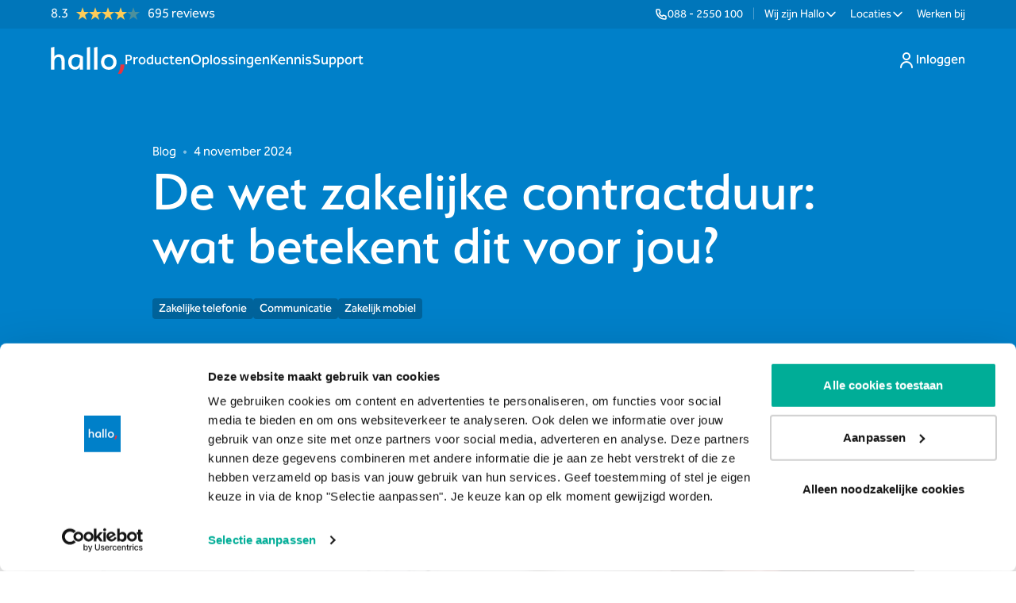

--- FILE ---
content_type: text/html; charset=utf-8
request_url: https://hallo.eu/kennis/blogs/nieuwe-wet-zakelijke-contractduur-wat-betekent-dit-voor-jou/
body_size: 66195
content:
<!DOCTYPE html><html class="scroll-smooth" lang="nl"><head><meta charSet="utf-8"/><meta name="viewport" content="width=device-width, initial-scale=1"/><link rel="preload" as="image" imageSrcSet="https://a.storyblok.com/f/279289/1170x781/3336d8f2a9/contract-signing.jpg/m/1920x960 1x, https://a.storyblok.com/f/279289/1170x781/3336d8f2a9/contract-signing.jpg/m/3840x1920 2x"/><link rel="stylesheet" href="/_next/static/css/b70f8ea4d746ed37.css" data-precedence="next"/><link rel="stylesheet" href="/_next/static/css/a28a9a33feb11f1f.css" data-precedence="next"/><link rel="stylesheet" href="/_next/static/css/4d3869ef88c5566c.css" data-precedence="next"/><link rel="preload" as="script" fetchPriority="low" href="/_next/static/chunks/webpack-375f9c5680d651bb.js"/><script src="/_next/static/chunks/4bd1b696-a6c4c48c1175d310.js" async=""></script><script src="/_next/static/chunks/31684-db39e9e901bae117.js" async=""></script><script src="/_next/static/chunks/main-app-3fcba3c71dc16879.js" async=""></script><script src="/_next/static/chunks/app/layout-37f32ea25260a134.js" async=""></script><script src="/_next/static/chunks/aaea2bcf-05b518acee196622.js" async=""></script><script src="/_next/static/chunks/8cc6faea-6f8a1d4d768a48bc.js" async=""></script><script src="/_next/static/chunks/d648eb28-713ca682f6ec2843.js" async=""></script><script src="/_next/static/chunks/6874-c81b9eccb2d563f9.js" async=""></script><script src="/_next/static/chunks/36953-04457a4992fb93ce.js" async=""></script><script src="/_next/static/chunks/7587-a42b9c8a8448f3bd.js" async=""></script><script src="/_next/static/chunks/10960-e1be9cd8edbf501b.js" async=""></script><script src="/_next/static/chunks/56363-62a1570bf7dbc274.js" async=""></script><script src="/_next/static/chunks/30941-04bb90144e9c914e.js" async=""></script><script src="/_next/static/chunks/app/%5B%5B...slug%5D%5D/page-49bcb5ad960c9db9.js" async=""></script><link rel="preload" href="https://www.googletagmanager.com/gtm.js?id=GTM-TGTCDP9" as="script"/><title>De wet zakelijke contractduur: wat betekent dit voor jou? | Hallo</title><meta name="description" content="Stilzwijgend contracten verlengen mag niet meer door de nieuwe wet zakelijke contractduur. "/><meta name="robots" content="index, follow"/><link rel="canonical" href="https://hallo.eu/kennis/blogs/nieuwe-wet-zakelijke-contractduur-wat-betekent-dit-voor-jou/"/><meta property="og:title" content="De wet zakelijke contractduur: wat betekent dit voor jou? | Hallo"/><meta property="og:description" content="Stilzwijgend contracten verlengen mag niet meer door de nieuwe wet zakelijke contractduur. "/><meta property="og:image" content="https://a.storyblok.com/f/279289/1170x781/3336d8f2a9/contract-signing.jpg/m/1200x630/smart"/><meta name="twitter:card" content="summary_large_image"/><meta name="twitter:title" content="De wet zakelijke contractduur: wat betekent dit voor jou?"/><meta name="twitter:description" content="Stilzwijgend contracten verlengen mag niet meer door de nieuwe wet zakelijke contractduur. "/><meta name="twitter:image" content="https://a.storyblok.com/f/279289/1170x781/3336d8f2a9/contract-signing.jpg/m/1200x630/smart"/><link rel="icon" href="/icon.svg" type="image/svg+xml" sizes="any"/><link rel="icon" href="/icon.png" sizes="16x16" type="image/png"/><script>document.querySelectorAll('body link[rel="icon"], body link[rel="apple-touch-icon"]').forEach(el => document.head.appendChild(el))</script><script src="/_next/static/chunks/polyfills-42372ed130431b0a.js" noModule=""></script></head><body class="antialiased bg-white"><div hidden=""><!--$--><!--/$--></div><script type="application/ld+json">{"@context":"http://schema.org","@type":"Article","url":"https://hallo.eu/kennis/blogs/nieuwe-wet-zakelijke-contractduur-wat-betekent-dit-voor-jou/","name":"De wet zakelijke contractduur: wat betekent dit voor jou?","description":"Stilzwijgend contracten verlengen mag niet meer door de nieuwe wet zakelijke contractduur. ","publisher":{"@type":"Organization","name":"Hallo","logo":{"@type":"ImageObject","url":"https://hallo.eu/hallo-bimi.svg"}},"image":"https://a.storyblok.com/f/279289/1170x781/3336d8f2a9/contract-signing.jpg","mainEntityOfPage":{"@type":"WebPage","@id":"https://hallo.eu/kennis/blogs/nieuwe-wet-zakelijke-contractduur-wat-betekent-dit-voor-jou/"},"datePublished":"2024-11-04T08:35:00.000Z","dateModified":"2024-04-15T07:52:29.876Z","author":{"@type":"Person","name":"Jeremy van den Heuvel"}}</script><div class="flex-col p-0"><div><div id="main-header" class=" flex flex-1 flex-col bg-blue-500"><div class="flex justify-center px-4 md:px-8 xl:px-16  bg-blue-950/10 "><div class="flex flex-col w-full max-w-screen-2xl"><div class="h-9 flex flex-row py-2 text-white font-body text-body-sm justify-between"><div><div id="__fbcw__c546a49d-8780-4755-98f5-a18b556fe33b"></div></div><div class="flex gap-4"><div class="hidden md:flex flex-row items-center"><div class=""><a target="_self" class="" href="tel:0882550100"><span class="w-fit flex items-center transition-all group font-body gap-0.5 text-white font-regular text-body-sm hover:cursor-pointer"><span class="inline-flex  items-center  gap-1"><span class="group-hover:underline underline-offset-[6px] decoration-1 active:decoration-2 ">088 - 2550 100</span></span></span></a></div><div class="mx-3"><span class="text-white/30">|</span></div><div class="relative  mr-4 last:mr-0"><div class="hover:cursor-pointer"><span class="w-fit flex items-center transition-all group font-body gap-0.5 text-white font-regular text-body-sm hover:cursor-pointer"><span class="inline-flex  items-center  gap-1"><span class="group-hover:underline underline-offset-[6px] decoration-1 active:decoration-2 ">Wij zijn Hallo</span></span></span></div></div><div class="relative  mr-4 last:mr-0"><div class="hover:cursor-pointer"><span class="w-fit flex items-center transition-all group font-body gap-0.5 text-white font-regular text-body-sm hover:cursor-pointer"><span class="inline-flex  items-center  gap-1"><span class="group-hover:underline underline-offset-[6px] decoration-1 active:decoration-2 ">Locaties</span></span></span></div></div><div class="relative  mr-4 last:mr-0"><a class="" href="https://werkenbij.hallo.eu/"><span class="w-fit flex items-center transition-all group font-body gap-0.5 text-white font-regular text-body-sm hover:cursor-pointer"><span class="inline-flex  items-center  gap-1"><span class="group-hover:underline underline-offset-[6px] decoration-1 active:decoration-2 ">Werken bij</span></span></span></a></div></div></div></div></div></div><div class="flex justify-center px-4 md:px-8 xl:px-16  bg-transparent "><div class="flex flex-col w-full max-w-screen-2xl"><div class="flex flex-row h-16 md:h-20 justify-between items-center font-body text-body-lg text-white "><div class="flex items-center gap-x-8 "><a href="/"><svg class="w-[72px] sm:w-[78px] md:w-[93px]" xmlns="http://www.w3.org/2000/svg" viewBox="0 0 93 34" fill="none"><path d="M13.4079 28.6279V18.6999C13.4079 14.6653 12.3202 12.8519 9.32917 12.8519C6.29281 12.8519 4.38942 15.5719 4.38942 19.0173V28.6279H0.31073V0.929281L4.38942 0.113281V12.4439C5.52239 10.5399 7.83365 9.40662 10.1902 9.40662C15.4472 9.40662 17.5772 12.7159 17.5772 18.6546V28.6279H13.4079Z" class="fill-white"></path><path d="M31.6257 9.40674C36.928 9.40674 39.8738 11.9907 40.5082 12.4894V28.6281H36.4748V25.3641C35.4325 27.2681 33.4838 28.8547 30.674 28.8547C24.9639 28.8547 21.9728 24.6841 21.9728 19.1987C21.9728 13.7587 25.4171 9.40674 31.6257 9.40674ZM31.1272 25.2281C34.3902 25.2281 36.4748 22.3267 36.4748 17.5667V14.2574C36.0217 13.8947 34.5715 12.9881 31.807 12.9881C28.0456 12.9881 26.1422 15.9347 26.1422 19.3347C26.1422 22.6894 27.5924 25.2281 31.1272 25.2281Z" class="fill-white"></path><path d="M45.4943 28.6279V0.929281L49.573 0.113281V28.6279H45.4943ZM54.5581 28.6279V0.929281L58.6368 0.113281V28.6279H54.5581Z" class="fill-white"></path><path d="M73.0469 28.9454C67.6086 28.9454 63.258 25.4094 63.258 19.1987C63.258 12.9881 67.6086 9.40674 73.0469 9.40674C78.5304 9.40674 82.8357 12.9881 82.8357 19.2441C82.8357 25.4094 78.5304 28.9454 73.0469 28.9454ZM73.0015 12.9881C69.9199 12.9881 67.3367 15.2547 67.3367 19.1987C67.3367 23.1881 69.9199 25.3641 73.0015 25.3641C76.2192 25.3641 78.7117 23.1881 78.7117 19.2441C78.7117 15.2547 76.2192 12.9881 73.0015 12.9881Z" class="fill-white"></path><path d="M84.5529 33.9182C85.5681 32.2998 86.3611 30.4684 86.9276 28.4238C87.4941 26.3793 87.7932 24.3076 87.8159 22.2041H92.7103C92.7103 23.5822 92.5426 25.0102 92.2027 26.4836C91.8628 27.9569 91.3734 29.3532 90.7344 30.6724C90.0954 31.9916 89.3612 33.0705 88.541 33.9182H84.5529Z" class="fill-red-500"></path></svg></a><div class="hidden lg:flex flex-row justify-between items-center gap-x-6"><div class="relative "><span class="flex items-center transition-all group font-body font-medium gap-2 py-2 text-white hover:text-white/80 text-body-lg hover:cursor-pointer  "><p class="">Producten</p></span></div><div class="relative "><span class="flex items-center transition-all group font-body font-medium gap-2 py-2 text-white hover:text-white/80 text-body-lg hover:cursor-pointer  "><p class="">Oplossingen</p></span></div><div class="relative "><span class="flex items-center transition-all group font-body font-medium gap-2 py-2 text-white hover:text-white/80 text-body-lg hover:cursor-pointer  "><p class="">Kennis</p></span></div><div class="relative "><span class="flex items-center transition-all group font-body font-medium gap-2 py-2 text-white hover:text-white/80 text-body-lg hover:cursor-pointer  "><p class="">Support</p></span></div><div class="fixed top-0 right-0 bg-white h-full z-[9999999] transition-transform ease-in-out duration-300 transform translate-x-full w-[85%] max-w-[340px] lg:hidden"><div class="flex flex-col pb-8 mx-auto w-full h-full overflow-y-auto overflow-x-hidden"><div class="fixed flex flex-col px-6 w-full bg-white"><div class="flex flex-col py-4 items-end border-b border-neutral-200"></div></div><div class="flex flex-col w-full justify-between h-full bg-white mt-20"><div class="flex flex-col justify-center px-3 w-full"><div class="flex gap-4 text-2xl leading-8 whitespace-nowrap rounded-lg"><div class="font-medium font-body w-full"><div class="first flex hover:cursor-pointer rounded-lg items-center justify-between gap-4 transition-colors ease-out duration-200 py-2 pr-2.5 pl-3"><p class="first flex-1-0-0 text-body-23 text-neutral-900">Producten</p></div><div class="mobileSideBar grid duration-300 overflow-hidden grid-rows-[0fr] pl-3 pb-2 grid-rows-[0fr]"><div class="grid grid-cols-1 overflow-hidden"><ul class="flex flex-col "><a class="hover:cursor-pointer" href="/producten/"><li><div class="font-medium font-body w-full"><div class="second flex hover:cursor-pointer rounded-lg items-center justify-between gap-4 transition-colors ease-out duration-200 py-2 pr-2.5 pl-3"><p class="second flex-1-0-0 text-body-lg text-neutral-900">Alles over onze producten</p></div><div class="firstmobileSideBar grid duration-300 overflow-hidden grid-rows-[0fr] pl-3 grid-rows-[0fr]"><div class="grid grid-cols-1 overflow-hidden"><ul class="flex flex-col "></ul></div></div></div></li></a><li><div class="font-medium font-body w-full"><div class="second flex hover:cursor-pointer rounded-lg items-center justify-between gap-4 transition-colors ease-out duration-200 py-2 pr-2.5 pl-3"><p class="second flex-1-0-0 text-body-lg text-neutral-900">Digitale werkplek</p></div><div class="mobileSideBar-0 grid duration-300 overflow-hidden grid-rows-[0fr] pl-3 grid-rows-[0fr]"><div class="grid grid-cols-1 overflow-hidden"><ul class="flex flex-col "><a class="hover:cursor-pointer" href="/producten/digitale-werkplek/"><li><div class="font-medium font-body w-full"><div class="third flex hover:cursor-pointer rounded-lg items-center justify-between gap-4 transition-colors ease-out duration-200 py-1.5 pr-2.5 pl-3"><p class="third flex-1-0-0 text-body-base font-regular text-neutral-900">Alles over digitale werkplek</p></div><div class="secondmobileSideBar-0 grid duration-300 overflow-hidden grid-rows-[0fr] pl-3 grid-rows-[0fr]"><div class="grid grid-cols-1 overflow-hidden"><ul class="flex flex-col "></ul></div></div></div></li></a><a class="hover:cursor-pointer" href="/producten/digitale-werkplek/managed-werkplek/"><li><div class="font-medium font-body w-full"><div class="third flex hover:cursor-pointer rounded-lg items-center justify-between gap-4 transition-colors ease-out duration-200 py-1.5 pr-2.5 pl-3"><p class="third flex-1-0-0 text-body-base font-regular text-neutral-900">Managed werkplek</p></div><div class="mobileSideBar-0-0 grid duration-300 overflow-hidden grid-rows-[0fr] pl-3 grid-rows-[0fr]"><div class="grid grid-cols-1 overflow-hidden"><ul class="flex flex-col "></ul></div></div></div></li></a><a class="hover:cursor-pointer" href="/producten/digitale-werkplek/microsoft-365/"><li><div class="font-medium font-body w-full"><div class="third flex hover:cursor-pointer rounded-lg items-center justify-between gap-4 transition-colors ease-out duration-200 py-1.5 pr-2.5 pl-3"><p class="third flex-1-0-0 text-body-base font-regular text-neutral-900">Microsoft 365</p></div><div class="mobileSideBar-0-1 grid duration-300 overflow-hidden grid-rows-[0fr] pl-3 grid-rows-[0fr]"><div class="grid grid-cols-1 overflow-hidden"><ul class="flex flex-col "></ul></div></div></div></li></a><a class="hover:cursor-pointer" href="/producten/digitale-werkplek/copilot-voor-microsoft-365/"><li><div class="font-medium font-body w-full"><div class="third flex hover:cursor-pointer rounded-lg items-center justify-between gap-4 transition-colors ease-out duration-200 py-1.5 pr-2.5 pl-3"><p class="third flex-1-0-0 text-body-base font-regular text-neutral-900">Microsoft 365 Copilot</p></div><div class="mobileSideBar-0-2 grid duration-300 overflow-hidden grid-rows-[0fr] pl-3 grid-rows-[0fr]"><div class="grid grid-cols-1 overflow-hidden"><ul class="flex flex-col "></ul></div></div></div></li></a><a class="hover:cursor-pointer" href="/producten/digitale-werkplek/microsoft-365-back-up/"><li><div class="font-medium font-body w-full"><div class="third flex hover:cursor-pointer rounded-lg items-center justify-between gap-4 transition-colors ease-out duration-200 py-1.5 pr-2.5 pl-3"><p class="third flex-1-0-0 text-body-base font-regular text-neutral-900">Microsoft 365 Back-up</p></div><div class="mobileSideBar-0-3 grid duration-300 overflow-hidden grid-rows-[0fr] pl-3 grid-rows-[0fr]"><div class="grid grid-cols-1 overflow-hidden"><ul class="flex flex-col "></ul></div></div></div></li></a><a class="hover:cursor-pointer" href="/producten/digitale-werkplek/windows-365/"><li><div class="font-medium font-body w-full"><div class="third flex hover:cursor-pointer rounded-lg items-center justify-between gap-4 transition-colors ease-out duration-200 py-1.5 pr-2.5 pl-3"><p class="third flex-1-0-0 text-body-base font-regular text-neutral-900">Windows 365</p></div><div class="mobileSideBar-0-4 grid duration-300 overflow-hidden grid-rows-[0fr] pl-3 grid-rows-[0fr]"><div class="grid grid-cols-1 overflow-hidden"><ul class="flex flex-col "></ul></div></div></div></li></a><a class="hover:cursor-pointer" href="/producten/digitale-werkplek/microsoft-teams-rooms/"><li><div class="font-medium font-body w-full"><div class="third flex hover:cursor-pointer rounded-lg items-center justify-between gap-4 transition-colors ease-out duration-200 py-1.5 pr-2.5 pl-3"><p class="third flex-1-0-0 text-body-base font-regular text-neutral-900">Microsoft Teams Rooms</p></div><div class="mobileSideBar-0-5 grid duration-300 overflow-hidden grid-rows-[0fr] pl-3 grid-rows-[0fr]"><div class="grid grid-cols-1 overflow-hidden"><ul class="flex flex-col "></ul></div></div></div></li></a></ul></div></div></div></li><li><div class="font-medium font-body w-full"><div class="second flex hover:cursor-pointer rounded-lg items-center justify-between gap-4 transition-colors ease-out duration-200 py-2 pr-2.5 pl-3"><p class="second flex-1-0-0 text-body-lg text-neutral-900">Cybersecurity</p></div><div class="mobileSideBar-1 grid duration-300 overflow-hidden grid-rows-[0fr] pl-3 grid-rows-[0fr]"><div class="grid grid-cols-1 overflow-hidden"><ul class="flex flex-col "><a class="hover:cursor-pointer" href="/producten/cybersecurity/"><li><div class="font-medium font-body w-full"><div class="third flex hover:cursor-pointer rounded-lg items-center justify-between gap-4 transition-colors ease-out duration-200 py-1.5 pr-2.5 pl-3"><p class="third flex-1-0-0 text-body-base font-regular text-neutral-900">Alles over cybersecurity</p></div><div class="secondmobileSideBar-1 grid duration-300 overflow-hidden grid-rows-[0fr] pl-3 grid-rows-[0fr]"><div class="grid grid-cols-1 overflow-hidden"><ul class="flex flex-col "></ul></div></div></div></li></a><a class="hover:cursor-pointer" href="/producten/cybersecurity/phishingtest/"><li><div class="font-medium font-body w-full"><div class="third flex hover:cursor-pointer rounded-lg items-center justify-between gap-4 transition-colors ease-out duration-200 py-1.5 pr-2.5 pl-3"><p class="third flex-1-0-0 text-body-base font-regular text-neutral-900">Phishingtest</p></div><div class="mobileSideBar-1-0 grid duration-300 overflow-hidden grid-rows-[0fr] pl-3 grid-rows-[0fr]"><div class="grid grid-cols-1 overflow-hidden"><ul class="flex flex-col "></ul></div></div></div></li></a><a class="hover:cursor-pointer" href="/producten/cybersecurity/security-scan-as-a-service/"><li><div class="font-medium font-body w-full"><div class="third flex hover:cursor-pointer rounded-lg items-center justify-between gap-4 transition-colors ease-out duration-200 py-1.5 pr-2.5 pl-3"><p class="third flex-1-0-0 text-body-base font-regular text-neutral-900">Security Scan as a Service</p></div><div class="mobileSideBar-1-1 grid duration-300 overflow-hidden grid-rows-[0fr] pl-3 grid-rows-[0fr]"><div class="grid grid-cols-1 overflow-hidden"><ul class="flex flex-col "></ul></div></div></div></li></a><a class="hover:cursor-pointer" href="/producten/cybersecurity/risicoanalyse/"><li><div class="font-medium font-body w-full"><div class="third flex hover:cursor-pointer rounded-lg items-center justify-between gap-4 transition-colors ease-out duration-200 py-1.5 pr-2.5 pl-3"><p class="third flex-1-0-0 text-body-base font-regular text-neutral-900">Risicoanalyse</p></div><div class="mobileSideBar-1-2 grid duration-300 overflow-hidden grid-rows-[0fr] pl-3 grid-rows-[0fr]"><div class="grid grid-cols-1 overflow-hidden"><ul class="flex flex-col "></ul></div></div></div></li></a><a class="hover:cursor-pointer" href="/producten/cybersecurity/security-awareness-training/"><li><div class="font-medium font-body w-full"><div class="third flex hover:cursor-pointer rounded-lg items-center justify-between gap-4 transition-colors ease-out duration-200 py-1.5 pr-2.5 pl-3"><p class="third flex-1-0-0 text-body-base font-regular text-neutral-900">Security Awareness Training</p></div><div class="mobileSideBar-1-3 grid duration-300 overflow-hidden grid-rows-[0fr] pl-3 grid-rows-[0fr]"><div class="grid grid-cols-1 overflow-hidden"><ul class="flex flex-col "></ul></div></div></div></li></a></ul></div></div></div></li><li><div class="font-medium font-body w-full"><div class="second flex hover:cursor-pointer rounded-lg items-center justify-between gap-4 transition-colors ease-out duration-200 py-2 pr-2.5 pl-3"><p class="second flex-1-0-0 text-body-lg text-neutral-900">Zakelijk internet</p></div><div class="mobileSideBar-2 grid duration-300 overflow-hidden grid-rows-[0fr] pl-3 grid-rows-[0fr]"><div class="grid grid-cols-1 overflow-hidden"><ul class="flex flex-col "><a class="hover:cursor-pointer" href="/producten/zakelijk-internet/"><li><div class="font-medium font-body w-full"><div class="third flex hover:cursor-pointer rounded-lg items-center justify-between gap-4 transition-colors ease-out duration-200 py-1.5 pr-2.5 pl-3"><p class="third flex-1-0-0 text-body-base font-regular text-neutral-900">Alles over zakelijk internet</p></div><div class="secondmobileSideBar-2 grid duration-300 overflow-hidden grid-rows-[0fr] pl-3 grid-rows-[0fr]"><div class="grid grid-cols-1 overflow-hidden"><ul class="flex flex-col "></ul></div></div></div></li></a><a class="hover:cursor-pointer" href="/producten/zakelijk-internet/zakelijk-glasvezel/"><li><div class="font-medium font-body w-full"><div class="third flex hover:cursor-pointer rounded-lg items-center justify-between gap-4 transition-colors ease-out duration-200 py-1.5 pr-2.5 pl-3"><p class="third flex-1-0-0 text-body-base font-regular text-neutral-900">Glasvezel</p></div><div class="mobileSideBar-2-0 grid duration-300 overflow-hidden grid-rows-[0fr] pl-3 grid-rows-[0fr]"><div class="grid grid-cols-1 overflow-hidden"><ul class="flex flex-col "></ul></div></div></div></li></a><a class="hover:cursor-pointer" href="/producten/zakelijk-internet/back-up-verbinding/"><li><div class="font-medium font-body w-full"><div class="third flex hover:cursor-pointer rounded-lg items-center justify-between gap-4 transition-colors ease-out duration-200 py-1.5 pr-2.5 pl-3"><p class="third flex-1-0-0 text-body-base font-regular text-neutral-900">Back-up verbinding</p></div><div class="mobileSideBar-2-1 grid duration-300 overflow-hidden grid-rows-[0fr] pl-3 grid-rows-[0fr]"><div class="grid grid-cols-1 overflow-hidden"><ul class="flex flex-col "></ul></div></div></div></li></a><a class="hover:cursor-pointer" href="/producten/zakelijke-tv/"><li><div class="font-medium font-body w-full"><div class="third flex hover:cursor-pointer rounded-lg items-center justify-between gap-4 transition-colors ease-out duration-200 py-1.5 pr-2.5 pl-3"><p class="third flex-1-0-0 text-body-base font-regular text-neutral-900">Zakelijke televisie</p></div><div class="mobileSideBar-2-2 grid duration-300 overflow-hidden grid-rows-[0fr] pl-3 grid-rows-[0fr]"><div class="grid grid-cols-1 overflow-hidden"><ul class="flex flex-col "></ul></div></div></div></li></a></ul></div></div></div></li><li><div class="font-medium font-body w-full"><div class="second flex hover:cursor-pointer rounded-lg items-center justify-between gap-4 transition-colors ease-out duration-200 py-2 pr-2.5 pl-3"><p class="second flex-1-0-0 text-body-lg text-neutral-900">Netwerken</p></div><div class="mobileSideBar-3 grid duration-300 overflow-hidden grid-rows-[0fr] pl-3 grid-rows-[0fr]"><div class="grid grid-cols-1 overflow-hidden"><ul class="flex flex-col "><a class="hover:cursor-pointer" href="/producten/netwerken/"><li><div class="font-medium font-body w-full"><div class="third flex hover:cursor-pointer rounded-lg items-center justify-between gap-4 transition-colors ease-out duration-200 py-1.5 pr-2.5 pl-3"><p class="third flex-1-0-0 text-body-base font-regular text-neutral-900">Alles over netwerken</p></div><div class="secondmobileSideBar-3 grid duration-300 overflow-hidden grid-rows-[0fr] pl-3 grid-rows-[0fr]"><div class="grid grid-cols-1 overflow-hidden"><ul class="flex flex-col "></ul></div></div></div></li></a><a class="hover:cursor-pointer" href="/producten/netwerken/managed-lan/"><li><div class="font-medium font-body w-full"><div class="third flex hover:cursor-pointer rounded-lg items-center justify-between gap-4 transition-colors ease-out duration-200 py-1.5 pr-2.5 pl-3"><p class="third flex-1-0-0 text-body-base font-regular text-neutral-900">Managed Lan</p></div><div class="mobileSideBar-3-0 grid duration-300 overflow-hidden grid-rows-[0fr] pl-3 grid-rows-[0fr]"><div class="grid grid-cols-1 overflow-hidden"><ul class="flex flex-col "></ul></div></div></div></li></a><a class="hover:cursor-pointer" href="/producten/netwerken/managed-wifi/"><li><div class="font-medium font-body w-full"><div class="third flex hover:cursor-pointer rounded-lg items-center justify-between gap-4 transition-colors ease-out duration-200 py-1.5 pr-2.5 pl-3"><p class="third flex-1-0-0 text-body-base font-regular text-neutral-900">Managed Wifi</p></div><div class="mobileSideBar-3-1 grid duration-300 overflow-hidden grid-rows-[0fr] pl-3 grid-rows-[0fr]"><div class="grid grid-cols-1 overflow-hidden"><ul class="flex flex-col "></ul></div></div></div></li></a><a class="hover:cursor-pointer" href="/producten/netwerken/managed-firewall/"><li><div class="font-medium font-body w-full"><div class="third flex hover:cursor-pointer rounded-lg items-center justify-between gap-4 transition-colors ease-out duration-200 py-1.5 pr-2.5 pl-3"><p class="third flex-1-0-0 text-body-base font-regular text-neutral-900">Managed Firewall</p></div><div class="mobileSideBar-3-2 grid duration-300 overflow-hidden grid-rows-[0fr] pl-3 grid-rows-[0fr]"><div class="grid grid-cols-1 overflow-hidden"><ul class="flex flex-col "></ul></div></div></div></li></a></ul></div></div></div></li><li><div class="font-medium font-body w-full"><div class="second flex hover:cursor-pointer rounded-lg items-center justify-between gap-4 transition-colors ease-out duration-200 py-2 pr-2.5 pl-3"><p class="second flex-1-0-0 text-body-lg text-neutral-900">Zakelijk mobiel</p></div><div class="mobileSideBar-4 grid duration-300 overflow-hidden grid-rows-[0fr] pl-3 grid-rows-[0fr]"><div class="grid grid-cols-1 overflow-hidden"><ul class="flex flex-col "><a class="hover:cursor-pointer" href="/producten/zakelijk-mobiel/"><li><div class="font-medium font-body w-full"><div class="third flex hover:cursor-pointer rounded-lg items-center justify-between gap-4 transition-colors ease-out duration-200 py-1.5 pr-2.5 pl-3"><p class="third flex-1-0-0 text-body-base font-regular text-neutral-900">Alles over zakelijk mobiel</p></div><div class="secondmobileSideBar-4 grid duration-300 overflow-hidden grid-rows-[0fr] pl-3 grid-rows-[0fr]"><div class="grid grid-cols-1 overflow-hidden"><ul class="flex flex-col "></ul></div></div></div></li></a><a class="hover:cursor-pointer" href="/producten/zakelijk-mobiel/zakelijk-sim-only/"><li><div class="font-medium font-body w-full"><div class="third flex hover:cursor-pointer rounded-lg items-center justify-between gap-4 transition-colors ease-out duration-200 py-1.5 pr-2.5 pl-3"><p class="third flex-1-0-0 text-body-base font-regular text-neutral-900">Zakelijk Sim Only</p></div><div class="mobileSideBar-4-0 grid duration-300 overflow-hidden grid-rows-[0fr] pl-3 grid-rows-[0fr]"><div class="grid grid-cols-1 overflow-hidden"><ul class="flex flex-col "></ul></div></div></div></li></a><a class="hover:cursor-pointer" href="/producten/zakelijk-mobiel/mobiel-en-vast/"><li><div class="font-medium font-body w-full"><div class="third flex hover:cursor-pointer rounded-lg items-center justify-between gap-4 transition-colors ease-out duration-200 py-1.5 pr-2.5 pl-3"><p class="third flex-1-0-0 text-body-base font-regular text-neutral-900">Mobiel en Vast</p></div><div class="mobileSideBar-4-1 grid duration-300 overflow-hidden grid-rows-[0fr] pl-3 grid-rows-[0fr]"><div class="grid grid-cols-1 overflow-hidden"><ul class="flex flex-col "></ul></div></div></div></li></a><a class="hover:cursor-pointer" href="/producten/zakelijk-mobiel/mobiel-data-only/"><li><div class="font-medium font-body w-full"><div class="third flex hover:cursor-pointer rounded-lg items-center justify-between gap-4 transition-colors ease-out duration-200 py-1.5 pr-2.5 pl-3"><p class="third flex-1-0-0 text-body-base font-regular text-neutral-900">Mobiel Data Only</p></div><div class="mobileSideBar-4-2 grid duration-300 overflow-hidden grid-rows-[0fr] pl-3 grid-rows-[0fr]"><div class="grid grid-cols-1 overflow-hidden"><ul class="flex flex-col "></ul></div></div></div></li></a><a class="hover:cursor-pointer" href="/producten/zakelijk-mobiel/zakelijk-mobiel-beheer/"><li><div class="font-medium font-body w-full"><div class="third flex hover:cursor-pointer rounded-lg items-center justify-between gap-4 transition-colors ease-out duration-200 py-1.5 pr-2.5 pl-3"><p class="third flex-1-0-0 text-body-base font-regular text-neutral-900">Zakelijk Mobiel Beheer</p></div><div class="mobileSideBar-4-3 grid duration-300 overflow-hidden grid-rows-[0fr] pl-3 grid-rows-[0fr]"><div class="grid grid-cols-1 overflow-hidden"><ul class="flex flex-col "></ul></div></div></div></li></a></ul></div></div></div></li><li><div class="font-medium font-body w-full"><div class="second flex hover:cursor-pointer rounded-lg items-center justify-between gap-4 transition-colors ease-out duration-200 py-2 pr-2.5 pl-3"><p class="second flex-1-0-0 text-body-lg text-neutral-900">Zakelijke telefonie</p></div><div class="mobileSideBar-5 grid duration-300 overflow-hidden grid-rows-[0fr] pl-3 grid-rows-[0fr]"><div class="grid grid-cols-1 overflow-hidden"><ul class="flex flex-col "><a class="hover:cursor-pointer" href="/producten/zakelijke-telefonie/"><li><div class="font-medium font-body w-full"><div class="third flex hover:cursor-pointer rounded-lg items-center justify-between gap-4 transition-colors ease-out duration-200 py-1.5 pr-2.5 pl-3"><p class="third flex-1-0-0 text-body-base font-regular text-neutral-900">Alles over zakelijke telefonie</p></div><div class="secondmobileSideBar-5 grid duration-300 overflow-hidden grid-rows-[0fr] pl-3 grid-rows-[0fr]"><div class="grid grid-cols-1 overflow-hidden"><ul class="flex flex-col "></ul></div></div></div></li></a><a class="hover:cursor-pointer" href="/producten/zakelijke-telefonie/hosted-voip/"><li><div class="font-medium font-body w-full"><div class="third flex hover:cursor-pointer rounded-lg items-center justify-between gap-4 transition-colors ease-out duration-200 py-1.5 pr-2.5 pl-3"><p class="third flex-1-0-0 text-body-base font-regular text-neutral-900">Hosted VoIP</p></div><div class="mobileSideBar-5-0 grid duration-300 overflow-hidden grid-rows-[0fr] pl-3 grid-rows-[0fr]"><div class="grid grid-cols-1 overflow-hidden"><ul class="flex flex-col "></ul></div></div></div></li></a><a class="hover:cursor-pointer" href="/producten/zakelijke-telefonie/bellen-met-teams/"><li><div class="font-medium font-body w-full"><div class="third flex hover:cursor-pointer rounded-lg items-center justify-between gap-4 transition-colors ease-out duration-200 py-1.5 pr-2.5 pl-3"><p class="third flex-1-0-0 text-body-base font-regular text-neutral-900">Bellen met Teams</p></div><div class="mobileSideBar-5-1 grid duration-300 overflow-hidden grid-rows-[0fr] pl-3 grid-rows-[0fr]"><div class="grid grid-cols-1 overflow-hidden"><ul class="flex flex-col "></ul></div></div></div></li></a><a class="hover:cursor-pointer" href="/producten/zakelijke-telefonie/sip-trunk/"><li><div class="font-medium font-body w-full"><div class="third flex hover:cursor-pointer rounded-lg items-center justify-between gap-4 transition-colors ease-out duration-200 py-1.5 pr-2.5 pl-3"><p class="third flex-1-0-0 text-body-base font-regular text-neutral-900">SIP-trunk</p></div><div class="mobileSideBar-5-2 grid duration-300 overflow-hidden grid-rows-[0fr] pl-3 grid-rows-[0fr]"><div class="grid grid-cols-1 overflow-hidden"><ul class="flex flex-col "></ul></div></div></div></li></a><a class="hover:cursor-pointer" href="/producten/zakelijke-telefonie/zakelijk-voip-beheer/"><li><div class="font-medium font-body w-full"><div class="third flex hover:cursor-pointer rounded-lg items-center justify-between gap-4 transition-colors ease-out duration-200 py-1.5 pr-2.5 pl-3"><p class="third flex-1-0-0 text-body-base font-regular text-neutral-900">Zakelijk VoIP Beheer</p></div><div class="mobileSideBar-5-3 grid duration-300 overflow-hidden grid-rows-[0fr] pl-3 grid-rows-[0fr]"><div class="grid grid-cols-1 overflow-hidden"><ul class="flex flex-col "></ul></div></div></div></li></a></ul></div></div></div></li><li><div class="font-medium font-body w-full"><div class="second flex hover:cursor-pointer rounded-lg items-center justify-between gap-4 transition-colors ease-out duration-200 py-2 pr-2.5 pl-3"><p class="second flex-1-0-0 text-body-lg text-neutral-900">Data &amp; AI</p></div><div class="mobileSideBar-6 grid duration-300 overflow-hidden grid-rows-[0fr] pl-3 grid-rows-[0fr]"><div class="grid grid-cols-1 overflow-hidden"><ul class="flex flex-col "><a class="hover:cursor-pointer" href="/producten/data/"><li><div class="font-medium font-body w-full"><div class="third flex hover:cursor-pointer rounded-lg items-center justify-between gap-4 transition-colors ease-out duration-200 py-1.5 pr-2.5 pl-3"><p class="third flex-1-0-0 text-body-base font-regular text-neutral-900">Alles over Data &amp; AI</p></div><div class="secondmobileSideBar-6 grid duration-300 overflow-hidden grid-rows-[0fr] pl-3 grid-rows-[0fr]"><div class="grid grid-cols-1 overflow-hidden"><ul class="flex flex-col "></ul></div></div></div></li></a><a class="hover:cursor-pointer" href="/producten/data/datawarehousing/"><li><div class="font-medium font-body w-full"><div class="third flex hover:cursor-pointer rounded-lg items-center justify-between gap-4 transition-colors ease-out duration-200 py-1.5 pr-2.5 pl-3"><p class="third flex-1-0-0 text-body-base font-regular text-neutral-900">Datawarehousing</p></div><div class="mobileSideBar-6-0 grid duration-300 overflow-hidden grid-rows-[0fr] pl-3 grid-rows-[0fr]"><div class="grid grid-cols-1 overflow-hidden"><ul class="flex flex-col "></ul></div></div></div></li></a><a class="hover:cursor-pointer" href="/producten/data/microsoft-fabric/"><li><div class="font-medium font-body w-full"><div class="third flex hover:cursor-pointer rounded-lg items-center justify-between gap-4 transition-colors ease-out duration-200 py-1.5 pr-2.5 pl-3"><p class="third flex-1-0-0 text-body-base font-regular text-neutral-900">Microsoft Fabric</p></div><div class="mobileSideBar-6-1 grid duration-300 overflow-hidden grid-rows-[0fr] pl-3 grid-rows-[0fr]"><div class="grid grid-cols-1 overflow-hidden"><ul class="flex flex-col "></ul></div></div></div></li></a><a class="hover:cursor-pointer" href="/producten/data/dashboarding/"><li><div class="font-medium font-body w-full"><div class="third flex hover:cursor-pointer rounded-lg items-center justify-between gap-4 transition-colors ease-out duration-200 py-1.5 pr-2.5 pl-3"><p class="third flex-1-0-0 text-body-base font-regular text-neutral-900">Dashboarding</p></div><div class="mobileSideBar-6-2 grid duration-300 overflow-hidden grid-rows-[0fr] pl-3 grid-rows-[0fr]"><div class="grid grid-cols-1 overflow-hidden"><ul class="flex flex-col "></ul></div></div></div></li></a><a class="hover:cursor-pointer" href="/producten/data/marketing-generator/"><li><div class="font-medium font-body w-full"><div class="third flex hover:cursor-pointer rounded-lg items-center justify-between gap-4 transition-colors ease-out duration-200 py-1.5 pr-2.5 pl-3"><p class="third flex-1-0-0 text-body-base font-regular text-neutral-900">Marketing Generator</p></div><div class="mobileSideBar-6-3 grid duration-300 overflow-hidden grid-rows-[0fr] pl-3 grid-rows-[0fr]"><div class="grid grid-cols-1 overflow-hidden"><ul class="flex flex-col "></ul></div></div></div></li></a></ul></div></div></div></li><li><div class="font-medium font-body w-full"><div class="second flex hover:cursor-pointer rounded-lg items-center justify-between gap-4 transition-colors ease-out duration-200 py-2 pr-2.5 pl-3"><p class="second flex-1-0-0 text-body-lg text-neutral-900">Bedrijfsapplicaties</p></div><div class="mobileSideBar-7 grid duration-300 overflow-hidden grid-rows-[0fr] pl-3 grid-rows-[0fr]"><div class="grid grid-cols-1 overflow-hidden"><ul class="flex flex-col "><a class="hover:cursor-pointer" href="/producten/bedrijfsapplicaties/"><li><div class="font-medium font-body w-full"><div class="third flex hover:cursor-pointer rounded-lg items-center justify-between gap-4 transition-colors ease-out duration-200 py-1.5 pr-2.5 pl-3"><p class="third flex-1-0-0 text-body-base font-regular text-neutral-900">Alles over business applications</p></div><div class="secondmobileSideBar-7 grid duration-300 overflow-hidden grid-rows-[0fr] pl-3 grid-rows-[0fr]"><div class="grid grid-cols-1 overflow-hidden"><ul class="flex flex-col "></ul></div></div></div></li></a><a class="hover:cursor-pointer" href="/producten/bedrijfsapplicaties/dynamics-crm-365/"><li><div class="font-medium font-body w-full"><div class="third flex hover:cursor-pointer rounded-lg items-center justify-between gap-4 transition-colors ease-out duration-200 py-1.5 pr-2.5 pl-3"><p class="third flex-1-0-0 text-body-base font-regular text-neutral-900">Dynamics 365</p></div><div class="mobileSideBar-7-0 grid duration-300 overflow-hidden grid-rows-[0fr] pl-3 grid-rows-[0fr]"><div class="grid grid-cols-1 overflow-hidden"><ul class="flex flex-col "></ul></div></div></div></li></a><a class="hover:cursor-pointer" href="/producten/bedrijfsapplicaties/exact-software/"><li><div class="font-medium font-body w-full"><div class="third flex hover:cursor-pointer rounded-lg items-center justify-between gap-4 transition-colors ease-out duration-200 py-1.5 pr-2.5 pl-3"><p class="third flex-1-0-0 text-body-base font-regular text-neutral-900">Exact Software</p></div><div class="mobileSideBar-7-1 grid duration-300 overflow-hidden grid-rows-[0fr] pl-3 grid-rows-[0fr]"><div class="grid grid-cols-1 overflow-hidden"><ul class="flex flex-col "></ul></div></div></div></li></a></ul></div></div></div></li><a class="hover:cursor-pointer" href="/producten/webhosting/"><li><div class="font-medium font-body w-full"><div class="second flex hover:cursor-pointer rounded-lg items-center justify-between gap-4 transition-colors ease-out duration-200 py-2 pr-2.5 pl-3"><p class="second flex-1-0-0 text-body-lg text-neutral-900">Webhosting</p></div><div class="mobileSideBar-8 grid duration-300 overflow-hidden grid-rows-[0fr] pl-3 grid-rows-[0fr]"><div class="grid grid-cols-1 overflow-hidden"><ul class="flex flex-col "></ul></div></div></div></li></a><a class="hover:cursor-pointer" href="/producten/hardware/"><li><div class="font-medium font-body w-full"><div class="second flex hover:cursor-pointer rounded-lg items-center justify-between gap-4 transition-colors ease-out duration-200 py-2 pr-2.5 pl-3"><p class="second flex-1-0-0 text-body-lg text-neutral-900">Hardware</p></div><div class="mobileSideBar-9 grid duration-300 overflow-hidden grid-rows-[0fr] pl-3 grid-rows-[0fr]"><div class="grid grid-cols-1 overflow-hidden"><ul class="flex flex-col "></ul></div></div></div></li></a></ul></div></div></div></div><div class="flex gap-4 text-2xl leading-8 whitespace-nowrap rounded-lg"><div class="font-medium font-body w-full"><div class="first flex hover:cursor-pointer rounded-lg items-center justify-between gap-4 transition-colors ease-out duration-200 py-2 pr-2.5 pl-3"><p class="first flex-1-0-0 text-body-23 text-neutral-900">Oplossingen</p></div><div class="mobileSideBar grid duration-300 overflow-hidden grid-rows-[0fr] pl-3 pb-2 grid-rows-[0fr]"><div class="grid grid-cols-1 overflow-hidden"><ul class="flex flex-col "><a class="hover:cursor-pointer" href="/oplossingen/"><li><div class="font-medium font-body w-full"><div class="second flex hover:cursor-pointer rounded-lg items-center justify-between gap-4 transition-colors ease-out duration-200 py-2 pr-2.5 pl-3"><p class="second flex-1-0-0 text-body-lg text-neutral-900">Alles over oplossingen</p></div><div class="firstmobileSideBar grid duration-300 overflow-hidden grid-rows-[0fr] pl-3 grid-rows-[0fr]"><div class="grid grid-cols-1 overflow-hidden"><ul class="flex flex-col "></ul></div></div></div></li></a><a class="hover:cursor-pointer" href="/oplossingen/beschermde-werkplek/"><li><div class="font-medium font-body w-full"><div class="second flex hover:cursor-pointer rounded-lg items-center justify-between gap-4 transition-colors ease-out duration-200 py-2 pr-2.5 pl-3"><p class="second flex-1-0-0 text-body-lg text-neutral-900">Beschermde werkplek</p></div><div class="mobileSideBar-0 grid duration-300 overflow-hidden grid-rows-[0fr] pl-3 grid-rows-[0fr]"><div class="grid grid-cols-1 overflow-hidden"><ul class="flex flex-col "></ul></div></div></div></li></a><a class="hover:cursor-pointer" href="/oplossingen/nis2-richtlijn/"><li><div class="font-medium font-body w-full"><div class="second flex hover:cursor-pointer rounded-lg items-center justify-between gap-4 transition-colors ease-out duration-200 py-2 pr-2.5 pl-3"><p class="second flex-1-0-0 text-body-lg text-neutral-900">NIS2-richtlijn</p></div><div class="mobileSideBar-1 grid duration-300 overflow-hidden grid-rows-[0fr] pl-3 grid-rows-[0fr]"><div class="grid grid-cols-1 overflow-hidden"><ul class="flex flex-col "></ul></div></div></div></li></a><a class="hover:cursor-pointer" href="/oplossingen/integreren-van-ai/"><li><div class="font-medium font-body w-full"><div class="second flex hover:cursor-pointer rounded-lg items-center justify-between gap-4 transition-colors ease-out duration-200 py-2 pr-2.5 pl-3"><p class="second flex-1-0-0 text-body-lg text-neutral-900">Integreren van AI</p></div><div class="mobileSideBar-2 grid duration-300 overflow-hidden grid-rows-[0fr] pl-3 grid-rows-[0fr]"><div class="grid grid-cols-1 overflow-hidden"><ul class="flex flex-col "></ul></div></div></div></li></a><a class="hover:cursor-pointer" href="/oplossingen/adoptie/"><li><div class="font-medium font-body w-full"><div class="second flex hover:cursor-pointer rounded-lg items-center justify-between gap-4 transition-colors ease-out duration-200 py-2 pr-2.5 pl-3"><p class="second flex-1-0-0 text-body-lg text-neutral-900">Succesvol adopteren</p></div><div class="mobileSideBar-3 grid duration-300 overflow-hidden grid-rows-[0fr] pl-3 grid-rows-[0fr]"><div class="grid grid-cols-1 overflow-hidden"><ul class="flex flex-col "></ul></div></div></div></li></a></ul></div></div></div></div><div class="flex gap-4 text-2xl leading-8 whitespace-nowrap rounded-lg"><div class="font-medium font-body w-full"><div class="first flex hover:cursor-pointer rounded-lg items-center justify-between gap-4 transition-colors ease-out duration-200 py-2 pr-2.5 pl-3"><p class="first flex-1-0-0 text-body-23 text-neutral-900">Kennis</p></div><div class="mobileSideBar grid duration-300 overflow-hidden grid-rows-[0fr] pl-3 pb-2 grid-rows-[0fr]"><div class="grid grid-cols-1 overflow-hidden"><ul class="flex flex-col "><a class="hover:cursor-pointer" href="/kennis/"><li><div class="font-medium font-body w-full"><div class="second flex hover:cursor-pointer rounded-lg items-center justify-between gap-4 transition-colors ease-out duration-200 py-2 pr-2.5 pl-3"><p class="second flex-1-0-0 text-body-lg text-neutral-900">Naar kenniscentrum</p></div><div class="firstmobileSideBar grid duration-300 overflow-hidden grid-rows-[0fr] pl-3 grid-rows-[0fr]"><div class="grid grid-cols-1 overflow-hidden"><ul class="flex flex-col "></ul></div></div></div></li></a><a class="hover:cursor-pointer" href="/kennis/blogs/"><li><div class="font-medium font-body w-full"><div class="second flex hover:cursor-pointer rounded-lg items-center justify-between gap-4 transition-colors ease-out duration-200 py-2 pr-2.5 pl-3"><p class="second flex-1-0-0 text-body-lg text-neutral-900">Blogs</p></div><div class="mobileSideBar-0 grid duration-300 overflow-hidden grid-rows-[0fr] pl-3 grid-rows-[0fr]"><div class="grid grid-cols-1 overflow-hidden"><ul class="flex flex-col "></ul></div></div></div></li></a><a class="hover:cursor-pointer" href="/kennis/nieuws/"><li><div class="font-medium font-body w-full"><div class="second flex hover:cursor-pointer rounded-lg items-center justify-between gap-4 transition-colors ease-out duration-200 py-2 pr-2.5 pl-3"><p class="second flex-1-0-0 text-body-lg text-neutral-900">Nieuws</p></div><div class="mobileSideBar-1 grid duration-300 overflow-hidden grid-rows-[0fr] pl-3 grid-rows-[0fr]"><div class="grid grid-cols-1 overflow-hidden"><ul class="flex flex-col "></ul></div></div></div></li></a><a class="hover:cursor-pointer" href="/kennis/whitepapers/"><li><div class="font-medium font-body w-full"><div class="second flex hover:cursor-pointer rounded-lg items-center justify-between gap-4 transition-colors ease-out duration-200 py-2 pr-2.5 pl-3"><p class="second flex-1-0-0 text-body-lg text-neutral-900">Whitepapers</p></div><div class="mobileSideBar-2 grid duration-300 overflow-hidden grid-rows-[0fr] pl-3 grid-rows-[0fr]"><div class="grid grid-cols-1 overflow-hidden"><ul class="flex flex-col "></ul></div></div></div></li></a><a class="hover:cursor-pointer" href="/kennis/succesverhalen/"><li><div class="font-medium font-body w-full"><div class="second flex hover:cursor-pointer rounded-lg items-center justify-between gap-4 transition-colors ease-out duration-200 py-2 pr-2.5 pl-3"><p class="second flex-1-0-0 text-body-lg text-neutral-900">Succesverhalen</p></div><div class="mobileSideBar-3 grid duration-300 overflow-hidden grid-rows-[0fr] pl-3 grid-rows-[0fr]"><div class="grid grid-cols-1 overflow-hidden"><ul class="flex flex-col "></ul></div></div></div></li></a><a class="hover:cursor-pointer" href="/kennis/podcast/"><li><div class="font-medium font-body w-full"><div class="second flex hover:cursor-pointer rounded-lg items-center justify-between gap-4 transition-colors ease-out duration-200 py-2 pr-2.5 pl-3"><p class="second flex-1-0-0 text-body-lg text-neutral-900">Podcasts</p></div><div class="mobileSideBar-4 grid duration-300 overflow-hidden grid-rows-[0fr] pl-3 grid-rows-[0fr]"><div class="grid grid-cols-1 overflow-hidden"><ul class="flex flex-col "></ul></div></div></div></li></a><a class="hover:cursor-pointer" href="/kennis/webinars/"><li><div class="font-medium font-body w-full"><div class="second flex hover:cursor-pointer rounded-lg items-center justify-between gap-4 transition-colors ease-out duration-200 py-2 pr-2.5 pl-3"><p class="second flex-1-0-0 text-body-lg text-neutral-900">Webinars</p></div><div class="mobileSideBar-5 grid duration-300 overflow-hidden grid-rows-[0fr] pl-3 grid-rows-[0fr]"><div class="grid grid-cols-1 overflow-hidden"><ul class="flex flex-col "></ul></div></div></div></li></a></ul></div></div></div></div><div class="flex gap-4 text-2xl leading-8 whitespace-nowrap rounded-lg"><div class="font-medium font-body w-full"><div class="first flex hover:cursor-pointer rounded-lg items-center justify-between gap-4 transition-colors ease-out duration-200 py-2 pr-2.5 pl-3"><p class="first flex-1-0-0 text-body-23 text-neutral-900">Support</p></div><div class="mobileSideBar grid duration-300 overflow-hidden grid-rows-[0fr] pl-3 pb-2 grid-rows-[0fr]"><div class="grid grid-cols-1 overflow-hidden"><ul class="flex flex-col "><a class="hover:cursor-pointer" href="/support/"><li><div class="font-medium font-body w-full"><div class="second flex hover:cursor-pointer rounded-lg items-center justify-between gap-4 transition-colors ease-out duration-200 py-2 pr-2.5 pl-3"><p class="second flex-1-0-0 text-body-lg text-neutral-900">Naar support</p></div><div class="firstmobileSideBar grid duration-300 overflow-hidden grid-rows-[0fr] pl-3 grid-rows-[0fr]"><div class="grid grid-cols-1 overflow-hidden"><ul class="flex flex-col "></ul></div></div></div></li></a><a class="hover:cursor-pointer" href="/helpcenter/"><li><div class="font-medium font-body w-full"><div class="second flex hover:cursor-pointer rounded-lg items-center justify-between gap-4 transition-colors ease-out duration-200 py-2 pr-2.5 pl-3"><p class="second flex-1-0-0 text-body-lg text-neutral-900">Helpcenter</p></div><div class="mobileSideBar-0 grid duration-300 overflow-hidden grid-rows-[0fr] pl-3 grid-rows-[0fr]"><div class="grid grid-cols-1 overflow-hidden"><ul class="flex flex-col "></ul></div></div></div></li></a><a class="hover:cursor-pointer" href="https://my.hallo.eu"><li><div class="font-medium font-body w-full"><div class="second flex hover:cursor-pointer rounded-lg items-center justify-between gap-4 transition-colors ease-out duration-200 py-2 pr-2.5 pl-3"><p class="second flex-1-0-0 text-body-lg text-neutral-900">Mijn Hallo</p></div><div class="mobileSideBar-1 grid duration-300 overflow-hidden grid-rows-[0fr] pl-3 grid-rows-[0fr]"><div class="grid grid-cols-1 overflow-hidden"><ul class="flex flex-col "></ul></div></div></div></li></a><a class="hover:cursor-pointer" href="/contact/"><li><div class="font-medium font-body w-full"><div class="second flex hover:cursor-pointer rounded-lg items-center justify-between gap-4 transition-colors ease-out duration-200 py-2 pr-2.5 pl-3"><p class="second flex-1-0-0 text-body-lg text-neutral-900">Neem contact op</p></div><div class="mobileSideBar-2 grid duration-300 overflow-hidden grid-rows-[0fr] pl-3 grid-rows-[0fr]"><div class="grid grid-cols-1 overflow-hidden"><ul class="flex flex-col "></ul></div></div></div></li></a><a target="_blank" class="hover:cursor-pointer" href="https://get.teamviewer.com/hallosupport"><li><div class="font-medium font-body w-full"><div class="second flex hover:cursor-pointer rounded-lg items-center justify-between gap-4 transition-colors ease-out duration-200 py-2 pr-2.5 pl-3"><p class="second flex-1-0-0 text-body-lg text-neutral-900">Hulp op afstand</p></div><div class="mobileSideBar-3 grid duration-300 overflow-hidden grid-rows-[0fr] pl-3 grid-rows-[0fr]"><div class="grid grid-cols-1 overflow-hidden"><ul class="flex flex-col "></ul></div></div></div></li></a><a class="hover:cursor-pointer" href="/locaties/"><li><div class="font-medium font-body w-full"><div class="second flex hover:cursor-pointer rounded-lg items-center justify-between gap-4 transition-colors ease-out duration-200 py-2 pr-2.5 pl-3"><p class="second flex-1-0-0 text-body-lg text-neutral-900">Locaties</p></div><div class="mobileSideBar-4 grid duration-300 overflow-hidden grid-rows-[0fr] pl-3 grid-rows-[0fr]"><div class="grid grid-cols-1 overflow-hidden"><ul class="flex flex-col "></ul></div></div></div></li></a></ul></div></div></div></div></div><div class="flex flex-col gap-5"><div class="flex flex-col w-full px-6"><div class="flex flex-col py-5 border-t border-neutral-200 border-b justify-center items-start w-full"><a target="_self" class="" href="tel:0882550100"><span class="w-fit flex items-center transition-all group font-body gap-0.5 text-neutral-900 font-regular text-body-base hover:cursor-pointer"><span class="inline-flex  items-center  gap-1"><span class="group-hover:underline underline-offset-[6px] decoration-1 active:decoration-2 ">088 - 2550 100</span></span></span></a></div></div><div class="flex flex-col px-3 w-full"><div class="font-medium font-body w-full"><div class="third flex hover:cursor-pointer rounded-lg items-center justify-between gap-4 transition-colors ease-out duration-200 py-1.5 pr-2.5 pl-3"><p class="third flex-1-0-0 text-body-base font-regular text-neutral-900">Wij zijn Hallo</p></div><div class="mobileSideBarLinks grid duration-300 overflow-hidden grid-rows-[0fr] pl-3 grid-rows-[0fr]"><div class="grid grid-cols-1 overflow-hidden"><ul class="flex flex-col "><a class="hover:cursor-pointer" href="https://hallo.eu/over-ons/"><li><div class="font-medium font-body w-full"><div class="third flex hover:cursor-pointer rounded-lg items-center justify-between gap-4 transition-colors ease-out duration-200 py-1.5 pr-2.5 pl-3"><p class="third flex-1-0-0 text-body-base font-regular text-neutral-900">Over ons</p></div><div class="mobileSideBarLinks-0 grid duration-300 overflow-hidden grid-rows-[0fr] pl-3 grid-rows-[0fr]"><div class="grid grid-cols-1 overflow-hidden"><ul class="flex flex-col "></ul></div></div></div></li></a><a class="hover:cursor-pointer" href="/contact/"><li><div class="font-medium font-body w-full"><div class="third flex hover:cursor-pointer rounded-lg items-center justify-between gap-4 transition-colors ease-out duration-200 py-1.5 pr-2.5 pl-3"><p class="third flex-1-0-0 text-body-base font-regular text-neutral-900">Contact</p></div><div class="mobileSideBarLinks-1 grid duration-300 overflow-hidden grid-rows-[0fr] pl-3 grid-rows-[0fr]"><div class="grid grid-cols-1 overflow-hidden"><ul class="flex flex-col "></ul></div></div></div></li></a><a target="_blank" class="hover:cursor-pointer" href="https://werkenbij.hallo.eu"><li><div class="font-medium font-body w-full"><div class="third flex hover:cursor-pointer rounded-lg items-center justify-between gap-4 transition-colors ease-out duration-200 py-1.5 pr-2.5 pl-3"><p class="third flex-1-0-0 text-body-base font-regular text-neutral-900">Werken bij</p></div><div class="mobileSideBarLinks-2 grid duration-300 overflow-hidden grid-rows-[0fr] pl-3 grid-rows-[0fr]"><div class="grid grid-cols-1 overflow-hidden"><ul class="flex flex-col "></ul></div></div></div></li></a></ul></div></div></div><div class="font-medium font-body w-full"><div class="third flex hover:cursor-pointer rounded-lg items-center justify-between gap-4 transition-colors ease-out duration-200 py-1.5 pr-2.5 pl-3"><p class="third flex-1-0-0 text-body-base font-regular text-neutral-900">Locaties</p></div><div class="mobileSideBarLinks grid duration-300 overflow-hidden grid-rows-[0fr] pl-3 grid-rows-[0fr]"><div class="grid grid-cols-1 overflow-hidden"><ul class="flex flex-col "><a class="hover:cursor-pointer" href="/locaties/"><li><div class="font-medium font-body w-full"><div class="third flex hover:cursor-pointer rounded-lg items-center justify-between gap-4 transition-colors ease-out duration-200 py-1.5 pr-2.5 pl-3"><p class="third flex-1-0-0 text-body-base font-regular text-neutral-900">Naar alle locaties</p></div><div class="thirdmobileSideBarLinks grid duration-300 overflow-hidden grid-rows-[0fr] pl-3 grid-rows-[0fr]"><div class="grid grid-cols-1 overflow-hidden"><ul class="flex flex-col "></ul></div></div></div></li></a><a class="hover:cursor-pointer" href="/locaties/locatie-alkmaar/"><li><div class="font-medium font-body w-full"><div class="third flex hover:cursor-pointer rounded-lg items-center justify-between gap-4 transition-colors ease-out duration-200 py-1.5 pr-2.5 pl-3"><p class="third flex-1-0-0 text-body-base font-regular text-neutral-900">Alkmaar</p></div><div class="mobileSideBarLinks-0 grid duration-300 overflow-hidden grid-rows-[0fr] pl-3 grid-rows-[0fr]"><div class="grid grid-cols-1 overflow-hidden"><ul class="flex flex-col "></ul></div></div></div></li></a><a class="hover:cursor-pointer" href="/locaties/locatie-amersfoort/"><li><div class="font-medium font-body w-full"><div class="third flex hover:cursor-pointer rounded-lg items-center justify-between gap-4 transition-colors ease-out duration-200 py-1.5 pr-2.5 pl-3"><p class="third flex-1-0-0 text-body-base font-regular text-neutral-900">Amersfoort</p></div><div class="mobileSideBarLinks-1 grid duration-300 overflow-hidden grid-rows-[0fr] pl-3 grid-rows-[0fr]"><div class="grid grid-cols-1 overflow-hidden"><ul class="flex flex-col "></ul></div></div></div></li></a><a class="hover:cursor-pointer" href="/locaties/locatie-amsterdam/"><li><div class="font-medium font-body w-full"><div class="third flex hover:cursor-pointer rounded-lg items-center justify-between gap-4 transition-colors ease-out duration-200 py-1.5 pr-2.5 pl-3"><p class="third flex-1-0-0 text-body-base font-regular text-neutral-900">Amsterdam</p></div><div class="mobileSideBarLinks-2 grid duration-300 overflow-hidden grid-rows-[0fr] pl-3 grid-rows-[0fr]"><div class="grid grid-cols-1 overflow-hidden"><ul class="flex flex-col "></ul></div></div></div></li></a><a class="hover:cursor-pointer" href="/locaties/locatie-eindhoven/"><li><div class="font-medium font-body w-full"><div class="third flex hover:cursor-pointer rounded-lg items-center justify-between gap-4 transition-colors ease-out duration-200 py-1.5 pr-2.5 pl-3"><p class="third flex-1-0-0 text-body-base font-regular text-neutral-900">Eindhoven</p></div><div class="mobileSideBarLinks-3 grid duration-300 overflow-hidden grid-rows-[0fr] pl-3 grid-rows-[0fr]"><div class="grid grid-cols-1 overflow-hidden"><ul class="flex flex-col "></ul></div></div></div></li></a><a class="hover:cursor-pointer" href="/locaties/locatie-heeswijk-dinther/"><li><div class="font-medium font-body w-full"><div class="third flex hover:cursor-pointer rounded-lg items-center justify-between gap-4 transition-colors ease-out duration-200 py-1.5 pr-2.5 pl-3"><p class="third flex-1-0-0 text-body-base font-regular text-neutral-900">Heeswijk-Dinther</p></div><div class="mobileSideBarLinks-4 grid duration-300 overflow-hidden grid-rows-[0fr] pl-3 grid-rows-[0fr]"><div class="grid grid-cols-1 overflow-hidden"><ul class="flex flex-col "></ul></div></div></div></li></a><a class="hover:cursor-pointer" href="/locaties/locatie-groningen/"><li><div class="font-medium font-body w-full"><div class="third flex hover:cursor-pointer rounded-lg items-center justify-between gap-4 transition-colors ease-out duration-200 py-1.5 pr-2.5 pl-3"><p class="third flex-1-0-0 text-body-base font-regular text-neutral-900">Groningen</p></div><div class="mobileSideBarLinks-5 grid duration-300 overflow-hidden grid-rows-[0fr] pl-3 grid-rows-[0fr]"><div class="grid grid-cols-1 overflow-hidden"><ul class="flex flex-col "></ul></div></div></div></li></a><a class="hover:cursor-pointer" href="/locaties/locatie-leeuwarden/"><li><div class="font-medium font-body w-full"><div class="third flex hover:cursor-pointer rounded-lg items-center justify-between gap-4 transition-colors ease-out duration-200 py-1.5 pr-2.5 pl-3"><p class="third flex-1-0-0 text-body-base font-regular text-neutral-900">Leeuwarden</p></div><div class="mobileSideBarLinks-6 grid duration-300 overflow-hidden grid-rows-[0fr] pl-3 grid-rows-[0fr]"><div class="grid grid-cols-1 overflow-hidden"><ul class="flex flex-col "></ul></div></div></div></li></a><a class="hover:cursor-pointer" href="/locaties/locatie-rotterdam/"><li><div class="font-medium font-body w-full"><div class="third flex hover:cursor-pointer rounded-lg items-center justify-between gap-4 transition-colors ease-out duration-200 py-1.5 pr-2.5 pl-3"><p class="third flex-1-0-0 text-body-base font-regular text-neutral-900">Rotterdam</p></div><div class="mobileSideBarLinks-7 grid duration-300 overflow-hidden grid-rows-[0fr] pl-3 grid-rows-[0fr]"><div class="grid grid-cols-1 overflow-hidden"><ul class="flex flex-col "></ul></div></div></div></li></a><a class="hover:cursor-pointer" href="/locaties/locatie-tilburg/"><li><div class="font-medium font-body w-full"><div class="third flex hover:cursor-pointer rounded-lg items-center justify-between gap-4 transition-colors ease-out duration-200 py-1.5 pr-2.5 pl-3"><p class="third flex-1-0-0 text-body-base font-regular text-neutral-900">Tilburg</p></div><div class="mobileSideBarLinks-8 grid duration-300 overflow-hidden grid-rows-[0fr] pl-3 grid-rows-[0fr]"><div class="grid grid-cols-1 overflow-hidden"><ul class="flex flex-col "></ul></div></div></div></li></a><a class="hover:cursor-pointer" href="/locaties/locatie-zoetermeer/"><li><div class="font-medium font-body w-full"><div class="third flex hover:cursor-pointer rounded-lg items-center justify-between gap-4 transition-colors ease-out duration-200 py-1.5 pr-2.5 pl-3"><p class="third flex-1-0-0 text-body-base font-regular text-neutral-900">Zoetermeer</p></div><div class="mobileSideBarLinks-9 grid duration-300 overflow-hidden grid-rows-[0fr] pl-3 grid-rows-[0fr]"><div class="grid grid-cols-1 overflow-hidden"><ul class="flex flex-col "></ul></div></div></div></li></a><a class="hover:cursor-pointer" href="/locaties/locatie-zwaagdijk/"><li><div class="font-medium font-body w-full"><div class="third flex hover:cursor-pointer rounded-lg items-center justify-between gap-4 transition-colors ease-out duration-200 py-1.5 pr-2.5 pl-3"><p class="third flex-1-0-0 text-body-base font-regular text-neutral-900">Zwaagdijk</p></div><div class="mobileSideBarLinks-10 grid duration-300 overflow-hidden grid-rows-[0fr] pl-3 grid-rows-[0fr]"><div class="grid grid-cols-1 overflow-hidden"><ul class="flex flex-col "></ul></div></div></div></li></a><div class="pointer-events-none opacity-40"><li><div class="font-medium font-body w-full"><div class="third flex hover:cursor-pointer rounded-lg items-center justify-between gap-4 transition-colors ease-out duration-200 py-1.5 pr-2.5 pl-3"><p class="third flex-1-0-0 text-body-base font-regular text-neutral-900">─────────</p></div><div class="mobileSideBarLinks-11 grid duration-300 overflow-hidden grid-rows-[0fr] pl-3 grid-rows-[0fr]"><div class="grid grid-cols-1 overflow-hidden"><ul class="flex flex-col "></ul></div></div></div></li></div><a class="hover:cursor-pointer" href="/locaties/locatie-aruba/"><li><div class="font-medium font-body w-full"><div class="third flex hover:cursor-pointer rounded-lg items-center justify-between gap-4 transition-colors ease-out duration-200 py-1.5 pr-2.5 pl-3"><p class="third flex-1-0-0 text-body-base font-regular text-neutral-900">Aruba</p></div><div class="mobileSideBarLinks-12 grid duration-300 overflow-hidden grid-rows-[0fr] pl-3 grid-rows-[0fr]"><div class="grid grid-cols-1 overflow-hidden"><ul class="flex flex-col "></ul></div></div></div></li></a><a class="hover:cursor-pointer" href="/locaties/locatie-bonaire/"><li><div class="font-medium font-body w-full"><div class="third flex hover:cursor-pointer rounded-lg items-center justify-between gap-4 transition-colors ease-out duration-200 py-1.5 pr-2.5 pl-3"><p class="third flex-1-0-0 text-body-base font-regular text-neutral-900">Bonaire</p></div><div class="mobileSideBarLinks-13 grid duration-300 overflow-hidden grid-rows-[0fr] pl-3 grid-rows-[0fr]"><div class="grid grid-cols-1 overflow-hidden"><ul class="flex flex-col "></ul></div></div></div></li></a><a class="hover:cursor-pointer" href="/locaties/locatie-curacao/"><li><div class="font-medium font-body w-full"><div class="third flex hover:cursor-pointer rounded-lg items-center justify-between gap-4 transition-colors ease-out duration-200 py-1.5 pr-2.5 pl-3"><p class="third flex-1-0-0 text-body-base font-regular text-neutral-900">Curaçao </p></div><div class="mobileSideBarLinks-14 grid duration-300 overflow-hidden grid-rows-[0fr] pl-3 grid-rows-[0fr]"><div class="grid grid-cols-1 overflow-hidden"><ul class="flex flex-col "></ul></div></div></div></li></a></ul></div></div></div></div></div></div></div></div></div></div><div class="flex flex-row items-center lg:gap-x-6 lg:z-10"><div><a target="_blank" class="" href="https://my.hallo.eu"><span class="flex items-center transition-all group font-body font-medium gap-2 py-2 text-white hover:text-white/80 text-body-base hover:cursor-pointer px-2 lg:px-0 "><p class="hidden lg:flex">Inloggen</p></span></a></div><span class="pl-2 py-2 lg:hidden cursor-pointer"></span><div class="fixed top-0 right-0 bg-white h-full z-[9999999] transition-transform ease-in-out duration-300 transform w-[85%] max-w-[340px] lg:hidden translate-x-full"><div class="flex flex-col pb-8 mx-auto w-full h-full overflow-y-auto overflow-x-hidden "><div class="fixed flex flex-col px-6 w-full bg-white "><div class="flex flex-col py-4 items-end border-b border-neutral-200"></div></div><div class="flex flex-col w-full justify-between h-full bg-white mt-20"><div class="flex flex-col justify-center px-3 w-full"><div class="flex gap-4 text-2xl leading-8 whitespace-nowrap rounded-lg"><div class="font-medium font-body w-full"><div class="first flex hover:cursor-pointer rounded-lg items-center justify-between gap-4 transition-colors ease-out duration-200 py-2 pr-2.5 pl-3"><p class="first flex-1-0-0 text-body-23 text-neutral-900">Producten</p></div><div class="mobileSideBar grid duration-300 overflow-hidden grid-rows-[0fr] pl-3 pb-2 grid-rows-[0fr]"><div class="grid grid-cols-1 overflow-hidden"><ul class="flex flex-col "><a class="hover:cursor-pointer" href="/producten/"><li><div class="font-medium font-body w-full"><div class="second flex hover:cursor-pointer rounded-lg items-center justify-between gap-4 transition-colors ease-out duration-200 py-2 pr-2.5 pl-3"><p class="second flex-1-0-0 text-body-lg text-neutral-900">Alles over onze producten</p></div><div class="firstmobileSideBar grid duration-300 overflow-hidden grid-rows-[0fr] pl-3 grid-rows-[0fr]"><div class="grid grid-cols-1 overflow-hidden"><ul class="flex flex-col "></ul></div></div></div></li></a><li><div class="font-medium font-body w-full"><div class="second flex hover:cursor-pointer rounded-lg items-center justify-between gap-4 transition-colors ease-out duration-200 py-2 pr-2.5 pl-3"><p class="second flex-1-0-0 text-body-lg text-neutral-900">Digitale werkplek</p></div><div class="mobileSideBar-0 grid duration-300 overflow-hidden grid-rows-[0fr] pl-3 grid-rows-[0fr]"><div class="grid grid-cols-1 overflow-hidden"><ul class="flex flex-col "><a class="hover:cursor-pointer" href="/producten/digitale-werkplek/"><li><div class="font-medium font-body w-full"><div class="third flex hover:cursor-pointer rounded-lg items-center justify-between gap-4 transition-colors ease-out duration-200 py-1.5 pr-2.5 pl-3"><p class="third flex-1-0-0 text-body-base font-regular text-neutral-900">Alles over digitale werkplek</p></div><div class="secondmobileSideBar-0 grid duration-300 overflow-hidden grid-rows-[0fr] pl-3 grid-rows-[0fr]"><div class="grid grid-cols-1 overflow-hidden"><ul class="flex flex-col "></ul></div></div></div></li></a><a class="hover:cursor-pointer" href="/producten/digitale-werkplek/managed-werkplek/"><li><div class="font-medium font-body w-full"><div class="third flex hover:cursor-pointer rounded-lg items-center justify-between gap-4 transition-colors ease-out duration-200 py-1.5 pr-2.5 pl-3"><p class="third flex-1-0-0 text-body-base font-regular text-neutral-900">Managed werkplek</p></div><div class="mobileSideBar-0-0 grid duration-300 overflow-hidden grid-rows-[0fr] pl-3 grid-rows-[0fr]"><div class="grid grid-cols-1 overflow-hidden"><ul class="flex flex-col "></ul></div></div></div></li></a><a class="hover:cursor-pointer" href="/producten/digitale-werkplek/microsoft-365/"><li><div class="font-medium font-body w-full"><div class="third flex hover:cursor-pointer rounded-lg items-center justify-between gap-4 transition-colors ease-out duration-200 py-1.5 pr-2.5 pl-3"><p class="third flex-1-0-0 text-body-base font-regular text-neutral-900">Microsoft 365</p></div><div class="mobileSideBar-0-1 grid duration-300 overflow-hidden grid-rows-[0fr] pl-3 grid-rows-[0fr]"><div class="grid grid-cols-1 overflow-hidden"><ul class="flex flex-col "></ul></div></div></div></li></a><a class="hover:cursor-pointer" href="/producten/digitale-werkplek/copilot-voor-microsoft-365/"><li><div class="font-medium font-body w-full"><div class="third flex hover:cursor-pointer rounded-lg items-center justify-between gap-4 transition-colors ease-out duration-200 py-1.5 pr-2.5 pl-3"><p class="third flex-1-0-0 text-body-base font-regular text-neutral-900">Microsoft 365 Copilot</p></div><div class="mobileSideBar-0-2 grid duration-300 overflow-hidden grid-rows-[0fr] pl-3 grid-rows-[0fr]"><div class="grid grid-cols-1 overflow-hidden"><ul class="flex flex-col "></ul></div></div></div></li></a><a class="hover:cursor-pointer" href="/producten/digitale-werkplek/microsoft-365-back-up/"><li><div class="font-medium font-body w-full"><div class="third flex hover:cursor-pointer rounded-lg items-center justify-between gap-4 transition-colors ease-out duration-200 py-1.5 pr-2.5 pl-3"><p class="third flex-1-0-0 text-body-base font-regular text-neutral-900">Microsoft 365 Back-up</p></div><div class="mobileSideBar-0-3 grid duration-300 overflow-hidden grid-rows-[0fr] pl-3 grid-rows-[0fr]"><div class="grid grid-cols-1 overflow-hidden"><ul class="flex flex-col "></ul></div></div></div></li></a><a class="hover:cursor-pointer" href="/producten/digitale-werkplek/windows-365/"><li><div class="font-medium font-body w-full"><div class="third flex hover:cursor-pointer rounded-lg items-center justify-between gap-4 transition-colors ease-out duration-200 py-1.5 pr-2.5 pl-3"><p class="third flex-1-0-0 text-body-base font-regular text-neutral-900">Windows 365</p></div><div class="mobileSideBar-0-4 grid duration-300 overflow-hidden grid-rows-[0fr] pl-3 grid-rows-[0fr]"><div class="grid grid-cols-1 overflow-hidden"><ul class="flex flex-col "></ul></div></div></div></li></a><a class="hover:cursor-pointer" href="/producten/digitale-werkplek/microsoft-teams-rooms/"><li><div class="font-medium font-body w-full"><div class="third flex hover:cursor-pointer rounded-lg items-center justify-between gap-4 transition-colors ease-out duration-200 py-1.5 pr-2.5 pl-3"><p class="third flex-1-0-0 text-body-base font-regular text-neutral-900">Microsoft Teams Rooms</p></div><div class="mobileSideBar-0-5 grid duration-300 overflow-hidden grid-rows-[0fr] pl-3 grid-rows-[0fr]"><div class="grid grid-cols-1 overflow-hidden"><ul class="flex flex-col "></ul></div></div></div></li></a></ul></div></div></div></li><li><div class="font-medium font-body w-full"><div class="second flex hover:cursor-pointer rounded-lg items-center justify-between gap-4 transition-colors ease-out duration-200 py-2 pr-2.5 pl-3"><p class="second flex-1-0-0 text-body-lg text-neutral-900">Cybersecurity</p></div><div class="mobileSideBar-1 grid duration-300 overflow-hidden grid-rows-[0fr] pl-3 grid-rows-[0fr]"><div class="grid grid-cols-1 overflow-hidden"><ul class="flex flex-col "><a class="hover:cursor-pointer" href="/producten/cybersecurity/"><li><div class="font-medium font-body w-full"><div class="third flex hover:cursor-pointer rounded-lg items-center justify-between gap-4 transition-colors ease-out duration-200 py-1.5 pr-2.5 pl-3"><p class="third flex-1-0-0 text-body-base font-regular text-neutral-900">Alles over cybersecurity</p></div><div class="secondmobileSideBar-1 grid duration-300 overflow-hidden grid-rows-[0fr] pl-3 grid-rows-[0fr]"><div class="grid grid-cols-1 overflow-hidden"><ul class="flex flex-col "></ul></div></div></div></li></a><a class="hover:cursor-pointer" href="/producten/cybersecurity/phishingtest/"><li><div class="font-medium font-body w-full"><div class="third flex hover:cursor-pointer rounded-lg items-center justify-between gap-4 transition-colors ease-out duration-200 py-1.5 pr-2.5 pl-3"><p class="third flex-1-0-0 text-body-base font-regular text-neutral-900">Phishingtest</p></div><div class="mobileSideBar-1-0 grid duration-300 overflow-hidden grid-rows-[0fr] pl-3 grid-rows-[0fr]"><div class="grid grid-cols-1 overflow-hidden"><ul class="flex flex-col "></ul></div></div></div></li></a><a class="hover:cursor-pointer" href="/producten/cybersecurity/security-scan-as-a-service/"><li><div class="font-medium font-body w-full"><div class="third flex hover:cursor-pointer rounded-lg items-center justify-between gap-4 transition-colors ease-out duration-200 py-1.5 pr-2.5 pl-3"><p class="third flex-1-0-0 text-body-base font-regular text-neutral-900">Security Scan as a Service</p></div><div class="mobileSideBar-1-1 grid duration-300 overflow-hidden grid-rows-[0fr] pl-3 grid-rows-[0fr]"><div class="grid grid-cols-1 overflow-hidden"><ul class="flex flex-col "></ul></div></div></div></li></a><a class="hover:cursor-pointer" href="/producten/cybersecurity/risicoanalyse/"><li><div class="font-medium font-body w-full"><div class="third flex hover:cursor-pointer rounded-lg items-center justify-between gap-4 transition-colors ease-out duration-200 py-1.5 pr-2.5 pl-3"><p class="third flex-1-0-0 text-body-base font-regular text-neutral-900">Risicoanalyse</p></div><div class="mobileSideBar-1-2 grid duration-300 overflow-hidden grid-rows-[0fr] pl-3 grid-rows-[0fr]"><div class="grid grid-cols-1 overflow-hidden"><ul class="flex flex-col "></ul></div></div></div></li></a><a class="hover:cursor-pointer" href="/producten/cybersecurity/security-awareness-training/"><li><div class="font-medium font-body w-full"><div class="third flex hover:cursor-pointer rounded-lg items-center justify-between gap-4 transition-colors ease-out duration-200 py-1.5 pr-2.5 pl-3"><p class="third flex-1-0-0 text-body-base font-regular text-neutral-900">Security Awareness Training</p></div><div class="mobileSideBar-1-3 grid duration-300 overflow-hidden grid-rows-[0fr] pl-3 grid-rows-[0fr]"><div class="grid grid-cols-1 overflow-hidden"><ul class="flex flex-col "></ul></div></div></div></li></a></ul></div></div></div></li><li><div class="font-medium font-body w-full"><div class="second flex hover:cursor-pointer rounded-lg items-center justify-between gap-4 transition-colors ease-out duration-200 py-2 pr-2.5 pl-3"><p class="second flex-1-0-0 text-body-lg text-neutral-900">Zakelijk internet</p></div><div class="mobileSideBar-2 grid duration-300 overflow-hidden grid-rows-[0fr] pl-3 grid-rows-[0fr]"><div class="grid grid-cols-1 overflow-hidden"><ul class="flex flex-col "><a class="hover:cursor-pointer" href="/producten/zakelijk-internet/"><li><div class="font-medium font-body w-full"><div class="third flex hover:cursor-pointer rounded-lg items-center justify-between gap-4 transition-colors ease-out duration-200 py-1.5 pr-2.5 pl-3"><p class="third flex-1-0-0 text-body-base font-regular text-neutral-900">Alles over zakelijk internet</p></div><div class="secondmobileSideBar-2 grid duration-300 overflow-hidden grid-rows-[0fr] pl-3 grid-rows-[0fr]"><div class="grid grid-cols-1 overflow-hidden"><ul class="flex flex-col "></ul></div></div></div></li></a><a class="hover:cursor-pointer" href="/producten/zakelijk-internet/zakelijk-glasvezel/"><li><div class="font-medium font-body w-full"><div class="third flex hover:cursor-pointer rounded-lg items-center justify-between gap-4 transition-colors ease-out duration-200 py-1.5 pr-2.5 pl-3"><p class="third flex-1-0-0 text-body-base font-regular text-neutral-900">Glasvezel</p></div><div class="mobileSideBar-2-0 grid duration-300 overflow-hidden grid-rows-[0fr] pl-3 grid-rows-[0fr]"><div class="grid grid-cols-1 overflow-hidden"><ul class="flex flex-col "></ul></div></div></div></li></a><a class="hover:cursor-pointer" href="/producten/zakelijk-internet/back-up-verbinding/"><li><div class="font-medium font-body w-full"><div class="third flex hover:cursor-pointer rounded-lg items-center justify-between gap-4 transition-colors ease-out duration-200 py-1.5 pr-2.5 pl-3"><p class="third flex-1-0-0 text-body-base font-regular text-neutral-900">Back-up verbinding</p></div><div class="mobileSideBar-2-1 grid duration-300 overflow-hidden grid-rows-[0fr] pl-3 grid-rows-[0fr]"><div class="grid grid-cols-1 overflow-hidden"><ul class="flex flex-col "></ul></div></div></div></li></a><a class="hover:cursor-pointer" href="/producten/zakelijke-tv/"><li><div class="font-medium font-body w-full"><div class="third flex hover:cursor-pointer rounded-lg items-center justify-between gap-4 transition-colors ease-out duration-200 py-1.5 pr-2.5 pl-3"><p class="third flex-1-0-0 text-body-base font-regular text-neutral-900">Zakelijke televisie</p></div><div class="mobileSideBar-2-2 grid duration-300 overflow-hidden grid-rows-[0fr] pl-3 grid-rows-[0fr]"><div class="grid grid-cols-1 overflow-hidden"><ul class="flex flex-col "></ul></div></div></div></li></a></ul></div></div></div></li><li><div class="font-medium font-body w-full"><div class="second flex hover:cursor-pointer rounded-lg items-center justify-between gap-4 transition-colors ease-out duration-200 py-2 pr-2.5 pl-3"><p class="second flex-1-0-0 text-body-lg text-neutral-900">Netwerken</p></div><div class="mobileSideBar-3 grid duration-300 overflow-hidden grid-rows-[0fr] pl-3 grid-rows-[0fr]"><div class="grid grid-cols-1 overflow-hidden"><ul class="flex flex-col "><a class="hover:cursor-pointer" href="/producten/netwerken/"><li><div class="font-medium font-body w-full"><div class="third flex hover:cursor-pointer rounded-lg items-center justify-between gap-4 transition-colors ease-out duration-200 py-1.5 pr-2.5 pl-3"><p class="third flex-1-0-0 text-body-base font-regular text-neutral-900">Alles over netwerken</p></div><div class="secondmobileSideBar-3 grid duration-300 overflow-hidden grid-rows-[0fr] pl-3 grid-rows-[0fr]"><div class="grid grid-cols-1 overflow-hidden"><ul class="flex flex-col "></ul></div></div></div></li></a><a class="hover:cursor-pointer" href="/producten/netwerken/managed-lan/"><li><div class="font-medium font-body w-full"><div class="third flex hover:cursor-pointer rounded-lg items-center justify-between gap-4 transition-colors ease-out duration-200 py-1.5 pr-2.5 pl-3"><p class="third flex-1-0-0 text-body-base font-regular text-neutral-900">Managed Lan</p></div><div class="mobileSideBar-3-0 grid duration-300 overflow-hidden grid-rows-[0fr] pl-3 grid-rows-[0fr]"><div class="grid grid-cols-1 overflow-hidden"><ul class="flex flex-col "></ul></div></div></div></li></a><a class="hover:cursor-pointer" href="/producten/netwerken/managed-wifi/"><li><div class="font-medium font-body w-full"><div class="third flex hover:cursor-pointer rounded-lg items-center justify-between gap-4 transition-colors ease-out duration-200 py-1.5 pr-2.5 pl-3"><p class="third flex-1-0-0 text-body-base font-regular text-neutral-900">Managed Wifi</p></div><div class="mobileSideBar-3-1 grid duration-300 overflow-hidden grid-rows-[0fr] pl-3 grid-rows-[0fr]"><div class="grid grid-cols-1 overflow-hidden"><ul class="flex flex-col "></ul></div></div></div></li></a><a class="hover:cursor-pointer" href="/producten/netwerken/managed-firewall/"><li><div class="font-medium font-body w-full"><div class="third flex hover:cursor-pointer rounded-lg items-center justify-between gap-4 transition-colors ease-out duration-200 py-1.5 pr-2.5 pl-3"><p class="third flex-1-0-0 text-body-base font-regular text-neutral-900">Managed Firewall</p></div><div class="mobileSideBar-3-2 grid duration-300 overflow-hidden grid-rows-[0fr] pl-3 grid-rows-[0fr]"><div class="grid grid-cols-1 overflow-hidden"><ul class="flex flex-col "></ul></div></div></div></li></a></ul></div></div></div></li><li><div class="font-medium font-body w-full"><div class="second flex hover:cursor-pointer rounded-lg items-center justify-between gap-4 transition-colors ease-out duration-200 py-2 pr-2.5 pl-3"><p class="second flex-1-0-0 text-body-lg text-neutral-900">Zakelijk mobiel</p></div><div class="mobileSideBar-4 grid duration-300 overflow-hidden grid-rows-[0fr] pl-3 grid-rows-[0fr]"><div class="grid grid-cols-1 overflow-hidden"><ul class="flex flex-col "><a class="hover:cursor-pointer" href="/producten/zakelijk-mobiel/"><li><div class="font-medium font-body w-full"><div class="third flex hover:cursor-pointer rounded-lg items-center justify-between gap-4 transition-colors ease-out duration-200 py-1.5 pr-2.5 pl-3"><p class="third flex-1-0-0 text-body-base font-regular text-neutral-900">Alles over zakelijk mobiel</p></div><div class="secondmobileSideBar-4 grid duration-300 overflow-hidden grid-rows-[0fr] pl-3 grid-rows-[0fr]"><div class="grid grid-cols-1 overflow-hidden"><ul class="flex flex-col "></ul></div></div></div></li></a><a class="hover:cursor-pointer" href="/producten/zakelijk-mobiel/zakelijk-sim-only/"><li><div class="font-medium font-body w-full"><div class="third flex hover:cursor-pointer rounded-lg items-center justify-between gap-4 transition-colors ease-out duration-200 py-1.5 pr-2.5 pl-3"><p class="third flex-1-0-0 text-body-base font-regular text-neutral-900">Zakelijk Sim Only</p></div><div class="mobileSideBar-4-0 grid duration-300 overflow-hidden grid-rows-[0fr] pl-3 grid-rows-[0fr]"><div class="grid grid-cols-1 overflow-hidden"><ul class="flex flex-col "></ul></div></div></div></li></a><a class="hover:cursor-pointer" href="/producten/zakelijk-mobiel/mobiel-en-vast/"><li><div class="font-medium font-body w-full"><div class="third flex hover:cursor-pointer rounded-lg items-center justify-between gap-4 transition-colors ease-out duration-200 py-1.5 pr-2.5 pl-3"><p class="third flex-1-0-0 text-body-base font-regular text-neutral-900">Mobiel en Vast</p></div><div class="mobileSideBar-4-1 grid duration-300 overflow-hidden grid-rows-[0fr] pl-3 grid-rows-[0fr]"><div class="grid grid-cols-1 overflow-hidden"><ul class="flex flex-col "></ul></div></div></div></li></a><a class="hover:cursor-pointer" href="/producten/zakelijk-mobiel/mobiel-data-only/"><li><div class="font-medium font-body w-full"><div class="third flex hover:cursor-pointer rounded-lg items-center justify-between gap-4 transition-colors ease-out duration-200 py-1.5 pr-2.5 pl-3"><p class="third flex-1-0-0 text-body-base font-regular text-neutral-900">Mobiel Data Only</p></div><div class="mobileSideBar-4-2 grid duration-300 overflow-hidden grid-rows-[0fr] pl-3 grid-rows-[0fr]"><div class="grid grid-cols-1 overflow-hidden"><ul class="flex flex-col "></ul></div></div></div></li></a><a class="hover:cursor-pointer" href="/producten/zakelijk-mobiel/zakelijk-mobiel-beheer/"><li><div class="font-medium font-body w-full"><div class="third flex hover:cursor-pointer rounded-lg items-center justify-between gap-4 transition-colors ease-out duration-200 py-1.5 pr-2.5 pl-3"><p class="third flex-1-0-0 text-body-base font-regular text-neutral-900">Zakelijk Mobiel Beheer</p></div><div class="mobileSideBar-4-3 grid duration-300 overflow-hidden grid-rows-[0fr] pl-3 grid-rows-[0fr]"><div class="grid grid-cols-1 overflow-hidden"><ul class="flex flex-col "></ul></div></div></div></li></a></ul></div></div></div></li><li><div class="font-medium font-body w-full"><div class="second flex hover:cursor-pointer rounded-lg items-center justify-between gap-4 transition-colors ease-out duration-200 py-2 pr-2.5 pl-3"><p class="second flex-1-0-0 text-body-lg text-neutral-900">Zakelijke telefonie</p></div><div class="mobileSideBar-5 grid duration-300 overflow-hidden grid-rows-[0fr] pl-3 grid-rows-[0fr]"><div class="grid grid-cols-1 overflow-hidden"><ul class="flex flex-col "><a class="hover:cursor-pointer" href="/producten/zakelijke-telefonie/"><li><div class="font-medium font-body w-full"><div class="third flex hover:cursor-pointer rounded-lg items-center justify-between gap-4 transition-colors ease-out duration-200 py-1.5 pr-2.5 pl-3"><p class="third flex-1-0-0 text-body-base font-regular text-neutral-900">Alles over zakelijke telefonie</p></div><div class="secondmobileSideBar-5 grid duration-300 overflow-hidden grid-rows-[0fr] pl-3 grid-rows-[0fr]"><div class="grid grid-cols-1 overflow-hidden"><ul class="flex flex-col "></ul></div></div></div></li></a><a class="hover:cursor-pointer" href="/producten/zakelijke-telefonie/hosted-voip/"><li><div class="font-medium font-body w-full"><div class="third flex hover:cursor-pointer rounded-lg items-center justify-between gap-4 transition-colors ease-out duration-200 py-1.5 pr-2.5 pl-3"><p class="third flex-1-0-0 text-body-base font-regular text-neutral-900">Hosted VoIP</p></div><div class="mobileSideBar-5-0 grid duration-300 overflow-hidden grid-rows-[0fr] pl-3 grid-rows-[0fr]"><div class="grid grid-cols-1 overflow-hidden"><ul class="flex flex-col "></ul></div></div></div></li></a><a class="hover:cursor-pointer" href="/producten/zakelijke-telefonie/bellen-met-teams/"><li><div class="font-medium font-body w-full"><div class="third flex hover:cursor-pointer rounded-lg items-center justify-between gap-4 transition-colors ease-out duration-200 py-1.5 pr-2.5 pl-3"><p class="third flex-1-0-0 text-body-base font-regular text-neutral-900">Bellen met Teams</p></div><div class="mobileSideBar-5-1 grid duration-300 overflow-hidden grid-rows-[0fr] pl-3 grid-rows-[0fr]"><div class="grid grid-cols-1 overflow-hidden"><ul class="flex flex-col "></ul></div></div></div></li></a><a class="hover:cursor-pointer" href="/producten/zakelijke-telefonie/sip-trunk/"><li><div class="font-medium font-body w-full"><div class="third flex hover:cursor-pointer rounded-lg items-center justify-between gap-4 transition-colors ease-out duration-200 py-1.5 pr-2.5 pl-3"><p class="third flex-1-0-0 text-body-base font-regular text-neutral-900">SIP-trunk</p></div><div class="mobileSideBar-5-2 grid duration-300 overflow-hidden grid-rows-[0fr] pl-3 grid-rows-[0fr]"><div class="grid grid-cols-1 overflow-hidden"><ul class="flex flex-col "></ul></div></div></div></li></a><a class="hover:cursor-pointer" href="/producten/zakelijke-telefonie/zakelijk-voip-beheer/"><li><div class="font-medium font-body w-full"><div class="third flex hover:cursor-pointer rounded-lg items-center justify-between gap-4 transition-colors ease-out duration-200 py-1.5 pr-2.5 pl-3"><p class="third flex-1-0-0 text-body-base font-regular text-neutral-900">Zakelijk VoIP Beheer</p></div><div class="mobileSideBar-5-3 grid duration-300 overflow-hidden grid-rows-[0fr] pl-3 grid-rows-[0fr]"><div class="grid grid-cols-1 overflow-hidden"><ul class="flex flex-col "></ul></div></div></div></li></a></ul></div></div></div></li><li><div class="font-medium font-body w-full"><div class="second flex hover:cursor-pointer rounded-lg items-center justify-between gap-4 transition-colors ease-out duration-200 py-2 pr-2.5 pl-3"><p class="second flex-1-0-0 text-body-lg text-neutral-900">Data &amp; AI</p></div><div class="mobileSideBar-6 grid duration-300 overflow-hidden grid-rows-[0fr] pl-3 grid-rows-[0fr]"><div class="grid grid-cols-1 overflow-hidden"><ul class="flex flex-col "><a class="hover:cursor-pointer" href="/producten/data/"><li><div class="font-medium font-body w-full"><div class="third flex hover:cursor-pointer rounded-lg items-center justify-between gap-4 transition-colors ease-out duration-200 py-1.5 pr-2.5 pl-3"><p class="third flex-1-0-0 text-body-base font-regular text-neutral-900">Alles over Data &amp; AI</p></div><div class="secondmobileSideBar-6 grid duration-300 overflow-hidden grid-rows-[0fr] pl-3 grid-rows-[0fr]"><div class="grid grid-cols-1 overflow-hidden"><ul class="flex flex-col "></ul></div></div></div></li></a><a class="hover:cursor-pointer" href="/producten/data/datawarehousing/"><li><div class="font-medium font-body w-full"><div class="third flex hover:cursor-pointer rounded-lg items-center justify-between gap-4 transition-colors ease-out duration-200 py-1.5 pr-2.5 pl-3"><p class="third flex-1-0-0 text-body-base font-regular text-neutral-900">Datawarehousing</p></div><div class="mobileSideBar-6-0 grid duration-300 overflow-hidden grid-rows-[0fr] pl-3 grid-rows-[0fr]"><div class="grid grid-cols-1 overflow-hidden"><ul class="flex flex-col "></ul></div></div></div></li></a><a class="hover:cursor-pointer" href="/producten/data/microsoft-fabric/"><li><div class="font-medium font-body w-full"><div class="third flex hover:cursor-pointer rounded-lg items-center justify-between gap-4 transition-colors ease-out duration-200 py-1.5 pr-2.5 pl-3"><p class="third flex-1-0-0 text-body-base font-regular text-neutral-900">Microsoft Fabric</p></div><div class="mobileSideBar-6-1 grid duration-300 overflow-hidden grid-rows-[0fr] pl-3 grid-rows-[0fr]"><div class="grid grid-cols-1 overflow-hidden"><ul class="flex flex-col "></ul></div></div></div></li></a><a class="hover:cursor-pointer" href="/producten/data/dashboarding/"><li><div class="font-medium font-body w-full"><div class="third flex hover:cursor-pointer rounded-lg items-center justify-between gap-4 transition-colors ease-out duration-200 py-1.5 pr-2.5 pl-3"><p class="third flex-1-0-0 text-body-base font-regular text-neutral-900">Dashboarding</p></div><div class="mobileSideBar-6-2 grid duration-300 overflow-hidden grid-rows-[0fr] pl-3 grid-rows-[0fr]"><div class="grid grid-cols-1 overflow-hidden"><ul class="flex flex-col "></ul></div></div></div></li></a><a class="hover:cursor-pointer" href="/producten/data/marketing-generator/"><li><div class="font-medium font-body w-full"><div class="third flex hover:cursor-pointer rounded-lg items-center justify-between gap-4 transition-colors ease-out duration-200 py-1.5 pr-2.5 pl-3"><p class="third flex-1-0-0 text-body-base font-regular text-neutral-900">Marketing Generator</p></div><div class="mobileSideBar-6-3 grid duration-300 overflow-hidden grid-rows-[0fr] pl-3 grid-rows-[0fr]"><div class="grid grid-cols-1 overflow-hidden"><ul class="flex flex-col "></ul></div></div></div></li></a></ul></div></div></div></li><li><div class="font-medium font-body w-full"><div class="second flex hover:cursor-pointer rounded-lg items-center justify-between gap-4 transition-colors ease-out duration-200 py-2 pr-2.5 pl-3"><p class="second flex-1-0-0 text-body-lg text-neutral-900">Bedrijfsapplicaties</p></div><div class="mobileSideBar-7 grid duration-300 overflow-hidden grid-rows-[0fr] pl-3 grid-rows-[0fr]"><div class="grid grid-cols-1 overflow-hidden"><ul class="flex flex-col "><a class="hover:cursor-pointer" href="/producten/bedrijfsapplicaties/"><li><div class="font-medium font-body w-full"><div class="third flex hover:cursor-pointer rounded-lg items-center justify-between gap-4 transition-colors ease-out duration-200 py-1.5 pr-2.5 pl-3"><p class="third flex-1-0-0 text-body-base font-regular text-neutral-900">Alles over business applications</p></div><div class="secondmobileSideBar-7 grid duration-300 overflow-hidden grid-rows-[0fr] pl-3 grid-rows-[0fr]"><div class="grid grid-cols-1 overflow-hidden"><ul class="flex flex-col "></ul></div></div></div></li></a><a class="hover:cursor-pointer" href="/producten/bedrijfsapplicaties/dynamics-crm-365/"><li><div class="font-medium font-body w-full"><div class="third flex hover:cursor-pointer rounded-lg items-center justify-between gap-4 transition-colors ease-out duration-200 py-1.5 pr-2.5 pl-3"><p class="third flex-1-0-0 text-body-base font-regular text-neutral-900">Dynamics 365</p></div><div class="mobileSideBar-7-0 grid duration-300 overflow-hidden grid-rows-[0fr] pl-3 grid-rows-[0fr]"><div class="grid grid-cols-1 overflow-hidden"><ul class="flex flex-col "></ul></div></div></div></li></a><a class="hover:cursor-pointer" href="/producten/bedrijfsapplicaties/exact-software/"><li><div class="font-medium font-body w-full"><div class="third flex hover:cursor-pointer rounded-lg items-center justify-between gap-4 transition-colors ease-out duration-200 py-1.5 pr-2.5 pl-3"><p class="third flex-1-0-0 text-body-base font-regular text-neutral-900">Exact Software</p></div><div class="mobileSideBar-7-1 grid duration-300 overflow-hidden grid-rows-[0fr] pl-3 grid-rows-[0fr]"><div class="grid grid-cols-1 overflow-hidden"><ul class="flex flex-col "></ul></div></div></div></li></a></ul></div></div></div></li><a class="hover:cursor-pointer" href="/producten/webhosting/"><li><div class="font-medium font-body w-full"><div class="second flex hover:cursor-pointer rounded-lg items-center justify-between gap-4 transition-colors ease-out duration-200 py-2 pr-2.5 pl-3"><p class="second flex-1-0-0 text-body-lg text-neutral-900">Webhosting</p></div><div class="mobileSideBar-8 grid duration-300 overflow-hidden grid-rows-[0fr] pl-3 grid-rows-[0fr]"><div class="grid grid-cols-1 overflow-hidden"><ul class="flex flex-col "></ul></div></div></div></li></a><a class="hover:cursor-pointer" href="/producten/hardware/"><li><div class="font-medium font-body w-full"><div class="second flex hover:cursor-pointer rounded-lg items-center justify-between gap-4 transition-colors ease-out duration-200 py-2 pr-2.5 pl-3"><p class="second flex-1-0-0 text-body-lg text-neutral-900">Hardware</p></div><div class="mobileSideBar-9 grid duration-300 overflow-hidden grid-rows-[0fr] pl-3 grid-rows-[0fr]"><div class="grid grid-cols-1 overflow-hidden"><ul class="flex flex-col "></ul></div></div></div></li></a></ul></div></div></div></div><div class="flex gap-4 text-2xl leading-8 whitespace-nowrap rounded-lg"><div class="font-medium font-body w-full"><div class="first flex hover:cursor-pointer rounded-lg items-center justify-between gap-4 transition-colors ease-out duration-200 py-2 pr-2.5 pl-3"><p class="first flex-1-0-0 text-body-23 text-neutral-900">Oplossingen</p></div><div class="mobileSideBar grid duration-300 overflow-hidden grid-rows-[0fr] pl-3 pb-2 grid-rows-[0fr]"><div class="grid grid-cols-1 overflow-hidden"><ul class="flex flex-col "><a class="hover:cursor-pointer" href="/oplossingen/"><li><div class="font-medium font-body w-full"><div class="second flex hover:cursor-pointer rounded-lg items-center justify-between gap-4 transition-colors ease-out duration-200 py-2 pr-2.5 pl-3"><p class="second flex-1-0-0 text-body-lg text-neutral-900">Alles over oplossingen</p></div><div class="firstmobileSideBar grid duration-300 overflow-hidden grid-rows-[0fr] pl-3 grid-rows-[0fr]"><div class="grid grid-cols-1 overflow-hidden"><ul class="flex flex-col "></ul></div></div></div></li></a><a class="hover:cursor-pointer" href="/oplossingen/beschermde-werkplek/"><li><div class="font-medium font-body w-full"><div class="second flex hover:cursor-pointer rounded-lg items-center justify-between gap-4 transition-colors ease-out duration-200 py-2 pr-2.5 pl-3"><p class="second flex-1-0-0 text-body-lg text-neutral-900">Beschermde werkplek</p></div><div class="mobileSideBar-0 grid duration-300 overflow-hidden grid-rows-[0fr] pl-3 grid-rows-[0fr]"><div class="grid grid-cols-1 overflow-hidden"><ul class="flex flex-col "></ul></div></div></div></li></a><a class="hover:cursor-pointer" href="/oplossingen/nis2-richtlijn/"><li><div class="font-medium font-body w-full"><div class="second flex hover:cursor-pointer rounded-lg items-center justify-between gap-4 transition-colors ease-out duration-200 py-2 pr-2.5 pl-3"><p class="second flex-1-0-0 text-body-lg text-neutral-900">NIS2-richtlijn</p></div><div class="mobileSideBar-1 grid duration-300 overflow-hidden grid-rows-[0fr] pl-3 grid-rows-[0fr]"><div class="grid grid-cols-1 overflow-hidden"><ul class="flex flex-col "></ul></div></div></div></li></a><a class="hover:cursor-pointer" href="/oplossingen/integreren-van-ai/"><li><div class="font-medium font-body w-full"><div class="second flex hover:cursor-pointer rounded-lg items-center justify-between gap-4 transition-colors ease-out duration-200 py-2 pr-2.5 pl-3"><p class="second flex-1-0-0 text-body-lg text-neutral-900">Integreren van AI</p></div><div class="mobileSideBar-2 grid duration-300 overflow-hidden grid-rows-[0fr] pl-3 grid-rows-[0fr]"><div class="grid grid-cols-1 overflow-hidden"><ul class="flex flex-col "></ul></div></div></div></li></a><a class="hover:cursor-pointer" href="/oplossingen/adoptie/"><li><div class="font-medium font-body w-full"><div class="second flex hover:cursor-pointer rounded-lg items-center justify-between gap-4 transition-colors ease-out duration-200 py-2 pr-2.5 pl-3"><p class="second flex-1-0-0 text-body-lg text-neutral-900">Succesvol adopteren</p></div><div class="mobileSideBar-3 grid duration-300 overflow-hidden grid-rows-[0fr] pl-3 grid-rows-[0fr]"><div class="grid grid-cols-1 overflow-hidden"><ul class="flex flex-col "></ul></div></div></div></li></a></ul></div></div></div></div><div class="flex gap-4 text-2xl leading-8 whitespace-nowrap rounded-lg"><div class="font-medium font-body w-full"><div class="first flex hover:cursor-pointer rounded-lg items-center justify-between gap-4 transition-colors ease-out duration-200 py-2 pr-2.5 pl-3"><p class="first flex-1-0-0 text-body-23 text-neutral-900">Kennis</p></div><div class="mobileSideBar grid duration-300 overflow-hidden grid-rows-[0fr] pl-3 pb-2 grid-rows-[0fr]"><div class="grid grid-cols-1 overflow-hidden"><ul class="flex flex-col "><a class="hover:cursor-pointer" href="/kennis/"><li><div class="font-medium font-body w-full"><div class="second flex hover:cursor-pointer rounded-lg items-center justify-between gap-4 transition-colors ease-out duration-200 py-2 pr-2.5 pl-3"><p class="second flex-1-0-0 text-body-lg text-neutral-900">Naar kenniscentrum</p></div><div class="firstmobileSideBar grid duration-300 overflow-hidden grid-rows-[0fr] pl-3 grid-rows-[0fr]"><div class="grid grid-cols-1 overflow-hidden"><ul class="flex flex-col "></ul></div></div></div></li></a><a class="hover:cursor-pointer" href="/kennis/blogs/"><li><div class="font-medium font-body w-full"><div class="second flex hover:cursor-pointer rounded-lg items-center justify-between gap-4 transition-colors ease-out duration-200 py-2 pr-2.5 pl-3"><p class="second flex-1-0-0 text-body-lg text-neutral-900">Blogs</p></div><div class="mobileSideBar-0 grid duration-300 overflow-hidden grid-rows-[0fr] pl-3 grid-rows-[0fr]"><div class="grid grid-cols-1 overflow-hidden"><ul class="flex flex-col "></ul></div></div></div></li></a><a class="hover:cursor-pointer" href="/kennis/nieuws/"><li><div class="font-medium font-body w-full"><div class="second flex hover:cursor-pointer rounded-lg items-center justify-between gap-4 transition-colors ease-out duration-200 py-2 pr-2.5 pl-3"><p class="second flex-1-0-0 text-body-lg text-neutral-900">Nieuws</p></div><div class="mobileSideBar-1 grid duration-300 overflow-hidden grid-rows-[0fr] pl-3 grid-rows-[0fr]"><div class="grid grid-cols-1 overflow-hidden"><ul class="flex flex-col "></ul></div></div></div></li></a><a class="hover:cursor-pointer" href="/kennis/whitepapers/"><li><div class="font-medium font-body w-full"><div class="second flex hover:cursor-pointer rounded-lg items-center justify-between gap-4 transition-colors ease-out duration-200 py-2 pr-2.5 pl-3"><p class="second flex-1-0-0 text-body-lg text-neutral-900">Whitepapers</p></div><div class="mobileSideBar-2 grid duration-300 overflow-hidden grid-rows-[0fr] pl-3 grid-rows-[0fr]"><div class="grid grid-cols-1 overflow-hidden"><ul class="flex flex-col "></ul></div></div></div></li></a><a class="hover:cursor-pointer" href="/kennis/succesverhalen/"><li><div class="font-medium font-body w-full"><div class="second flex hover:cursor-pointer rounded-lg items-center justify-between gap-4 transition-colors ease-out duration-200 py-2 pr-2.5 pl-3"><p class="second flex-1-0-0 text-body-lg text-neutral-900">Succesverhalen</p></div><div class="mobileSideBar-3 grid duration-300 overflow-hidden grid-rows-[0fr] pl-3 grid-rows-[0fr]"><div class="grid grid-cols-1 overflow-hidden"><ul class="flex flex-col "></ul></div></div></div></li></a><a class="hover:cursor-pointer" href="/kennis/podcast/"><li><div class="font-medium font-body w-full"><div class="second flex hover:cursor-pointer rounded-lg items-center justify-between gap-4 transition-colors ease-out duration-200 py-2 pr-2.5 pl-3"><p class="second flex-1-0-0 text-body-lg text-neutral-900">Podcasts</p></div><div class="mobileSideBar-4 grid duration-300 overflow-hidden grid-rows-[0fr] pl-3 grid-rows-[0fr]"><div class="grid grid-cols-1 overflow-hidden"><ul class="flex flex-col "></ul></div></div></div></li></a><a class="hover:cursor-pointer" href="/kennis/webinars/"><li><div class="font-medium font-body w-full"><div class="second flex hover:cursor-pointer rounded-lg items-center justify-between gap-4 transition-colors ease-out duration-200 py-2 pr-2.5 pl-3"><p class="second flex-1-0-0 text-body-lg text-neutral-900">Webinars</p></div><div class="mobileSideBar-5 grid duration-300 overflow-hidden grid-rows-[0fr] pl-3 grid-rows-[0fr]"><div class="grid grid-cols-1 overflow-hidden"><ul class="flex flex-col "></ul></div></div></div></li></a></ul></div></div></div></div><div class="flex gap-4 text-2xl leading-8 whitespace-nowrap rounded-lg"><div class="font-medium font-body w-full"><div class="first flex hover:cursor-pointer rounded-lg items-center justify-between gap-4 transition-colors ease-out duration-200 py-2 pr-2.5 pl-3"><p class="first flex-1-0-0 text-body-23 text-neutral-900">Support</p></div><div class="mobileSideBar grid duration-300 overflow-hidden grid-rows-[0fr] pl-3 pb-2 grid-rows-[0fr]"><div class="grid grid-cols-1 overflow-hidden"><ul class="flex flex-col "><a class="hover:cursor-pointer" href="/support/"><li><div class="font-medium font-body w-full"><div class="second flex hover:cursor-pointer rounded-lg items-center justify-between gap-4 transition-colors ease-out duration-200 py-2 pr-2.5 pl-3"><p class="second flex-1-0-0 text-body-lg text-neutral-900">Naar support</p></div><div class="firstmobileSideBar grid duration-300 overflow-hidden grid-rows-[0fr] pl-3 grid-rows-[0fr]"><div class="grid grid-cols-1 overflow-hidden"><ul class="flex flex-col "></ul></div></div></div></li></a><a class="hover:cursor-pointer" href="/helpcenter/"><li><div class="font-medium font-body w-full"><div class="second flex hover:cursor-pointer rounded-lg items-center justify-between gap-4 transition-colors ease-out duration-200 py-2 pr-2.5 pl-3"><p class="second flex-1-0-0 text-body-lg text-neutral-900">Helpcenter</p></div><div class="mobileSideBar-0 grid duration-300 overflow-hidden grid-rows-[0fr] pl-3 grid-rows-[0fr]"><div class="grid grid-cols-1 overflow-hidden"><ul class="flex flex-col "></ul></div></div></div></li></a><a class="hover:cursor-pointer" href="https://my.hallo.eu"><li><div class="font-medium font-body w-full"><div class="second flex hover:cursor-pointer rounded-lg items-center justify-between gap-4 transition-colors ease-out duration-200 py-2 pr-2.5 pl-3"><p class="second flex-1-0-0 text-body-lg text-neutral-900">Mijn Hallo</p></div><div class="mobileSideBar-1 grid duration-300 overflow-hidden grid-rows-[0fr] pl-3 grid-rows-[0fr]"><div class="grid grid-cols-1 overflow-hidden"><ul class="flex flex-col "></ul></div></div></div></li></a><a class="hover:cursor-pointer" href="/contact/"><li><div class="font-medium font-body w-full"><div class="second flex hover:cursor-pointer rounded-lg items-center justify-between gap-4 transition-colors ease-out duration-200 py-2 pr-2.5 pl-3"><p class="second flex-1-0-0 text-body-lg text-neutral-900">Neem contact op</p></div><div class="mobileSideBar-2 grid duration-300 overflow-hidden grid-rows-[0fr] pl-3 grid-rows-[0fr]"><div class="grid grid-cols-1 overflow-hidden"><ul class="flex flex-col "></ul></div></div></div></li></a><a target="_blank" class="hover:cursor-pointer" href="https://get.teamviewer.com/hallosupport"><li><div class="font-medium font-body w-full"><div class="second flex hover:cursor-pointer rounded-lg items-center justify-between gap-4 transition-colors ease-out duration-200 py-2 pr-2.5 pl-3"><p class="second flex-1-0-0 text-body-lg text-neutral-900">Hulp op afstand</p></div><div class="mobileSideBar-3 grid duration-300 overflow-hidden grid-rows-[0fr] pl-3 grid-rows-[0fr]"><div class="grid grid-cols-1 overflow-hidden"><ul class="flex flex-col "></ul></div></div></div></li></a><a class="hover:cursor-pointer" href="/locaties/"><li><div class="font-medium font-body w-full"><div class="second flex hover:cursor-pointer rounded-lg items-center justify-between gap-4 transition-colors ease-out duration-200 py-2 pr-2.5 pl-3"><p class="second flex-1-0-0 text-body-lg text-neutral-900">Locaties</p></div><div class="mobileSideBar-4 grid duration-300 overflow-hidden grid-rows-[0fr] pl-3 grid-rows-[0fr]"><div class="grid grid-cols-1 overflow-hidden"><ul class="flex flex-col "></ul></div></div></div></li></a></ul></div></div></div></div></div><div class="flex flex-col gap-5"><div class="flex flex-col w-full px-6"><div class="flex flex-col py-5 border-t border-neutral-200 border-b justify-center items-start w-full"><a target="_self" class="" href="tel:0882550100"><span class="w-fit flex items-center transition-all group font-body gap-0.5 text-neutral-900 font-regular text-body-base hover:cursor-pointer"><span class="inline-flex  items-center  gap-1"><span class="group-hover:underline underline-offset-[6px] decoration-1 active:decoration-2 ">088 - 2550 100</span></span></span></a></div></div><div class="flex flex-col px-3 w-full"><div class="font-medium font-body w-full"><div class="third flex hover:cursor-pointer rounded-lg items-center justify-between gap-4 transition-colors ease-out duration-200 py-1.5 pr-2.5 pl-3"><p class="third flex-1-0-0 text-body-base font-regular text-neutral-900">Wij zijn Hallo</p></div><div class="mobileSideBarLinks grid duration-300 overflow-hidden grid-rows-[0fr] pl-3 grid-rows-[0fr]"><div class="grid grid-cols-1 overflow-hidden"><ul class="flex flex-col "><a class="hover:cursor-pointer" href="https://hallo.eu/over-ons/"><li><div class="font-medium font-body w-full"><div class="third flex hover:cursor-pointer rounded-lg items-center justify-between gap-4 transition-colors ease-out duration-200 py-1.5 pr-2.5 pl-3"><p class="third flex-1-0-0 text-body-base font-regular text-neutral-900">Over ons</p></div><div class="mobileSideBarLinks-0 grid duration-300 overflow-hidden grid-rows-[0fr] pl-3 grid-rows-[0fr]"><div class="grid grid-cols-1 overflow-hidden"><ul class="flex flex-col "></ul></div></div></div></li></a><a class="hover:cursor-pointer" href="/contact/"><li><div class="font-medium font-body w-full"><div class="third flex hover:cursor-pointer rounded-lg items-center justify-between gap-4 transition-colors ease-out duration-200 py-1.5 pr-2.5 pl-3"><p class="third flex-1-0-0 text-body-base font-regular text-neutral-900">Contact</p></div><div class="mobileSideBarLinks-1 grid duration-300 overflow-hidden grid-rows-[0fr] pl-3 grid-rows-[0fr]"><div class="grid grid-cols-1 overflow-hidden"><ul class="flex flex-col "></ul></div></div></div></li></a><a target="_blank" class="hover:cursor-pointer" href="https://werkenbij.hallo.eu"><li><div class="font-medium font-body w-full"><div class="third flex hover:cursor-pointer rounded-lg items-center justify-between gap-4 transition-colors ease-out duration-200 py-1.5 pr-2.5 pl-3"><p class="third flex-1-0-0 text-body-base font-regular text-neutral-900">Werken bij</p></div><div class="mobileSideBarLinks-2 grid duration-300 overflow-hidden grid-rows-[0fr] pl-3 grid-rows-[0fr]"><div class="grid grid-cols-1 overflow-hidden"><ul class="flex flex-col "></ul></div></div></div></li></a></ul></div></div></div><div class="font-medium font-body w-full"><div class="third flex hover:cursor-pointer rounded-lg items-center justify-between gap-4 transition-colors ease-out duration-200 py-1.5 pr-2.5 pl-3"><p class="third flex-1-0-0 text-body-base font-regular text-neutral-900">Locaties</p></div><div class="mobileSideBarLinks grid duration-300 overflow-hidden grid-rows-[0fr] pl-3 grid-rows-[0fr]"><div class="grid grid-cols-1 overflow-hidden"><ul class="flex flex-col "><a class="hover:cursor-pointer" href="/locaties/"><li><div class="font-medium font-body w-full"><div class="third flex hover:cursor-pointer rounded-lg items-center justify-between gap-4 transition-colors ease-out duration-200 py-1.5 pr-2.5 pl-3"><p class="third flex-1-0-0 text-body-base font-regular text-neutral-900">Naar alle locaties</p></div><div class="thirdmobileSideBarLinks grid duration-300 overflow-hidden grid-rows-[0fr] pl-3 grid-rows-[0fr]"><div class="grid grid-cols-1 overflow-hidden"><ul class="flex flex-col "></ul></div></div></div></li></a><a class="hover:cursor-pointer" href="/locaties/locatie-alkmaar/"><li><div class="font-medium font-body w-full"><div class="third flex hover:cursor-pointer rounded-lg items-center justify-between gap-4 transition-colors ease-out duration-200 py-1.5 pr-2.5 pl-3"><p class="third flex-1-0-0 text-body-base font-regular text-neutral-900">Alkmaar</p></div><div class="mobileSideBarLinks-0 grid duration-300 overflow-hidden grid-rows-[0fr] pl-3 grid-rows-[0fr]"><div class="grid grid-cols-1 overflow-hidden"><ul class="flex flex-col "></ul></div></div></div></li></a><a class="hover:cursor-pointer" href="/locaties/locatie-amersfoort/"><li><div class="font-medium font-body w-full"><div class="third flex hover:cursor-pointer rounded-lg items-center justify-between gap-4 transition-colors ease-out duration-200 py-1.5 pr-2.5 pl-3"><p class="third flex-1-0-0 text-body-base font-regular text-neutral-900">Amersfoort</p></div><div class="mobileSideBarLinks-1 grid duration-300 overflow-hidden grid-rows-[0fr] pl-3 grid-rows-[0fr]"><div class="grid grid-cols-1 overflow-hidden"><ul class="flex flex-col "></ul></div></div></div></li></a><a class="hover:cursor-pointer" href="/locaties/locatie-amsterdam/"><li><div class="font-medium font-body w-full"><div class="third flex hover:cursor-pointer rounded-lg items-center justify-between gap-4 transition-colors ease-out duration-200 py-1.5 pr-2.5 pl-3"><p class="third flex-1-0-0 text-body-base font-regular text-neutral-900">Amsterdam</p></div><div class="mobileSideBarLinks-2 grid duration-300 overflow-hidden grid-rows-[0fr] pl-3 grid-rows-[0fr]"><div class="grid grid-cols-1 overflow-hidden"><ul class="flex flex-col "></ul></div></div></div></li></a><a class="hover:cursor-pointer" href="/locaties/locatie-eindhoven/"><li><div class="font-medium font-body w-full"><div class="third flex hover:cursor-pointer rounded-lg items-center justify-between gap-4 transition-colors ease-out duration-200 py-1.5 pr-2.5 pl-3"><p class="third flex-1-0-0 text-body-base font-regular text-neutral-900">Eindhoven</p></div><div class="mobileSideBarLinks-3 grid duration-300 overflow-hidden grid-rows-[0fr] pl-3 grid-rows-[0fr]"><div class="grid grid-cols-1 overflow-hidden"><ul class="flex flex-col "></ul></div></div></div></li></a><a class="hover:cursor-pointer" href="/locaties/locatie-heeswijk-dinther/"><li><div class="font-medium font-body w-full"><div class="third flex hover:cursor-pointer rounded-lg items-center justify-between gap-4 transition-colors ease-out duration-200 py-1.5 pr-2.5 pl-3"><p class="third flex-1-0-0 text-body-base font-regular text-neutral-900">Heeswijk-Dinther</p></div><div class="mobileSideBarLinks-4 grid duration-300 overflow-hidden grid-rows-[0fr] pl-3 grid-rows-[0fr]"><div class="grid grid-cols-1 overflow-hidden"><ul class="flex flex-col "></ul></div></div></div></li></a><a class="hover:cursor-pointer" href="/locaties/locatie-groningen/"><li><div class="font-medium font-body w-full"><div class="third flex hover:cursor-pointer rounded-lg items-center justify-between gap-4 transition-colors ease-out duration-200 py-1.5 pr-2.5 pl-3"><p class="third flex-1-0-0 text-body-base font-regular text-neutral-900">Groningen</p></div><div class="mobileSideBarLinks-5 grid duration-300 overflow-hidden grid-rows-[0fr] pl-3 grid-rows-[0fr]"><div class="grid grid-cols-1 overflow-hidden"><ul class="flex flex-col "></ul></div></div></div></li></a><a class="hover:cursor-pointer" href="/locaties/locatie-leeuwarden/"><li><div class="font-medium font-body w-full"><div class="third flex hover:cursor-pointer rounded-lg items-center justify-between gap-4 transition-colors ease-out duration-200 py-1.5 pr-2.5 pl-3"><p class="third flex-1-0-0 text-body-base font-regular text-neutral-900">Leeuwarden</p></div><div class="mobileSideBarLinks-6 grid duration-300 overflow-hidden grid-rows-[0fr] pl-3 grid-rows-[0fr]"><div class="grid grid-cols-1 overflow-hidden"><ul class="flex flex-col "></ul></div></div></div></li></a><a class="hover:cursor-pointer" href="/locaties/locatie-rotterdam/"><li><div class="font-medium font-body w-full"><div class="third flex hover:cursor-pointer rounded-lg items-center justify-between gap-4 transition-colors ease-out duration-200 py-1.5 pr-2.5 pl-3"><p class="third flex-1-0-0 text-body-base font-regular text-neutral-900">Rotterdam</p></div><div class="mobileSideBarLinks-7 grid duration-300 overflow-hidden grid-rows-[0fr] pl-3 grid-rows-[0fr]"><div class="grid grid-cols-1 overflow-hidden"><ul class="flex flex-col "></ul></div></div></div></li></a><a class="hover:cursor-pointer" href="/locaties/locatie-tilburg/"><li><div class="font-medium font-body w-full"><div class="third flex hover:cursor-pointer rounded-lg items-center justify-between gap-4 transition-colors ease-out duration-200 py-1.5 pr-2.5 pl-3"><p class="third flex-1-0-0 text-body-base font-regular text-neutral-900">Tilburg</p></div><div class="mobileSideBarLinks-8 grid duration-300 overflow-hidden grid-rows-[0fr] pl-3 grid-rows-[0fr]"><div class="grid grid-cols-1 overflow-hidden"><ul class="flex flex-col "></ul></div></div></div></li></a><a class="hover:cursor-pointer" href="/locaties/locatie-zoetermeer/"><li><div class="font-medium font-body w-full"><div class="third flex hover:cursor-pointer rounded-lg items-center justify-between gap-4 transition-colors ease-out duration-200 py-1.5 pr-2.5 pl-3"><p class="third flex-1-0-0 text-body-base font-regular text-neutral-900">Zoetermeer</p></div><div class="mobileSideBarLinks-9 grid duration-300 overflow-hidden grid-rows-[0fr] pl-3 grid-rows-[0fr]"><div class="grid grid-cols-1 overflow-hidden"><ul class="flex flex-col "></ul></div></div></div></li></a><a class="hover:cursor-pointer" href="/locaties/locatie-zwaagdijk/"><li><div class="font-medium font-body w-full"><div class="third flex hover:cursor-pointer rounded-lg items-center justify-between gap-4 transition-colors ease-out duration-200 py-1.5 pr-2.5 pl-3"><p class="third flex-1-0-0 text-body-base font-regular text-neutral-900">Zwaagdijk</p></div><div class="mobileSideBarLinks-10 grid duration-300 overflow-hidden grid-rows-[0fr] pl-3 grid-rows-[0fr]"><div class="grid grid-cols-1 overflow-hidden"><ul class="flex flex-col "></ul></div></div></div></li></a><div class="pointer-events-none opacity-40"><li><div class="font-medium font-body w-full"><div class="third flex hover:cursor-pointer rounded-lg items-center justify-between gap-4 transition-colors ease-out duration-200 py-1.5 pr-2.5 pl-3"><p class="third flex-1-0-0 text-body-base font-regular text-neutral-900">─────────</p></div><div class="mobileSideBarLinks-11 grid duration-300 overflow-hidden grid-rows-[0fr] pl-3 grid-rows-[0fr]"><div class="grid grid-cols-1 overflow-hidden"><ul class="flex flex-col "></ul></div></div></div></li></div><a class="hover:cursor-pointer" href="/locaties/locatie-aruba/"><li><div class="font-medium font-body w-full"><div class="third flex hover:cursor-pointer rounded-lg items-center justify-between gap-4 transition-colors ease-out duration-200 py-1.5 pr-2.5 pl-3"><p class="third flex-1-0-0 text-body-base font-regular text-neutral-900">Aruba</p></div><div class="mobileSideBarLinks-12 grid duration-300 overflow-hidden grid-rows-[0fr] pl-3 grid-rows-[0fr]"><div class="grid grid-cols-1 overflow-hidden"><ul class="flex flex-col "></ul></div></div></div></li></a><a class="hover:cursor-pointer" href="/locaties/locatie-bonaire/"><li><div class="font-medium font-body w-full"><div class="third flex hover:cursor-pointer rounded-lg items-center justify-between gap-4 transition-colors ease-out duration-200 py-1.5 pr-2.5 pl-3"><p class="third flex-1-0-0 text-body-base font-regular text-neutral-900">Bonaire</p></div><div class="mobileSideBarLinks-13 grid duration-300 overflow-hidden grid-rows-[0fr] pl-3 grid-rows-[0fr]"><div class="grid grid-cols-1 overflow-hidden"><ul class="flex flex-col "></ul></div></div></div></li></a><a class="hover:cursor-pointer" href="/locaties/locatie-curacao/"><li><div class="font-medium font-body w-full"><div class="third flex hover:cursor-pointer rounded-lg items-center justify-between gap-4 transition-colors ease-out duration-200 py-1.5 pr-2.5 pl-3"><p class="third flex-1-0-0 text-body-base font-regular text-neutral-900">Curaçao </p></div><div class="mobileSideBarLinks-14 grid duration-300 overflow-hidden grid-rows-[0fr] pl-3 grid-rows-[0fr]"><div class="grid grid-cols-1 overflow-hidden"><ul class="flex flex-col "></ul></div></div></div></li></a></ul></div></div></div></div></div></div></div></div></div></div></div></div></div></div><div class=" flex justify-center bg-blue-500 px-4 md:px-8 xl:px-16 lg:pt-16 md:pt-12 sm:pt-8 pb-24"><div class="max-w-4xl w-full"><div class="flex flex-col w-full max-w-screen-2xl"><span class="text-white  text-body-base font-body pb-1">Blog<span class="text-white/50 mx-2">•</span>4 november 2024</span><h1 class="font-display text-h40 text-white md:text-display-60 xl:text-h72 mb-8">De wet zakelijke contractduur: wat betekent dit voor jou?</h1><div class="flex gap-2 mb-12"><div class="border border-solid box-border inline-block w-fit font-medium font-body text-white border-transparent bg-blue-950/30 text-white text-body-sm px-[7px] py-[2px] rounded">Zakelijke telefonie</div><div class="border border-solid box-border inline-block w-fit font-medium font-body text-white border-transparent bg-blue-950/30 text-white text-body-sm px-[7px] py-[2px] rounded">Communicatie</div><div class="border border-solid box-border inline-block w-fit font-medium font-body text-white border-transparent bg-blue-950/30 text-white text-body-sm px-[7px] py-[2px] rounded">Zakelijk mobiel</div></div></div></div></div><div class="flex justify-center relative z-10 -mt-[104px] pb-2 md:pb-4 xl:pb-6 px-4 md:px-8 xl:px-16"><div class="flex flex-col w-full max-w-screen-2xl"><div class="xl:mx-16"><img alt="Image" width="1400" height="700" decoding="async" data-nimg="1" class="object-cover rounded-3xl w-full aspect-[2/1] md:aspect-[7/3]" style="color:transparent" srcSet="https://a.storyblok.com/f/279289/1170x781/3336d8f2a9/contract-signing.jpg/m/1920x960 1x, https://a.storyblok.com/f/279289/1170x781/3336d8f2a9/contract-signing.jpg/m/3840x1920 2x" src="https://a.storyblok.com/f/279289/1170x781/3336d8f2a9/contract-signing.jpg/m/3840x1920"/></div></div></div><div class="flex justify-center relative md:mt-12 lg:mt-16 xl:mt-24 mt-8 px-4 md:px-8 xl:px-16 md:mt-4 lg:mt-6 xl:mt-8 mt-2 bg-white false "><div class="flex flex-col w-full max-w-2xl"><div class="grid grid-cols-1 overflow-hidden gap-4 
      
        [&amp;_*]:text-left [&amp;_ul]:list-outside [&amp;_ol]:list-outside
        [&amp;_a:not(.btn)]:text-blue-500 hover:[&amp;_a:not(.btn)]:text-blue-600 [&amp;_a:not(.btn)]:no-underline 
        [&amp;:not(.btn)]:text-body-lg md:text-body-xl [&amp;:not(.btn)]:md:text-body-xl md:gap-6 
        [&amp;_img]:w-full
        [&amp;_h3]:font-heading [&amp;_h3]:text-h28 [&amp;_h3]:md:text-h40
        [&amp;_h4]:font-heading [&amp;_h4]:text-h24 [&amp;_h4]:md:text-h36
        [&amp;_h5]:font-heading [&amp;_h5]:text-h20 [&amp;_h5]:md:text-h28
        [&amp;:not(.btn)]:font-body [&amp;:not(.btn)]:underline-offset-4 
        [&amp;_ul]:list-disc [&amp;_ul&gt;li]:mb-1 [&amp;_ul&gt;li&gt;p]:inline &amp;_ul]:font-regular 
        [&amp;_ul&gt;li:before]:content-[&quot;•&quot;] [&amp;_li:before]:w-[1.5em] [&amp;_li:before]:-ml-[1.5em] [&amp;_li:before]:text-left [&amp;_li]:block [&amp;_li]:ml-[1.5em] [&amp;_li:before]:inline-block
        [&amp;_ol]:list-outside [&amp;_ol]:[counter-reset:item] [&amp;_ol&gt;li:before]:[content:counter(item)&quot;.&quot;] [&amp;_ol&gt;li:before]:[counter-increment:item]
        [&amp;_ol]:list-decimal [&amp;_ol&gt;li]:mb-1 [&amp;_ol&gt;li&gt;p]:inline [&amp;_ol]:font-regular
        [&amp;_b]:font-semibold [&amp;_i]:italic [&amp;_u]:underline [&amp;_a:not(.btn)]:decoration-1 active:[&amp;_a:not(.btn)]:decoration-2 hover:[&amp;_a:not(.btn)]:underline"><p><b><span style="color:rgb(0, 0, 0)">Yes! Het is afgelopen met het stilzwijgend contracten verlengen! Dit mag niet meer door de Wet Zakelijke Contractduur. </span></b></p><p><span style="color:#111111">In de zakelijke telefonie zijn contracten vaak langdurig en complex, wat bedrijven kan beperken in flexibiliteit en keuzevrijheid. Gelukkig is dat al een aantal jaren verleden tijd. Het stilzwijgend verlengen van je contract daar is </span><span style="color:#000000">sinds 1 oktober 2016 al een einde aan gekomen. </span></p><p><span style="color:#111111">De wetgeving rondom zakelijke contractduur heeft hier verandering in gebracht en heeft als doel om bedrijven meer controle en vrijheid te geven over hun telecomdiensten. Maar wat houdt deze wet precies in en wat betekent dit voor jouw bedrijf? </span><span style="color:#000000">De gemiddelde MKB-er heeft er geen weet van. Tijd dus voor een mini-cursus!</span></p></div></div></div><div class="flex justify-center relative md:mt-12 lg:mt-16 xl:mt-24 mt-8 px-4 md:px-8 xl:px-16 md:mt-4 lg:mt-6 xl:mt-8 mt-2 bg-white false "><div class="flex flex-col w-full max-w-2xl"><div class="flex flex-col max-w-4xl  text-neutral-900   gap-3 mb-3 md:mb-8
        items-start 
    "><h2 class="font-heading text-h36 md:text-h48
                 
            ">Wat houdt de wet in?</h2></div><div class="grid grid-cols-1 overflow-hidden gap-4 
      
        [&amp;_*]:text-left [&amp;_ul]:list-outside [&amp;_ol]:list-outside
        [&amp;_a:not(.btn)]:text-blue-500 hover:[&amp;_a:not(.btn)]:text-blue-600 [&amp;_a:not(.btn)]:no-underline 
        [&amp;:not(.btn)]:text-body-base
        [&amp;_img]:w-full
        [&amp;_h3]:font-heading [&amp;_h3]:text-h28 [&amp;_h3]:md:text-h40
        [&amp;_h4]:font-heading [&amp;_h4]:text-h24 [&amp;_h4]:md:text-h36
        [&amp;_h5]:font-heading [&amp;_h5]:text-h20 [&amp;_h5]:md:text-h28
        [&amp;:not(.btn)]:font-body [&amp;:not(.btn)]:underline-offset-4 
        [&amp;_ul]:list-disc [&amp;_ul&gt;li]:mb-1 [&amp;_ul&gt;li&gt;p]:inline &amp;_ul]:font-regular 
        [&amp;_ul&gt;li:before]:content-[&quot;•&quot;] [&amp;_li:before]:w-[1.5em] [&amp;_li:before]:-ml-[1.5em] [&amp;_li:before]:text-left [&amp;_li]:block [&amp;_li]:ml-[1.5em] [&amp;_li:before]:inline-block
        [&amp;_ol]:list-outside [&amp;_ol]:[counter-reset:item] [&amp;_ol&gt;li:before]:[content:counter(item)&quot;.&quot;] [&amp;_ol&gt;li:before]:[counter-increment:item]
        [&amp;_ol]:list-decimal [&amp;_ol&gt;li]:mb-1 [&amp;_ol&gt;li&gt;p]:inline [&amp;_ol]:font-regular
        [&amp;_b]:font-semibold [&amp;_i]:italic [&amp;_u]:underline [&amp;_a:not(.btn)]:decoration-1 active:[&amp;_a:not(.btn)]:decoration-2 hover:[&amp;_a:not(.btn)]:underline"><p><b><span style="color:#111111">Deze wet stelt dat zakelijke telefoniecontracten niet langer een minimale looptijd van meer dan één jaar mogen hebben. </span></b><span style="color:#111111">Dit betekent dat bedrijven na één jaar de mogelijkheid hebben om hun contract per maand te beëindigen of te verlengen, zonder vast te zitten aan langdurige verplichtingen. </span>Een stilzwijgende verlenging voor een periode langer dan een maand is niet geldig. Er kan alleen nog sprake zijn van een nieuwe contractperiode als er nieuwe afspraken met de klant worden gemaakt – denk aan bijvoorbeeld een lagere prijs of een upgrade. <span style="color:#111111">Deze wet is ontworpen om de concurrentie te bevorderen en bedrijven de kans te geven om sneller te schakelen naar betere of goedkopere telecomoplossingen. </span>Dit vergroot bovendien de flexibiliteit van ondernemers enorm. Hiermee wordt voorkomen dat de ondernemer wordt geconfronteerd met een onverwachte afkoopverplichting. Bijvoorbeeld als een opzegging nodig is vanwege een verhuizing, terwijl er net een nieuwe contractperiode is ingegaan zonder dat de ondernemer zich daarvan bewust is.</p></div></div></div><div class="flex justify-center relative md:mt-12 lg:mt-16 xl:mt-24 mt-8 px-4 md:px-8 xl:px-16 md:mt-4 lg:mt-6 xl:mt-8 mt-2 bg-white false "><div class="flex flex-col w-full max-w-2xl"><div class="flex flex-col max-w-4xl  text-neutral-900   gap-3 mb-3 md:mb-8
        items-start 
    "><h2 class="font-heading text-h36 md:text-h48
                 
            ">Voordelen van de wet zakelijke contractduur</h2></div><div class="grid grid-cols-1 overflow-hidden gap-4 
      
        [&amp;_*]:text-left [&amp;_ul]:list-outside [&amp;_ol]:list-outside
        [&amp;_a:not(.btn)]:text-blue-500 hover:[&amp;_a:not(.btn)]:text-blue-600 [&amp;_a:not(.btn)]:no-underline 
        [&amp;:not(.btn)]:text-body-base
        [&amp;_img]:w-full
        [&amp;_h3]:font-heading [&amp;_h3]:text-h28 [&amp;_h3]:md:text-h40
        [&amp;_h4]:font-heading [&amp;_h4]:text-h24 [&amp;_h4]:md:text-h36
        [&amp;_h5]:font-heading [&amp;_h5]:text-h20 [&amp;_h5]:md:text-h28
        [&amp;:not(.btn)]:font-body [&amp;:not(.btn)]:underline-offset-4 
        [&amp;_ul]:list-disc [&amp;_ul&gt;li]:mb-1 [&amp;_ul&gt;li&gt;p]:inline &amp;_ul]:font-regular 
        [&amp;_ul&gt;li:before]:content-[&quot;•&quot;] [&amp;_li:before]:w-[1.5em] [&amp;_li:before]:-ml-[1.5em] [&amp;_li:before]:text-left [&amp;_li]:block [&amp;_li]:ml-[1.5em] [&amp;_li:before]:inline-block
        [&amp;_ol]:list-outside [&amp;_ol]:[counter-reset:item] [&amp;_ol&gt;li:before]:[content:counter(item)&quot;.&quot;] [&amp;_ol&gt;li:before]:[counter-increment:item]
        [&amp;_ol]:list-decimal [&amp;_ol&gt;li]:mb-1 [&amp;_ol&gt;li&gt;p]:inline [&amp;_ol]:font-regular
        [&amp;_b]:font-semibold [&amp;_i]:italic [&amp;_u]:underline [&amp;_a:not(.btn)]:decoration-1 active:[&amp;_a:not(.btn)]:decoration-2 hover:[&amp;_a:not(.btn)]:underline"><ol><li><p><b>Meer flexibiliteit</b>: Bedrijven kunnen nu jaarlijks hun telecombehoeften herzien en indien nodig overstappen naar een andere provider die beter aansluit bij hun huidige eisen.</p></li><li><p><b>Kostenbesparing</b>: Door de mogelijkheid om jaarlijks van provider te wisselen, kunnen bedrijven profiteren van betere aanbiedingen en lagere tarieven.</p></li><li><p><b>Betere service</b>: Providers zullen harder moeten werken om hun klanten tevreden te houden, wat kan leiden tot verbeterde klantenservice en innovatieve oplossingen.</p></li></ol></div></div></div><div class="flex justify-center relative md:mt-12 lg:mt-16 xl:mt-24 mt-8 px-4 md:px-8 xl:px-16 md:mt-4 lg:mt-6 xl:mt-8 mt-2 bg-blue-100 py-8 md:py-12 2xl:py-24 "><div class="flex flex-col w-full max-w-2xl"><div class="grid grid-cols-1 items-center justify-center gap-4 md:gap-6 lg:grid-cols-2 lg:gap-8 xl:gap-10"><div class="flex flex-1 justify-self-center aspect-[4/3] max-w-[800px] w-full relative lg:order-last lg:justify-self-end"><img alt="Image" loading="lazy" width="800" height="600" decoding="async" data-nimg="1" class="object-cover rounded-3xl w-full" style="color:transparent" sizes="(max-width: 768px) 100vw, (max-width: 1536px) 50vw, 40vw" srcSet="https://a.storyblok.com/f/279289/2560x2560/c6e38f4c54/marc-visser.jpg/m/256x192 256w, https://a.storyblok.com/f/279289/2560x2560/c6e38f4c54/marc-visser.jpg/m/384x288 384w, https://a.storyblok.com/f/279289/2560x2560/c6e38f4c54/marc-visser.jpg/m/640x480 640w, https://a.storyblok.com/f/279289/2560x2560/c6e38f4c54/marc-visser.jpg/m/750x563 750w, https://a.storyblok.com/f/279289/2560x2560/c6e38f4c54/marc-visser.jpg/m/828x621 828w, https://a.storyblok.com/f/279289/2560x2560/c6e38f4c54/marc-visser.jpg/m/1080x810 1080w, https://a.storyblok.com/f/279289/2560x2560/c6e38f4c54/marc-visser.jpg/m/1200x900 1200w, https://a.storyblok.com/f/279289/2560x2560/c6e38f4c54/marc-visser.jpg/m/1920x1440 1920w, https://a.storyblok.com/f/279289/2560x2560/c6e38f4c54/marc-visser.jpg/m/2048x1536 2048w, https://a.storyblok.com/f/279289/2560x2560/c6e38f4c54/marc-visser.jpg/m/3840x2880 3840w" src="https://a.storyblok.com/f/279289/2560x2560/c6e38f4c54/marc-visser.jpg/m/3840x2880"/></div><div class="lg:order-first"><div class="flex flex-col max-w-4xl  text-neutral-900   gap-3 mb-3 md:mb-8
        items-start 
    "><h2 class="font-heading text-h36 md:text-h48
                 
            ">Beter voor de klant</h2></div><div class="grid grid-cols-1 overflow-hidden gap-4 
      
        [&amp;_*]:text-left [&amp;_ul]:list-outside [&amp;_ol]:list-outside
        [&amp;_a:not(.btn)]:text-blue-500 hover:[&amp;_a:not(.btn)]:text-blue-600 [&amp;_a:not(.btn)]:no-underline 
        [&amp;:not(.btn)]:text-body-base
        [&amp;_img]:w-full
        [&amp;_h3]:font-heading [&amp;_h3]:text-h28 [&amp;_h3]:md:text-h40
        [&amp;_h4]:font-heading [&amp;_h4]:text-h24 [&amp;_h4]:md:text-h36
        [&amp;_h5]:font-heading [&amp;_h5]:text-h20 [&amp;_h5]:md:text-h28
        [&amp;:not(.btn)]:font-body [&amp;:not(.btn)]:underline-offset-4 
        [&amp;_ul]:list-disc [&amp;_ul&gt;li]:mb-1 [&amp;_ul&gt;li&gt;p]:inline &amp;_ul]:font-regular 
        [&amp;_ul&gt;li:before]:content-[&quot;•&quot;] [&amp;_li:before]:w-[1.5em] [&amp;_li:before]:-ml-[1.5em] [&amp;_li:before]:text-left [&amp;_li]:block [&amp;_li]:ml-[1.5em] [&amp;_li:before]:inline-block
        [&amp;_ol]:list-outside [&amp;_ol]:[counter-reset:item] [&amp;_ol&gt;li:before]:[content:counter(item)&quot;.&quot;] [&amp;_ol&gt;li:before]:[counter-increment:item]
        [&amp;_ol]:list-decimal [&amp;_ol&gt;li]:mb-1 [&amp;_ol&gt;li&gt;p]:inline [&amp;_ol]:font-regular
        [&amp;_b]:font-semibold [&amp;_i]:italic [&amp;_u]:underline [&amp;_a:not(.btn)]:decoration-1 active:[&amp;_a:not(.btn)]:decoration-2 hover:[&amp;_a:not(.btn)]:underline"><p><span style="color:#000000">Marc Visser, founder van Hallo</span><b> </b><span style="color:#000000">vertelt, ‘</span><i><span style="color:#000000">We zijn groot voorstander van deze wet. </span></i><b><i><span style="color:#111111">Bij Hallo streven we ernaar dat onze klanten bij ons blijven omdat ze tevreden zijn, niet vanwege contractuele verplichtingen. </span></i></b><i><span style="color:#000000">Deze wet maakt dat ondernemers flexibel zijn, ook zonder de kleine letters te lezen. Daarnaast geeft het aanbieders die graag een nieuwe contractperiode afsluiten een stimulans om met een goede nieuwe deal voor de klant te komen</span></i><span style="color:#000000">.’</span></p></div></div></div></div></div><div class="flex justify-center relative md:mt-12 lg:mt-16 xl:mt-24 mt-8 px-4 md:px-8 xl:px-16 md:mt-4 lg:mt-6 xl:mt-8 mt-2 bg-white false "><div class="flex flex-col w-full max-w-2xl"><div class="flex flex-col max-w-4xl  text-neutral-900   gap-3 mb-3 md:mb-8
        items-start 
    "><h2 class="font-heading text-h36 md:text-h48
                 
            ">Wat betekent dit voor jouw bedrijf?</h2></div><div class="grid grid-cols-1 overflow-hidden gap-4 
      
        [&amp;_*]:text-left [&amp;_ul]:list-outside [&amp;_ol]:list-outside
        [&amp;_a:not(.btn)]:text-blue-500 hover:[&amp;_a:not(.btn)]:text-blue-600 [&amp;_a:not(.btn)]:no-underline 
        [&amp;:not(.btn)]:text-body-base
        [&amp;_img]:w-full
        [&amp;_h3]:font-heading [&amp;_h3]:text-h28 [&amp;_h3]:md:text-h40
        [&amp;_h4]:font-heading [&amp;_h4]:text-h24 [&amp;_h4]:md:text-h36
        [&amp;_h5]:font-heading [&amp;_h5]:text-h20 [&amp;_h5]:md:text-h28
        [&amp;:not(.btn)]:font-body [&amp;:not(.btn)]:underline-offset-4 
        [&amp;_ul]:list-disc [&amp;_ul&gt;li]:mb-1 [&amp;_ul&gt;li&gt;p]:inline &amp;_ul]:font-regular 
        [&amp;_ul&gt;li:before]:content-[&quot;•&quot;] [&amp;_li:before]:w-[1.5em] [&amp;_li:before]:-ml-[1.5em] [&amp;_li:before]:text-left [&amp;_li]:block [&amp;_li]:ml-[1.5em] [&amp;_li:before]:inline-block
        [&amp;_ol]:list-outside [&amp;_ol]:[counter-reset:item] [&amp;_ol&gt;li:before]:[content:counter(item)&quot;.&quot;] [&amp;_ol&gt;li:before]:[counter-increment:item]
        [&amp;_ol]:list-decimal [&amp;_ol&gt;li]:mb-1 [&amp;_ol&gt;li&gt;p]:inline [&amp;_ol]:font-regular
        [&amp;_b]:font-semibold [&amp;_i]:italic [&amp;_u]:underline [&amp;_a:not(.btn)]:decoration-1 active:[&amp;_a:not(.btn)]:decoration-2 hover:[&amp;_a:not(.btn)]:underline"><ol><li><p><b>Herzie je huidige contracten</b>: Bekijk de looptijd en voorwaarden van je huidige telefoniecontracten. Als je contracten hebt die langer dan een jaar duren, kun je nu onderhandelen over kortere looptijden of overwegen om over te stappen zodra de mogelijkheid zich voordoet.</p></li><li><p><b>Onderzoek alternatieven</b>: Met de nieuwe wetgeving is het de moeite waard om de markt te verkennen en te kijken welke andere providers betere voorwaarden of tarieven bieden.</p></li><li><p><b>Plan voor de toekomst</b>: Maak een strategisch plan voor je telecombehoeften op de lange termijn. Overweeg hoe je de nieuwe flexibiliteit kunt benutten om je bedrijf efficiënter en kosteneffectiever te maken.</p></li></ol></div></div></div><div class="flex justify-center relative md:mt-12 lg:mt-16 xl:mt-24 mt-8 px-4 md:px-8 xl:px-16 md:mt-4 lg:mt-6 xl:mt-8 mt-2 bg-white false "><div class="flex flex-col w-full max-w-2xl"><div class="flex flex-col max-w-4xl  text-neutral-900   gap-3 mb-3 md:mb-8
        items-start 
    "><h2 class="font-heading text-h36 md:text-h48
                 
            ">Conclusie</h2></div><div class="grid grid-cols-1 overflow-hidden gap-4 
      
        [&amp;_*]:text-left [&amp;_ul]:list-outside [&amp;_ol]:list-outside
        [&amp;_a:not(.btn)]:text-blue-500 hover:[&amp;_a:not(.btn)]:text-blue-600 [&amp;_a:not(.btn)]:no-underline 
        [&amp;:not(.btn)]:text-body-base
        [&amp;_img]:w-full
        [&amp;_h3]:font-heading [&amp;_h3]:text-h28 [&amp;_h3]:md:text-h40
        [&amp;_h4]:font-heading [&amp;_h4]:text-h24 [&amp;_h4]:md:text-h36
        [&amp;_h5]:font-heading [&amp;_h5]:text-h20 [&amp;_h5]:md:text-h28
        [&amp;:not(.btn)]:font-body [&amp;:not(.btn)]:underline-offset-4 
        [&amp;_ul]:list-disc [&amp;_ul&gt;li]:mb-1 [&amp;_ul&gt;li&gt;p]:inline &amp;_ul]:font-regular 
        [&amp;_ul&gt;li:before]:content-[&quot;•&quot;] [&amp;_li:before]:w-[1.5em] [&amp;_li:before]:-ml-[1.5em] [&amp;_li:before]:text-left [&amp;_li]:block [&amp;_li]:ml-[1.5em] [&amp;_li:before]:inline-block
        [&amp;_ol]:list-outside [&amp;_ol]:[counter-reset:item] [&amp;_ol&gt;li:before]:[content:counter(item)&quot;.&quot;] [&amp;_ol&gt;li:before]:[counter-increment:item]
        [&amp;_ol]:list-decimal [&amp;_ol&gt;li]:mb-1 [&amp;_ol&gt;li&gt;p]:inline [&amp;_ol]:font-regular
        [&amp;_b]:font-semibold [&amp;_i]:italic [&amp;_u]:underline [&amp;_a:not(.btn)]:decoration-1 active:[&amp;_a:not(.btn)]:decoration-2 hover:[&amp;_a:not(.btn)]:underline"><p><span style="color:#111111">De wetgeving rondom zakelijke contractduur biedt bedrijven meer vrijheid en flexibiliteit in hun telecomkeuzes. Door jaarlijks je contracten te kunnen herzien, kun je profiteren van betere tarieven, verbeterde service en innovatieve oplossingen. Het is belangrijk om je huidige contracten te evalueren en de markt te verkennen om optimaal te profiteren van deze nieuwe wet. Zo zorg je ervoor dat je bedrijf altijd beschikt over de beste telecomoplossingen die aansluiten bij je behoeften.</span></p></div></div></div><div class="flex justify-center relative md:mt-12 lg:mt-16 xl:mt-24 mt-8 px-4 md:px-8 xl:px-16 md:mt-4 lg:mt-6 xl:mt-8 mt-2 bg-white false "><div class="flex flex-col w-full max-w-2xl"><div class="flex flex-col max-w-4xl  text-neutral-900   gap-3 mb-3 md:mb-8
        items-start 
    "><h2 class="font-heading text-h36 md:text-h48
                 
            ">Hoe staat het met jouw contract?</h2></div><div class="grid grid-cols-1 overflow-hidden gap-4 
      
        [&amp;_*]:text-left [&amp;_ul]:list-outside [&amp;_ol]:list-outside
        [&amp;_a:not(.btn)]:text-blue-500 hover:[&amp;_a:not(.btn)]:text-blue-600 [&amp;_a:not(.btn)]:no-underline 
        [&amp;:not(.btn)]:text-body-base
        [&amp;_img]:w-full
        [&amp;_h3]:font-heading [&amp;_h3]:text-h28 [&amp;_h3]:md:text-h40
        [&amp;_h4]:font-heading [&amp;_h4]:text-h24 [&amp;_h4]:md:text-h36
        [&amp;_h5]:font-heading [&amp;_h5]:text-h20 [&amp;_h5]:md:text-h28
        [&amp;:not(.btn)]:font-body [&amp;:not(.btn)]:underline-offset-4 
        [&amp;_ul]:list-disc [&amp;_ul&gt;li]:mb-1 [&amp;_ul&gt;li&gt;p]:inline &amp;_ul]:font-regular 
        [&amp;_ul&gt;li:before]:content-[&quot;•&quot;] [&amp;_li:before]:w-[1.5em] [&amp;_li:before]:-ml-[1.5em] [&amp;_li:before]:text-left [&amp;_li]:block [&amp;_li]:ml-[1.5em] [&amp;_li:before]:inline-block
        [&amp;_ol]:list-outside [&amp;_ol]:[counter-reset:item] [&amp;_ol&gt;li:before]:[content:counter(item)&quot;.&quot;] [&amp;_ol&gt;li:before]:[counter-increment:item]
        [&amp;_ol]:list-decimal [&amp;_ol&gt;li]:mb-1 [&amp;_ol&gt;li&gt;p]:inline [&amp;_ol]:font-regular
        [&amp;_b]:font-semibold [&amp;_i]:italic [&amp;_u]:underline [&amp;_a:not(.btn)]:decoration-1 active:[&amp;_a:not(.btn)]:decoration-2 hover:[&amp;_a:not(.btn)]:underline"><p><span style="color:#111111">Benieuwd naar de inhoud en looptijd van jouw contract? Neem gerust contact met ons op! Bij Hallo worden we blij als we ondernemers gelukkig kunnen maken, want dat zijn we zelf ook: ondernemers in hart en nieren. Als het beter is voor een klant om over te stappen, zijn we daar eerlijk over. Waarom? Omdat er meer is in het leven dan alleen omzet draaien. Eerlijk ondernemerschap staat bij ons op nummer één, en dat zit diep in ons DNA.</span></p></div></div></div><div class="flex justify-center relative md:mt-12 lg:mt-16 xl:mt-24 mt-8 px-4 md:px-8 xl:px-16 md:mt-4 lg:mt-6 xl:mt-8 mt-2 bg-white false "><div class="flex flex-col w-full max-w-2xl"><div class="flex flex-col max-w-4xl  text-neutral-900   gap-3 mb-3 md:mb-8
        items-start 
    "><h2 class="font-heading text-h36 md:text-h48
                 
            ">Meer weten?</h2></div><div class="grid grid-cols-1 overflow-hidden gap-4 
      
        [&amp;_*]:text-left [&amp;_ul]:list-outside [&amp;_ol]:list-outside
        [&amp;_a:not(.btn)]:text-blue-500 hover:[&amp;_a:not(.btn)]:text-blue-600 [&amp;_a:not(.btn)]:no-underline 
        [&amp;:not(.btn)]:text-body-base
        [&amp;_img]:w-full
        [&amp;_h3]:font-heading [&amp;_h3]:text-h28 [&amp;_h3]:md:text-h40
        [&amp;_h4]:font-heading [&amp;_h4]:text-h24 [&amp;_h4]:md:text-h36
        [&amp;_h5]:font-heading [&amp;_h5]:text-h20 [&amp;_h5]:md:text-h28
        [&amp;:not(.btn)]:font-body [&amp;:not(.btn)]:underline-offset-4 
        [&amp;_ul]:list-disc [&amp;_ul&gt;li]:mb-1 [&amp;_ul&gt;li&gt;p]:inline &amp;_ul]:font-regular 
        [&amp;_ul&gt;li:before]:content-[&quot;•&quot;] [&amp;_li:before]:w-[1.5em] [&amp;_li:before]:-ml-[1.5em] [&amp;_li:before]:text-left [&amp;_li]:block [&amp;_li]:ml-[1.5em] [&amp;_li:before]:inline-block
        [&amp;_ol]:list-outside [&amp;_ol]:[counter-reset:item] [&amp;_ol&gt;li:before]:[content:counter(item)&quot;.&quot;] [&amp;_ol&gt;li:before]:[counter-increment:item]
        [&amp;_ol]:list-decimal [&amp;_ol&gt;li]:mb-1 [&amp;_ol&gt;li&gt;p]:inline [&amp;_ol]:font-regular
        [&amp;_b]:font-semibold [&amp;_i]:italic [&amp;_u]:underline [&amp;_a:not(.btn)]:decoration-1 active:[&amp;_a:not(.btn)]:decoration-2 hover:[&amp;_a:not(.btn)]:underline"><p>Bel ons voor een vrijblijvend oriënterend gesprek. Wij zijn te bereiken via <a href="tel://+31882550100">088 25 50 100</a>. Word je liever gebeld? Dat kan ook. <a class="" href="/producten/zakelijke-telefonie/#form"><b>Vul hier het formulier in om een afspraak te maken</b></a>. Dan bellen wij jou wanneer het jou uitkomt.</p></div></div></div><div class="flex justify-center relative md:mt-12 lg:mt-16 xl:mt-24 mt-8 px-4 md:px-8 xl:px-16 false bg-white false "><div class="flex flex-col w-full max-w-2xl"><div class="bg-blue-100 relative flex justify-between px-5 py-4 md:py-6 md:px-8 rounded-2xl"><div class="flex flex-col gap-1 w-3/4"><p class="text-body-xs md:text-body-sm font-body text-neutral-700">Over de auteur</p><h6 class="text-h20 md:text-h24 font-heading text-neutral-900">Jeremy van den Heuvel</h6><p class="text-body-base md:text-body-lg font-body text-neutral-700">Contentmanager</p></div><div class="absolute bottom-0 right-[3%]"><img alt="Author" loading="lazy" width="145" height="145" decoding="async" data-nimg="1" class="w-28 md:w-36" style="color:transparent" srcSet="https://a.storyblok.com/f/279289/1920x1920/a1bdbd955d/rood-jeremy.webp/m/256x256 1x, https://a.storyblok.com/f/279289/1920x1920/a1bdbd955d/rood-jeremy.webp/m/384x384 2x" src="https://a.storyblok.com/f/279289/1920x1920/a1bdbd955d/rood-jeremy.webp/m/384x384"/></div></div></div></div><div class="flex justify-center px-4 md:px-8 xl:px-16 pt-8 md:pt-10"><div class="flex flex-col w-full max-w-2xl"><h5 class="font-heading md:text-h28 text-h20 text-neutral-900 pb-4 md:pb-6">Deel dit bericht via</h5><div class="social-icons flex gap-2"><button aria-label="facebook" style="background-color:transparent;border:none;padding:0;font:inherit;color:inherit;cursor:pointer;outline:none"><div class="flex p-2 gap-2 rounded-lg border border-blue-300 hover:border-blue-500"></div></button><button aria-label="linkedin" style="background-color:transparent;border:none;padding:0;font:inherit;color:inherit;cursor:pointer;outline:none"><div class="flex p-2 gap-2 rounded-lg border border-blue-300 hover:border-blue-500"></div></button><button aria-label="twitter" style="background-color:transparent;border:none;padding:0;font:inherit;color:inherit;cursor:pointer;outline:none"><div class="flex p-2 gap-2 rounded-lg border border-blue-300 hover:border-blue-500"></div></button><button aria-label="email" style="background-color:transparent;border:none;padding:0;font:inherit;color:inherit;cursor:pointer;outline:none"><div class="flex p-2 gap-2 rounded-lg border border-blue-300 hover:border-blue-500"></div></button></div></div></div><div class="bg-blue-500  mt-8 md:mt-12 lg:mt-16 xl:mt-24 2xl:mt-28"><div class="flex justify-center px-4 md:px-8 xl:px-16  bg-transparent "><div class="flex flex-col w-full max-w-screen-2xl"><div class="grid gap-8  md:gap-12 pb-12 pt-16"><div class="flex flex-col gap-4 justify-between  lg:flex-row lg:items-center"><div class="text-white"><p class="text-body-lg font-semibold font-body">Mijn Hallo</p><h3 class="pb-3 lg:pb-4 text-h28 md:text-h40 font-heading">Volledige controle over jouw diensten</h3><div class="font-base font-body text-blue-50"><div class="grid grid-cols-1 overflow-hidden gap-4 
      
        [&amp;_*]:text-left [&amp;_ul]:list-outside [&amp;_ol]:list-outside
        [&amp;_a:not(.btn)]:text-blue-500 hover:[&amp;_a:not(.btn)]:text-blue-600 [&amp;_a:not(.btn)]:no-underline 
        [&amp;:not(.btn)]:text-body-base
        [&amp;_img]:w-full
        [&amp;_h3]:font-heading [&amp;_h3]:text-h28 [&amp;_h3]:md:text-h40
        [&amp;_h4]:font-heading [&amp;_h4]:text-h24 [&amp;_h4]:md:text-h36
        [&amp;_h5]:font-heading [&amp;_h5]:text-h20 [&amp;_h5]:md:text-h28
        [&amp;:not(.btn)]:font-body [&amp;:not(.btn)]:underline-offset-4 
        [&amp;_ul]:list-disc [&amp;_ul&gt;li]:mb-1 [&amp;_ul&gt;li&gt;p]:inline &amp;_ul]:font-regular 
        [&amp;_ul&gt;li:before]:content-[&quot;•&quot;] [&amp;_li:before]:w-[1.5em] [&amp;_li:before]:-ml-[1.5em] [&amp;_li:before]:text-left [&amp;_li]:block [&amp;_li]:ml-[1.5em] [&amp;_li:before]:inline-block
        [&amp;_ol]:list-outside [&amp;_ol]:[counter-reset:item] [&amp;_ol&gt;li:before]:[content:counter(item)&quot;.&quot;] [&amp;_ol&gt;li:before]:[counter-increment:item]
        [&amp;_ol]:list-decimal [&amp;_ol&gt;li]:mb-1 [&amp;_ol&gt;li&gt;p]:inline [&amp;_ol]:font-regular
        [&amp;_b]:font-semibold [&amp;_i]:italic [&amp;_u]:underline [&amp;_a:not(.btn)]:decoration-1 active:[&amp;_a:not(.btn)]:decoration-2 hover:[&amp;_a:not(.btn)]:underline"><p>Een compleet overzicht van al je diensten onder 1 dak</p></div></div></div><div class="self-start lg:self-center"><a target="_blank" class="btn w-fit block false" href="https://mijn.hallo.eu/login/auth"><button class="text-body-base gap-1.5 transition-colors duration-150 rounded-3xl flex justify-center items-center font-semibold font-body border-2 border-solid border-white text-white active:bg-white focus:bg-white hover:bg-white active:text-red-500 focus:text-red-500 hover:text-red-500 h-12 px-8 "><span class="inline">Mijn Hallo</span></button></a></div></div><div class="hidden md:block columns-4 gap-8 lg:gap-12 font-body pt-12 border-t border-white/30 text-white"><div class="[column-span:none] break-inside-avoid  pb-8 last:pb-10"><div class="flex flex-col gap-2"><div class="text-lg font-medium leading-6 text-blue-600"><a class="" href="/producten/"><span class="w-fit flex items-center transition-all group font-body gap-0.5 text-white font-semibold text-body-lg hover:cursor-pointer"><span class="inline-flex  items-center  gap-1.5"><span class="group-hover:underline underline-offset-[6px] decoration-1 active:decoration-2 ">Populaire producten</span></span></span></a></div><div class="flex-col flex gap-2 pt-[2px] leading-6"><div class="text-lg font-medium leading-6 text-blue-600"><a class="" href="/producten/digitale-werkplek/"><span class="w-fit flex items-center transition-all group font-body gap-0.5 text-white font-regular text-body-base hover:cursor-pointer"><span class="inline-flex  items-center  gap-1"><span class="group-hover:underline underline-offset-[6px] decoration-1 active:decoration-2 ">Digitale werkplek</span></span></span></a></div><div class="text-lg font-medium leading-6 text-blue-600"><a class="" href="/producten/cybersecurity/"><span class="w-fit flex items-center transition-all group font-body gap-0.5 text-white font-regular text-body-base hover:cursor-pointer"><span class="inline-flex  items-center  gap-1"><span class="group-hover:underline underline-offset-[6px] decoration-1 active:decoration-2 ">Cybersecurity</span></span></span></a></div><div class="text-lg font-medium leading-6 text-blue-600"><a class="" href="/producten/zakelijk-internet/"><span class="w-fit flex items-center transition-all group font-body gap-0.5 text-white font-regular text-body-base hover:cursor-pointer"><span class="inline-flex  items-center  gap-1"><span class="group-hover:underline underline-offset-[6px] decoration-1 active:decoration-2 ">Zakelijk internet</span></span></span></a></div><div class="text-lg font-medium leading-6 text-blue-600"><a class="" href="/producten/netwerken/"><span class="w-fit flex items-center transition-all group font-body gap-0.5 text-white font-regular text-body-base hover:cursor-pointer"><span class="inline-flex  items-center  gap-1"><span class="group-hover:underline underline-offset-[6px] decoration-1 active:decoration-2 ">Netwerken</span></span></span></a></div><div class="text-lg font-medium leading-6 text-blue-600"><a class="" href="/producten/zakelijk-mobiel/"><span class="w-fit flex items-center transition-all group font-body gap-0.5 text-white font-regular text-body-base hover:cursor-pointer"><span class="inline-flex  items-center  gap-1"><span class="group-hover:underline underline-offset-[6px] decoration-1 active:decoration-2 ">Zakelijk mobiel</span></span></span></a></div><div class="text-lg font-medium leading-6 text-blue-600"><a class="" href="/producten/zakelijke-telefonie/"><span class="w-fit flex items-center transition-all group font-body gap-0.5 text-white font-regular text-body-base hover:cursor-pointer"><span class="inline-flex  items-center  gap-1"><span class="group-hover:underline underline-offset-[6px] decoration-1 active:decoration-2 ">Zakelijke telefonie</span></span></span></a></div><div class="text-lg font-medium leading-6 text-blue-600"><a class="" href="/producten/data/"><span class="w-fit flex items-center transition-all group font-body gap-0.5 text-white font-regular text-body-base hover:cursor-pointer"><span class="inline-flex  items-center  gap-1"><span class="group-hover:underline underline-offset-[6px] decoration-1 active:decoration-2 ">Data &amp; AI</span></span></span></a></div><div class="text-lg font-medium leading-6 text-blue-600"><a class="" href="/producten/bedrijfsapplicaties/"><span class="w-fit flex items-center transition-all group font-body gap-0.5 text-white font-regular text-body-base hover:cursor-pointer"><span class="inline-flex  items-center  gap-1"><span class="group-hover:underline underline-offset-[6px] decoration-1 active:decoration-2 ">Bedrijfsapplicaties</span></span></span></a></div></div></div></div><div class="[column-span:none] break-inside-avoid  pb-8 last:pb-10"><div class="flex flex-col gap-2"><div class="text-lg font-medium leading-6 text-blue-600"><a class="" href="/kennis/"><span class="w-fit flex items-center transition-all group font-body gap-0.5 text-white font-semibold text-body-lg hover:cursor-pointer"><span class="inline-flex  items-center  gap-1.5"><span class="group-hover:underline underline-offset-[6px] decoration-1 active:decoration-2 ">Kennis</span></span></span></a></div><div class="flex-col flex gap-2 pt-[2px] leading-6"><div class="text-lg font-medium leading-6 text-blue-600"><a class="" href="/kennis/blogs/"><span class="w-fit flex items-center transition-all group font-body gap-0.5 text-white font-regular text-body-base hover:cursor-pointer"><span class="inline-flex  items-center  gap-1"><span class="group-hover:underline underline-offset-[6px] decoration-1 active:decoration-2 ">Blogs</span></span></span></a></div><div class="text-lg font-medium leading-6 text-blue-600"><a class="" href="/kennis/nieuws/"><span class="w-fit flex items-center transition-all group font-body gap-0.5 text-white font-regular text-body-base hover:cursor-pointer"><span class="inline-flex  items-center  gap-1"><span class="group-hover:underline underline-offset-[6px] decoration-1 active:decoration-2 ">Nieuws</span></span></span></a></div><div class="text-lg font-medium leading-6 text-blue-600"><a class="" href="/kennis/succesverhalen/"><span class="w-fit flex items-center transition-all group font-body gap-0.5 text-white font-regular text-body-base hover:cursor-pointer"><span class="inline-flex  items-center  gap-1"><span class="group-hover:underline underline-offset-[6px] decoration-1 active:decoration-2 ">Succesverhalen</span></span></span></a></div><div class="text-lg font-medium leading-6 text-blue-600"><a class="" href="/kennis/webinars/"><span class="w-fit flex items-center transition-all group font-body gap-0.5 text-white font-regular text-body-base hover:cursor-pointer"><span class="inline-flex  items-center  gap-1"><span class="group-hover:underline underline-offset-[6px] decoration-1 active:decoration-2 ">Webinars</span></span></span></a></div><div class="text-lg font-medium leading-6 text-blue-600"><a class="" href="/kennis/podcast/podcast-oud/"><span class="w-fit flex items-center transition-all group font-body gap-0.5 text-white font-regular text-body-base hover:cursor-pointer"><span class="inline-flex  items-center  gap-1"><span class="group-hover:underline underline-offset-[6px] decoration-1 active:decoration-2 ">Podcasts</span></span></span></a></div><div class="text-lg font-medium leading-6 text-blue-600"><a class="" href="/kennis/whitepapers/"><span class="w-fit flex items-center transition-all group font-body gap-0.5 text-white font-regular text-body-base hover:cursor-pointer"><span class="inline-flex  items-center  gap-1"><span class="group-hover:underline underline-offset-[6px] decoration-1 active:decoration-2 ">Whitepapers</span></span></span></a></div></div></div></div><div class="[column-span:none] break-inside-avoid  pb-8 last:pb-10"><div class="flex flex-col gap-2"><div class="text-lg font-medium leading-6 text-blue-600"><div class="pointer-events-none"><span class="w-fit flex items-center transition-all group font-body gap-0.5 text-white font-semibold text-body-lg hover:cursor-pointer"><span class="inline-flex  items-center  gap-1.5"><span class="group-hover:underline underline-offset-[6px] decoration-1 active:decoration-2 ">Wij zijn Hallo</span></span></span></div></div><div class="flex-col flex gap-2 pt-[2px] leading-6"><div class="text-lg font-medium leading-6 text-blue-600"><a class="" href="/contact/"><span class="w-fit flex items-center transition-all group font-body gap-0.5 text-white font-regular text-body-base hover:cursor-pointer"><span class="inline-flex  items-center  gap-1"><span class="group-hover:underline underline-offset-[6px] decoration-1 active:decoration-2 ">Contact</span></span></span></a></div><div class="text-lg font-medium leading-6 text-blue-600"><a class="" href="/over-ons/"><span class="w-fit flex items-center transition-all group font-body gap-0.5 text-white font-regular text-body-base hover:cursor-pointer"><span class="inline-flex  items-center  gap-1"><span class="group-hover:underline underline-offset-[6px] decoration-1 active:decoration-2 ">Over ons</span></span></span></a></div><div class="text-lg font-medium leading-6 text-blue-600"><a target="_blank" class="" href="https://werkenbij.hallo.eu/"><span class="w-fit flex items-center transition-all group font-body gap-0.5 text-white font-regular text-body-base hover:cursor-pointer"><span class="inline-flex  items-center  gap-1"><span class="group-hover:underline underline-offset-[6px] decoration-1 active:decoration-2 ">Werken bij Hallo</span></span></span></a></div></div></div></div><div class="[column-span:none] break-inside-avoid  pb-8 last:pb-10"><div class="flex flex-col gap-2"><div class="text-lg font-medium leading-6 text-blue-600"><a class="" href="/locaties/"><span class="w-fit flex items-center transition-all group font-body gap-0.5 text-white font-semibold text-body-lg hover:cursor-pointer"><span class="inline-flex  items-center  gap-1.5"><span class="group-hover:underline underline-offset-[6px] decoration-1 active:decoration-2 ">Locaties</span></span></span></a></div><div class="flex-col flex gap-2 pt-[2px] leading-6"><div class="text-lg font-medium leading-6 text-blue-600"><a class="" href="/locaties/locatie-alkmaar/"><span class="w-fit flex items-center transition-all group font-body gap-0.5 text-white font-regular text-body-base hover:cursor-pointer"><span class="inline-flex  items-center  gap-1"><span class="group-hover:underline underline-offset-[6px] decoration-1 active:decoration-2 ">Hallo Alkmaar</span></span></span></a></div><div class="text-lg font-medium leading-6 text-blue-600"><a class="" href="/locaties/locatie-amersfoort/"><span class="w-fit flex items-center transition-all group font-body gap-0.5 text-white font-regular text-body-base hover:cursor-pointer"><span class="inline-flex  items-center  gap-1"><span class="group-hover:underline underline-offset-[6px] decoration-1 active:decoration-2 ">Hallo Amersfoort</span></span></span></a></div><div class="text-lg font-medium leading-6 text-blue-600"><a class="" href="/locaties/locatie-amsterdam/"><span class="w-fit flex items-center transition-all group font-body gap-0.5 text-white font-regular text-body-base hover:cursor-pointer"><span class="inline-flex  items-center  gap-1"><span class="group-hover:underline underline-offset-[6px] decoration-1 active:decoration-2 ">Hallo Amsterdam</span></span></span></a></div><div class="text-lg font-medium leading-6 text-blue-600"><a class="" href="/locaties/locatie-eindhoven/"><span class="w-fit flex items-center transition-all group font-body gap-0.5 text-white font-regular text-body-base hover:cursor-pointer"><span class="inline-flex  items-center  gap-1"><span class="group-hover:underline underline-offset-[6px] decoration-1 active:decoration-2 ">Hallo Eindhoven</span></span></span></a></div><div class="text-lg font-medium leading-6 text-blue-600"><a class="" href="/locaties/locatie-heeswijk-dinther/"><span class="w-fit flex items-center transition-all group font-body gap-0.5 text-white font-regular text-body-base hover:cursor-pointer"><span class="inline-flex  items-center  gap-1"><span class="group-hover:underline underline-offset-[6px] decoration-1 active:decoration-2 ">Hallo Heeswijk-Dinther</span></span></span></a></div><div class="text-lg font-medium leading-6 text-blue-600"><a class="" href="/locaties/locatie-groningen/"><span class="w-fit flex items-center transition-all group font-body gap-0.5 text-white font-regular text-body-base hover:cursor-pointer"><span class="inline-flex  items-center  gap-1"><span class="group-hover:underline underline-offset-[6px] decoration-1 active:decoration-2 ">Hallo Groningen</span></span></span></a></div><div class="text-lg font-medium leading-6 text-blue-600"><a class="" href="/locaties/locatie-leeuwarden/"><span class="w-fit flex items-center transition-all group font-body gap-0.5 text-white font-regular text-body-base hover:cursor-pointer"><span class="inline-flex  items-center  gap-1"><span class="group-hover:underline underline-offset-[6px] decoration-1 active:decoration-2 ">Hallo Leeuwarden</span></span></span></a></div><div class="text-lg font-medium leading-6 text-blue-600"><a class="" href="/locaties/locatie-rotterdam/"><span class="w-fit flex items-center transition-all group font-body gap-0.5 text-white font-regular text-body-base hover:cursor-pointer"><span class="inline-flex  items-center  gap-1"><span class="group-hover:underline underline-offset-[6px] decoration-1 active:decoration-2 ">Hallo Rotterdam</span></span></span></a></div><div class="text-lg font-medium leading-6 text-blue-600"><a class="" href="/locaties/locatie-tilburg/"><span class="w-fit flex items-center transition-all group font-body gap-0.5 text-white font-regular text-body-base hover:cursor-pointer"><span class="inline-flex  items-center  gap-1"><span class="group-hover:underline underline-offset-[6px] decoration-1 active:decoration-2 ">Hallo Tilburg</span></span></span></a></div><div class="text-lg font-medium leading-6 text-blue-600"><a class="" href="/locaties/locatie-zoetermeer/"><span class="w-fit flex items-center transition-all group font-body gap-0.5 text-white font-regular text-body-base hover:cursor-pointer"><span class="inline-flex  items-center  gap-1"><span class="group-hover:underline underline-offset-[6px] decoration-1 active:decoration-2 ">Hallo Zoetermeer</span></span></span></a></div><div class="text-lg font-medium leading-6 text-blue-600"><a class="" href="/locaties/locatie-zwaagdijk/"><span class="w-fit flex items-center transition-all group font-body gap-0.5 text-white font-regular text-body-base hover:cursor-pointer"><span class="inline-flex  items-center  gap-1"><span class="group-hover:underline underline-offset-[6px] decoration-1 active:decoration-2 ">Hallo Zwaagdijk</span></span></span></a></div><div class="text-lg font-medium leading-6 text-blue-600"><div class="pointer-events-none"><span class="w-fit flex items-center transition-all group font-body gap-0.5 text-white font-regular text-body-base opacity-40"><span class="inline-flex  items-center  gap-1"><span class="group-hover:underline underline-offset-[6px] decoration-1 active:decoration-2 ">─────────</span></span></span></div></div><div class="text-lg font-medium leading-6 text-blue-600"><a class="" href="/locaties/locatie-aruba/"><span class="w-fit flex items-center transition-all group font-body gap-0.5 text-white font-regular text-body-base hover:cursor-pointer"><span class="inline-flex  items-center  gap-1"><span class="group-hover:underline underline-offset-[6px] decoration-1 active:decoration-2 ">Hallo Aruba</span></span></span></a></div><div class="text-lg font-medium leading-6 text-blue-600"><a class="" href="/locaties/locatie-bonaire/"><span class="w-fit flex items-center transition-all group font-body gap-0.5 text-white font-regular text-body-base hover:cursor-pointer"><span class="inline-flex  items-center  gap-1"><span class="group-hover:underline underline-offset-[6px] decoration-1 active:decoration-2 ">Hallo Bonaire</span></span></span></a></div><div class="text-lg font-medium leading-6 text-blue-600"><a class="" href="/locaties/locatie-curacao/"><span class="w-fit flex items-center transition-all group font-body gap-0.5 text-white font-regular text-body-base hover:cursor-pointer"><span class="inline-flex  items-center  gap-1"><span class="group-hover:underline underline-offset-[6px] decoration-1 active:decoration-2 ">Hallo Curaçao</span></span></span></a></div></div></div></div><div class="[column-span:none] break-inside-avoid  pb-8 last:pb-10"><div class="flex flex-col gap-2"><div class="text-lg font-medium leading-6 text-blue-600"><div class="pointer-events-none"><span class="w-fit flex items-center transition-all group font-body gap-0.5 text-white font-semibold text-body-lg hover:cursor-pointer"><span class="inline-flex  items-center  gap-1.5"><span class="group-hover:underline underline-offset-[6px] decoration-1 active:decoration-2 ">Aanmelden</span></span></span></div></div><div class="flex-col flex gap-2 pt-[2px] leading-6"><div class="text-lg font-medium leading-6 text-blue-600"><a class="" href="/nieuwsbrief/"><span class="w-fit flex items-center transition-all group font-body gap-0.5 text-white font-regular text-body-base hover:cursor-pointer"><span class="inline-flex  items-center  gap-1"><span class="group-hover:underline underline-offset-[6px] decoration-1 active:decoration-2 ">Nieuwsbrief</span></span></span></a></div></div></div></div><div class="[column-span:none] break-inside-avoid  pb-8 last:pb-10"><div class="flex flex-col gap-2"><div class="text-lg font-medium leading-6 text-blue-600"><a class="" href="/support/"><span class="w-fit flex items-center transition-all group font-body gap-0.5 text-white font-semibold text-body-lg hover:cursor-pointer"><span class="inline-flex  items-center  gap-1.5"><span class="group-hover:underline underline-offset-[6px] decoration-1 active:decoration-2 ">Support</span></span></span></a></div><div class="flex-col flex gap-2 pt-[2px] leading-6"><div class="text-lg font-medium leading-6 text-blue-600"><a class="" href="https://get.teamviewer.com/hallosupport"><span class="w-fit flex items-center transition-all group font-body gap-0.5 text-white font-regular text-body-base hover:cursor-pointer"><span class="inline-flex  items-center  gap-1"><span class="group-hover:underline underline-offset-[6px] decoration-1 active:decoration-2 ">Hulp op afstand</span></span></span></a></div><div class="text-lg font-medium leading-6 text-blue-600"><a class="" href="/helpcenter/"><span class="w-fit flex items-center transition-all group font-body gap-0.5 text-white font-regular text-body-base hover:cursor-pointer"><span class="inline-flex  items-center  gap-1"><span class="group-hover:underline underline-offset-[6px] decoration-1 active:decoration-2 ">Helpcenter</span></span></span></a></div></div></div></div></div><div class="block md:hidden divide-y divide-white/30 border-y border-white/30 "><div class="font-medium font-body w-full"><div class="second flex hover:cursor-pointer rounded-lg items-center justify-between gap-4 transition-colors ease-out duration-200 py-4"><p class="second flex-1-0-0 text-body-xl text-white">Populaire producten</p></div><div class="footerStoryblok grid duration-300 overflow-hidden grid-rows-[0fr]  grid-rows-[0fr]"><div class="grid grid-cols-1 overflow-hidden"><ul class="flex flex-col gap-2 last:mb-5"><a class="hover:cursor-pointer" href="/producten/"><li><div class="font-medium font-body w-full"><div class="third flex hover:cursor-pointer rounded-lg items-center justify-between gap-4 transition-colors ease-out duration-200 "><p class="third flex-1-0-0 text-body-base font-body font-medium text-white">Ga naar alle producten</p></div><div class="secondfooterStoryblok grid duration-300 overflow-hidden grid-rows-[0fr]  grid-rows-[0fr]"><div class="grid grid-cols-1 overflow-hidden"><ul class="flex flex-col "></ul></div></div></div></li></a><a class="hover:cursor-pointer" href="/producten/digitale-werkplek/"><li><div class="font-medium font-body w-full"><div class="third flex hover:cursor-pointer rounded-lg items-center justify-between gap-4 transition-colors ease-out duration-200 "><p class="third flex-1-0-0 text-body-base font-body font-medium text-white">Digitale werkplek</p></div><div class="footerStoryblok-0 grid duration-300 overflow-hidden grid-rows-[0fr]  grid-rows-[0fr]"><div class="grid grid-cols-1 overflow-hidden"><ul class="flex flex-col "></ul></div></div></div></li></a><a class="hover:cursor-pointer" href="/producten/cybersecurity/"><li><div class="font-medium font-body w-full"><div class="third flex hover:cursor-pointer rounded-lg items-center justify-between gap-4 transition-colors ease-out duration-200 "><p class="third flex-1-0-0 text-body-base font-body font-medium text-white">Cybersecurity</p></div><div class="footerStoryblok-1 grid duration-300 overflow-hidden grid-rows-[0fr]  grid-rows-[0fr]"><div class="grid grid-cols-1 overflow-hidden"><ul class="flex flex-col "></ul></div></div></div></li></a><a class="hover:cursor-pointer" href="/producten/zakelijk-internet/"><li><div class="font-medium font-body w-full"><div class="third flex hover:cursor-pointer rounded-lg items-center justify-between gap-4 transition-colors ease-out duration-200 "><p class="third flex-1-0-0 text-body-base font-body font-medium text-white">Zakelijk internet</p></div><div class="footerStoryblok-2 grid duration-300 overflow-hidden grid-rows-[0fr]  grid-rows-[0fr]"><div class="grid grid-cols-1 overflow-hidden"><ul class="flex flex-col "></ul></div></div></div></li></a><a class="hover:cursor-pointer" href="/producten/netwerken/"><li><div class="font-medium font-body w-full"><div class="third flex hover:cursor-pointer rounded-lg items-center justify-between gap-4 transition-colors ease-out duration-200 "><p class="third flex-1-0-0 text-body-base font-body font-medium text-white">Netwerken</p></div><div class="footerStoryblok-3 grid duration-300 overflow-hidden grid-rows-[0fr]  grid-rows-[0fr]"><div class="grid grid-cols-1 overflow-hidden"><ul class="flex flex-col "></ul></div></div></div></li></a><a class="hover:cursor-pointer" href="/producten/zakelijk-mobiel/"><li><div class="font-medium font-body w-full"><div class="third flex hover:cursor-pointer rounded-lg items-center justify-between gap-4 transition-colors ease-out duration-200 "><p class="third flex-1-0-0 text-body-base font-body font-medium text-white">Zakelijk mobiel</p></div><div class="footerStoryblok-4 grid duration-300 overflow-hidden grid-rows-[0fr]  grid-rows-[0fr]"><div class="grid grid-cols-1 overflow-hidden"><ul class="flex flex-col "></ul></div></div></div></li></a><a class="hover:cursor-pointer" href="/producten/zakelijke-telefonie/"><li><div class="font-medium font-body w-full"><div class="third flex hover:cursor-pointer rounded-lg items-center justify-between gap-4 transition-colors ease-out duration-200 "><p class="third flex-1-0-0 text-body-base font-body font-medium text-white">Zakelijke telefonie</p></div><div class="footerStoryblok-5 grid duration-300 overflow-hidden grid-rows-[0fr]  grid-rows-[0fr]"><div class="grid grid-cols-1 overflow-hidden"><ul class="flex flex-col "></ul></div></div></div></li></a><a class="hover:cursor-pointer" href="/producten/data/"><li><div class="font-medium font-body w-full"><div class="third flex hover:cursor-pointer rounded-lg items-center justify-between gap-4 transition-colors ease-out duration-200 "><p class="third flex-1-0-0 text-body-base font-body font-medium text-white">Data &amp; AI</p></div><div class="footerStoryblok-6 grid duration-300 overflow-hidden grid-rows-[0fr]  grid-rows-[0fr]"><div class="grid grid-cols-1 overflow-hidden"><ul class="flex flex-col "></ul></div></div></div></li></a><a class="hover:cursor-pointer" href="/producten/bedrijfsapplicaties/"><li><div class="font-medium font-body w-full"><div class="third flex hover:cursor-pointer rounded-lg items-center justify-between gap-4 transition-colors ease-out duration-200 "><p class="third flex-1-0-0 text-body-base font-body font-medium text-white">Bedrijfsapplicaties</p></div><div class="footerStoryblok-7 grid duration-300 overflow-hidden grid-rows-[0fr]  grid-rows-[0fr]"><div class="grid grid-cols-1 overflow-hidden"><ul class="flex flex-col "></ul></div></div></div></li></a></ul></div></div></div><div class="font-medium font-body w-full"><div class="second flex hover:cursor-pointer rounded-lg items-center justify-between gap-4 transition-colors ease-out duration-200 py-4"><p class="second flex-1-0-0 text-body-xl text-white">Kennis</p></div><div class="footerStoryblok grid duration-300 overflow-hidden grid-rows-[0fr]  grid-rows-[0fr]"><div class="grid grid-cols-1 overflow-hidden"><ul class="flex flex-col gap-2 last:mb-5"><a class="hover:cursor-pointer" href="/kennis/blogs/"><li><div class="font-medium font-body w-full"><div class="third flex hover:cursor-pointer rounded-lg items-center justify-between gap-4 transition-colors ease-out duration-200 "><p class="third flex-1-0-0 text-body-base font-body font-medium text-white">Blogs</p></div><div class="footerStoryblok-0 grid duration-300 overflow-hidden grid-rows-[0fr]  grid-rows-[0fr]"><div class="grid grid-cols-1 overflow-hidden"><ul class="flex flex-col "></ul></div></div></div></li></a><a class="hover:cursor-pointer" href="/kennis/nieuws/"><li><div class="font-medium font-body w-full"><div class="third flex hover:cursor-pointer rounded-lg items-center justify-between gap-4 transition-colors ease-out duration-200 "><p class="third flex-1-0-0 text-body-base font-body font-medium text-white">Nieuws</p></div><div class="footerStoryblok-1 grid duration-300 overflow-hidden grid-rows-[0fr]  grid-rows-[0fr]"><div class="grid grid-cols-1 overflow-hidden"><ul class="flex flex-col "></ul></div></div></div></li></a><a class="hover:cursor-pointer" href="/kennis/succesverhalen/"><li><div class="font-medium font-body w-full"><div class="third flex hover:cursor-pointer rounded-lg items-center justify-between gap-4 transition-colors ease-out duration-200 "><p class="third flex-1-0-0 text-body-base font-body font-medium text-white">Succesverhalen</p></div><div class="footerStoryblok-2 grid duration-300 overflow-hidden grid-rows-[0fr]  grid-rows-[0fr]"><div class="grid grid-cols-1 overflow-hidden"><ul class="flex flex-col "></ul></div></div></div></li></a><a class="hover:cursor-pointer" href="/kennis/webinars/"><li><div class="font-medium font-body w-full"><div class="third flex hover:cursor-pointer rounded-lg items-center justify-between gap-4 transition-colors ease-out duration-200 "><p class="third flex-1-0-0 text-body-base font-body font-medium text-white">Webinars</p></div><div class="footerStoryblok-3 grid duration-300 overflow-hidden grid-rows-[0fr]  grid-rows-[0fr]"><div class="grid grid-cols-1 overflow-hidden"><ul class="flex flex-col "></ul></div></div></div></li></a><a class="hover:cursor-pointer" href="/kennis/podcast/podcast-oud/"><li><div class="font-medium font-body w-full"><div class="third flex hover:cursor-pointer rounded-lg items-center justify-between gap-4 transition-colors ease-out duration-200 "><p class="third flex-1-0-0 text-body-base font-body font-medium text-white">Podcasts</p></div><div class="footerStoryblok-4 grid duration-300 overflow-hidden grid-rows-[0fr]  grid-rows-[0fr]"><div class="grid grid-cols-1 overflow-hidden"><ul class="flex flex-col "></ul></div></div></div></li></a><a class="hover:cursor-pointer" href="/kennis/whitepapers/"><li><div class="font-medium font-body w-full"><div class="third flex hover:cursor-pointer rounded-lg items-center justify-between gap-4 transition-colors ease-out duration-200 "><p class="third flex-1-0-0 text-body-base font-body font-medium text-white">Whitepapers</p></div><div class="footerStoryblok-5 grid duration-300 overflow-hidden grid-rows-[0fr]  grid-rows-[0fr]"><div class="grid grid-cols-1 overflow-hidden"><ul class="flex flex-col "></ul></div></div></div></li></a></ul></div></div></div><div class="font-medium font-body w-full"><div class="second flex hover:cursor-pointer rounded-lg items-center justify-between gap-4 transition-colors ease-out duration-200 py-4"><p class="second flex-1-0-0 text-body-xl text-white">Wij zijn Hallo</p></div><div class="footerStoryblok grid duration-300 overflow-hidden grid-rows-[0fr]  grid-rows-[0fr]"><div class="grid grid-cols-1 overflow-hidden"><ul class="flex flex-col gap-2 last:mb-5"><a class="hover:cursor-pointer" href="/contact/"><li><div class="font-medium font-body w-full"><div class="third flex hover:cursor-pointer rounded-lg items-center justify-between gap-4 transition-colors ease-out duration-200 "><p class="third flex-1-0-0 text-body-base font-body font-medium text-white">Contact</p></div><div class="footerStoryblok-0 grid duration-300 overflow-hidden grid-rows-[0fr]  grid-rows-[0fr]"><div class="grid grid-cols-1 overflow-hidden"><ul class="flex flex-col "></ul></div></div></div></li></a><a class="hover:cursor-pointer" href="/over-ons/"><li><div class="font-medium font-body w-full"><div class="third flex hover:cursor-pointer rounded-lg items-center justify-between gap-4 transition-colors ease-out duration-200 "><p class="third flex-1-0-0 text-body-base font-body font-medium text-white">Over ons</p></div><div class="footerStoryblok-1 grid duration-300 overflow-hidden grid-rows-[0fr]  grid-rows-[0fr]"><div class="grid grid-cols-1 overflow-hidden"><ul class="flex flex-col "></ul></div></div></div></li></a><a target="_blank" class="hover:cursor-pointer" href="https://werkenbij.hallo.eu/"><li><div class="font-medium font-body w-full"><div class="third flex hover:cursor-pointer rounded-lg items-center justify-between gap-4 transition-colors ease-out duration-200 "><p class="third flex-1-0-0 text-body-base font-body font-medium text-white">Werken bij Hallo</p></div><div class="footerStoryblok-2 grid duration-300 overflow-hidden grid-rows-[0fr]  grid-rows-[0fr]"><div class="grid grid-cols-1 overflow-hidden"><ul class="flex flex-col "></ul></div></div></div></li></a></ul></div></div></div><div class="font-medium font-body w-full"><div class="second flex hover:cursor-pointer rounded-lg items-center justify-between gap-4 transition-colors ease-out duration-200 py-4"><p class="second flex-1-0-0 text-body-xl text-white">Locaties</p></div><div class="footerStoryblok grid duration-300 overflow-hidden grid-rows-[0fr]  grid-rows-[0fr]"><div class="grid grid-cols-1 overflow-hidden"><ul class="flex flex-col gap-2 last:mb-5"><a class="hover:cursor-pointer" href="/locaties/"><li><div class="font-medium font-body w-full"><div class="third flex hover:cursor-pointer rounded-lg items-center justify-between gap-4 transition-colors ease-out duration-200 "><p class="third flex-1-0-0 text-body-base font-body font-medium text-white">Naar alle locaties</p></div><div class="secondfooterStoryblok grid duration-300 overflow-hidden grid-rows-[0fr]  grid-rows-[0fr]"><div class="grid grid-cols-1 overflow-hidden"><ul class="flex flex-col "></ul></div></div></div></li></a><a class="hover:cursor-pointer" href="/locaties/locatie-alkmaar/"><li><div class="font-medium font-body w-full"><div class="third flex hover:cursor-pointer rounded-lg items-center justify-between gap-4 transition-colors ease-out duration-200 "><p class="third flex-1-0-0 text-body-base font-body font-medium text-white">Hallo Alkmaar</p></div><div class="footerStoryblok-0 grid duration-300 overflow-hidden grid-rows-[0fr]  grid-rows-[0fr]"><div class="grid grid-cols-1 overflow-hidden"><ul class="flex flex-col "></ul></div></div></div></li></a><a class="hover:cursor-pointer" href="/locaties/locatie-amersfoort/"><li><div class="font-medium font-body w-full"><div class="third flex hover:cursor-pointer rounded-lg items-center justify-between gap-4 transition-colors ease-out duration-200 "><p class="third flex-1-0-0 text-body-base font-body font-medium text-white">Hallo Amersfoort</p></div><div class="footerStoryblok-1 grid duration-300 overflow-hidden grid-rows-[0fr]  grid-rows-[0fr]"><div class="grid grid-cols-1 overflow-hidden"><ul class="flex flex-col "></ul></div></div></div></li></a><a class="hover:cursor-pointer" href="/locaties/locatie-amsterdam/"><li><div class="font-medium font-body w-full"><div class="third flex hover:cursor-pointer rounded-lg items-center justify-between gap-4 transition-colors ease-out duration-200 "><p class="third flex-1-0-0 text-body-base font-body font-medium text-white">Hallo Amsterdam</p></div><div class="footerStoryblok-2 grid duration-300 overflow-hidden grid-rows-[0fr]  grid-rows-[0fr]"><div class="grid grid-cols-1 overflow-hidden"><ul class="flex flex-col "></ul></div></div></div></li></a><a class="hover:cursor-pointer" href="/locaties/locatie-eindhoven/"><li><div class="font-medium font-body w-full"><div class="third flex hover:cursor-pointer rounded-lg items-center justify-between gap-4 transition-colors ease-out duration-200 "><p class="third flex-1-0-0 text-body-base font-body font-medium text-white">Hallo Eindhoven</p></div><div class="footerStoryblok-3 grid duration-300 overflow-hidden grid-rows-[0fr]  grid-rows-[0fr]"><div class="grid grid-cols-1 overflow-hidden"><ul class="flex flex-col "></ul></div></div></div></li></a><a class="hover:cursor-pointer" href="/locaties/locatie-heeswijk-dinther/"><li><div class="font-medium font-body w-full"><div class="third flex hover:cursor-pointer rounded-lg items-center justify-between gap-4 transition-colors ease-out duration-200 "><p class="third flex-1-0-0 text-body-base font-body font-medium text-white">Hallo Heeswijk-Dinther</p></div><div class="footerStoryblok-4 grid duration-300 overflow-hidden grid-rows-[0fr]  grid-rows-[0fr]"><div class="grid grid-cols-1 overflow-hidden"><ul class="flex flex-col "></ul></div></div></div></li></a><a class="hover:cursor-pointer" href="/locaties/locatie-groningen/"><li><div class="font-medium font-body w-full"><div class="third flex hover:cursor-pointer rounded-lg items-center justify-between gap-4 transition-colors ease-out duration-200 "><p class="third flex-1-0-0 text-body-base font-body font-medium text-white">Hallo Groningen</p></div><div class="footerStoryblok-5 grid duration-300 overflow-hidden grid-rows-[0fr]  grid-rows-[0fr]"><div class="grid grid-cols-1 overflow-hidden"><ul class="flex flex-col "></ul></div></div></div></li></a><a class="hover:cursor-pointer" href="/locaties/locatie-leeuwarden/"><li><div class="font-medium font-body w-full"><div class="third flex hover:cursor-pointer rounded-lg items-center justify-between gap-4 transition-colors ease-out duration-200 "><p class="third flex-1-0-0 text-body-base font-body font-medium text-white">Hallo Leeuwarden</p></div><div class="footerStoryblok-6 grid duration-300 overflow-hidden grid-rows-[0fr]  grid-rows-[0fr]"><div class="grid grid-cols-1 overflow-hidden"><ul class="flex flex-col "></ul></div></div></div></li></a><a class="hover:cursor-pointer" href="/locaties/locatie-rotterdam/"><li><div class="font-medium font-body w-full"><div class="third flex hover:cursor-pointer rounded-lg items-center justify-between gap-4 transition-colors ease-out duration-200 "><p class="third flex-1-0-0 text-body-base font-body font-medium text-white">Hallo Rotterdam</p></div><div class="footerStoryblok-7 grid duration-300 overflow-hidden grid-rows-[0fr]  grid-rows-[0fr]"><div class="grid grid-cols-1 overflow-hidden"><ul class="flex flex-col "></ul></div></div></div></li></a><a class="hover:cursor-pointer" href="/locaties/locatie-tilburg/"><li><div class="font-medium font-body w-full"><div class="third flex hover:cursor-pointer rounded-lg items-center justify-between gap-4 transition-colors ease-out duration-200 "><p class="third flex-1-0-0 text-body-base font-body font-medium text-white">Hallo Tilburg</p></div><div class="footerStoryblok-8 grid duration-300 overflow-hidden grid-rows-[0fr]  grid-rows-[0fr]"><div class="grid grid-cols-1 overflow-hidden"><ul class="flex flex-col "></ul></div></div></div></li></a><a class="hover:cursor-pointer" href="/locaties/locatie-zoetermeer/"><li><div class="font-medium font-body w-full"><div class="third flex hover:cursor-pointer rounded-lg items-center justify-between gap-4 transition-colors ease-out duration-200 "><p class="third flex-1-0-0 text-body-base font-body font-medium text-white">Hallo Zoetermeer</p></div><div class="footerStoryblok-9 grid duration-300 overflow-hidden grid-rows-[0fr]  grid-rows-[0fr]"><div class="grid grid-cols-1 overflow-hidden"><ul class="flex flex-col "></ul></div></div></div></li></a><a class="hover:cursor-pointer" href="/locaties/locatie-zwaagdijk/"><li><div class="font-medium font-body w-full"><div class="third flex hover:cursor-pointer rounded-lg items-center justify-between gap-4 transition-colors ease-out duration-200 "><p class="third flex-1-0-0 text-body-base font-body font-medium text-white">Hallo Zwaagdijk</p></div><div class="footerStoryblok-10 grid duration-300 overflow-hidden grid-rows-[0fr]  grid-rows-[0fr]"><div class="grid grid-cols-1 overflow-hidden"><ul class="flex flex-col "></ul></div></div></div></li></a><div class="pointer-events-none opacity-40"><li><div class="font-medium font-body w-full"><div class="third flex hover:cursor-pointer rounded-lg items-center justify-between gap-4 transition-colors ease-out duration-200 "><p class="third flex-1-0-0 text-body-base font-body font-medium text-white">─────────</p></div><div class="footerStoryblok-11 grid duration-300 overflow-hidden grid-rows-[0fr]  grid-rows-[0fr]"><div class="grid grid-cols-1 overflow-hidden"><ul class="flex flex-col "></ul></div></div></div></li></div><a class="hover:cursor-pointer" href="/locaties/locatie-aruba/"><li><div class="font-medium font-body w-full"><div class="third flex hover:cursor-pointer rounded-lg items-center justify-between gap-4 transition-colors ease-out duration-200 "><p class="third flex-1-0-0 text-body-base font-body font-medium text-white">Hallo Aruba</p></div><div class="footerStoryblok-12 grid duration-300 overflow-hidden grid-rows-[0fr]  grid-rows-[0fr]"><div class="grid grid-cols-1 overflow-hidden"><ul class="flex flex-col "></ul></div></div></div></li></a><a class="hover:cursor-pointer" href="/locaties/locatie-bonaire/"><li><div class="font-medium font-body w-full"><div class="third flex hover:cursor-pointer rounded-lg items-center justify-between gap-4 transition-colors ease-out duration-200 "><p class="third flex-1-0-0 text-body-base font-body font-medium text-white">Hallo Bonaire</p></div><div class="footerStoryblok-13 grid duration-300 overflow-hidden grid-rows-[0fr]  grid-rows-[0fr]"><div class="grid grid-cols-1 overflow-hidden"><ul class="flex flex-col "></ul></div></div></div></li></a><a class="hover:cursor-pointer" href="/locaties/locatie-curacao/"><li><div class="font-medium font-body w-full"><div class="third flex hover:cursor-pointer rounded-lg items-center justify-between gap-4 transition-colors ease-out duration-200 "><p class="third flex-1-0-0 text-body-base font-body font-medium text-white">Hallo Curaçao</p></div><div class="footerStoryblok-14 grid duration-300 overflow-hidden grid-rows-[0fr]  grid-rows-[0fr]"><div class="grid grid-cols-1 overflow-hidden"><ul class="flex flex-col "></ul></div></div></div></li></a></ul></div></div></div><div class="font-medium font-body w-full"><div class="second flex hover:cursor-pointer rounded-lg items-center justify-between gap-4 transition-colors ease-out duration-200 py-4"><p class="second flex-1-0-0 text-body-xl text-white">Aanmelden</p></div><div class="footerStoryblok grid duration-300 overflow-hidden grid-rows-[0fr]  grid-rows-[0fr]"><div class="grid grid-cols-1 overflow-hidden"><ul class="flex flex-col gap-2 last:mb-5"><a class="hover:cursor-pointer" href="/nieuwsbrief/"><li><div class="font-medium font-body w-full"><div class="third flex hover:cursor-pointer rounded-lg items-center justify-between gap-4 transition-colors ease-out duration-200 "><p class="third flex-1-0-0 text-body-base font-body font-medium text-white">Nieuwsbrief</p></div><div class="footerStoryblok-0 grid duration-300 overflow-hidden grid-rows-[0fr]  grid-rows-[0fr]"><div class="grid grid-cols-1 overflow-hidden"><ul class="flex flex-col "></ul></div></div></div></li></a></ul></div></div></div><div class="font-medium font-body w-full"><div class="second flex hover:cursor-pointer rounded-lg items-center justify-between gap-4 transition-colors ease-out duration-200 py-4"><p class="second flex-1-0-0 text-body-xl text-white">Support</p></div><div class="footerStoryblok grid duration-300 overflow-hidden grid-rows-[0fr]  grid-rows-[0fr]"><div class="grid grid-cols-1 overflow-hidden"><ul class="flex flex-col gap-2 last:mb-5"><a class="hover:cursor-pointer" href="https://get.teamviewer.com/hallosupport"><li><div class="font-medium font-body w-full"><div class="third flex hover:cursor-pointer rounded-lg items-center justify-between gap-4 transition-colors ease-out duration-200 "><p class="third flex-1-0-0 text-body-base font-body font-medium text-white">Hulp op afstand</p></div><div class="footerStoryblok-0 grid duration-300 overflow-hidden grid-rows-[0fr]  grid-rows-[0fr]"><div class="grid grid-cols-1 overflow-hidden"><ul class="flex flex-col "></ul></div></div></div></li></a><a class="hover:cursor-pointer" href="/helpcenter/"><li><div class="font-medium font-body w-full"><div class="third flex hover:cursor-pointer rounded-lg items-center justify-between gap-4 transition-colors ease-out duration-200 "><p class="third flex-1-0-0 text-body-base font-body font-medium text-white">Helpcenter</p></div><div class="footerStoryblok-1 grid duration-300 overflow-hidden grid-rows-[0fr]  grid-rows-[0fr]"><div class="grid grid-cols-1 overflow-hidden"><ul class="flex flex-col "></ul></div></div></div></li></a></ul></div></div></div></div><div class="flex items-center gap-12 justify-between"><div class="flex gap-2"><a target="_blank" class="hover:cursor-pointer" href="https://www.instagram.com/hallo_ict/"><div class="flex p-2 gap-2 rounded-lg border border-white/40 hover:border-white/70"></div></a><a target="_blank" class="hover:cursor-pointer" href="https://www.facebook.com/hallo.eu"><div class="flex p-2 gap-2 rounded-lg border border-white/40 hover:border-white/70"></div></a><a target="_blank" class="hover:cursor-pointer" href="https://www.linkedin.com/company/hallo-ict/"><div class="flex p-2 gap-2 rounded-lg border border-white/40 hover:border-white/70"></div></a><a target="_blank" class="hover:cursor-pointer" href="https://www.youtube.com/@halloICT"><div class="flex p-2 gap-2 rounded-lg border border-white/40 hover:border-white/70"></div></a></div></div></div></div></div></div><div class="flex justify-center relative  px-4 md:px-8 xl:px-16 false bg-white false border-t border-neutral-200"><div class="flex flex-col w-full max-w-screen-2xl"><div class="flex flex-1 flex-col lg:flex-row gap-y-4 gap-x-6 xl:gap-x-8 content-center py-6"><div class="flex"><a href="/"><svg class="w-[72px] sm:w-[78px] md:w-[93px]" xmlns="http://www.w3.org/2000/svg" viewBox="0 0 93 34" fill="none"><path d="M13.4079 28.6279V18.6999C13.4079 14.6653 12.3202 12.8519 9.32917 12.8519C6.29281 12.8519 4.38942 15.5719 4.38942 19.0173V28.6279H0.31073V0.929281L4.38942 0.113281V12.4439C5.52239 10.5399 7.83365 9.40662 10.1902 9.40662C15.4472 9.40662 17.5772 12.7159 17.5772 18.6546V28.6279H13.4079Z" class="fill-blue-500"></path><path d="M31.6257 9.40674C36.928 9.40674 39.8738 11.9907 40.5082 12.4894V28.6281H36.4748V25.3641C35.4325 27.2681 33.4838 28.8547 30.674 28.8547C24.9639 28.8547 21.9728 24.6841 21.9728 19.1987C21.9728 13.7587 25.4171 9.40674 31.6257 9.40674ZM31.1272 25.2281C34.3902 25.2281 36.4748 22.3267 36.4748 17.5667V14.2574C36.0217 13.8947 34.5715 12.9881 31.807 12.9881C28.0456 12.9881 26.1422 15.9347 26.1422 19.3347C26.1422 22.6894 27.5924 25.2281 31.1272 25.2281Z" class="fill-blue-500"></path><path d="M45.4943 28.6279V0.929281L49.573 0.113281V28.6279H45.4943ZM54.5581 28.6279V0.929281L58.6368 0.113281V28.6279H54.5581Z" class="fill-blue-500"></path><path d="M73.0469 28.9454C67.6086 28.9454 63.258 25.4094 63.258 19.1987C63.258 12.9881 67.6086 9.40674 73.0469 9.40674C78.5304 9.40674 82.8357 12.9881 82.8357 19.2441C82.8357 25.4094 78.5304 28.9454 73.0469 28.9454ZM73.0015 12.9881C69.9199 12.9881 67.3367 15.2547 67.3367 19.1987C67.3367 23.1881 69.9199 25.3641 73.0015 25.3641C76.2192 25.3641 78.7117 23.1881 78.7117 19.2441C78.7117 15.2547 76.2192 12.9881 73.0015 12.9881Z" class="fill-blue-500"></path><path d="M84.5529 33.9182C85.5681 32.2998 86.3611 30.4684 86.9276 28.4238C87.4941 26.3793 87.7932 24.3076 87.8159 22.2041H92.7103C92.7103 23.5822 92.5426 25.0102 92.2027 26.4836C91.8628 27.9569 91.3734 29.3532 90.7344 30.6724C90.0954 31.9916 89.3612 33.0705 88.541 33.9182H84.5529Z" class="fill-red-500"></path></svg></a></div><div class="flex flex-1 flex-col justify-between lg:flex-row lg:items-center gap-y-4"><ul class="flex flex-wrap gap-x-2 gap-y-1"><li><a class="" href="/algemene-voorwaarden/"><span class="w-fit flex items-center transition-all group font-body gap-0.5 text-neutral-500 font-regular text-body-sm hover:cursor-pointer"><span class="inline-flex  items-center  gap-1"><span class="group-hover:underline underline-offset-[6px] decoration-1 active:decoration-2 ">Algemene voorwaarden</span></span></span></a></li><li><a target="_blank" class="" href="https://a.storyblok.com/f/279289/x/e1379a5c86/hallo-verwerkersovereenkomst-2023_10.pdf"><span class="w-fit flex items-center transition-all group font-body gap-0.5 text-neutral-500 font-regular text-body-sm hover:cursor-pointer"><span class="inline-flex  items-center  gap-1"><span class="group-hover:underline underline-offset-[6px] decoration-1 active:decoration-2 ">Verwerkersovereenkomst</span></span></span></a></li><li><a class="" href="/privacy-policy/"><span class="w-fit flex items-center transition-all group font-body gap-0.5 text-neutral-500 font-regular text-body-sm hover:cursor-pointer"><span class="inline-flex  items-center  gap-1"><span class="group-hover:underline underline-offset-[6px] decoration-1 active:decoration-2 ">Privacybeleid</span></span></span></a></li><li><a class="" href="/cookieverklaring/"><span class="w-fit flex items-center transition-all group font-body gap-0.5 text-neutral-500 font-regular text-body-sm hover:cursor-pointer"><span class="inline-flex  items-center  gap-1"><span class="group-hover:underline underline-offset-[6px] decoration-1 active:decoration-2 ">Cookieverklaring</span></span></span></a></li></ul><p class="text-neutral-600 font-body text-body-sm">© 2026  - Alle rechten voorbehouden</p></div></div></div></div></div><!--$--><!--/$--><script src="/_next/static/chunks/webpack-375f9c5680d651bb.js" async=""></script><script>(self.__next_f=self.__next_f||[]).push([0])</script><script>self.__next_f.push([1,"1:\"$Sreact.fragment\"\n2:I[96063,[\"7177\",\"static/chunks/app/layout-37f32ea25260a134.js\"],\"GoogleTagManager\"]\n3:I[87555,[],\"\"]\n4:I[31295,[],\"\"]\n7:I[59665,[],\"OutletBoundary\"]\na:I[74911,[],\"AsyncMetadataOutlet\"]\nc:I[59665,[],\"ViewportBoundary\"]\ne:I[59665,[],\"MetadataBoundary\"]\n10:I[26614,[],\"\"]\n11:\"$Sreact.suspense\"\n12:I[74911,[],\"AsyncMetadata\"]\n:HL[\"/_next/static/css/b70f8ea4d746ed37.css\",\"style\"]\n:HL[\"/_next/static/css/a28a9a33feb11f1f.css\",\"style\"]\n:HL[\"/_next/static/css/4d3869ef88c5566c.css\",\"style\"]\n"])</script><script>self.__next_f.push([1,"0:{\"P\":null,\"b\":\"FAOF1VLPZcxvh3OVtE8Yl\",\"p\":\"\",\"c\":[\"\",\"kennis\",\"blogs\",\"nieuwe-wet-zakelijke-contractduur-wat-betekent-dit-voor-jou\",\"\"],\"i\":false,\"f\":[[[\"\",{\"children\":[[\"slug\",\"kennis/blogs/nieuwe-wet-zakelijke-contractduur-wat-betekent-dit-voor-jou\",\"oc\"],{\"children\":[\"__PAGE__\",{}]}]},\"$undefined\",\"$undefined\",true],[\"\",[\"$\",\"$1\",\"c\",{\"children\":[[[\"$\",\"link\",\"0\",{\"rel\":\"stylesheet\",\"href\":\"/_next/static/css/b70f8ea4d746ed37.css\",\"precedence\":\"next\",\"crossOrigin\":\"$undefined\",\"nonce\":\"$undefined\"}]],[\"$\",\"html\",null,{\"className\":\"scroll-smooth\",\"lang\":\"nl\",\"children\":[[\"$\",\"$L2\",null,{\"gtmId\":\"GTM-TGTCDP9\"}],[\"$\",\"body\",null,{\"className\":\"antialiased bg-white\",\"children\":[\"$\",\"$L3\",null,{\"parallelRouterKey\":\"children\",\"error\":\"$undefined\",\"errorStyles\":\"$undefined\",\"errorScripts\":\"$undefined\",\"template\":[\"$\",\"$L4\",null,{}],\"templateStyles\":\"$undefined\",\"templateScripts\":\"$undefined\",\"notFound\":[\"$L5\",[[\"$\",\"link\",\"0\",{\"rel\":\"stylesheet\",\"href\":\"/_next/static/css/a28a9a33feb11f1f.css\",\"precedence\":\"next\",\"crossOrigin\":\"$undefined\",\"nonce\":\"$undefined\"}],[\"$\",\"link\",\"1\",{\"rel\":\"stylesheet\",\"href\":\"/_next/static/css/4d3869ef88c5566c.css\",\"precedence\":\"next\",\"crossOrigin\":\"$undefined\",\"nonce\":\"$undefined\"}]]],\"forbidden\":\"$undefined\",\"unauthorized\":\"$undefined\"}]}]]}]]}],{\"children\":[[\"slug\",\"kennis/blogs/nieuwe-wet-zakelijke-contractduur-wat-betekent-dit-voor-jou\",\"oc\"],[\"$\",\"$1\",\"c\",{\"children\":[null,[\"$\",\"$L3\",null,{\"parallelRouterKey\":\"children\",\"error\":\"$undefined\",\"errorStyles\":\"$undefined\",\"errorScripts\":\"$undefined\",\"template\":[\"$\",\"$L4\",null,{}],\"templateStyles\":\"$undefined\",\"templateScripts\":\"$undefined\",\"notFound\":\"$undefined\",\"forbidden\":\"$undefined\",\"unauthorized\":\"$undefined\"}]]}],{\"children\":[\"__PAGE__\",[\"$\",\"$1\",\"c\",{\"children\":[\"$L6\",[[\"$\",\"link\",\"0\",{\"rel\":\"stylesheet\",\"href\":\"/_next/static/css/a28a9a33feb11f1f.css\",\"precedence\":\"next\",\"crossOrigin\":\"$undefined\",\"nonce\":\"$undefined\"}],[\"$\",\"link\",\"1\",{\"rel\":\"stylesheet\",\"href\":\"/_next/static/css/4d3869ef88c5566c.css\",\"precedence\":\"next\",\"crossOrigin\":\"$undefined\",\"nonce\":\"$undefined\"}]],[\"$\",\"$L7\",null,{\"children\":[\"$L8\",\"$L9\",[\"$\",\"$La\",null,{\"promise\":\"$@b\"}]]}]]}],{},null,false]},null,false]},null,false],[\"$\",\"$1\",\"h\",{\"children\":[null,[\"$\",\"$1\",\"ZxdtlA4jRnnTzyURXQIkBv\",{\"children\":[[\"$\",\"$Lc\",null,{\"children\":\"$Ld\"}],null]}],[\"$\",\"$Le\",null,{\"children\":\"$Lf\"}]]}],false]],\"m\":\"$undefined\",\"G\":[\"$10\",\"$undefined\"],\"s\":false,\"S\":false}\n"])</script><script>self.__next_f.push([1,"f:[\"$\",\"div\",null,{\"hidden\":true,\"children\":[\"$\",\"$11\",null,{\"fallback\":null,\"children\":[\"$\",\"$L12\",null,{\"promise\":\"$@13\"}]}]}]\n9:null\nd:[[\"$\",\"meta\",\"0\",{\"charSet\":\"utf-8\"}],[\"$\",\"meta\",\"1\",{\"name\":\"viewport\",\"content\":\"width=device-width, initial-scale=1\"}]]\n8:null\n6:[[\"$\",\"script\",null,{\"type\":\"application/ld+json\",\"dangerouslySetInnerHTML\":{\"__html\":\"{\\\"@context\\\":\\\"http://schema.org\\\",\\\"@type\\\":\\\"Article\\\",\\\"url\\\":\\\"https://hallo.eu/kennis/blogs/nieuwe-wet-zakelijke-contractduur-wat-betekent-dit-voor-jou/\\\",\\\"name\\\":\\\"De wet zakelijke contractduur: wat betekent dit voor jou?\\\",\\\"description\\\":\\\"Stilzwijgend contracten verlengen mag niet meer door de nieuwe wet zakelijke contractduur. \\\",\\\"publisher\\\":{\\\"@type\\\":\\\"Organization\\\",\\\"name\\\":\\\"Hallo\\\",\\\"logo\\\":{\\\"@type\\\":\\\"ImageObject\\\",\\\"url\\\":\\\"https://hallo.eu/hallo-bimi.svg\\\"}},\\\"image\\\":\\\"https://a.storyblok.com/f/279289/1170x781/3336d8f2a9/contract-signing.jpg\\\",\\\"mainEntityOfPage\\\":{\\\"@type\\\":\\\"WebPage\\\",\\\"@id\\\":\\\"https://hallo.eu/kennis/blogs/nieuwe-wet-zakelijke-contractduur-wat-betekent-dit-voor-jou/\\\"},\\\"datePublished\\\":\\\"2024-11-04T08:35:00.000Z\\\",\\\"dateModified\\\":\\\"2024-04-15T07:52:29.876Z\\\",\\\"author\\\":{\\\"@type\\\":\\\"Person\\\",\\\"name\\\":\\\"Jeremy van den Heuvel\\\"}}\"}}],false,\"$L14\",false,false]\nb:{\"metadata\":[[\"$\",\"title\",\"0\",{\"children\":\"De wet zakelijke contractduur: wat betekent dit voor jou? | Hallo\"}],[\"$\",\"meta\",\"1\",{\"name\":\"description\",\"content\":\"Stilzwijgend contracten verlengen mag niet meer door de nieuwe wet zakelijke contractduur. \"}],[\"$\",\"meta\",\"2\",{\"name\":\"robots\",\"content\":\"index, follow\"}],[\"$\",\"link\",\"3\",{\"rel\":\"canonical\",\"href\":\"https://hallo.eu/kennis/blogs/nieuwe-wet-zakelijke-contractduur-wat-betekent-dit-voor-jou/\"}],[\"$\",\"meta\",\"4\",{\"property\":\"og:title\",\"content\":\"De wet zakelijke contractduur: wat betekent dit voor jou? | Hallo\"}],[\"$\",\"meta\",\"5\",{\"property\":\"og:description\",\"content\":\"Stilzwijgend contracten verlengen mag niet meer door de nieuwe wet zakelijke contractduur. \"}],[\"$\",\"meta\",\"6\",{\"property\":\"og:image\",\"content\""])</script><script>self.__next_f.push([1,":\"https://a.storyblok.com/f/279289/1170x781/3336d8f2a9/contract-signing.jpg/m/1200x630/smart\"}],[\"$\",\"meta\",\"7\",{\"name\":\"twitter:card\",\"content\":\"summary_large_image\"}],[\"$\",\"meta\",\"8\",{\"name\":\"twitter:title\",\"content\":\"De wet zakelijke contractduur: wat betekent dit voor jou?\"}],[\"$\",\"meta\",\"9\",{\"name\":\"twitter:description\",\"content\":\"Stilzwijgend contracten verlengen mag niet meer door de nieuwe wet zakelijke contractduur. \"}],[\"$\",\"meta\",\"10\",{\"name\":\"twitter:image\",\"content\":\"https://a.storyblok.com/f/279289/1170x781/3336d8f2a9/contract-signing.jpg/m/1200x630/smart\"}],[\"$\",\"link\",\"11\",{\"rel\":\"icon\",\"href\":\"/icon.svg\",\"type\":\"image/svg+xml\",\"sizes\":\"any\"}],[\"$\",\"link\",\"12\",{\"rel\":\"icon\",\"href\":\"/icon.png\",\"sizes\":\"16x16\",\"type\":\"image/png\"}]],\"error\":null,\"digest\":\"$undefined\"}\n13:{\"metadata\":\"$b:metadata\",\"error\":null,\"digest\":\"$undefined\"}\n"])</script><script>self.__next_f.push([1,"15:I[50117,[\"19268\",\"static/chunks/aaea2bcf-05b518acee196622.js\",\"29690\",\"static/chunks/8cc6faea-6f8a1d4d768a48bc.js\",\"4390\",\"static/chunks/d648eb28-713ca682f6ec2843.js\",\"6874\",\"static/chunks/6874-c81b9eccb2d563f9.js\",\"36953\",\"static/chunks/36953-04457a4992fb93ce.js\",\"7587\",\"static/chunks/7587-a42b9c8a8448f3bd.js\",\"10960\",\"static/chunks/10960-e1be9cd8edbf501b.js\",\"56363\",\"static/chunks/56363-62a1570bf7dbc274.js\",\"30941\",\"static/chunks/30941-04bb90144e9c914e.js\",\"41340\",\"static/chunks/app/%5B%5B...slug%5D%5D/page-49bcb5ad960c9db9.js\"],\"default\"]\n16:I[29722,[\"19268\",\"static/chunks/aaea2bcf-05b518acee196622.js\",\"29690\",\"static/chunks/8cc6faea-6f8a1d4d768a48bc.js\",\"4390\",\"static/chunks/d648eb28-713ca682f6ec2843.js\",\"6874\",\"static/chunks/6874-c81b9eccb2d563f9.js\",\"36953\",\"static/chunks/36953-04457a4992fb93ce.js\",\"7587\",\"static/chunks/7587-a42b9c8a8448f3bd.js\",\"10960\",\"static/chunks/10960-e1be9cd8edbf501b.js\",\"56363\",\"static/chunks/56363-62a1570bf7dbc274.js\",\"30941\",\"static/chunks/30941-04bb90144e9c914e.js\",\"41340\",\"static/chunks/app/%5B%5B...slug%5D%5D/page-49bcb5ad960c9db9.js\"],\"default\"]\n17:I[85263,[\"19268\",\"static/chunks/aaea2bcf-05b518acee196622.js\",\"29690\",\"static/chunks/8cc6faea-6f8a1d4d768a48bc.js\",\"4390\",\"static/chunks/d648eb28-713ca682f6ec2843.js\",\"6874\",\"static/chunks/6874-c81b9eccb2d563f9.js\",\"36953\",\"static/chunks/36953-04457a4992fb93ce.js\",\"7587\",\"static/chunks/7587-a42b9c8a8448f3bd.js\",\"10960\",\"static/chunks/10960-e1be9cd8edbf501b.js\",\"56363\",\"static/chunks/56363-62a1570bf7dbc274.js\",\"30941\",\"static/chunks/30941-04bb90144e9c914e.js\",\"41340\",\"static/chunks/app/%5B%5B...slug%5D%5D/page-49bcb5ad960c9db9.js\"],\"default\"]\n18:I[64625,[\"19268\",\"static/chunks/aaea2bcf-05b518acee196622.js\",\"29690\",\"static/chunks/8cc6faea-6f8a1d4d768a48bc.js\",\"4390\",\"static/chunks/d648eb28-713ca682f6ec2843.js\",\"6874\",\"static/chunks/6874-c81b9eccb2d563f9.js\",\"36953\",\"static/chunks/36953-04457a4992fb93ce.js\",\"7587\",\"static/chunks/7587-a42b9c8a8448f3bd.js\",\"10960\",\"static/chunks/10960-e1be9cd8edbf501b.js\",\"56363\",\"static/chunks/56363-"])</script><script>self.__next_f.push([1,"62a1570bf7dbc274.js\",\"30941\",\"static/chunks/30941-04bb90144e9c914e.js\",\"41340\",\"static/chunks/app/%5B%5B...slug%5D%5D/page-49bcb5ad960c9db9.js\"],\"default\"]\n1a:I[91416,[\"19268\",\"static/chunks/aaea2bcf-05b518acee196622.js\",\"29690\",\"static/chunks/8cc6faea-6f8a1d4d768a48bc.js\",\"4390\",\"static/chunks/d648eb28-713ca682f6ec2843.js\",\"6874\",\"static/chunks/6874-c81b9eccb2d563f9.js\",\"36953\",\"static/chunks/36953-04457a4992fb93ce.js\",\"7587\",\"static/chunks/7587-a42b9c8a8448f3bd.js\",\"10960\",\"static/chunks/10960-e1be9cd8edbf501b.js\",\"56363\",\"static/chunks/56363-62a1570bf7dbc274.js\",\"30941\",\"static/chunks/30941-04bb90144e9c914e.js\",\"41340\",\"static/chunks/app/%5B%5B...slug%5D%5D/page-49bcb5ad960c9db9.js\"],\"default\"]\n1b:I[6874,[\"19268\",\"static/chunks/aaea2bcf-05b518acee196622.js\",\"29690\",\"static/chunks/8cc6faea-6f8a1d4d768a48bc.js\",\"4390\",\"static/chunks/d648eb28-713ca682f6ec2843.js\",\"6874\",\"static/chunks/6874-c81b9eccb2d563f9.js\",\"36953\",\"static/chunks/36953-04457a4992fb93ce.js\",\"7587\",\"static/chunks/7587-a42b9c8a8448f3bd.js\",\"10960\",\"static/chunks/10960-e1be9cd8edbf501b.js\",\"56363\",\"static/chunks/56363-62a1570bf7dbc274.js\",\"30941\",\"static/chunks/30941-04bb90144e9c914e.js\",\"41340\",\"static/chunks/app/%5B%5B...slug%5D%5D/page-49bcb5ad960c9db9.js\"],\"\"]\n"])</script><script>self.__next_f.push([1,"5:[[\"$\",\"$L15\",\"727383d5-b35f-437f-8a16-9e2cec796b9f\",{\"extraAttributes\":{},\"currentLang\":\"nl\",\"children\":[null,[\"$\",\"$L16\",null,{\"theme\":\"blue\",\"topNavigationData\":{\"_uid\":\"bd9d0a67-82c6-49af-ab16-436de8bff2e3\",\"links\":[{\"_uid\":\"b61b1738-9768-4e09-b28e-2676b4996e97\",\"link\":{\"id\":\"\",\"url\":\"\",\"linktype\":\"story\",\"fieldtype\":\"multilink\",\"cached_url\":\"\"},\"title\":\"Wij zijn Hallo\",\"component\":\"navigation_item\",\"dropdown_menu\":[{\"_uid\":\"bdb85689-c7fb-4aa5-8058-a7b17d2e6841\",\"component\":\"dropdown_menu\",\"left_section\":[{\"_uid\":\"126f6376-f668-4345-b88d-c4824b0eddb0\",\"link\":{\"id\":\"\",\"url\":\"https://hallo.eu/over-ons/\",\"linktype\":\"url\",\"fieldtype\":\"multilink\",\"cached_url\":\"https://hallo.eu/over-ons/\"},\"title\":\"Over ons\",\"component\":\"sub_menu_item\",\"description\":\"\",\"read_more_text\":\"\"},{\"_uid\":\"21c1ed25-50ca-44d6-8e48-2f70c701ab2b\",\"link\":{\"id\":\"b741f922-bb53-41ab-9498-46db345344c5\",\"url\":\"\",\"linktype\":\"story\",\"fieldtype\":\"multilink\",\"cached_url\":\"hallo-website/pages/contact\"},\"title\":\"Contact\",\"component\":\"sub_menu_item\",\"description\":\"\",\"read_more_text\":\"\"},{\"_uid\":\"29d62e41-e8c0-432c-916a-c5797ce191b5\",\"link\":{\"id\":\"\",\"url\":\"https://werkenbij.hallo.eu\",\"target\":\"_blank\",\"linktype\":\"url\",\"fieldtype\":\"multilink\",\"cached_url\":\"https://werkenbij.hallo.eu\"},\"title\":\"Werken bij\",\"component\":\"sub_menu_item\",\"description\":\"\",\"read_more_text\":\"\"}],\"right_section\":[],\"dropdown_width\":\"small\"}]},{\"_uid\":\"e67dc2ac-ce75-46d7-95cc-8cae7359033c\",\"link\":{\"id\":\"f1cff2fe-2b48-4255-b0b9-4f1af3cd71b6\",\"url\":\"\",\"linktype\":\"story\",\"fieldtype\":\"multilink\",\"cached_url\":\"hallo-website/pages/locaties/locaties\"},\"title\":\"Locaties\",\"component\":\"navigation_item\",\"dropdown_menu\":[{\"_uid\":\"9cbff5c5-4606-4387-afe1-35d21bf16989\",\"component\":\"dropdown_menu\",\"left_section\":[{\"_uid\":\"4108649f-3b27-4742-a167-8cf2152420d9\",\"link\":{\"id\":\"8173f26a-8b84-423e-8c12-1c70409188b9\",\"url\":\"\",\"linktype\":\"story\",\"fieldtype\":\"multilink\",\"cached_url\":\"hallo-website/pages/locaties/locatie-alkmaar\"},\"title\":\"Alkmaar\",\"component\":\"sub_menu_item\",\"is_heading\":false,\"description\":\"\",\"read_more_text\":\"\"},{\"_uid\":\"6df7c320-eb7d-48eb-b9c1-b17f626194c5\",\"link\":{\"id\":\"2b4e646f-18d5-46cb-ae81-4d024b0ffa60\",\"url\":\"\",\"linktype\":\"story\",\"fieldtype\":\"multilink\",\"cached_url\":\"hallo-website/pages/locaties/locatie-amersfoort\"},\"title\":\"Amersfoort\",\"component\":\"sub_menu_item\",\"description\":\"\",\"read_more_text\":\"\"},{\"_uid\":\"943d0ba1-5c34-4de7-8b10-063a3f33c617\",\"link\":{\"id\":\"aa2685e6-58d9-42bc-bc14-430cf98273a8\",\"url\":\"\",\"linktype\":\"story\",\"fieldtype\":\"multilink\",\"cached_url\":\"hallo-website/pages/locaties/locatie-amsterdam\"},\"title\":\"Amsterdam\",\"component\":\"sub_menu_item\",\"is_heading\":false,\"description\":\"\",\"read_more_text\":\"\"},{\"_uid\":\"b8e120f0-1c04-42bf-ba67-dc9eb1389c96\",\"link\":{\"id\":\"68340a00-3357-421c-876e-8732a4d6c4ff\",\"url\":\"\",\"linktype\":\"story\",\"fieldtype\":\"multilink\",\"cached_url\":\"hallo-website/pages/locaties/locatie-eindhoven\"},\"title\":\"Eindhoven\",\"component\":\"sub_menu_item\",\"description\":\"\",\"read_more_text\":\"\"},{\"_uid\":\"baf8bdbb-5752-4aa6-9c60-717300dffa19\",\"link\":{\"id\":\"1b95c1e7-a8d1-41d3-ba3b-6cbaf9dc1b60\",\"url\":\"\",\"linktype\":\"story\",\"fieldtype\":\"multilink\",\"cached_url\":\"hallo-website/pages/locaties/locatie-heeswijk-dinther\"},\"title\":\"Heeswijk-Dinther\",\"component\":\"sub_menu_item\",\"description\":\"\",\"read_more_text\":\"\"},{\"_uid\":\"02f767e0-1b2e-442c-9d52-a9b373f93562\",\"link\":{\"id\":\"ac141bef-afc2-4c20-8b3e-ddba98ce5b18\",\"url\":\"\",\"linktype\":\"story\",\"fieldtype\":\"multilink\",\"cached_url\":\"hallo-website/pages/locaties/locatie-groningen\"},\"title\":\"Groningen\",\"component\":\"sub_menu_item\",\"description\":\"\",\"read_more_text\":\"\"},{\"_uid\":\"1b0b2d18-52a7-4bfe-a338-daffe366db05\",\"link\":{\"id\":\"7ce5aa41-232c-4ed1-bd82-01c055b50dde\",\"url\":\"\",\"linktype\":\"story\",\"fieldtype\":\"multilink\",\"cached_url\":\"hallo-website/pages/locaties/locatie-leeuwarden\"},\"title\":\"Leeuwarden\",\"component\":\"sub_menu_item\",\"description\":\"\",\"read_more_text\":\"\"},{\"_uid\":\"d139d1c9-bdb0-491e-8734-a67417d66b89\",\"link\":{\"id\":\"821fd9b1-ff95-4628-a7f5-fe365465d082\",\"url\":\"\",\"linktype\":\"story\",\"fieldtype\":\"multilink\",\"cached_url\":\"hallo-website/pages/locaties/locatie-rotterdam\"},\"title\":\"Rotterdam\",\"component\":\"sub_menu_item\",\"is_heading\":false,\"description\":\"\",\"read_more_text\":\"\"},{\"_uid\":\"99ffb318-b294-430e-9315-7e058142e707\",\"link\":{\"id\":\"ee72cd28-2dfe-4a96-9357-52e4ef2cea46\",\"url\":\"\",\"linktype\":\"story\",\"fieldtype\":\"multilink\",\"cached_url\":\"hallo-website/pages/locaties/locatie-tilburg\"},\"title\":\"Tilburg\",\"component\":\"sub_menu_item\",\"description\":\"\",\"read_more_text\":\"\"},{\"_uid\":\"1486b658-8fc6-47d9-9190-771d270de4a1\",\"link\":{\"id\":\"82fd1b50-0ec8-401a-8287-7f9c000c986c\",\"url\":\"\",\"linktype\":\"story\",\"fieldtype\":\"multilink\",\"cached_url\":\"hallo-website/pages/locaties/locatie-zoetermeer\"},\"title\":\"Zoetermeer\",\"component\":\"sub_menu_item\",\"description\":\"\",\"read_more_text\":\"\"},{\"_uid\":\"7546e753-2edc-42ab-928c-91b62800f55e\",\"link\":{\"id\":\"3d4231c2-18c7-4664-b1e4-3253947d388f\",\"url\":\"\",\"linktype\":\"story\",\"fieldtype\":\"multilink\",\"cached_url\":\"hallo-website/pages/locaties/locatie-zwaagdijk\"},\"title\":\"Zwaagdijk\",\"component\":\"sub_menu_item\",\"description\":\"\",\"read_more_text\":\"\"},{\"_uid\":\"3710bc95-49ea-481d-a5cb-8d2942790004\",\"link\":{\"id\":\"\",\"url\":\"\",\"linktype\":\"story\",\"fieldtype\":\"multilink\",\"cached_url\":\"\"},\"title\":\"─────────\",\"component\":\"sub_menu_item\",\"description\":\"\",\"read_more_text\":\"\"},{\"_uid\":\"01ae0990-be62-435c-a4fe-6548fe1c9482\",\"link\":{\"id\":\"063211d2-d3dd-4080-8612-b088221b4f8d\",\"url\":\"\",\"linktype\":\"story\",\"fieldtype\":\"multilink\",\"cached_url\":\"hallo-website/pages/locaties/locatie-aruba\"},\"title\":\"Aruba\",\"component\":\"sub_menu_item\",\"description\":\"\",\"read_more_text\":\"\"},{\"_uid\":\"def61189-cb74-4321-8667-82621d7c53e3\",\"link\":{\"id\":\"cd3b281b-d7e0-4516-8ce4-77c5670717fb\",\"url\":\"\",\"linktype\":\"story\",\"fieldtype\":\"multilink\",\"cached_url\":\"hallo-website/pages/locaties/locatie-bonaire\"},\"title\":\"Bonaire\",\"component\":\"sub_menu_item\",\"description\":\"\",\"read_more_text\":\"\"},{\"_uid\":\"1308e9ba-4ce6-45ee-a4f4-8874abbb283b\",\"link\":{\"id\":\"24da8cf2-a41d-4e79-a2e7-7c8c94d421c2\",\"url\":\"\",\"linktype\":\"story\",\"fieldtype\":\"multilink\",\"cached_url\":\"hallo-website/pages/locaties/locatie-curacao\"},\"title\":\"Curaçao \",\"component\":\"sub_menu_item\",\"description\":\"\",\"read_more_text\":\"\"}],\"right_section\":[],\"dropdown_width\":\"small\"}],\"group_link_text\":\"Naar alle locaties\"},{\"_uid\":\"40cf513c-43d7-44a0-8dfa-979f84f8ca4c\",\"link\":{\"id\":\"\",\"url\":\"https://werkenbij.hallo.eu/\",\"linktype\":\"url\",\"fieldtype\":\"multilink\",\"cached_url\":\"https://werkenbij.hallo.eu/\"},\"title\":\"Werken bij\",\"component\":\"navigation_item\",\"dropdown_menu\":[],\"group_link_text\":\"\"}],\"component\":\"top_navigation\",\"phone_number\":\"088 - 2550 100\",\"show_reviews\":true,\"show_separator\":true},\"footerData\":{\"story\":{\"name\":\"Minimal footer\",\"created_at\":\"2024-03-28T19:14:18.743Z\",\"published_at\":\"2024-07-24T08:44:07.100Z\",\"updated_at\":\"2024-07-26T12:24:35.044Z\",\"id\":469262201,\"uuid\":\"118a70f1-7cae-4fb5-9d18-fd98b36dc433\",\"content\":{\"_uid\":\"35fb2e9b-ed65-4e56-a0a5-6e565e1d1327\",\"component\":\"minimal_footer\",\"left_links\":[{\"_uid\":\"2feb43d0-8050-409c-8fdf-4c1192d4d14b\",\"link\":{\"id\":\"df277029-6a7e-4989-89cc-0d2ae410959c\",\"url\":\"\",\"linktype\":\"story\",\"fieldtype\":\"multilink\",\"cached_url\":\"hallo-website/pages/algemene-voorwaarden\"},\"component\":\"link_component\",\"link_icon\":\"\",\"link_text\":\"Algemene voorwaarden\"},{\"_uid\":\"958b2406-64cc-4114-ac7e-70569bfc9e28\",\"link\":{\"id\":\"\",\"url\":\"https://a.storyblok.com/f/279289/x/e1379a5c86/hallo-verwerkersovereenkomst-2023_10.pdf\",\"target\":\"_blank\",\"linktype\":\"asset\",\"fieldtype\":\"multilink\",\"cached_url\":\"https://a.storyblok.com/f/279289/x/e1379a5c86/hallo-verwerkersovereenkomst-2023_10.pdf\"},\"component\":\"link_component\",\"link_icon\":\"\",\"link_text\":\"Verwerkersovereenkomst\"},{\"_uid\":\"9597e7f4-d3f4-4fb7-8f21-11ee4e7a930d\",\"link\":{\"id\":\"22b97051-2364-4e10-b363-e0c687d53b92\",\"url\":\"\",\"linktype\":\"story\",\"fieldtype\":\"multilink\",\"cached_url\":\"hallo-website/pages/privacy-policy\"},\"component\":\"link_component\",\"link_icon\":\"\",\"link_text\":\"Privacybeleid\"},{\"_uid\":\"edd9d572-1118-46f0-a72d-285c3f45c712\",\"link\":{\"id\":\"7d0856b7-87e1-4dc9-913c-8557f9dc3118\",\"url\":\"\",\"linktype\":\"story\",\"fieldtype\":\"multilink\",\"cached_url\":\"hallo-website/pages/cookieverklaring\"},\"component\":\"link_component\",\"link_icon\":\"\",\"link_text\":\"Cookieverklaring\"}],\"right_text\":\"- Alle rechten voorbehouden\"},\"slug\":\"minimal-footer\",\"full_slug\":\"hallo-website/global-blocks/navigation/minimal-footer\",\"sort_by_date\":null,\"position\":-20,\"tag_list\":[],\"is_startpage\":false,\"parent_id\":464810207,\"meta_data\":null,\"group_id\":\"0b7aabb2-a857-477a-ae8b-9b0275003305\",\"first_published_at\":\"2024-03-28T19:21:12.288Z\",\"release_id\":null,\"lang\":\"default\",\"path\":null,\"alternates\":[],\"default_full_slug\":\"hallo-website/global-blocks/navigation/minimal-footer\",\"translated_slugs\":[{\"path\":\"hallo-website/global-blocks/navigation/minimal-footer\",\"name\":null,\"lang\":\"en\",\"published\":null},{\"path\":\"hallo-website/global-blocks/navigation/minimal-footer\",\"name\":null,\"lang\":\"de\",\"published\":null}]},\"cv\":1768565620,\"rels\":[],\"links\":[{\"name\":\"Privacybeleid\",\"id\":495829994,\"uuid\":\"22b97051-2364-4e10-b363-e0c687d53b92\",\"slug\":\"privacy-policy\",\"url\":\"hallo-website/pages/privacy-policy\",\"full_slug\":\"hallo-website/pages/privacy-policy\"},{\"name\":\"Cookieverklaring\",\"id\":495921023,\"uuid\":\"7d0856b7-87e1-4dc9-913c-8557f9dc3118\",\"slug\":\"cookieverklaring\",\"url\":\"hallo-website/pages/cookieverklaring\",\"full_slug\":\"hallo-website/pages/cookieverklaring\"},{\"name\":\"Algemene voorwaarden\",\"id\":495844214,\"uuid\":\"df277029-6a7e-4989-89cc-0d2ae410959c\",\"slug\":\"algemene-voorwaarden\",\"url\":\"hallo-website/pages/algemene-voorwaarden\",\"full_slug\":\"hallo-website/pages/algemene-voorwaarden\"}]},\"mainNavigationMenuItems\":[{\"_uid\":\"74bd9da6-2033-43de-b612-69100402cb80\",\"link\":{\"id\":\"adf594ec-aee9-43cf-9609-2c1a56906af5\",\"url\":\"\",\"linktype\":\"story\",\"fieldtype\":\"multilink\",\"cached_url\":\"hallo-website/pages/producten/producten\"},\"title\":\"Producten\",\"component\":\"navigation_item\",\"dropdown_menu\":[{\"_uid\":\"e3bce466-a252-40f7-8aa3-293bfae73275\",\"component\":\"dropdown_menu\",\"left_section\":[{\"_uid\":\"1dc9b990-c969-4419-a26d-89ed036187c1\",\"link\":{\"id\":\"6ed78f1b-9e37-4728-9604-d383c4a3794a\",\"url\":\"\",\"linktype\":\"story\",\"fieldtype\":\"multilink\",\"cached_url\":\"hallo-website/pages/producten/digitale-werkplek/digitale-werkplek\"},\"title\":\"Digitale werkplek\",\"columns\":[{\"_uid\":\"99149e74-e1b2-4e9f-bfa5-eca9ee73bdc3\",\"link\":{\"id\":\"80872bda-e969-44d5-a937-c5e0dde00d49\",\"url\":\"\",\"linktype\":\"story\",\"fieldtype\":\"multilink\",\"cached_url\":\"hallo-website/pages/producten/digitale-werkplek/managed-werkplek\"},\"title\":\"Managed werkplek\",\"component\":\"sub_menu_item\",\"description\":\"\",\"read_more_text\":\"\"},{\"_uid\":\"642da3a3-e1a7-4774-b00e-07a4354b048b\",\"link\":{\"id\":\"3751004b-24ab-433a-ae2d-bde60e4aa9cf\",\"url\":\"\",\"linktype\":\"story\",\"fieldtype\":\"multilink\",\"cached_url\":\"hallo-website/pages/producten/digitale-werkplek/microsoft-365\"},\"title\":\"Microsoft 365\",\"component\":\"sub_menu_item\",\"is_heading\":false,\"description\":\"\",\"read_more_text\":\"\"},{\"_uid\":\"6e5f9b79-402e-42a5-a289-fe8b349b36e8\",\"link\":{\"id\":\"42ea8032-9973-4c4d-b56e-4ae87e6ea635\",\"url\":\"\",\"linktype\":\"story\",\"fieldtype\":\"multilink\",\"cached_url\":\"hallo-website/pages/producten/digitale-werkplek/copilot-voor-microsoft-365\"},\"title\":\"Microsoft 365 Copilot\",\"component\":\"sub_menu_item\",\"description\":\"\",\"read_more_text\":\"\"},{\"_uid\":\"7212a7b8-7332-436d-8d11-bf8973707ec0\",\"link\":{\"id\":\"0c9fc14d-bb9e-426d-928f-75dfae3455d7\",\"url\":\"\",\"linktype\":\"story\",\"fieldtype\":\"multilink\",\"cached_url\":\"hallo-website/pages/producten/digitale-werkplek/microsoft-365-back-up\"},\"title\":\"Microsoft 365 Back-up\",\"component\":\"sub_menu_item\",\"description\":\"\",\"read_more_text\":\"\"},{\"_uid\":\"07012d9c-1ebb-40a3-b6ec-915809323d5f\",\"link\":{\"id\":\"12fad82c-ab19-44c0-98d1-c5260850c9b5\",\"url\":\"\",\"linktype\":\"story\",\"fieldtype\":\"multilink\",\"cached_url\":\"hallo-website/pages/producten/digitale-werkplek/windows-365\"},\"title\":\"Windows 365\",\"component\":\"sub_menu_item\",\"is_heading\":false,\"description\":\"\",\"read_more_text\":\"\"},{\"_uid\":\"d298f1d8-c5d6-4760-bb87-f05a9889dfcc\",\"link\":{\"id\":\"43243798-a65c-4445-b345-a8a56ce33f44\",\"url\":\"\",\"linktype\":\"story\",\"fieldtype\":\"multilink\",\"cached_url\":\"hallo-website/pages/producten/digitale-werkplek/microsoft-teams-rooms\"},\"title\":\"Microsoft Teams Rooms\",\"component\":\"sub_menu_item\",\"description\":\"\",\"read_more_text\":\"\"}],\"component\":\"menu_item_group\",\"group_link_text\":\"Alles over digitale werkplek\"},{\"_uid\":\"4b216125-f749-44b7-b5f4-c79f578378f0\",\"link\":{\"id\":\"cdad3dcf-6a6a-44d7-bbe1-ca35f8ddf262\",\"url\":\"\",\"linktype\":\"story\",\"fieldtype\":\"multilink\",\"cached_url\":\"hallo-website/pages/producten/cybersecurity/cybersecurity\"},\"title\":\"Cybersecurity\",\"columns\":[{\"_uid\":\"d9bb1fee-ea55-4981-8b30-b0cdb5795039\",\"link\":{\"id\":\"122be161-c2af-4fb8-962a-05e4c1111a84\",\"url\":\"\",\"linktype\":\"story\",\"fieldtype\":\"multilink\",\"cached_url\":\"hallo-website/pages/producten/cybersecurity/phishingtest\"},\"title\":\"Phishingtest\",\"component\":\"sub_menu_item\",\"description\":\"\",\"read_more_text\":\"\"},{\"_uid\":\"a038b7fc-e4a4-4843-91f4-69be0d924bd5\",\"link\":{\"id\":\"5ca826c4-3c65-4632-b5d8-8a55fc24616b\",\"url\":\"\",\"linktype\":\"story\",\"fieldtype\":\"multilink\",\"cached_url\":\"hallo-website/pages/producten/cybersecurity/security-scan-as-a-service\"},\"title\":\"Security Scan as a Service\",\"component\":\"sub_menu_item\",\"description\":\"\",\"read_more_text\":\"\"},{\"_uid\":\"3eddd9ba-b418-4531-998b-d6785d0ce358\",\"link\":{\"id\":\"b0d79d77-fad0-4a6b-b328-e0158eaf4c4a\",\"url\":\"\",\"linktype\":\"story\",\"fieldtype\":\"multilink\",\"cached_url\":\"hallo-website/pages/producten/cybersecurity/risicoanalyse\"},\"title\":\"Risicoanalyse\",\"component\":\"sub_menu_item\",\"description\":\"\",\"read_more_text\":\"\"},{\"_uid\":\"d125cce2-95f6-426e-83b0-19bf62d721a9\",\"link\":{\"id\":\"f20a79a8-43e2-4f4b-926c-a9b609a53ece\",\"url\":\"\",\"linktype\":\"story\",\"fieldtype\":\"multilink\",\"cached_url\":\"hallo-website/pages/producten/cybersecurity/security-awareness-training\"},\"title\":\"Security Awareness Training\",\"component\":\"sub_menu_item\",\"description\":\"\",\"read_more_text\":\"\"}],\"component\":\"menu_item_group\",\"group_link_text\":\"Alles over cybersecurity\"},{\"_uid\":\"b2f4256a-9438-4ca6-b011-205946b6493d\",\"link\":{\"id\":\"57ccecd5-e005-46e2-81e4-e76994d6b240\",\"url\":\"\",\"linktype\":\"story\",\"fieldtype\":\"multilink\",\"cached_url\":\"hallo-website/pages/producten/zakelijk-internet/zakelijk-internet\"},\"title\":\"Zakelijk internet\",\"columns\":[{\"_uid\":\"f30810bc-5359-4315-b0ca-953265748c8a\",\"link\":{\"id\":\"17639710-63f2-456c-80c9-b1a11e26d3bb\",\"url\":\"\",\"linktype\":\"story\",\"fieldtype\":\"multilink\",\"cached_url\":\"hallo-website/pages/producten/zakelijk-internet/zakelijk-glasvezel\"},\"title\":\"Glasvezel\",\"component\":\"sub_menu_item\",\"description\":\"\",\"read_more_text\":\"\"},{\"_uid\":\"a6562f80-93d9-460c-9cdd-afb4e8532c76\",\"link\":{\"id\":\"71e0a1f7-4a1a-420b-989c-ae7e9430549e\",\"url\":\"\",\"linktype\":\"story\",\"fieldtype\":\"multilink\",\"cached_url\":\"hallo-website/pages/producten/zakelijk-internet/back-up-verbinding\"},\"title\":\"Back-up verbinding\",\"component\":\"sub_menu_item\",\"description\":\"\",\"read_more_text\":\"\"},{\"_uid\":\"e96cbc8b-0af8-49e5-b792-96943a09c470\",\"link\":{\"id\":\"5e99e7c8-e04b-498e-91f6-1a175725b56e\",\"url\":\"\",\"linktype\":\"story\",\"fieldtype\":\"multilink\",\"cached_url\":\"hallo-website/pages/producten/zakelijke-tv/\"},\"title\":\"Zakelijke televisie\",\"component\":\"sub_menu_item\",\"description\":\"\",\"read_more_text\":\"\"}],\"component\":\"menu_item_group\",\"group_link_text\":\"Alles over zakelijk internet\"},{\"_uid\":\"2ee4bdfa-ca09-400b-80c0-078ce4880f77\",\"link\":{\"id\":\"6d27f10c-b89c-49d0-9842-8a4eeb0f50c7\",\"url\":\"\",\"linktype\":\"story\",\"fieldtype\":\"multilink\",\"cached_url\":\"hallo-website/pages/producten/netwerken/netwerken\"},\"title\":\"Netwerken\",\"columns\":[{\"_uid\":\"d99ec02c-728a-4b63-994f-5678f84ac140\",\"link\":{\"id\":\"7ecb3535-f76f-454e-92b2-afc3c08988e6\",\"url\":\"\",\"linktype\":\"story\",\"fieldtype\":\"multilink\",\"cached_url\":\"hallo-website/pages/producten/netwerken/managed-lan\"},\"title\":\"Managed Lan\",\"component\":\"sub_menu_item\",\"description\":\"\",\"read_more_text\":\"\"},{\"_uid\":\"b4b0d5e8-8483-48bb-8a9b-705d1975627d\",\"link\":{\"id\":\"a2678775-2868-48b8-8ba8-a07a00171c4f\",\"url\":\"\",\"linktype\":\"story\",\"fieldtype\":\"multilink\",\"cached_url\":\"hallo-website/pages/producten/netwerken/managed-wifi\"},\"title\":\"Managed Wifi\",\"component\":\"sub_menu_item\",\"description\":\"\",\"read_more_text\":\"\"},{\"_uid\":\"ab9b2742-2e59-4626-b933-e078d799e428\",\"link\":{\"id\":\"90c19be9-78e1-4ce2-9397-7e2f421c3e64\",\"url\":\"\",\"linktype\":\"story\",\"fieldtype\":\"multilink\",\"cached_url\":\"hallo-website/pages/producten/security/managed-firewall\"},\"title\":\"Managed Firewall\",\"component\":\"sub_menu_item\",\"description\":\"\",\"read_more_text\":\"\"}],\"component\":\"menu_item_group\",\"group_link_text\":\"Alles over netwerken\"},{\"_uid\":\"be1bcc79-3687-486b-a4d4-488d06cf40f5\",\"link\":{\"id\":\"905cb82d-4509-438a-acf9-1529cb46bdd2\",\"url\":\"\",\"linktype\":\"story\",\"fieldtype\":\"multilink\",\"cached_url\":\"hallo-website/pages/producten/zakelijk-mobiel/zakelijk-mobiel\"},\"title\":\"Zakelijk mobiel\",\"columns\":[{\"_uid\":\"253207bd-5610-4bcc-83b4-5a3e0be5b25b\",\"link\":{\"id\":\"570a3aeb-4973-470b-950d-75a0db1bc073\",\"url\":\"\",\"linktype\":\"story\",\"fieldtype\":\"multilink\",\"cached_url\":\"hallo-website/pages/producten/zakelijk-mobiel/zakelijk-sim-only\"},\"title\":\"Zakelijk Sim Only\",\"component\":\"sub_menu_item\",\"description\":\"\",\"read_more_text\":\"\"},{\"_uid\":\"4a21af2f-40c4-4dd4-b3b6-fbd2b7edb437\",\"link\":{\"id\":\"c1c27363-7d26-4fa5-8dc2-a246377342ac\",\"url\":\"\",\"linktype\":\"story\",\"fieldtype\":\"multilink\",\"cached_url\":\"hallo-website/pages/producten/zakelijk-mobiel/mobiel-en-vast\"},\"title\":\"Mobiel en Vast\",\"component\":\"sub_menu_item\",\"description\":\"\",\"read_more_text\":\"\"},{\"_uid\":\"5092544e-1b3f-4a78-aaf9-d71a2e9f5051\",\"link\":{\"id\":\"f1a6cd2b-1b4b-44ae-84f4-be59ce4fdad3\",\"url\":\"\",\"linktype\":\"story\",\"fieldtype\":\"multilink\",\"cached_url\":\"hallo-website/pages/producten/zakelijk-mobiel/mobiel-data-only\"},\"title\":\"Mobiel Data Only\",\"component\":\"sub_menu_item\",\"description\":\"\",\"read_more_text\":\"\"},{\"_uid\":\"d7a166f6-bbda-48b1-81c1-1cdc805483a8\",\"link\":{\"id\":\"19bd81cb-0f71-4307-bb64-e175ef7c0dd4\",\"url\":\"\",\"linktype\":\"story\",\"fieldtype\":\"multilink\",\"cached_url\":\"hallo-website/pages/producten/zakelijk-mobiel/zakelijk-mobiel-beheer\"},\"title\":\"Zakelijk Mobiel Beheer\",\"component\":\"sub_menu_item\",\"description\":\"\",\"read_more_text\":\"\"}],\"component\":\"menu_item_group\",\"group_link_text\":\"Alles over zakelijk mobiel\"},{\"_uid\":\"8a744f55-7e0f-4543-b637-37146004894d\",\"link\":{\"id\":\"6fbdf264-40c6-4c88-a7d3-ac47965cac5a\",\"url\":\"\",\"linktype\":\"story\",\"fieldtype\":\"multilink\",\"cached_url\":\"hallo-website/pages/producten/zakelijke-telefonie/zakelijke-telefonie\"},\"title\":\"Zakelijke telefonie\",\"columns\":[{\"_uid\":\"61450f03-e4c6-47bb-a7ea-b13bca875bf5\",\"link\":{\"id\":\"ff6d487e-c474-41d4-9b0b-1c88900ba44a\",\"url\":\"\",\"linktype\":\"story\",\"fieldtype\":\"multilink\",\"cached_url\":\"hallo-website/pages/producten/zakelijke-telefonie/hosted-voip\"},\"title\":\"Hosted VoIP\",\"component\":\"sub_menu_item\",\"description\":\"\",\"read_more_text\":\"\"},{\"_uid\":\"2394bcd1-d92b-420f-9595-e73ed50a695b\",\"link\":{\"id\":\"9e8a18ba-0d08-4ac1-a6c2-4bbc42d7c5d6\",\"url\":\"\",\"linktype\":\"story\",\"fieldtype\":\"multilink\",\"cached_url\":\"hallo-website/pages/producten/zakelijke-telefonie/bellen-met-teams\"},\"title\":\"Bellen met Teams\",\"component\":\"sub_menu_item\",\"description\":\"\",\"read_more_text\":\"\"},{\"_uid\":\"55db2c64-4f0a-42cc-8770-e8cd3f511d05\",\"link\":{\"id\":\"f10352d3-9708-446c-ae3f-e4eeb40e4e7f\",\"url\":\"\",\"linktype\":\"story\",\"fieldtype\":\"multilink\",\"cached_url\":\"hallo-website/pages/producten/zakelijke-telefonie/sip-trunk\"},\"title\":\"SIP-trunk\",\"component\":\"sub_menu_item\",\"description\":\"\",\"read_more_text\":\"\"},{\"_uid\":\"615d1469-d116-4f9f-b9e3-74f52edc391f\",\"link\":{\"id\":\"5513ce0e-6edb-4ce9-93d3-2c91d135e315\",\"url\":\"\",\"linktype\":\"story\",\"fieldtype\":\"multilink\",\"cached_url\":\"hallo-website/pages/producten/zakelijke-telefonie/zakelijk-voip-beheer\"},\"title\":\"Zakelijk VoIP Beheer\",\"component\":\"sub_menu_item\",\"description\":\"\",\"read_more_text\":\"\"}],\"component\":\"menu_item_group\",\"group_link_text\":\"Alles over zakelijke telefonie\"},{\"_uid\":\"73ab958f-ddb2-4c32-aad9-90a269d7cde0\",\"link\":{\"id\":\"56e0ef12-67a6-418d-896c-9b1b8138a3ee\",\"url\":\"\",\"linktype\":\"story\",\"fieldtype\":\"multilink\",\"cached_url\":\"hallo-website/pages/producten/data/data-ai\"},\"title\":\"Data \u0026 AI\",\"columns\":[{\"_uid\":\"fd9b59d7-6762-4722-a9b8-1037103e23ea\",\"link\":{\"id\":\"2f5df870-fb37-4cad-91f4-89b5fc73c63f\",\"url\":\"\",\"linktype\":\"story\",\"fieldtype\":\"multilink\",\"cached_url\":\"hallo-website/pages/producten/data/datawarehousing\"},\"title\":\"Datawarehousing\",\"component\":\"sub_menu_item\",\"description\":\"\",\"read_more_text\":\"\"},{\"_uid\":\"f49fc2ce-bf32-414a-bf7c-28e4a6f27078\",\"link\":{\"id\":\"c9000287-2a5f-4bf5-b5d3-e4964f045c2a\",\"url\":\"\",\"linktype\":\"story\",\"fieldtype\":\"multilink\",\"cached_url\":\"hallo-website/pages/producten/data/microsoft-fabric\"},\"title\":\"Microsoft Fabric\",\"component\":\"sub_menu_item\",\"description\":\"\",\"read_more_text\":\"\"},{\"_uid\":\"e9efe463-88b7-4c46-b4b4-f71f0ebdf754\",\"link\":{\"id\":\"8cfd6523-3924-42ae-bdf4-51de60fce12e\",\"url\":\"\",\"linktype\":\"story\",\"fieldtype\":\"multilink\",\"cached_url\":\"hallo-website/pages/producten/data/dashboarding\"},\"title\":\"Dashboarding\",\"component\":\"sub_menu_item\",\"description\":\"\",\"read_more_text\":\"\"},{\"_uid\":\"5d7820be-dbdf-4499-8ef8-2d30b6f77287\",\"link\":{\"id\":\"da70b3b9-60d6-4bb2-8669-c0aefdc6289b\",\"url\":\"\",\"linktype\":\"story\",\"fieldtype\":\"multilink\",\"cached_url\":\"hallo-website/pages/producten/data/marketing-generator\"},\"title\":\"Marketing Generator\",\"component\":\"sub_menu_item\",\"description\":\"\",\"read_more_text\":\"\"}],\"component\":\"menu_item_group\",\"group_link_text\":\"Alles over Data \u0026 AI\"},{\"_uid\":\"f06758f6-1641-4cb9-bdfd-00788612b40f\",\"link\":{\"id\":\"00eac3e3-abd5-42fb-8817-d96be38a28bf\",\"url\":\"\",\"linktype\":\"story\",\"fieldtype\":\"multilink\",\"cached_url\":\"hallo-website/pages/producten/bedrijfsapplicaties/bedrijfsapplicaties\"},\"title\":\"Bedrijfsapplicaties\",\"columns\":[{\"_uid\":\"8eabd76c-fc81-4e03-be93-dc879993b571\",\"link\":{\"id\":\"4e56905d-0736-4ee6-a3d4-8a978b918287\",\"url\":\"\",\"linktype\":\"story\",\"fieldtype\":\"multilink\",\"cached_url\":\"hallo-website/pages/producten/bedrijfsapplicaties/dynamics-crm-365\"},\"title\":\"Dynamics 365\",\"component\":\"sub_menu_item\",\"description\":\"\",\"read_more_text\":\"\"},{\"_uid\":\"078640e1-83a5-4a6c-8cd2-7da5c741e4e4\",\"link\":{\"id\":\"6ca58d7a-428c-4f33-b4ec-448a0bdeffdd\",\"url\":\"\",\"linktype\":\"story\",\"fieldtype\":\"multilink\",\"cached_url\":\"hallo-website/pages/producten/bedrijfsapplicaties/exact-software\"},\"title\":\"Exact Software\",\"component\":\"sub_menu_item\",\"description\":\"\",\"read_more_text\":\"\"}],\"component\":\"menu_item_group\",\"group_link_text\":\"Alles over business applications\"}],\"right_section\":[{\"_uid\":\"6b3dedc5-aaf8-4b99-90b0-f8d199c335cd\",\"link\":{\"id\":\"3a3e9736-c3e0-4a77-991a-6fa68851c7b9\",\"url\":\"\",\"linktype\":\"story\",\"fieldtype\":\"multilink\",\"cached_url\":\"hallo-website/pages/producten/webhosting/\"},\"title\":\"Webhosting\",\"component\":\"sub_menu_item\",\"description\":\"Versterk jouw online aanwezigheid\",\"read_more_text\":\"Lees meer\"},{\"_uid\":\"6558d75e-6c91-428d-b53c-668705b0a5a1\",\"link\":{\"id\":\"38969891-e6e1-4d33-ab9f-056242c1c4b5\",\"url\":\"\",\"linktype\":\"story\",\"fieldtype\":\"multilink\",\"cached_url\":\"hallo-website/pages/producten/hardware/hardware\"},\"title\":\"Hardware\",\"component\":\"sub_menu_item\",\"description\":\"Telefoons, laptops, tablets, monitoren, printers, wifi en accessoires.\",\"read_more_text\":\"Lees meer\"}],\"dropdown_width\":\"full\"}],\"group_link_text\":\"Alles over onze producten\"},{\"_uid\":\"0075cd21-335e-4080-b203-c10ac2172cdf\",\"link\":{\"id\":\"1f46f249-19ed-43b5-ae5a-ea26f78f90b4\",\"url\":\"\",\"linktype\":\"story\",\"fieldtype\":\"multilink\",\"cached_url\":\"hallo-website/pages/oplossingen/oplossingen\"},\"title\":\"Oplossingen\",\"component\":\"navigation_item\",\"dropdown_menu\":[{\"_uid\":\"93f94db8-9d55-418a-bfa7-f8b78aa11077\",\"component\":\"dropdown_menu\",\"left_section\":[{\"_uid\":\"fc44c025-7880-41de-9c31-8c30d47ca382\",\"link\":{\"id\":\"de0d08ce-feef-453c-a423-d71bfd3693a9\",\"url\":\"\",\"linktype\":\"story\",\"fieldtype\":\"multilink\",\"cached_url\":\"hallo-website/pages/oplossingen/beschermde-werkplek\"},\"title\":\"Beschermde werkplek\",\"component\":\"sub_menu_item\",\"description\":\"Bescherm je data en train je team in het signaleren van risico's.\",\"read_more_text\":\"\"},{\"_uid\":\"3a8fcfea-82ec-4738-be30-4de4d6c1071b\",\"link\":{\"id\":\"e4f6fbdd-d638-40da-bcbd-09c293d5ab39\",\"url\":\"\",\"linktype\":\"story\",\"fieldtype\":\"multilink\",\"cached_url\":\"hallo-website/pages/oplossingen/nis2-richtlijn\"},\"title\":\"NIS2-richtlijn\",\"component\":\"sub_menu_item\",\"description\":\"Zorg ervoor dat jouw bedrijf voldoet aan de NIS2-richtlijn.\",\"read_more_text\":\"\"},{\"_uid\":\"7f5326ee-06f4-476c-a420-fdc819d101dc\",\"link\":{\"id\":\"4ea73d63-b1ae-42ee-a976-3407e044c105\",\"url\":\"\",\"linktype\":\"story\",\"fieldtype\":\"multilink\",\"cached_url\":\"hallo-website/pages/oplossingen/integreren-van-ai\"},\"title\":\"Integreren van AI\",\"component\":\"sub_menu_item\",\"description\":\"Hoe integreer je AI binnen je huidige ICT-oplossingen?\",\"read_more_text\":\"\"},{\"_uid\":\"98aee43b-bf27-4318-90db-3cd81ead25df\",\"link\":{\"id\":\"f2b20af4-aca0-4c13-835b-aade9dfe6d3e\",\"url\":\"\",\"linktype\":\"story\",\"fieldtype\":\"multilink\",\"cached_url\":\"hallo-website/pages/oplossingen/adoptie\"},\"title\":\"Succesvol adopteren\",\"component\":\"sub_menu_item\",\"description\":\"Software en systemen doen niets uit zichzelf. Resultaten worden pas behaald door wie er mee kan werken.\",\"read_more_text\":\"\"}],\"right_section\":[],\"dropdown_width\":\"medium\"}],\"group_link_text\":\"Alles over oplossingen\"},{\"_uid\":\"7ce9ca56-e509-42f0-a1d2-e992eb53dbf6\",\"link\":{\"id\":\"921e65e5-25ee-44b8-97bf-f2d870ba309b\",\"url\":\"\",\"linktype\":\"story\",\"fieldtype\":\"multilink\",\"cached_url\":\"hallo-website/pages/kennis/kennis\"},\"title\":\"Kennis\",\"component\":\"navigation_item\",\"dropdown_menu\":[{\"_uid\":\"4ff80db4-98ca-4936-b78e-9e30e4190b51\",\"component\":\"dropdown_menu\",\"left_section\":[{\"_uid\":\"4e762ae8-b152-4872-b2b5-a0141fb17021\",\"link\":{\"id\":\"1209399c-4e1e-46f1-8e3a-1f0c9d8fe933\",\"url\":\"\",\"linktype\":\"story\",\"fieldtype\":\"multilink\",\"cached_url\":\"hallo-website/pages/kennis/blogs/blogs\"},\"title\":\"Blogs\",\"component\":\"sub_menu_item\",\"description\":\"\",\"read_more_text\":\"\"},{\"_uid\":\"23681a16-41b6-4c63-93be-c3bbc137c28c\",\"link\":{\"id\":\"8676ea3d-4188-4e09-a4af-ab7f78218263\",\"url\":\"\",\"linktype\":\"story\",\"fieldtype\":\"multilink\",\"cached_url\":\"hallo-website/pages/kennis/news/nieuws\"},\"title\":\"Nieuws\",\"component\":\"sub_menu_item\",\"description\":\"\",\"read_more_text\":\"\"},{\"_uid\":\"76e6a363-fe2c-4d91-9ac4-9b104ef1fc71\",\"link\":{\"id\":\"640d2bcb-3eb9-477f-87fb-143b0583bae6\",\"url\":\"\",\"linktype\":\"story\",\"fieldtype\":\"multilink\",\"cached_url\":\"hallo-website/pages/kennis/whitepaper/whitepapers\"},\"title\":\"Whitepapers\",\"component\":\"sub_menu_item\",\"description\":\"\",\"read_more_text\":\"\"},{\"_uid\":\"b95b8e92-d7b1-4f58-ae21-d2c1cde61939\",\"link\":{\"id\":\"73be0fd8-7634-40a6-8271-fc30dce8f8c5\",\"url\":\"\",\"linktype\":\"story\",\"fieldtype\":\"multilink\",\"cached_url\":\"hallo-website/pages/kennis/succesverhalen/\"},\"title\":\"Succesverhalen\",\"component\":\"sub_menu_item\",\"description\":\"\",\"read_more_text\":\"\"},{\"_uid\":\"85d81ec4-f5db-4382-a9e0-ce576620aaa1\",\"link\":{\"id\":\"638d5647-3def-403a-a107-3a4b4b5c5cab\",\"url\":\"\",\"linktype\":\"story\",\"fieldtype\":\"multilink\",\"cached_url\":\"hallo-website/pages/kennis/podcast/\"},\"title\":\"Podcasts\",\"component\":\"sub_menu_item\",\"description\":\"\",\"read_more_text\":\"\"},{\"_uid\":\"90ddd824-2bfd-4b93-a4d1-096a1cf40da1\",\"link\":{\"id\":\"670d1b5b-d72d-4f08-890d-38e301e58530\",\"url\":\"\",\"linktype\":\"story\",\"fieldtype\":\"multilink\",\"cached_url\":\"hallo-website/pages/kennis/webinars/webinars\"},\"title\":\"Webinars\",\"component\":\"sub_menu_item\",\"description\":\"\",\"read_more_text\":\"\"}],\"right_section\":[],\"dropdown_width\":\"small\"}],\"group_link_text\":\"Naar kenniscentrum\"},{\"_uid\":\"844c8c1b-648a-48ff-b84b-3a530931fd6a\",\"link\":{\"id\":\"8d1d02d2-5936-4151-8020-312546d5092f\",\"url\":\"\",\"linktype\":\"story\",\"fieldtype\":\"multilink\",\"cached_url\":\"hallo-website/pages/support/support\"},\"title\":\"Support\",\"component\":\"navigation_item\",\"dropdown_menu\":[{\"_uid\":\"989627a9-beb8-4233-bf08-fee3d896bd24\",\"component\":\"dropdown_menu\",\"left_section\":[{\"_uid\":\"0f1da282-23a9-49b3-aaf3-da9c6fd6a57f\",\"link\":{\"id\":\"887be16a-caa8-4760-bde7-d3236d11a34a\",\"url\":\"\",\"linktype\":\"story\",\"fieldtype\":\"multilink\",\"cached_url\":\"hallo-website/pages/helpcenter/\"},\"title\":\"Helpcenter\",\"component\":\"sub_menu_item\",\"description\":\"Vind handleidingen, FAQ's en directe toegang tot onze experts voor al je vragen.\",\"read_more_text\":\"\"},{\"_uid\":\"aa85c530-4940-4e48-8294-9af4d324d5fb\",\"link\":{\"id\":\"\",\"url\":\"https://my.hallo.eu\",\"linktype\":\"url\",\"fieldtype\":\"multilink\",\"cached_url\":\"https://my.hallo.eu\"},\"title\":\"Mijn Hallo\",\"component\":\"sub_menu_item\",\"description\":\"Altijd inzicht in abonnementen en facturen, plus toegang tot het beheer van je diensten.\",\"read_more_text\":\"\"}],\"right_section\":[{\"_uid\":\"f6b96ece-4f04-419d-a8da-667c3b58f3ff\",\"link\":{\"id\":\"b741f922-bb53-41ab-9498-46db345344c5\",\"url\":\"\",\"linktype\":\"story\",\"fieldtype\":\"multilink\",\"cached_url\":\"hallo-website/pages/wij-zijn-hallo/contact\"},\"title\":\"Neem contact op\",\"component\":\"sub_menu_item\",\"description\":\"\",\"read_more_text\":\"\"},{\"_uid\":\"0c310760-3031-4f7e-8fe7-371c0fc45ad3\",\"link\":{\"id\":\"\",\"url\":\"https://get.teamviewer.com/hallosupport\",\"target\":\"_blank\",\"linktype\":\"url\",\"fieldtype\":\"multilink\",\"cached_url\":\"https://get.teamviewer.com/hallosupport\"},\"title\":\"Hulp op afstand\",\"component\":\"sub_menu_item\",\"description\":\"\",\"read_more_text\":\"\"},{\"_uid\":\"3396a518-cdd2-46c3-bb4b-3c9d9c51700c\",\"link\":{\"id\":\"f1cff2fe-2b48-4255-b0b9-4f1af3cd71b6\",\"url\":\"\",\"linktype\":\"story\",\"fieldtype\":\"multilink\",\"cached_url\":\"hallo-website/pages/locaties/locaties\"},\"title\":\"Locaties\",\"component\":\"sub_menu_item\",\"description\":\"\",\"read_more_text\":\"\"}],\"dropdown_width\":\"medium\"}],\"group_link_text\":\"Naar support\"}],\"resolvedLinks\":[{\"name\":\"Locatie Aruba\",\"id\":514962847,\"uuid\":\"063211d2-d3dd-4080-8612-b088221b4f8d\",\"slug\":\"locatie-aruba\",\"url\":\"hallo-website/pages/locaties/locatie-aruba\",\"full_slug\":\"hallo-website/pages/locaties/locatie-aruba\"},{\"name\":\"Locatie Heeswijk-Dinther\",\"id\":131869610306352,\"uuid\":\"1b95c1e7-a8d1-41d3-ba3b-6cbaf9dc1b60\",\"slug\":\"locatie-heeswijk-dinther\",\"url\":\"hallo-website/pages/locaties/locatie-heeswijk-dinther\",\"full_slug\":\"hallo-website/pages/locaties/locatie-heeswijk-dinther\"},{\"name\":\"Locatie Curaçao\",\"id\":536824623,\"uuid\":\"24da8cf2-a41d-4e79-a2e7-7c8c94d421c2\",\"slug\":\"locatie-curacao\",\"url\":\"hallo-website/pages/locaties/locatie-curacao\",\"full_slug\":\"hallo-website/pages/locaties/locatie-curacao\"},{\"name\":\"Locatie Amersfoort\",\"id\":493123717,\"uuid\":\"2b4e646f-18d5-46cb-ae81-4d024b0ffa60\",\"slug\":\"locatie-amersfoort\",\"url\":\"hallo-website/pages/locaties/locatie-amersfoort\",\"full_slug\":\"hallo-website/pages/locaties/locatie-amersfoort\"},{\"name\":\"Locatie Zwaagdijk\",\"id\":506183983,\"uuid\":\"3d4231c2-18c7-4664-b1e4-3253947d388f\",\"slug\":\"locatie-zwaagdijk\",\"url\":\"hallo-website/pages/locaties/locatie-zwaagdijk\",\"full_slug\":\"hallo-website/pages/locaties/locatie-zwaagdijk\"},{\"name\":\"Locatie Eindhoven\",\"id\":492326089,\"uuid\":\"68340a00-3357-421c-876e-8732a4d6c4ff\",\"slug\":\"locatie-eindhoven\",\"url\":\"hallo-website/pages/locaties/locatie-eindhoven\",\"full_slug\":\"hallo-website/pages/locaties/locatie-eindhoven\"},{\"name\":\"Locatie Leeuwarden\",\"id\":492326866,\"uuid\":\"7ce5aa41-232c-4ed1-bd82-01c055b50dde\",\"slug\":\"locatie-leeuwarden\",\"url\":\"hallo-website/pages/locaties/locatie-leeuwarden\",\"full_slug\":\"hallo-website/pages/locaties/locatie-leeuwarden\"},{\"name\":\"Locatie Alkmaar\",\"id\":490052401,\"uuid\":\"8173f26a-8b84-423e-8c12-1c70409188b9\",\"slug\":\"locatie-alkmaar\",\"url\":\"hallo-website/pages/locaties/locatie-alkmaar\",\"full_slug\":\"hallo-website/pages/locaties/locatie-alkmaar\"},{\"name\":\"Locatie Rotterdam\",\"id\":88633221079698,\"uuid\":\"821fd9b1-ff95-4628-a7f5-fe365465d082\",\"slug\":\"locatie-rotterdam\",\"url\":\"hallo-website/pages/locaties/locatie-rotterdam\",\"full_slug\":\"hallo-website/pages/locaties/locatie-rotterdam\"},{\"name\":\"Locatie Zoetermeer\",\"id\":493903428,\"uuid\":\"82fd1b50-0ec8-401a-8287-7f9c000c986c\",\"slug\":\"locatie-zoetermeer\",\"url\":\"hallo-website/pages/locaties/locatie-zoetermeer\",\"full_slug\":\"hallo-website/pages/locaties/locatie-zoetermeer\"},{\"name\":\"Locatie Amsterdam\",\"id\":482094989,\"uuid\":\"aa2685e6-58d9-42bc-bc14-430cf98273a8\",\"slug\":\"locatie-amsterdam\",\"url\":\"hallo-website/pages/locaties/locatie-amsterdam\",\"full_slug\":\"hallo-website/pages/locaties/locatie-amsterdam\"},{\"name\":\"Locatie Groningen\",\"id\":505875482,\"uuid\":\"ac141bef-afc2-4c20-8b3e-ddba98ce5b18\",\"slug\":\"locatie-groningen\",\"url\":\"hallo-website/pages/locaties/locatie-groningen\",\"full_slug\":\"hallo-website/pages/locaties/locatie-groningen\"},{\"name\":\"Contact\",\"id\":481641678,\"uuid\":\"b741f922-bb53-41ab-9498-46db345344c5\",\"slug\":\"contact\",\"url\":\"hallo-website/pages/contact\",\"full_slug\":\"hallo-website/pages/contact\"},{\"name\":\"Locatie Bonaire\",\"id\":536824619,\"uuid\":\"cd3b281b-d7e0-4516-8ce4-77c5670717fb\",\"slug\":\"locatie-bonaire\",\"url\":\"hallo-website/pages/locaties/locatie-bonaire\",\"full_slug\":\"hallo-website/pages/locaties/locatie-bonaire\"},{\"name\":\"Locatie Tilburg\",\"id\":492327744,\"uuid\":\"ee72cd28-2dfe-4a96-9357-52e4ef2cea46\",\"slug\":\"locatie-tilburg\",\"url\":\"hallo-website/pages/locaties/locatie-tilburg\",\"full_slug\":\"hallo-website/pages/locaties/locatie-tilburg\"},{\"name\":\"Locaties\",\"id\":495212846,\"uuid\":\"f1cff2fe-2b48-4255-b0b9-4f1af3cd71b6\",\"slug\":\"locaties\",\"url\":\"hallo-website/pages/locaties/\",\"full_slug\":\"hallo-website/pages/locaties/\"},{\"name\":\"Bedrijfsapplicaties - overzicht\",\"id\":556353013,\"uuid\":\"00eac3e3-abd5-42fb-8817-d96be38a28bf\",\"slug\":\"bedrijfsapplicaties\",\"url\":\"hallo-website/pages/producten/bedrijfsapplicaties/\",\"full_slug\":\"hallo-website/pages/producten/bedrijfsapplicaties/\"},{\"name\":\"Microsoft 365 Back-up\",\"id\":489168301,\"uuid\":\"0c9fc14d-bb9e-426d-928f-75dfae3455d7\",\"slug\":\"microsoft-365-back-up\",\"url\":\"hallo-website/pages/producten/digitale-werkplek/microsoft-365-back-up\",\"full_slug\":\"hallo-website/pages/producten/digitale-werkplek/microsoft-365-back-up\"},{\"name\":\"Blog overview\",\"id\":491345681,\"uuid\":\"1209399c-4e1e-46f1-8e3a-1f0c9d8fe933\",\"slug\":\"blogs\",\"url\":\"hallo-website/pages/kennis/blogs/\",\"full_slug\":\"hallo-website/pages/kennis/blogs/\"},{\"name\":\"Phishingtest\",\"id\":488001103,\"uuid\":\"122be161-c2af-4fb8-962a-05e4c1111a84\",\"slug\":\"phishingtest\",\"url\":\"hallo-website/pages/producten/cybersecurity/phishingtest\",\"full_slug\":\"hallo-website/pages/producten/cybersecurity/phishingtest\"},{\"name\":\"Windows 365\",\"id\":483655551,\"uuid\":\"12fad82c-ab19-44c0-98d1-c5260850c9b5\",\"slug\":\"windows-365\",\"url\":\"hallo-website/pages/producten/digitale-werkplek/windows-365\",\"full_slug\":\"hallo-website/pages/producten/digitale-werkplek/windows-365\"},{\"name\":\"Zakelijk glasvezel\",\"id\":494767132,\"uuid\":\"17639710-63f2-456c-80c9-b1a11e26d3bb\",\"slug\":\"zakelijk-glasvezel\",\"url\":\"hallo-website/pages/producten/zakelijk-internet/zakelijk-glasvezel\",\"full_slug\":\"hallo-website/pages/producten/zakelijk-internet/zakelijk-glasvezel\"},{\"name\":\"Zakelijk Mobiel Beheer\",\"id\":509445599,\"uuid\":\"19bd81cb-0f71-4307-bb64-e175ef7c0dd4\",\"slug\":\"zakelijk-mobiel-beheer\",\"url\":\"hallo-website/pages/producten/zakelijk-mobiel/zakelijk-mobiel-beheer\",\"full_slug\":\"hallo-website/pages/producten/zakelijk-mobiel/zakelijk-mobiel-beheer\"},{\"name\":\"Oplossingen\",\"id\":489430023,\"uuid\":\"1f46f249-19ed-43b5-ae5a-ea26f78f90b4\",\"slug\":\"oplossingen\",\"url\":\"hallo-website/pages/oplossingen/\",\"full_slug\":\"hallo-website/pages/oplossingen/\"},{\"name\":\"Datawarehousing\",\"id\":547628673,\"uuid\":\"2f5df870-fb37-4cad-91f4-89b5fc73c63f\",\"slug\":\"datawarehousing\",\"url\":\"hallo-website/pages/producten/data/datawarehousing\",\"full_slug\":\"hallo-website/pages/producten/data/datawarehousing\"},{\"name\":\"Microsoft 365\",\"id\":483655568,\"uuid\":\"3751004b-24ab-433a-ae2d-bde60e4aa9cf\",\"slug\":\"microsoft-365\",\"url\":\"hallo-website/pages/producten/digitale-werkplek/microsoft-365\",\"full_slug\":\"hallo-website/pages/producten/digitale-werkplek/microsoft-365\"},{\"name\":\"Hardware\",\"id\":489612334,\"uuid\":\"38969891-e6e1-4d33-ab9f-056242c1c4b5\",\"slug\":\"hardware\",\"url\":\"hallo-website/pages/producten/hardware/\",\"full_slug\":\"hallo-website/pages/producten/hardware/\"},{\"name\":\"Webhosting\",\"id\":99286841011573,\"uuid\":\"3a3e9736-c3e0-4a77-991a-6fa68851c7b9\",\"slug\":\"webhosting\",\"url\":\"hallo-website/pages/producten/webhosting/\",\"full_slug\":\"hallo-website/pages/producten/webhosting/\"},{\"name\":\"Copilot voor Microsoft 365\",\"id\":489146602,\"uuid\":\"42ea8032-9973-4c4d-b56e-4ae87e6ea635\",\"slug\":\"copilot-voor-microsoft-365\",\"url\":\"hallo-website/pages/producten/digitale-werkplek/copilot-voor-microsoft-365\",\"full_slug\":\"hallo-website/pages/producten/digitale-werkplek/copilot-voor-microsoft-365\"},{\"name\":\"Microsoft Teams Rooms\",\"id\":497159479,\"uuid\":\"43243798-a65c-4445-b345-a8a56ce33f44\",\"slug\":\"microsoft-teams-rooms\",\"url\":\"hallo-website/pages/producten/digitale-werkplek/microsoft-teams-rooms\",\"full_slug\":\"hallo-website/pages/producten/digitale-werkplek/microsoft-teams-rooms\"},{\"name\":\"Dynamics 365\",\"id\":547628477,\"uuid\":\"4e56905d-0736-4ee6-a3d4-8a978b918287\",\"slug\":\"dynamics-crm-365\",\"url\":\"hallo-website/pages/producten/bedrijfsapplicaties/dynamics-crm-365\",\"full_slug\":\"hallo-website/pages/producten/bedrijfsapplicaties/dynamics-crm-365\"},{\"name\":\"Integreren van AI\",\"id\":489389032,\"uuid\":\"4ea73d63-b1ae-42ee-a976-3407e044c105\",\"slug\":\"integreren-van-ai\",\"url\":\"hallo-website/pages/oplossingen/integreren-van-ai\",\"full_slug\":\"hallo-website/pages/oplossingen/integreren-van-ai\"},{\"name\":\"Zakelijk VoIP Beheer\",\"id\":532091969,\"uuid\":\"5513ce0e-6edb-4ce9-93d3-2c91d135e315\",\"slug\":\"zakelijk-voip-beheer\",\"url\":\"hallo-website/pages/producten/zakelijke-telefonie/zakelijk-voip-beheer\",\"full_slug\":\"hallo-website/pages/producten/zakelijke-telefonie/zakelijk-voip-beheer\"},{\"name\":\"Data \u0026 AI - overzicht\",\"id\":556353026,\"uuid\":\"56e0ef12-67a6-418d-896c-9b1b8138a3ee\",\"slug\":\"data\",\"url\":\"hallo-website/pages/producten/data/\",\"full_slug\":\"hallo-website/pages/producten/data/\"},{\"name\":\"Zakelijk Sim Only\",\"id\":484325851,\"uuid\":\"570a3aeb-4973-470b-950d-75a0db1bc073\",\"slug\":\"zakelijk-sim-only\",\"url\":\"hallo-website/pages/producten/zakelijk-mobiel/zakelijk-sim-only\",\"full_slug\":\"hallo-website/pages/producten/zakelijk-mobiel/zakelijk-sim-only\"},{\"name\":\"Zakelijk internet - overzicht\",\"id\":494451542,\"uuid\":\"57ccecd5-e005-46e2-81e4-e76994d6b240\",\"slug\":\"zakelijk-internet\",\"url\":\"hallo-website/pages/producten/zakelijk-internet/\",\"full_slug\":\"hallo-website/pages/producten/zakelijk-internet/\"},{\"name\":\"Security Scan as a Service\",\"id\":488055546,\"uuid\":\"5ca826c4-3c65-4632-b5d8-8a55fc24616b\",\"slug\":\"security-scan-as-a-service\",\"url\":\"hallo-website/pages/producten/cybersecurity/security-scan-as-a-service\",\"full_slug\":\"hallo-website/pages/producten/cybersecurity/security-scan-as-a-service\"},{\"name\":\"Zakelijke televisie-overzicht\",\"id\":492004008,\"uuid\":\"5e99e7c8-e04b-498e-91f6-1a175725b56e\",\"slug\":\"zakelijke-tv\",\"url\":\"hallo-website/pages/producten/zakelijke-tv/\",\"full_slug\":\"hallo-website/pages/producten/zakelijke-tv/\"},{\"name\":\"Podcast\",\"id\":561261201,\"uuid\":\"638d5647-3def-403a-a107-3a4b4b5c5cab\",\"slug\":\"podcast\",\"url\":\"hallo-website/pages/kennis/podcast/\",\"full_slug\":\"hallo-website/pages/kennis/podcast/\"},{\"name\":\"Whitepapers\",\"id\":484510235,\"uuid\":\"640d2bcb-3eb9-477f-87fb-143b0583bae6\",\"slug\":\"whitepapers\",\"url\":\"hallo-website/pages/kennis/whitepapers/\",\"full_slug\":\"hallo-website/pages/kennis/whitepapers/\"},{\"name\":\"Webinars\",\"id\":494649368,\"uuid\":\"670d1b5b-d72d-4f08-890d-38e301e58530\",\"slug\":\"webinars\",\"url\":\"hallo-website/pages/kennis/webinars/\",\"full_slug\":\"hallo-website/pages/kennis/webinars/\"},{\"name\":\"Exact Software\",\"id\":547628558,\"uuid\":\"6ca58d7a-428c-4f33-b4ec-448a0bdeffdd\",\"slug\":\"exact-software\",\"url\":\"hallo-website/pages/producten/bedrijfsapplicaties/exact-software\",\"full_slug\":\"hallo-website/pages/producten/bedrijfsapplicaties/exact-software\"},{\"name\":\"Netwerken - overzicht\",\"id\":483655624,\"uuid\":\"6d27f10c-b89c-49d0-9842-8a4eeb0f50c7\",\"slug\":\"netwerken\",\"url\":\"hallo-website/pages/producten/netwerken/\",\"full_slug\":\"hallo-website/pages/producten/netwerken/\"},{\"name\":\"Digitale werkplek - overzicht\",\"id\":482551652,\"uuid\":\"6ed78f1b-9e37-4728-9604-d383c4a3794a\",\"slug\":\"digitale-werkplek\",\"url\":\"hallo-website/pages/producten/digitale-werkplek/\",\"full_slug\":\"hallo-website/pages/producten/digitale-werkplek/\"},{\"name\":\"Zakelijke telefonie - overzicht\",\"id\":481659583,\"uuid\":\"6fbdf264-40c6-4c88-a7d3-ac47965cac5a\",\"slug\":\"zakelijke-telefonie\",\"url\":\"hallo-website/pages/producten/zakelijke-telefonie/\",\"full_slug\":\"hallo-website/pages/producten/zakelijke-telefonie/\"},{\"name\":\"Back-up verbinding\",\"id\":482535347,\"uuid\":\"71e0a1f7-4a1a-420b-989c-ae7e9430549e\",\"slug\":\"back-up-verbinding\",\"url\":\"hallo-website/pages/producten/zakelijk-internet/back-up-verbinding\",\"full_slug\":\"hallo-website/pages/producten/zakelijk-internet/back-up-verbinding\"},{\"name\":\"Succesverhalen\",\"id\":501041740,\"uuid\":\"73be0fd8-7634-40a6-8271-fc30dce8f8c5\",\"slug\":\"succesverhalen\",\"url\":\"hallo-website/pages/kennis/succesverhalen/\",\"full_slug\":\"hallo-website/pages/kennis/succesverhalen/\"},{\"name\":\"Managed Lan\",\"id\":489454325,\"uuid\":\"7ecb3535-f76f-454e-92b2-afc3c08988e6\",\"slug\":\"managed-lan\",\"url\":\"hallo-website/pages/producten/netwerken/managed-lan\",\"full_slug\":\"hallo-website/pages/producten/netwerken/managed-lan\"},{\"name\":\"Managed Werkplek\",\"id\":79469689007555,\"uuid\":\"80872bda-e969-44d5-a937-c5e0dde00d49\",\"slug\":\"managed-werkplek\",\"url\":\"hallo-website/pages/producten/digitale-werkplek/managed-werkplek\",\"full_slug\":\"hallo-website/pages/producten/digitale-werkplek/managed-werkplek\"},{\"name\":\"Nieuws\",\"id\":500398460,\"uuid\":\"8676ea3d-4188-4e09-a4af-ab7f78218263\",\"slug\":\"nieuws\",\"url\":\"hallo-website/pages/kennis/nieuws/\",\"full_slug\":\"hallo-website/pages/kennis/nieuws/\"},{\"name\":\"Helpcenter\",\"id\":654240978,\"uuid\":\"887be16a-caa8-4760-bde7-d3236d11a34a\",\"slug\":\"helpcenter\",\"url\":\"hallo-website/pages/helpcenter/\",\"full_slug\":\"hallo-website/pages/helpcenter/\"},{\"name\":\"Dashboarding\",\"id\":552401398,\"uuid\":\"8cfd6523-3924-42ae-bdf4-51de60fce12e\",\"slug\":\"dashboarding\",\"url\":\"hallo-website/pages/producten/data/dashboarding\",\"full_slug\":\"hallo-website/pages/producten/data/dashboarding\"},{\"name\":\"Support\",\"id\":486103294,\"uuid\":\"8d1d02d2-5936-4151-8020-312546d5092f\",\"slug\":\"support\",\"url\":\"hallo-website/pages/support/\",\"full_slug\":\"hallo-website/pages/support/\"},{\"name\":\"Zakelijk mobiel - overzicht\",\"id\":484304620,\"uuid\":\"905cb82d-4509-438a-acf9-1529cb46bdd2\",\"slug\":\"zakelijk-mobiel\",\"url\":\"hallo-website/pages/producten/zakelijk-mobiel/\",\"full_slug\":\"hallo-website/pages/producten/zakelijk-mobiel/\"},{\"name\":\"Managed Firewall\",\"id\":483659043,\"uuid\":\"90c19be9-78e1-4ce2-9397-7e2f421c3e64\",\"slug\":\"managed-firewall\",\"url\":\"hallo-website/pages/producten/netwerken/managed-firewall\",\"full_slug\":\"hallo-website/pages/producten/netwerken/managed-firewall\"},{\"name\":\"kennis overview\",\"id\":489413964,\"uuid\":\"921e65e5-25ee-44b8-97bf-f2d870ba309b\",\"slug\":\"kennis\",\"url\":\"hallo-website/pages/kennis/\",\"full_slug\":\"hallo-website/pages/kennis/\"},{\"name\":\"Bellen met Teams\",\"id\":484242117,\"uuid\":\"9e8a18ba-0d08-4ac1-a6c2-4bbc42d7c5d6\",\"slug\":\"bellen-met-teams\",\"url\":\"hallo-website/pages/producten/zakelijke-telefonie/bellen-met-teams\",\"full_slug\":\"hallo-website/pages/producten/zakelijke-telefonie/bellen-met-teams\"},{\"name\":\"Managed Wifi\",\"id\":483659186,\"uuid\":\"a2678775-2868-48b8-8ba8-a07a00171c4f\",\"slug\":\"managed-wifi\",\"url\":\"hallo-website/pages/producten/netwerken/managed-wifi\",\"full_slug\":\"hallo-website/pages/producten/netwerken/managed-wifi\"},{\"name\":\"Producten\",\"id\":495059605,\"uuid\":\"adf594ec-aee9-43cf-9609-2c1a56906af5\",\"slug\":\"producten\",\"url\":\"hallo-website/pages/producten/\",\"full_slug\":\"hallo-website/pages/producten/\"},{\"name\":\"Risicoanalyse\",\"id\":488284251,\"uuid\":\"b0d79d77-fad0-4a6b-b328-e0158eaf4c4a\",\"slug\":\"risicoanalyse\",\"url\":\"hallo-website/pages/producten/cybersecurity/risicoanalyse\",\"full_slug\":\"hallo-website/pages/producten/cybersecurity/risicoanalyse\"},{\"name\":\"Contact\",\"id\":481641678,\"uuid\":\"b741f922-bb53-41ab-9498-46db345344c5\",\"slug\":\"contact\",\"url\":\"hallo-website/pages/contact\",\"full_slug\":\"hallo-website/pages/contact\"},{\"name\":\"Mobiel en Vast\",\"id\":484327244,\"uuid\":\"c1c27363-7d26-4fa5-8dc2-a246377342ac\",\"slug\":\"mobiel-en-vast\",\"url\":\"hallo-website/pages/producten/zakelijk-mobiel/mobiel-en-vast\",\"full_slug\":\"hallo-website/pages/producten/zakelijk-mobiel/mobiel-en-vast\"},{\"name\":\"Microsoft Fabric\",\"id\":547696672,\"uuid\":\"c9000287-2a5f-4bf5-b5d3-e4964f045c2a\",\"slug\":\"microsoft-fabric\",\"url\":\"hallo-website/pages/producten/data/microsoft-fabric\",\"full_slug\":\"hallo-website/pages/producten/data/microsoft-fabric\"},{\"name\":\"Cybersecurity - overzicht\",\"id\":493162262,\"uuid\":\"cdad3dcf-6a6a-44d7-bbe1-ca35f8ddf262\",\"slug\":\"cybersecurity\",\"url\":\"hallo-website/pages/producten/cybersecurity/\",\"full_slug\":\"hallo-website/pages/producten/cybersecurity/\"},{\"name\":\"Marketing Generator\",\"id\":555069561,\"uuid\":\"da70b3b9-60d6-4bb2-8669-c0aefdc6289b\",\"slug\":\"marketing-generator\",\"url\":\"hallo-website/pages/producten/data/marketing-generator\",\"full_slug\":\"hallo-website/pages/producten/data/marketing-generator\"},{\"name\":\"Beschermde werkplek\",\"id\":489389084,\"uuid\":\"de0d08ce-feef-453c-a423-d71bfd3693a9\",\"slug\":\"beschermde-werkplek\",\"url\":\"hallo-website/pages/oplossingen/beschermde-werkplek\",\"full_slug\":\"hallo-website/pages/oplossingen/beschermde-werkplek\"},{\"name\":\"NIS2-richtlijn\",\"id\":497090708,\"uuid\":\"e4f6fbdd-d638-40da-bcbd-09c293d5ab39\",\"slug\":\"nis2-richtlijn\",\"url\":\"hallo-website/pages/oplossingen/nis2-richtlijn\",\"full_slug\":\"hallo-website/pages/oplossingen/nis2-richtlijn\"},{\"name\":\"SIP-trunk\",\"id\":482354619,\"uuid\":\"f10352d3-9708-446c-ae3f-e4eeb40e4e7f\",\"slug\":\"sip-trunk\",\"url\":\"hallo-website/pages/producten/zakelijke-telefonie/sip-trunk\",\"full_slug\":\"hallo-website/pages/producten/zakelijke-telefonie/sip-trunk\"},{\"name\":\"Mobiel Data Only\",\"id\":484328482,\"uuid\":\"f1a6cd2b-1b4b-44ae-84f4-be59ce4fdad3\",\"slug\":\"mobiel-data-only\",\"url\":\"hallo-website/pages/producten/zakelijk-mobiel/mobiel-data-only\",\"full_slug\":\"hallo-website/pages/producten/zakelijk-mobiel/mobiel-data-only\"},{\"name\":\"Locaties\",\"id\":495212846,\"uuid\":\"f1cff2fe-2b48-4255-b0b9-4f1af3cd71b6\",\"slug\":\"locaties\",\"url\":\"hallo-website/pages/locaties/\",\"full_slug\":\"hallo-website/pages/locaties/\"},{\"name\":\"Security Awareness Training\",\"id\":488039798,\"uuid\":\"f20a79a8-43e2-4f4b-926c-a9b609a53ece\",\"slug\":\"security-awareness-training\",\"url\":\"hallo-website/pages/producten/cybersecurity/security-awareness-training\",\"full_slug\":\"hallo-website/pages/producten/cybersecurity/security-awareness-training\"},{\"name\":\"Succesvol adopteren\",\"id\":500115980,\"uuid\":\"f2b20af4-aca0-4c13-835b-aade9dfe6d3e\",\"slug\":\"adoptie\",\"url\":\"hallo-website/pages/oplossingen/adoptie\",\"full_slug\":\"hallo-website/pages/oplossingen/adoptie\"},{\"name\":\"Hosted VoIP\",\"id\":483672131,\"uuid\":\"ff6d487e-c474-41d4-9b0b-1c88900ba44a\",\"slug\":\"hosted-voip\",\"url\":\"hallo-website/pages/producten/zakelijke-telefonie/hosted-voip\",\"full_slug\":\"hallo-website/pages/producten/zakelijke-telefonie/hosted-voip\"}],\"alternateUrls\":\"$undefined\",\"currentLang\":\"nl\",\"mainNavigationLoginLink\":{\"login_link_label\":\"Inloggen\",\"login_link\":{\"id\":\"\",\"url\":\"https://my.hallo.eu\",\"target\":\"_blank\",\"linktype\":\"url\",\"fieldtype\":\"multilink\",\"cached_url\":\"https://my.hallo.eu\"}}}],[[\"$\",\"$L17\",null,{\"blok\":{\"_uid\":\"727383d5-b35f-437f-8a16-9e2cec796b9f\",\"body\":[{\"_uid\":\"92b8279b-3999-4394-a4f4-94b045664b2f\",\"title\":\"Was je opzoek naar een van onze producten?\",\"component\":\"quick_links_block\",\"quick_links_items\":[{\"_uid\":\"c978bccc-d2ce-4b44-962a-e3217ed2a854\",\"icon\":\"laptop-check-alt\",\"link\":{\"id\":\"6ed78f1b-9e37-4728-9604-d383c4a3794a\",\"url\":\"\",\"linktype\":\"story\",\"fieldtype\":\"multilink\",\"cached_url\":\"hallo-website/pages/producten/digitale-werkplek/digitale-werkplek\"},\"title\":\"Digitale werkplek\",\"component\":\"quick_links_item\",\"description\":\"Onderweg, thuis en op de zaak. Voor al je medewerkers\"},{\"_uid\":\"66e744a3-4ee2-44b2-a922-7c913abb1107\",\"icon\":\"gauge-max\",\"link\":{\"id\":\"57ccecd5-e005-46e2-81e4-e76994d6b240\",\"url\":\"\",\"linktype\":\"story\",\"fieldtype\":\"multilink\",\"cached_url\":\"hallo-website/pages/producten/zakelijk-internet/zakelijk-internet\"},\"title\":\"Zakelijk internet\",\"component\":\"quick_links_item\",\"description\":\"Vergelijk zakelijk internet en kies de ideale provider voor jou\"},{\"_uid\":\"c4f559ff-eb22-45a5-afef-c33e66c6f5a5\",\"icon\":\"mobile-alt-2\",\"link\":{\"id\":\"905cb82d-4509-438a-acf9-1529cb46bdd2\",\"url\":\"\",\"linktype\":\"story\",\"fieldtype\":\"multilink\",\"cached_url\":\"hallo-website/pages/producten/zakelijk-mobiel/zakelijk-mobiel\"},\"title\":\"Zakelijk mobiel\",\"component\":\"quick_links_item\",\"description\":\"Profiteer van ons gevarieerde aanbod mobiele diensten van topaanbieders\"},{\"_uid\":\"2d640169-5112-4afd-bb04-fcca49902248\",\"icon\":\"phone-outgoing\",\"link\":{\"id\":\"6fbdf264-40c6-4c88-a7d3-ac47965cac5a\",\"url\":\"\",\"linktype\":\"story\",\"fieldtype\":\"multilink\",\"cached_url\":\"hallo-website/pages/producten/zakelijke-telefonie/zakelijke-telefonie\"},\"title\":\"Zakelijke telefonie\",\"component\":\"quick_links_item\",\"description\":\"Haal meer uit je zakelijke telefonie met onze innovatieve tools en services\"},{\"_uid\":\"cb1d0237-64f6-4714-b2b1-c70ace1c2ba9\",\"icon\":\"shield-check\",\"link\":{\"id\":\"cdad3dcf-6a6a-44d7-bbe1-ca35f8ddf262\",\"url\":\"\",\"linktype\":\"story\",\"fieldtype\":\"multilink\",\"cached_url\":\"hallo-website/pages/producten/cybersecurity/cybersecurity\"},\"title\":\"Cybersecurity\",\"component\":\"quick_links_item\",\"description\":\"Verklein security risico's zodat je bedrijf veilig en vertrouwd online blijft\"},{\"_uid\":\"71c5ac77-1994-4779-9f12-df8e0850a703\",\"icon\":\"briefcase-alt-4\",\"link\":{\"id\":\"4bc445b7-ef9b-4097-9764-61d6d4fa20ee\",\"url\":\"\",\"linktype\":\"story\",\"fieldtype\":\"multilink\",\"cached_url\":\"hallo-website/pages/\"},\"title\":\"Business software\",\"component\":\"quick_links_item\",\"description\":\"Optimaal gebruik van data en automatiseren van je bedrijfsprocessen\"},{\"_uid\":\"18632073-eed0-4fca-aff2-d3753764eae2\",\"icon\":\"globe-alt\",\"link\":{\"id\":\"6d27f10c-b89c-49d0-9842-8a4eeb0f50c7\",\"url\":\"\",\"linktype\":\"story\",\"fieldtype\":\"multilink\",\"cached_url\":\"hallo-website/pages/producten/netwerken/netwerken\"},\"title\":\"Netwerken\",\"component\":\"quick_links_item\",\"description\":\"Stabiele Wifi-verbindingen en optimale bedrijfsnetwerken\"},{\"_uid\":\"b419be10-6e37-41b5-afaa-cde004ac8d9d\",\"icon\":\"tv\",\"link\":{\"id\":\"de57d5b8-9c7c-426b-8f54-b419cef60d7f\",\"url\":\"\",\"linktype\":\"story\",\"fieldtype\":\"multilink\",\"cached_url\":\"hallo-website/pages/producten/zakelijke-tv/zakelijk-tv\"},\"title\":\"Zakelijke TV\",\"component\":\"quick_links_item\",\"description\":\"Live televisie in HD kwaliteit op iedere plek in je onderneming\"}]},{\"_uid\":\"06b3a2d0-b51e-4d63-83c8-a830b02a63b1\",\"link\":{\"id\":\"921e65e5-25ee-44b8-97bf-f2d870ba309b\",\"url\":\"\",\"linktype\":\"story\",\"fieldtype\":\"multilink\",\"cached_url\":\"hallo-website/pages/kennis/kennis\"},\"page\":[\"29825882-cf52-46ee-8242-12101571ba49\",\"640d2bcb-3eb9-477f-87fb-143b0583bae6\",\"67336cb3-9b3b-47ae-a7d2-67449357d4d8\",\"8676ea3d-4188-4e09-a4af-ab7f78218263\"],\"title\":\"Of zoek je meer kennis over ICT? Zoek dan niet verder!\",\"component\":\"highlighted_page_block\",\"link_text\":\"Bekijk alle kennis\",\"description\":{\"type\":\"doc\",\"content\":[{\"type\":\"paragraph\"}]}}],\"title\":\"404 - Pagina niet gevonden\",\"no_index\":true,\"component\":\"page\",\"no_follow\":true,\"page_type\":\"\",\"hero_image\":{\"id\":15972868,\"alt\":\"\",\"name\":\"\",\"focus\":\"\",\"title\":\"\",\"source\":\"\",\"filename\":\"https://a.storyblok.com/f/279289/1920x1920/6412b18f75/rood-sam-shrug.webp\",\"copyright\":\"\",\"fieldtype\":\"asset\",\"meta_data\":{},\"is_private\":false,\"is_external_url\":false},\"hero_title\":\"Oeps, ik kan helaas niet vinden wat je zoekt\",\"description\":\"\",\"hero_usp_item\":[{\"_uid\":\"674e934c-4d29-4ce0-beca-556ba8abe4ca\",\"link\":{\"id\":\"\",\"url\":\"\",\"linktype\":\"story\",\"fieldtype\":\"multilink\",\"cached_url\":\"\"},\"title\":\"Helaas\",\"component\":\"hero_badge_component\"},{\"_uid\":\"ee3d76fb-e79a-4d9a-bde4-07cd17d10774\",\"link\":{\"id\":\"\",\"url\":\"\",\"linktype\":\"story\",\"fieldtype\":\"multilink\",\"cached_url\":\"\"},\"title\":\"404\",\"component\":\"hero_badge_component\"},{\"_uid\":\"be279b05-a567-4441-ae9e-512a3d4d53ee\",\"link\":{\"id\":\"\",\"url\":\"\",\"linktype\":\"story\",\"fieldtype\":\"multilink\",\"cached_url\":\"\"},\"title\":\"Niet gevonden\",\"component\":\"hero_badge_component\"}],\"preview_image\":{\"id\":15867851,\"alt\":\"\",\"name\":\"\",\"focus\":\"\",\"title\":\"\",\"source\":\"\",\"filename\":\"https://a.storyblok.com/f/279289/3840x2160/82403180e5/hallo-logo-4k_blauw.webp\",\"copyright\":\"\",\"fieldtype\":\"asset\",\"meta_data\":{},\"is_private\":false,\"is_external_url\":false},\"hero_description\":{\"type\":\"doc\",\"content\":[{\"type\":\"paragraph\",\"content\":[{\"text\":\"404 - pagina niet gevonden\",\"type\":\"text\"}]}]},\"page_theme_color\":\"blue\",\"resolvedLinks\":[{\"name\":\"Home\",\"id\":457399549,\"uuid\":\"4bc445b7-ef9b-4097-9764-61d6d4fa20ee\",\"slug\":\"pages\",\"url\":\"hallo-website/pages/\",\"full_slug\":\"hallo-website/pages/\"},{\"name\":\"Zakelijk internet - overzicht\",\"id\":494451542,\"uuid\":\"57ccecd5-e005-46e2-81e4-e76994d6b240\",\"slug\":\"zakelijk-internet\",\"url\":\"hallo-website/pages/producten/zakelijk-internet/\",\"full_slug\":\"hallo-website/pages/producten/zakelijk-internet/\"},{\"name\":\"Netwerken - overzicht\",\"id\":483655624,\"uuid\":\"6d27f10c-b89c-49d0-9842-8a4eeb0f50c7\",\"slug\":\"netwerken\",\"url\":\"hallo-website/pages/producten/netwerken/\",\"full_slug\":\"hallo-website/pages/producten/netwerken/\"},{\"name\":\"Digitale werkplek - overzicht\",\"id\":482551652,\"uuid\":\"6ed78f1b-9e37-4728-9604-d383c4a3794a\",\"slug\":\"digitale-werkplek\",\"url\":\"hallo-website/pages/producten/digitale-werkplek/\",\"full_slug\":\"hallo-website/pages/producten/digitale-werkplek/\"},{\"name\":\"Zakelijke telefonie - overzicht\",\"id\":481659583,\"uuid\":\"6fbdf264-40c6-4c88-a7d3-ac47965cac5a\",\"slug\":\"zakelijke-telefonie\",\"url\":\"hallo-website/pages/producten/zakelijke-telefonie/\",\"full_slug\":\"hallo-website/pages/producten/zakelijke-telefonie/\"},{\"name\":\"Zakelijk mobiel - overzicht\",\"id\":484304620,\"uuid\":\"905cb82d-4509-438a-acf9-1529cb46bdd2\",\"slug\":\"zakelijk-mobiel\",\"url\":\"hallo-website/pages/producten/zakelijk-mobiel/\",\"full_slug\":\"hallo-website/pages/producten/zakelijk-mobiel/\"},{\"name\":\"kennis overview\",\"id\":489413964,\"uuid\":\"921e65e5-25ee-44b8-97bf-f2d870ba309b\",\"slug\":\"kennis\",\"url\":\"hallo-website/pages/kennis/\",\"full_slug\":\"hallo-website/pages/kennis/\"},{\"name\":\"Cybersecurity - overzicht\",\"id\":493162262,\"uuid\":\"cdad3dcf-6a6a-44d7-bbe1-ca35f8ddf262\",\"slug\":\"cybersecurity\",\"url\":\"hallo-website/pages/producten/cybersecurity/\",\"full_slug\":\"hallo-website/pages/producten/cybersecurity/\"},{\"name\":\"Zakelijke tv\",\"id\":491938371,\"uuid\":\"de57d5b8-9c7c-426b-8f54-b419cef60d7f\",\"slug\":\"zakelijke-tv\",\"url\":\"hallo-website/pages/producten/zakelijke-tv/zakelijke-tv\",\"full_slug\":\"hallo-website/pages/producten/zakelijke-tv/zakelijke-tv\"}],\"currentLang\":\"nl\"},\"theme\":\"blue\",\"resolvedLinks\":\"$5:0:props:children:2:0:props:blok:resolvedLinks\"}],[[\"$\",\"$L18\",\"0\",{\"blok\":\"$5:0:props:children:2:0:props:blok:body:0\",\"theme\":\"blue\",\"rels\":[{\"name\":\"Whitepapers\",\"created_at\":\"2024-04-24T18:24:25.156Z\",\"published_at\":\"2025-10-15T13:14:25.588Z\",\"updated_at\":\"2024-07-17T14:59:32.739Z\",\"id\":484510235,\"uuid\":\"640d2bcb-3eb9-477f-87fb-143b0583bae6\",\"content\":{\"_uid\":\"098efb72-8598-40a2-b443-9c00ad53bc6b\",\"body\":[{\"_uid\":\"d4076726-d196-4655-973a-43faebfcb3f1\",\"title\":\"Wat kun je verwachten?\",\"component\":\"rich_text_block\",\"rich_text\":{\"type\":\"doc\",\"content\":[{\"type\":\"paragraph\",\"content\":[{\"text\":\"Hier vind je tips en tricks over de verschillende ICT onderwerpen. Van telefonie tot cloud werkplekken tot het gebruik van AI. Download snel onze whitepapers, ebooks en checklist, en breng daarmee je eigen kennis naar een hoger niveau.\",\"type\":\"text\"}]}]},\"align_center\":true,\"full_width_block\":false},{\"_uid\":\"ce084536-f232-47ec-a373-5b215a2a0433\",\"title\":\"Meest gedownload\",\"component\":\"highlighted_grid_block\",\"description\":{\"type\":\"doc\",\"content\":[{\"type\":\"paragraph\"}]},\"last_item_dark\":true,\"first_item_dark\":true,\"highlighted_grid_item\":[{\"_uid\":\"dfcc377d-23e6-4e36-9192-2ebabf75847c\",\"link\":{\"id\":\"8ed1559d-ec28-45ce-b90e-9c2567ec4693\",\"url\":\"\",\"linktype\":\"story\",\"fieldtype\":\"multilink\",\"cached_url\":\"hallo-website/pages/kennis/whitepaper/whitepaper-hoe-implementeer-je-copilot-succesvol-in-je-onderneming\"},\"image\":{\"id\":15499183,\"alt\":\"\",\"name\":\"\",\"focus\":\"\",\"title\":\"\",\"source\":\"\",\"filename\":\"https://a.storyblok.com/f/279289/700x700/0d8dcb99eb/whitepaper-copilot.png\",\"copyright\":\"\",\"fieldtype\":\"asset\",\"meta_data\":{},\"is_private\":false,\"is_external_url\":false},\"title\":\"Hoe implementeer je Copilot succesvol in je onderneming?\",\"component\":\"highlighted_grid_item\",\"link_text\":\"Lees verder\",\"badge_text\":\"Whitepaper\"},{\"_uid\":\"d167a71b-0670-4a8a-abc5-cdba0b07a93f\",\"link\":{\"id\":\"5ce58de0-f532-40d1-97ba-0560b37f463f\",\"url\":\"\",\"linktype\":\"story\",\"fieldtype\":\"multilink\",\"cached_url\":\"hallo-website/pages/kennis/whitepaper/gratis-security-checklist\"},\"image\":{\"id\":15684359,\"alt\":\"\",\"name\":\"\",\"focus\":\"\",\"title\":\"\",\"source\":\"\",\"filename\":\"https://a.storyblok.com/f/279289/1200x1200/53e7fbda42/checklist-iphone.webp\",\"copyright\":\"\",\"fieldtype\":\"asset\",\"meta_data\":{\"alt\":\"\",\"title\":\"\",\"source\":\"\",\"copyright\":\"\"},\"is_private\":false,\"is_external_url\":false},\"title\":\"Checklist: De security checklist\",\"component\":\"highlighted_grid_item\",\"link_text\":\"Lees verder\",\"badge_text\":\"Checklist\"},{\"_uid\":\"a8bfbf8b-4834-443f-89de-3133f7980b73\",\"link\":{\"id\":\"c4eb782b-661d-4762-8e8e-6e43b2ef87b5\",\"url\":\"\",\"linktype\":\"story\",\"fieldtype\":\"multilink\",\"cached_url\":\"hallo-website/pages/kennis/whitepaper/whitepaper-maak-je-klaar-voor-de-nis2-richtlijn-in-8-stappen\"},\"image\":{\"id\":15645467,\"alt\":\"\",\"name\":\"\",\"focus\":\"\",\"title\":\"\",\"source\":\"\",\"filename\":\"https://a.storyblok.com/f/279289/1200x1200/4863b10e0a/nis2-wp.webp\",\"copyright\":\"\",\"fieldtype\":\"asset\",\"meta_data\":{},\"is_private\":false,\"is_external_url\":false},\"title\":\"Maak je klaar voor de NIS2-richtlijn in 8 stappen\",\"component\":\"highlighted_grid_item\",\"link_text\":\"Lees verder\",\"badge_text\":\"Whitepaper\"},{\"_uid\":\"38c34def-4812-4160-8fd5-54c6277df28f\",\"link\":{\"id\":\"2887638f-2a48-4825-a212-5e86eec92207\",\"url\":\"\",\"linktype\":\"story\",\"fieldtype\":\"multilink\",\"cached_url\":\"hallo-website/pages/kennis/whitepaper/whitepaper-de-beste-7-telefonie-tips\"},\"image\":{\"id\":null,\"alt\":null,\"name\":\"\",\"focus\":null,\"title\":null,\"source\":null,\"filename\":\"\",\"copyright\":null,\"fieldtype\":\"asset\",\"meta_data\":{}},\"title\":\"De beste 7 telefonie-tips\",\"component\":\"highlighted_grid_item\",\"link_text\":\"Lees verder\",\"badge_text\":\"Whitepaper\"}]},{\"_uid\":\"ac3cac71-301d-4fb1-9c11-87b70790ee04\",\"link\":{\"id\":\"\",\"url\":\"\",\"linktype\":\"story\",\"fieldtype\":\"multilink\",\"cached_url\":\"\"},\"page\":[\"c413c6a8-7e96-46d5-9ab5-1403136ac462\",\"1ca76362-3061-4d69-94ad-2bd11aff8f70\",\"b200cad7-4475-44a5-8c04-69fbbc105877\",\"190d3569-3d63-442f-ba93-67fec8f57fde\",\"9af23994-18c0-490e-ab0e-6c8bbe167a61\"],\"title\":\"Overige whitepapers\",\"component\":\"highlighted_page_block\",\"link_text\":\"\",\"description\":{\"type\":\"doc\",\"content\":[{\"type\":\"paragraph\"}]}}],\"title\":\"Whitepapers voor de beste ICT-tips\",\"no_index\":false,\"component\":\"page\",\"no_follow\":false,\"page_type\":\"Whitepaper\",\"hero_image\":{\"id\":16073996,\"alt\":\"\",\"name\":\"\",\"focus\":\"\",\"title\":\"\",\"source\":\"\",\"filename\":\"https://a.storyblok.com/f/279289/1920x1920/dc3fb6ddc4/groen-melvin.webp\",\"copyright\":\"\",\"fieldtype\":\"asset\",\"meta_data\":{\"alt\":\"\",\"title\":\"\",\"source\":\"\",\"copyright\":\"\"},\"is_private\":false,\"is_external_url\":false},\"hero_title\":\"Whitepapers\",\"description\":\"Hier vind je tips en tricks over de verschillende ICT onderwerpen. Van telefonie tot cloud werkplekken tot het gebruik van AI. Download ze snel.\",\"hero_usp_item\":[{\"_uid\":\"c61fd716-8b60-4c1a-9790-44c00d5a3143\",\"link\":{\"id\":\"\",\"url\":\"\",\"linktype\":\"story\",\"fieldtype\":\"multilink\",\"cached_url\":\"\"},\"title\":\"Kennis\",\"component\":\"hero_badge_component\"},{\"_uid\":\"7fc0b99a-147a-4433-a0f4-73a3ce5c556f\",\"link\":{\"id\":\"\",\"url\":\"\",\"linktype\":\"story\",\"fieldtype\":\"multilink\",\"cached_url\":\"\"},\"title\":\"Downloads\",\"component\":\"hero_badge_component\"}],\"preview_image\":{\"id\":15970027,\"alt\":\"\",\"name\":\"\",\"focus\":\"\",\"title\":\"\",\"source\":\"\",\"filename\":\"https://a.storyblok.com/f/279289/1720x900/edeff7aa80/hallo-wp.webp\",\"copyright\":\"\",\"fieldtype\":\"asset\",\"meta_data\":{\"alt\":\"\",\"title\":\"\",\"source\":\"\",\"copyright\":\"\"},\"is_private\":false,\"is_external_url\":false},\"hero_description\":{\"type\":\"doc\",\"content\":[{\"type\":\"paragraph\",\"content\":[{\"text\":\"Voor de beste ICT-tips \u0026 tricks\",\"type\":\"text\"}]}]},\"page_theme_color\":\"purple\"},\"slug\":\"whitepapers\",\"full_slug\":\"hallo-website/pages/kennis/whitepapers/\",\"sort_by_date\":null,\"position\":-10,\"tag_list\":[],\"is_startpage\":true,\"parent_id\":482888569,\"meta_data\":null,\"group_id\":\"8d604f86-2ab6-49f4-8731-7b59edf07589\",\"first_published_at\":\"2024-05-13T09:51:11.750Z\",\"release_id\":null,\"lang\":\"default\",\"path\":null,\"alternates\":[],\"default_full_slug\":\"hallo-website/pages/kennis/whitepapers/\",\"translated_slugs\":[{\"path\":\"hallo-website/pages/knowledge/whitepapers/\",\"name\":null,\"lang\":\"en\",\"published\":null},{\"path\":\"hallo-website/pages/kennis/whitepapers/\",\"name\":null,\"lang\":\"de\",\"published\":null}]},{\"name\":\"Nieuws\",\"created_at\":\"2024-05-21T17:05:50.405Z\",\"published_at\":\"2025-10-15T13:14:26.093Z\",\"updated_at\":\"2025-09-29T12:48:46.816Z\",\"id\":500398460,\"uuid\":\"8676ea3d-4188-4e09-a4af-ab7f78218263\",\"content\":{\"_uid\":\"977a9a0b-1085-461d-8867-b490078e37e6\",\"title\":\"Nieuws\",\"no_index\":false,\"subtitle\":\"\",\"component\":\"blog_overview_page\",\"no_follow\":false,\"description\":\"Blijf op de hoogte van het nieuwste nieuws bij Hallo: persberichten, samenwerkingen en strategische updates in één overzicht.\",\"preview_image\":{\"id\":15972841,\"alt\":\"\",\"name\":\"\",\"focus\":\"\",\"title\":\"\",\"source\":\"\",\"filename\":\"https://a.storyblok.com/f/279289/1720x900/1275560654/hallo-news.webp\",\"copyright\":\"\",\"fieldtype\":\"asset\",\"meta_data\":{\"alt\":\"\",\"title\":\"\",\"source\":\"\",\"copyright\":\"\"},\"is_external_url\":false},\"category_filters\":[\"e320d07f-73ae-4b68-ba2a-ee74fe991c4e\",\"907a5928-9c8e-4b79-9507-7a7a3ecba75b\",\"5989a9b2-1f0a-463d-89ee-8754d231d3d7\",\"fa851a05-2f60-40d6-87dc-50c194830d70\",\"65ef6029-62e7-4b2c-a4aa-472543ee026d\",\"d96c57b0-dc33-4419-8392-69735052b2a4\"]},\"slug\":\"nieuws\",\"full_slug\":\"hallo-website/pages/kennis/nieuws/\",\"sort_by_date\":null,\"position\":-390,\"tag_list\":[],\"is_startpage\":true,\"parent_id\":476636425,\"meta_data\":null,\"group_id\":\"d70909b4-71fc-4816-aaa3-b6b5019b5704\",\"first_published_at\":\"2024-05-21T17:06:27.171Z\",\"release_id\":null,\"lang\":\"default\",\"path\":null,\"alternates\":[],\"default_full_slug\":\"hallo-website/pages/kennis/nieuws/\",\"translated_slugs\":[{\"path\":\"hallo-website/pages/knowledge/news/\",\"name\":\"News\",\"lang\":\"en\",\"published\":true},{\"path\":\"hallo-website/pages/kennis/nieuws/\",\"name\":null,\"lang\":\"de\",\"published\":null}]},{\"name\":\"Whitepaper: 10 praktische tips voor de werkplek van morgen\",\"created_at\":\"2024-04-30T12:30:58.405Z\",\"published_at\":\"2025-10-15T13:14:25.588Z\",\"updated_at\":\"2024-05-30T11:35:20.362Z\",\"id\":487342840,\"uuid\":\"190d3569-3d63-442f-ba93-67fec8f57fde\",\"content\":{\"_uid\":\"b4bdeaff-30e5-4561-b8c1-53a8296c6922\",\"body\":[{\"_uid\":\"4b519ff6-52a4-42fa-a6a9-6d28a65a863c\",\"text\":{\"type\":\"doc\",\"content\":[{\"type\":\"paragraph\",\"content\":[{\"text\":\"Op afstand werken en samenwerken maakt nu een blijvend onderdeel uit van de toekomst. Het is tijd om alles goed op een rijtje te hebben zodat jij investeert in veilige en betrouwbare middelen waar je medewerkers optimaal mee kunnen (samen)werken. Nu én in de toekomst.\",\"type\":\"text\"}]},{\"type\":\"paragraph\",\"content\":[{\"text\":\"Wij leggen aan de hand van 10 praktische tips uit wat belangrijk is voor een kantoor in de cloud.\",\"type\":\"text\"}]},{\"type\":\"bullet_list\",\"content\":[{\"type\":\"list_item\",\"content\":[{\"type\":\"paragraph\",\"content\":[{\"text\":\"Waar moet ik op letten als ik mijn kantoor naar de cloud breng?\",\"type\":\"text\"}]}]},{\"type\":\"list_item\",\"content\":[{\"type\":\"paragraph\",\"content\":[{\"text\":\"Hoe gaan thuiswerken en veiligheid samen?\",\"type\":\"text\"}]}]},{\"type\":\"list_item\",\"content\":[{\"type\":\"paragraph\",\"content\":[{\"text\":\"Hoe kan ik de cloud voor mij laten werken?\",\"type\":\"text\"}]}]},{\"type\":\"list_item\",\"content\":[{\"type\":\"paragraph\",\"content\":[{\"text\":\"Mijn kantoor staat in de cloud. En hoe nu verder?\",\"type\":\"text\"}]}]}]},{\"type\":\"blok\",\"attrs\":{\"id\":\"f0fef96d-5abc-4d41-a244-c9c6748ecd83\",\"body\":[{\"_uid\":\"i-9b6576a1-ab1c-4e2d-a65b-8ab38b45b0dd\",\"icon\":\"\",\"link\":{\"id\":\"190d3569-3d63-442f-ba93-67fec8f57fde\",\"url\":\"\",\"anchor\":\"form\",\"linktype\":\"story\",\"fieldtype\":\"multilink\",\"cached_url\":\"hallo-website/pages/kennis/whitepaper/whitepaper-10-praktische-tips-voor-de-werkplek-van-morgen\"},\"label\":\"Download de whitepaper\",\"component\":\"button_component\",\"hierarchy\":\"primary\",\"icon_position_left\":false}]}}]},\"image\":{\"id\":15304070,\"alt\":\"\",\"name\":\"\",\"focus\":\"\",\"title\":\"\",\"source\":\"\",\"filename\":\"https://a.storyblok.com/f/279289/1200x627/dade8810fb/hoe-ziet-het-nieuwe-kantoor-eruit.jpg\",\"copyright\":\"\",\"fieldtype\":\"asset\",\"meta_data\":{},\"is_private\":false,\"is_external_url\":false},\"title\":\"10 praktische tips voor de werkplek van morgen\",\"component\":\"image_text_block\",\"show_background\":false,\"align_image_left\":true,\"full_width_block\":true},{\"_uid\":\"0a63691e-0821-4a69-9907-96ad81ce699c\",\"title\":\"Gerelateerde producten \u0026 diensten\",\"component\":\"quick_links_block\",\"quick_links_items\":[{\"_uid\":\"5de312fe-8e02-4543-a61b-e1b2acebc61d\",\"icon\":\"laptop-check-alt\",\"link\":{\"id\":\"6ed78f1b-9e37-4728-9604-d383c4a3794a\",\"url\":\"\",\"linktype\":\"story\",\"fieldtype\":\"multilink\",\"cached_url\":\"hallo-website/pages/producten/digitale-werkplek/digitale-werkplek\"},\"title\":\"Digitale werkplek\",\"component\":\"quick_links_item\",\"description\":\"Onderweg, thuis en op de zaak. Voor al je medewerkers\"},{\"_uid\":\"8256988d-b993-4483-865d-0979aba55acc\",\"icon\":\"user-check-alt-1\",\"link\":{\"id\":\"42ea8032-9973-4c4d-b56e-4ae87e6ea635\",\"url\":\"\",\"linktype\":\"story\",\"fieldtype\":\"multilink\",\"cached_url\":\"hallo-website/pages/producten/digitale-werkplek/copilot-voor-microsoft-365\"},\"title\":\"Copilot voor Microsoft 365\",\"component\":\"quick_links_item\",\"description\":\"Copilot, de AI oplossing van Microsoft die naadloos werkt met jouw werkplek\"}]},{\"_uid\":\"1f307c56-4208-41c1-be43-e58b97bd0b6c\",\"title\":\"Download de whitepaper\",\"region\":\"\",\"form_id\":\"4b35c024-7ffb-435a-b65b-500451d6d4b1\",\"component\":\"hubspot_form_block\",\"portal_id\":\"19566433\",\"description\":{\"type\":\"doc\",\"content\":[{\"type\":\"paragraph\",\"content\":[{\"text\":\" \",\"type\":\"text\",\"marks\":[{\"type\":\"anchor\",\"attrs\":{\"id\":\"form\"}}]}]}]},\"full_width_block\":false}],\"title\":\"Whitepaper: 10 praktische tips voor de werkplek van morgen\",\"no_index\":false,\"component\":\"page\",\"no_follow\":false,\"page_type\":\"Whitepaper\",\"hero_image\":{\"id\":16073829,\"alt\":\"\",\"name\":\"\",\"focus\":\"\",\"title\":\"\",\"source\":\"\",\"filename\":\"https://a.storyblok.com/f/279289/1920x1920/c3b898732e/groen-ties.webp\",\"copyright\":\"\",\"fieldtype\":\"asset\",\"meta_data\":{\"alt\":\"\",\"title\":\"\",\"source\":\"\",\"copyright\":\"\"},\"is_private\":false,\"is_external_url\":false},\"hero_title\":\"10 praktische tips voor de werkplek van morgen\",\"description\":\"Wij leggen aan de hand van 10 praktische tips uit wat belangrijk is voor een kantoor in de cloud.\",\"hero_usp_item\":[{\"_uid\":\"897379e7-cd5e-4d0d-a8af-b6fc7de0b6cf\",\"link\":{\"id\":\"\",\"url\":\"\",\"linktype\":\"story\",\"fieldtype\":\"multilink\",\"cached_url\":\"\"},\"title\":\"Cloud\",\"component\":\"hero_badge_component\"},{\"_uid\":\"de5b71f3-e0fd-4791-afa7-7fb9d5743cbb\",\"link\":{\"id\":\"\",\"url\":\"\",\"linktype\":\"story\",\"fieldtype\":\"multilink\",\"cached_url\":\"\"},\"title\":\"Werkplek\",\"component\":\"hero_badge_component\"},{\"_uid\":\"3080b0ca-78b4-4f8b-a9f7-bf7dc26e34da\",\"link\":{\"id\":\"\",\"url\":\"\",\"linktype\":\"story\",\"fieldtype\":\"multilink\",\"cached_url\":\"\"},\"title\":\"Tips\",\"component\":\"hero_badge_component\"}],\"preview_image\":{\"id\":15972105,\"alt\":\"\",\"name\":\"\",\"focus\":\"\",\"title\":\"\",\"source\":\"\",\"filename\":\"https://a.storyblok.com/f/279289/1720x900/0eefb8e20d/hallo-link-preview-wp-10-tips-werkplek-van-morgen.webp\",\"copyright\":\"\",\"fieldtype\":\"asset\",\"meta_data\":{\"alt\":\"\",\"title\":\"\",\"source\":\"\",\"copyright\":\"\"},\"is_private\":false,\"is_external_url\":false},\"hero_description\":{\"type\":\"doc\",\"content\":[{\"type\":\"paragraph\",\"content\":[{\"text\":\"Wij leggen aan de hand van 10 praktische tips uit wat belangrijk is voor een kantoor in de cloud.\",\"type\":\"text\"}]},{\"type\":\"blok\",\"attrs\":{\"id\":\"19236b3d-686e-4780-a59c-ec9a6ee07a36\",\"body\":[{\"_uid\":\"i-c53e9155-bc98-474a-81cd-6daf507eca1f\",\"icon\":\"\",\"link\":{\"id\":\"190d3569-3d63-442f-ba93-67fec8f57fde\",\"url\":\"\",\"anchor\":\"form\",\"linktype\":\"story\",\"fieldtype\":\"multilink\",\"cached_url\":\"hallo-website/pages/kennis/whitepaper/whitepaper-10-praktische-tips-voor-de-werkplek-van-morgen\"},\"label\":\"Download de whitepaper\",\"component\":\"button_component\",\"hierarchy\":\"primary\",\"icon_position_left\":false}]}}]},\"page_theme_color\":\"purple\"},\"slug\":\"whitepaper-10-praktische-tips-voor-de-werkplek-van-morgen\",\"full_slug\":\"hallo-website/pages/kennis/whitepapers/whitepaper-10-praktische-tips-voor-de-werkplek-van-morgen\",\"sort_by_date\":null,\"position\":0,\"tag_list\":[],\"is_startpage\":false,\"parent_id\":482888569,\"meta_data\":null,\"group_id\":\"04c25166-a2bd-4592-b856-a761bb9db621\",\"first_published_at\":\"2024-05-13T09:52:00.963Z\",\"release_id\":null,\"lang\":\"default\",\"path\":null,\"alternates\":[],\"default_full_slug\":\"hallo-website/pages/kennis/whitepapers/whitepaper-10-praktische-tips-voor-de-werkplek-van-morgen\",\"translated_slugs\":[{\"path\":\"hallo-website/pages/knowledge/whitepapers/whitepaper-10-praktische-tips-voor-de-werkplek-van-morgen\",\"name\":null,\"lang\":\"en\",\"published\":null},{\"path\":\"hallo-website/pages/kennis/whitepapers/whitepaper-10-praktische-tips-voor-de-werkplek-van-morgen\",\"name\":null,\"lang\":\"de\",\"published\":null}]},{\"name\":\"Whitepaper: De zwakke schakel van cybersecurity\",\"created_at\":\"2024-04-30T14:22:36.682Z\",\"published_at\":\"2025-10-15T13:14:25.588Z\",\"updated_at\":\"2025-09-29T13:02:01.133Z\",\"id\":487419090,\"uuid\":\"1ca76362-3061-4d69-94ad-2bd11aff8f70\",\"content\":{\"_uid\":\"b4bdeaff-30e5-4561-b8c1-53a8296c6922\",\"body\":[{\"_uid\":\"4b519ff6-52a4-42fa-a6a9-6d28a65a863c\",\"text\":{\"type\":\"doc\",\"content\":[{\"type\":\"paragraph\",\"content\":[{\"text\":\"Waar mensen werken…worden fouten gemaakt. Soms onschuldig en oplosbaar, maar soms met verstrekkende gevolgen voor de gehele organisatie. Op een verkeerde link klikken, een mail doorsturen naar een onbevoegde, het verkeerde programma installeren.\",\"type\":\"text\"}]},{\"type\":\"paragraph\",\"content\":[{\"text\":\"Simpele acties door menselijk handelen zijn vaak de oorzaak van security issues. Herkenbaar? Waarschijnlijk wel. Maar wat zijn de meest voorkomende fouten gemaakt door werknemers en wat zijn de gevaren voor de werkgever? En nog belangrijker, wat kun je ertegen doen?\",\"type\":\"text\"},{\"type\":\"hard_break\"},{\"text\":\"Welke vormen van online bedreigingen zijn er en hoe kan het mijn organisatie schaden?\",\"type\":\"text\"}]},{\"type\":\"bullet_list\",\"content\":[{\"type\":\"list_item\",\"content\":[{\"type\":\"paragraph\",\"content\":[{\"text\":\"Techniek vs menselijk handelen; wat of wie is de zwakste schakel van cybersecurity?\",\"type\":\"text\"}]}]},{\"type\":\"list_item\",\"content\":[{\"type\":\"paragraph\",\"content\":[{\"text\":\"Welke oorzaken van menselijk handelen zijn er?\",\"type\":\"text\"}]}]},{\"type\":\"list_item\",\"content\":[{\"type\":\"paragraph\",\"content\":[{\"text\":\"Hoe zorg ik voor een bewustzijn van cybersecurity bij mijn werknemers?\",\"type\":\"text\"}]}]}]},{\"type\":\"blok\",\"attrs\":{\"id\":\"f0fef96d-5abc-4d41-a244-c9c6748ecd83\",\"body\":[{\"_uid\":\"i-9b6576a1-ab1c-4e2d-a65b-8ab38b45b0dd\",\"icon\":\"\",\"link\":{\"id\":\"1ca76362-3061-4d69-94ad-2bd11aff8f70\",\"url\":\"\",\"anchor\":\"form\",\"linktype\":\"story\",\"fieldtype\":\"multilink\",\"cached_url\":\"hallo-website/pages/kennis/whitepaper/whitepaper-de-zwakke-schakel-van-cybersecurity\"},\"label\":\"Download de whitepaper\",\"component\":\"button_component\",\"hierarchy\":\"primary\",\"icon_position_left\":false}]}}]},\"image\":{\"id\":15676317,\"alt\":\"\",\"name\":\"\",\"focus\":\"\",\"title\":\"\",\"source\":\"\",\"filename\":\"https://a.storyblok.com/f/279289/1920x1081/5b8523d300/hallohanden-in-het-haar.jpg\",\"copyright\":\"\",\"fieldtype\":\"asset\",\"meta_data\":{},\"is_private\":false,\"is_external_url\":false},\"title\":\"De zwakke schakel van cybersecurity\",\"component\":\"image_text_block\",\"show_background\":false,\"align_image_left\":true,\"full_width_block\":true},{\"_uid\":\"727ea4f1-101d-4fa2-9039-7742075ebc9d\",\"title\":\"Gerelateerde producten \u0026 diensten\",\"component\":\"quick_links_block\",\"quick_links_items\":[{\"_uid\":\"c940dfc7-43fe-4139-b9fd-298f90d4152b\",\"icon\":\"mail-shield\",\"link\":{\"id\":\"122be161-c2af-4fb8-962a-05e4c1111a84\",\"url\":\"\",\"linktype\":\"story\",\"fieldtype\":\"multilink\",\"cached_url\":\"hallo-website/pages/producten/cybersecurity/phishingtest\"},\"title\":\"Phishingtest\",\"component\":\"quick_links_item\",\"description\":\"Krijg inzicht over de alertheid binnen jouw organisatie \"},{\"_uid\":\"1f437c8e-7add-433f-958c-0048b488351a\",\"icon\":\"shield-keyhole\",\"link\":{\"id\":\"5ca826c4-3c65-4632-b5d8-8a55fc24616b\",\"url\":\"\",\"linktype\":\"story\",\"fieldtype\":\"multilink\",\"cached_url\":\"hallo-website/pages/producten/cybersecurity/security-scan-as-a-service\"},\"title\":\"Security Scan as a Service\",\"component\":\"quick_links_item\",\"description\":\"Laat je gehele digitale omgeving periodiek controleren op kwetsbaarheden\"},{\"_uid\":\"dacbf90f-a8b7-469d-bba2-cd397e1af68d\",\"icon\":\"door-open\",\"link\":{\"id\":\"b0d79d77-fad0-4a6b-b328-e0158eaf4c4a\",\"url\":\"\",\"linktype\":\"story\",\"fieldtype\":\"multilink\",\"cached_url\":\"hallo-website/pages/producten/cybersecurity/risicoanalyse\"},\"title\":\"Risicoanalyse\",\"component\":\"quick_links_item\",\"description\":\"Inzicht in al je on- en offline kwetsbaarheden en risico’s in jouw organisatie.\"},{\"_uid\":\"d293bf40-5ded-4640-86b1-b2316ade2b73\",\"icon\":\"certificate-check\",\"link\":{\"id\":\"f20a79a8-43e2-4f4b-926c-a9b609a53ece\",\"url\":\"\",\"linktype\":\"story\",\"fieldtype\":\"multilink\",\"cached_url\":\"hallo-website/pages/producten/cybersecurity/security-awareness-training\"},\"title\":\"Security Awareness Training\",\"component\":\"quick_links_item\",\"description\":\"Trainingen om risico’s te herkennen en de betrokkenheid te vergroten.\"},{\"_uid\":\"f7c9906e-917a-43ce-8c72-e4486de603f6\",\"icon\":\"cloud-arrow-up\",\"link\":{\"id\":\"0c9fc14d-bb9e-426d-928f-75dfae3455d7\",\"url\":\"\",\"linktype\":\"story\",\"fieldtype\":\"multilink\",\"cached_url\":\"hallo-website/pages/producten/digitale-werkplek/microsoft-365-back-up\"},\"title\":\"Microsoft 365 back-up\",\"component\":\"quick_links_item\",\"description\":\"Bescherm je data overal met onze veilige back-up\"}]},{\"_uid\":\"2f3a403f-9ba9-48d3-a990-f7ea0b26efca\",\"title\":\"Download de whitepaper\",\"region\":\"\",\"form_id\":\"e84ba781-c0fe-4037-97f5-54242502496b\",\"component\":\"hubspot_form_block\",\"portal_id\":\"19566433\",\"description\":{\"type\":\"doc\",\"content\":[{\"type\":\"paragraph\",\"content\":[{\"text\":\" \",\"type\":\"text\",\"marks\":[{\"type\":\"anchor\",\"attrs\":{\"id\":\"form\"}}]}]}]},\"full_width_block\":false}],\"title\":\"Whitepaper: De zwakke schakel van cybersecurity\",\"no_index\":false,\"component\":\"page\",\"no_follow\":false,\"page_type\":\"Whitepaper\",\"hero_image\":{\"id\":15273015,\"alt\":\"\",\"name\":\"\",\"focus\":\"\",\"title\":\"\",\"source\":\"\",\"filename\":\"https://a.storyblok.com/f/279289/1024x1024/51738ce540/template-hero-image-green.png\",\"copyright\":\"\",\"fieldtype\":\"asset\",\"meta_data\":{\"alt\":\"\",\"title\":\"\",\"source\":\"\",\"copyright\":\"\"},\"is_external_url\":false},\"hero_title\":\"Whitepaper: De zwakke schakel van cybersecurity\",\"description\":\"Leer in onze whitepaper hoe menselijke fouten de grootste cyberrisico's veroorzaken en ontdek praktische tips!\",\"hero_variant\":\"default\",\"hero_usp_item\":[{\"_uid\":\"897379e7-cd5e-4d0d-a8af-b6fc7de0b6cf\",\"link\":{\"id\":\"\",\"url\":\"\",\"linktype\":\"story\",\"fieldtype\":\"multilink\",\"cached_url\":\"\"},\"title\":\"Security\",\"component\":\"hero_badge_component\"},{\"_uid\":\"de5b71f3-e0fd-4791-afa7-7fb9d5743cbb\",\"link\":{\"id\":\"\",\"url\":\"\",\"linktype\":\"story\",\"fieldtype\":\"multilink\",\"cached_url\":\"\"},\"title\":\"Awareness\",\"component\":\"hero_badge_component\"}],\"preview_image\":{\"id\":15769953,\"alt\":\"\",\"name\":\"\",\"focus\":\"\",\"title\":\"\",\"source\":\"\",\"filename\":\"https://a.storyblok.com/f/279289/900x900/c40cc7b10a/hallo-link-preview-wp-zwakke-schakel.webp\",\"copyright\":\"\",\"fieldtype\":\"asset\",\"meta_data\":{},\"is_external_url\":false},\"footer_minimal\":false,\"hero_description\":{\"type\":\"doc\",\"content\":[{\"type\":\"paragraph\",\"content\":[{\"text\":\"Hoe kan je de bewustwording binnen jouw organisatie verhogen?\",\"type\":\"text\"}]},{\"type\":\"blok\",\"attrs\":{\"id\":\"19236b3d-686e-4780-a59c-ec9a6ee07a36\",\"body\":[{\"_uid\":\"i-c53e9155-bc98-474a-81cd-6daf507eca1f\",\"icon\":\"\",\"link\":{\"id\":\"1ca76362-3061-4d69-94ad-2bd11aff8f70\",\"url\":\"\",\"anchor\":\"form\",\"linktype\":\"story\",\"fieldtype\":\"multilink\",\"cached_url\":\"hallo-website/pages/kennis/whitepaper/whitepaper-de-zwakke-schakel-van-cybersecurity\"},\"label\":\"Download de whitepaper\",\"component\":\"button_component\",\"hierarchy\":\"primary\",\"icon_position_left\":false}]}}]},\"page_theme_color\":\"purple\"},\"slug\":\"whitepaper-de-zwakke-schakel-van-cybersecurity\",\"full_slug\":\"hallo-website/pages/kennis/whitepapers/whitepaper-de-zwakke-schakel-van-cybersecurity\",\"sort_by_date\":null,\"position\":0,\"tag_list\":[],\"is_startpage\":false,\"parent_id\":482888569,\"meta_data\":null,\"group_id\":\"7c118dae-f237-498c-bfd2-081fa43e710b\",\"first_published_at\":\"2024-05-13T09:51:38.113Z\",\"release_id\":null,\"lang\":\"default\",\"path\":null,\"alternates\":[],\"default_full_slug\":\"hallo-website/pages/kennis/whitepapers/whitepaper-de-zwakke-schakel-van-cybersecurity\",\"translated_slugs\":[{\"path\":\"hallo-website/pages/knowledge/whitepapers/whitepaper-de-zwakke-schakel-van-cybersecurity\",\"name\":null,\"lang\":\"en\",\"published\":null},{\"path\":\"hallo-website/pages/kennis/whitepapers/whitepaper-de-zwakke-schakel-van-cybersecurity\",\"name\":null,\"lang\":\"de\",\"published\":null}]},{\"name\":\"Overname\",\"created_at\":\"2024-05-23T13:34:14.158Z\",\"published_at\":\"2024-05-23T13:34:17.900Z\",\"updated_at\":\"2024-07-23T17:24:07.522Z\",\"id\":502399418,\"uuid\":\"5989a9b2-1f0a-463d-89ee-8754d231d3d7\",\"content\":{\"_uid\":\"eb823cfe-6755-4e53-b954-428d536dcfab\",\"component\":\"blog_category\"},\"slug\":\"overname\",\"full_slug\":\"hallo-website/global-blocks/blog-categories/overname\",\"sort_by_date\":null,\"position\":-100,\"tag_list\":[],\"is_startpage\":false,\"parent_id\":495101280,\"meta_data\":null,\"group_id\":\"1f5a52ec-4a62-40d5-b56c-cdedcda847ec\",\"first_published_at\":\"2024-05-23T13:34:17.900Z\",\"release_id\":null,\"lang\":\"default\",\"path\":null,\"alternates\":[],\"default_full_slug\":\"hallo-website/global-blocks/blog-categories/overname\",\"translated_slugs\":[{\"path\":\"hallo-website/global-blocks/blog-categories/takeover\",\"name\":\"Takeover\",\"lang\":\"en\",\"published\":null},{\"path\":\"hallo-website/global-blocks/blog-categories/overname\",\"name\":null,\"lang\":\"de\",\"published\":null}]},{\"name\":\"Mijn Hallo\",\"created_at\":\"2025-06-12T12:49:52.056Z\",\"published_at\":\"2025-06-12T12:49:55.553Z\",\"updated_at\":\"2025-06-12T12:49:55.570Z\",\"id\":686813618,\"uuid\":\"65ef6029-62e7-4b2c-a4aa-472543ee026d\",\"content\":{\"_uid\":\"8beab9ce-a399-48f1-8f98-43a2d4883820\",\"component\":\"blog_category\"},\"slug\":\"mijn-hallo\",\"full_slug\":\"hallo-website/global-blocks/blog-categories/mijn-hallo\",\"sort_by_date\":null,\"position\":-180,\"tag_list\":[],\"is_startpage\":false,\"parent_id\":495101280,\"meta_data\":null,\"group_id\":\"c366a7d8-fd24-462d-aaa9-ba04a62db87c\",\"first_published_at\":\"2025-06-12T12:49:55.553Z\",\"release_id\":null,\"lang\":\"default\",\"path\":null,\"alternates\":[],\"default_full_slug\":\"hallo-website/global-blocks/blog-categories/mijn-hallo\",\"translated_slugs\":[{\"path\":\"hallo-website/global-blocks/blog-categories/mijn-hallo\",\"name\":null,\"lang\":\"en\",\"published\":null},{\"path\":\"hallo-website/global-blocks/blog-categories/mijn-hallo\",\"name\":null,\"lang\":\"de\",\"published\":null}]},{\"name\":\"Samenwerking\",\"created_at\":\"2024-05-23T13:29:22.456Z\",\"published_at\":\"2024-05-23T13:29:26.168Z\",\"updated_at\":\"2024-05-23T13:29:26.228Z\",\"id\":502397725,\"uuid\":\"907a5928-9c8e-4b79-9507-7a7a3ecba75b\",\"content\":{\"_uid\":\"579f74e0-b85e-4284-baa9-f6a899c7e317\",\"component\":\"blog_category\"},\"slug\":\"samenwerking\",\"full_slug\":\"hallo-website/global-blocks/blog-categories/samenwerking\",\"sort_by_date\":null,\"position\":-90,\"tag_list\":[],\"is_startpage\":false,\"parent_id\":495101280,\"meta_data\":null,\"group_id\":\"cd0b4d57-8204-4105-9284-db72f48e7e7a\",\"first_published_at\":\"2024-05-23T13:29:26.168Z\",\"release_id\":null,\"lang\":\"default\",\"path\":null,\"alternates\":[],\"default_full_slug\":\"hallo-website/global-blocks/blog-categories/samenwerking\",\"translated_slugs\":[{\"path\":\"hallo-website/global-blocks/blog-categories/samenwerking\",\"name\":null,\"lang\":\"en\",\"published\":null},{\"path\":\"hallo-website/global-blocks/blog-categories/samenwerking\",\"name\":null,\"lang\":\"de\",\"published\":null}]},{\"name\":\"Whitepaper: hoe kan ik online veilig zakendoen?\",\"created_at\":\"2024-04-30T11:25:10.028Z\",\"published_at\":\"2025-10-15T13:14:25.588Z\",\"updated_at\":\"2024-09-06T09:23:19.677Z\",\"id\":487272040,\"uuid\":\"9af23994-18c0-490e-ab0e-6c8bbe167a61\",\"content\":{\"_uid\":\"b4bdeaff-30e5-4561-b8c1-53a8296c6922\",\"body\":[{\"_uid\":\"4b519ff6-52a4-42fa-a6a9-6d28a65a863c\",\"text\":{\"type\":\"doc\",\"content\":[{\"type\":\"paragraph\",\"content\":[{\"text\":\"Zowel zakelijk als privé zijn we steeds vaker online en regelen we bijna al onze zaken online. Een factuur sturen, online een bestelling plaatsen, een nieuwsbrief versturen, betalingen doen, voorraden bijhouden, zonder internet zijn we tegenwoordig nergens meer. Dat is vooral heel handig en bespaart vaak veel tijd, maar het is niet altijd zonder gevaar…\",\"type\":\"text\"}]},{\"type\":\"paragraph\",\"content\":[{\"text\":\"Hoewel we steeds vaker horen dat het niet de vraag is OF je getroffen wordt, maar wanneer, is het van belang om de risico’s op een cyberaanval te verkleinen. Wij helpen je daarbij en in deze whitepaper vind je een hele reeks tips die jouw bedrijf en belangrijke data van jouw bedrijf beschermen.\",\"type\":\"text\"}]},{\"type\":\"bullet_list\",\"content\":[{\"type\":\"list_item\",\"content\":[{\"type\":\"paragraph\",\"content\":[{\"text\":\"Hoe groot is het belang van goede online beveiliging?\",\"type\":\"text\"}]}]},{\"type\":\"list_item\",\"content\":[{\"type\":\"paragraph\",\"content\":[{\"text\":\"Hoe zorg je preventief voor bewustwording van online veiligheid bij collega’s?\",\"type\":\"text\"}]}]},{\"type\":\"list_item\",\"content\":[{\"type\":\"paragraph\",\"content\":[{\"text\":\"Met welke praktische tips bescherm jij je organisatie tegen cybercriminelen?\",\"type\":\"text\"}]}]}]},{\"type\":\"blok\",\"attrs\":{\"id\":\"f0fef96d-5abc-4d41-a244-c9c6748ecd83\",\"body\":[{\"_uid\":\"i-9b6576a1-ab1c-4e2d-a65b-8ab38b45b0dd\",\"icon\":\"\",\"link\":{\"id\":\"9af23994-18c0-490e-ab0e-6c8bbe167a61\",\"url\":\"\",\"anchor\":\"form\",\"linktype\":\"story\",\"fieldtype\":\"multilink\",\"cached_url\":\"hallo-website/pages/kennis/whitepaper/whitepaper-hoe-kan-ik-online-veilig-zakendoen\"},\"label\":\"Download de whitepaper\",\"component\":\"button_component\",\"hierarchy\":\"primary\",\"icon_position_left\":false}]}}]},\"image\":{\"id\":15671126,\"alt\":\"\",\"name\":\"\",\"focus\":\"\",\"title\":\"\",\"source\":\"\",\"filename\":\"https://a.storyblok.com/f/279289/1200x628/0c1987cf0a/hallo-whitepaper-hoe-kan-ik-online-veilig-zakendoen.png\",\"copyright\":\"\",\"fieldtype\":\"asset\",\"meta_data\":{},\"is_private\":false,\"is_external_url\":false},\"title\":\"Hoe kan ik online veilig zakendoen?\",\"component\":\"image_text_block\",\"show_background\":false,\"align_image_left\":true,\"full_width_block\":true},{\"_uid\":\"d747aed3-b54f-478d-961e-3751df6291f2\",\"title\":\"Gerelateerde producten \u0026 diensten\",\"component\":\"quick_links_block\",\"quick_links_items\":[{\"_uid\":\"7ea3a554-b0aa-4112-8b72-9a0bb6c3b103\",\"icon\":\"mail-shield\",\"link\":{\"id\":\"122be161-c2af-4fb8-962a-05e4c1111a84\",\"url\":\"\",\"linktype\":\"story\",\"fieldtype\":\"multilink\",\"cached_url\":\"hallo-website/pages/producten/cybersecurity/phishingtest\"},\"title\":\"Phishingtest\",\"component\":\"quick_links_item\",\"description\":\"Krijg inzicht over de alertheid binnen jouw organisatie \"},{\"_uid\":\"2763465f-1f91-4c69-93cd-6b8be2073c59\",\"icon\":\"shield-keyhole\",\"link\":{\"id\":\"5ca826c4-3c65-4632-b5d8-8a55fc24616b\",\"url\":\"\",\"linktype\":\"story\",\"fieldtype\":\"multilink\",\"cached_url\":\"hallo-website/pages/producten/cybersecurity/security-scan-as-a-service\"},\"title\":\"Security Scan as a Service\",\"component\":\"quick_links_item\",\"description\":\"Laat je gehele digitale omgeving periodiek controleren op kwetsbaarheden\"},{\"_uid\":\"e8ec903d-0b04-4767-9e23-d5f862385fe4\",\"icon\":\"door-open\",\"link\":{\"id\":\"b0d79d77-fad0-4a6b-b328-e0158eaf4c4a\",\"url\":\"\",\"linktype\":\"story\",\"fieldtype\":\"multilink\",\"cached_url\":\"hallo-website/pages/producten/cybersecurity/risicoanalyse\"},\"title\":\"Risicoanalyse\",\"component\":\"quick_links_item\",\"description\":\"Inzicht in al je on- en offline kwetsbaarheden en risico’s in jouw organisatie.\"},{\"_uid\":\"17276d7f-6d9e-44a7-a77e-ae15bf4855fb\",\"icon\":\"certificate-check\",\"link\":{\"id\":\"f20a79a8-43e2-4f4b-926c-a9b609a53ece\",\"url\":\"\",\"linktype\":\"story\",\"fieldtype\":\"multilink\",\"cached_url\":\"hallo-website/pages/producten/cybersecurity/security-awareness-training\"},\"title\":\"Security Awareness Training\",\"component\":\"quick_links_item\",\"description\":\"Trainingen om risico’s te herkennen en de betrokkenheid te vergroten.\"},{\"_uid\":\"669e8e63-e003-4072-86d8-7b47a181aab7\",\"icon\":\"cloud-arrow-up\",\"link\":{\"id\":\"0c9fc14d-bb9e-426d-928f-75dfae3455d7\",\"url\":\"\",\"linktype\":\"story\",\"fieldtype\":\"multilink\",\"cached_url\":\"hallo-website/pages/producten/digitale-werkplek/microsoft-365-back-up\"},\"title\":\"Microsoft 365 back-up\",\"component\":\"quick_links_item\",\"description\":\"Bescherm je data overal met onze veilige back-up\"}]},{\"_uid\":\"e1b7f11d-6ce8-4090-a230-b75f24e10c16\",\"title\":\"Download de whitepaper\",\"region\":\"\",\"form_id\":\"9ab2c891-3dca-4d4b-9aff-53783dbf4340\",\"component\":\"hubspot_form_block\",\"portal_id\":\"19566433\",\"description\":{\"type\":\"doc\",\"content\":[{\"type\":\"paragraph\",\"content\":[{\"text\":\" \",\"type\":\"text\",\"marks\":[{\"type\":\"anchor\",\"attrs\":{\"id\":\"form\"}}]}]}]},\"full_width_block\":false}],\"title\":\"Whitepaper: hoe kan ik online veilig zakendoen?\",\"no_index\":false,\"component\":\"page\",\"no_follow\":false,\"page_type\":\"Whitepaper\",\"hero_image\":{\"id\":15850280,\"alt\":\"\",\"name\":\"\",\"focus\":\"\",\"title\":\"\",\"source\":\"\",\"filename\":\"https://a.storyblok.com/f/279289/1920x1920/71cb2c30a3/groen-sam-laptop.webp\",\"copyright\":\"\",\"fieldtype\":\"asset\",\"meta_data\":{},\"is_external_url\":false},\"hero_title\":\"Whitepaper: hoe kan ik online veilig zakendoen?\",\"description\":\"In deze whitepaper vind je een hele reeks tips die jouw bedrijf en belangrijke data van jouw bedrijf beschermen.\",\"hero_usp_item\":[{\"_uid\":\"897379e7-cd5e-4d0d-a8af-b6fc7de0b6cf\",\"link\":{\"id\":\"\",\"url\":\"\",\"linktype\":\"story\",\"fieldtype\":\"multilink\",\"cached_url\":\"\"},\"title\":\"Security\",\"component\":\"hero_badge_component\"},{\"_uid\":\"3080b0ca-78b4-4f8b-a9f7-bf7dc26e34da\",\"link\":{\"id\":\"\",\"url\":\"\",\"linktype\":\"story\",\"fieldtype\":\"multilink\",\"cached_url\":\"\"},\"title\":\"Tips\",\"component\":\"hero_badge_component\"}],\"preview_image\":{\"id\":15770913,\"alt\":\"\",\"name\":\"\",\"focus\":\"\",\"title\":\"\",\"source\":\"\",\"filename\":\"https://a.storyblok.com/f/279289/900x900/2eb013af32/hallo-link-preview-wp-online-veilig.webp\",\"copyright\":\"\",\"fieldtype\":\"asset\",\"meta_data\":{},\"is_external_url\":false},\"hero_description\":{\"type\":\"doc\",\"content\":[{\"type\":\"paragraph\",\"content\":[{\"text\":\"De beste tips die jouw bedrijf en belangrijke data van jouw bedrijf beschermen.\",\"type\":\"text\"}]},{\"type\":\"blok\",\"attrs\":{\"id\":\"19236b3d-686e-4780-a59c-ec9a6ee07a36\",\"body\":[{\"_uid\":\"i-c53e9155-bc98-474a-81cd-6daf507eca1f\",\"icon\":\"\",\"link\":{\"id\":\"9af23994-18c0-490e-ab0e-6c8bbe167a61\",\"url\":\"\",\"anchor\":\"form\",\"linktype\":\"story\",\"fieldtype\":\"multilink\",\"cached_url\":\"hallo-website/pages/kennis/whitepaper/whitepaper-hoe-kan-ik-online-veilig-zakendoen\"},\"label\":\"Download de whitepaper\",\"component\":\"button_component\",\"hierarchy\":\"primary\",\"icon_position_left\":false}]}}]},\"page_theme_color\":\"purple\"},\"slug\":\"whitepaper-hoe-kan-ik-online-veilig-zakendoen\",\"full_slug\":\"hallo-website/pages/kennis/whitepapers/whitepaper-hoe-kan-ik-online-veilig-zakendoen\",\"sort_by_date\":null,\"position\":0,\"tag_list\":[],\"is_startpage\":false,\"parent_id\":482888569,\"meta_data\":null,\"group_id\":\"5cf0038b-77aa-49af-b570-f44ab94b27a3\",\"first_published_at\":\"2024-05-13T09:52:14.879Z\",\"release_id\":null,\"lang\":\"default\",\"path\":null,\"alternates\":[],\"default_full_slug\":\"hallo-website/pages/kennis/whitepapers/whitepaper-hoe-kan-ik-online-veilig-zakendoen\",\"translated_slugs\":[{\"path\":\"hallo-website/pages/knowledge/whitepapers/whitepaper-hoe-kan-ik-online-veilig-zakendoen\",\"name\":null,\"lang\":\"en\",\"published\":null},{\"path\":\"hallo-website/pages/kennis/whitepapers/whitepaper-hoe-kan-ik-online-veilig-zakendoen\",\"name\":null,\"lang\":\"de\",\"published\":null}]},{\"name\":\"Whitepaper: Stap voor stap op weg naar een digitale werkplek\",\"created_at\":\"2024-04-30T14:05:32.788Z\",\"published_at\":\"2025-10-15T13:14:25.588Z\",\"updated_at\":\"2025-03-31T13:32:42.028Z\",\"id\":487414579,\"uuid\":\"b200cad7-4475-44a5-8c04-69fbbc105877\",\"content\":{\"_uid\":\"b4bdeaff-30e5-4561-b8c1-53a8296c6922\",\"body\":[{\"_uid\":\"4b519ff6-52a4-42fa-a6a9-6d28a65a863c\",\"text\":{\"type\":\"doc\",\"content\":[{\"type\":\"paragraph\",\"content\":[{\"text\":\"Met een laptop, een wifi-verbinding en de juiste programma's kan iedereen overal werken met een digitale werkplek. Dat klinkt simpel. Maar hoe organiseer je dat in jouw onderneming? Denk aan al je data en documenten die alleen door jouw medewerkers mogen worden gebruikt. Hoe zorg je ervoor dat dit veilig gebeurd zonder datalekken?\",\"type\":\"text\"}]},{\"type\":\"paragraph\",\"content\":[{\"text\":\"Wat kun je doen om de stap naar een veilige digitale werkplek succesvol te maken in jouw organisatie:\",\"type\":\"text\"}]},{\"type\":\"bullet_list\",\"content\":[{\"type\":\"list_item\",\"content\":[{\"type\":\"paragraph\",\"content\":[{\"text\":\"Hoe laat jij je organisatie geheel digitaal opereren?\",\"type\":\"text\"}]}]},{\"type\":\"list_item\",\"content\":[{\"type\":\"paragraph\",\"content\":[{\"text\":\"Oriënteer: wie zijn de gebruikers van de online werkplek?\",\"type\":\"text\"}]}]},{\"type\":\"list_item\",\"content\":[{\"type\":\"paragraph\",\"content\":[{\"text\":\"Hoe laat je je werknemers kennismaken met de online werkplek?\",\"type\":\"text\"}]}]},{\"type\":\"list_item\",\"content\":[{\"type\":\"paragraph\",\"content\":[{\"text\":\"Waarop letten bij het lanceren?\",\"type\":\"text\"}]}]}]},{\"type\":\"blok\",\"attrs\":{\"id\":\"f0fef96d-5abc-4d41-a244-c9c6748ecd83\",\"body\":[{\"_uid\":\"i-9b6576a1-ab1c-4e2d-a65b-8ab38b45b0dd\",\"icon\":\"\",\"link\":{\"id\":\"b200cad7-4475-44a5-8c04-69fbbc105877\",\"url\":\"\",\"anchor\":\"form\",\"linktype\":\"story\",\"fieldtype\":\"multilink\",\"cached_url\":\"hallo-website/pages/kennis/whitepaper/whitepaper-stap-voor-stap-op-weg-naar-een-digitale-werkplek\"},\"label\":\"Download de whitepaper\",\"component\":\"button_component\",\"hierarchy\":\"primary\",\"icon_position_left\":false}]}}]},\"image\":{\"id\":15972516,\"alt\":\"\",\"name\":\"\",\"focus\":\"\",\"title\":\"\",\"source\":\"\",\"filename\":\"https://a.storyblok.com/f/279289/1960x840/13168870d7/woman-laptop-books-phone.webp\",\"copyright\":\"\",\"fieldtype\":\"asset\",\"meta_data\":{},\"is_external_url\":false},\"title\":\"Stap voor stap op weg naar een digitale werkplek\",\"component\":\"image_text_block\",\"show_background\":false,\"align_image_left\":true,\"full_width_block\":true},{\"_uid\":\"0a63691e-0821-4a69-9907-96ad81ce699c\",\"title\":\"Gerelateerde producten \u0026 diensten\",\"component\":\"quick_links_block\",\"quick_links_items\":[{\"_uid\":\"5de312fe-8e02-4543-a61b-e1b2acebc61d\",\"icon\":\"laptop-check-alt\",\"link\":{\"id\":\"6ed78f1b-9e37-4728-9604-d383c4a3794a\",\"url\":\"\",\"linktype\":\"story\",\"fieldtype\":\"multilink\",\"cached_url\":\"hallo-website/pages/producten/digitale-werkplek/digitale-werkplek\"},\"title\":\"Digitale werkplek\",\"component\":\"quick_links_item\",\"description\":\"Onderweg, thuis en op de zaak. Voor al je medewerkers\"},{\"_uid\":\"8256988d-b993-4483-865d-0979aba55acc\",\"icon\":\"user-check-alt-1\",\"link\":{\"id\":\"42ea8032-9973-4c4d-b56e-4ae87e6ea635\",\"url\":\"\",\"linktype\":\"story\",\"fieldtype\":\"multilink\",\"cached_url\":\"hallo-website/pages/producten/digitale-werkplek/copilot-voor-microsoft-365\"},\"title\":\"Copilot voor Microsoft 365\",\"component\":\"quick_links_item\",\"description\":\"Copilot, de AI oplossing van Microsoft die naadloos werkt met jouw werkplek\"}]},{\"_uid\":\"2fb2cadf-8419-482b-929a-896eeb0d0e4b\",\"title\":\"Download de whitepaper\",\"region\":\"\",\"form_id\":\"d89ecb7b-9d98-4c9e-8819-e985abbe2adf\",\"component\":\"hubspot_form_block\",\"portal_id\":\"19566433\",\"description\":{\"type\":\"doc\",\"content\":[{\"type\":\"paragraph\",\"content\":[{\"text\":\" \",\"type\":\"text\",\"marks\":[{\"type\":\"anchor\",\"attrs\":{\"id\":\"form\"}}]}]}]},\"full_width_block\":false}],\"title\":\"Whitepaper: Stap voor stap op weg naar een digitale werkplek\",\"no_index\":false,\"component\":\"page\",\"no_follow\":false,\"page_type\":\"Whitepaper\",\"hero_image\":{\"id\":16038569,\"alt\":\"\",\"name\":\"\",\"focus\":\"\",\"title\":\"\",\"source\":\"\",\"filename\":\"https://a.storyblok.com/f/279289/1920x1920/fbb06c226e/groen-rick.webp\",\"copyright\":\"\",\"fieldtype\":\"asset\",\"meta_data\":{\"alt\":\"\",\"title\":\"\",\"source\":\"\",\"copyright\":\"\"},\"is_external_url\":false},\"hero_title\":\"Stap voor stap op weg naar een digitale werkplek\",\"description\":\"Welke stappen zijn nodig om de stap te maken naar een veilige digitale werkplek, en hoe zet je deze stappen.\",\"hero_usp_item\":[{\"_uid\":\"897379e7-cd5e-4d0d-a8af-b6fc7de0b6cf\",\"link\":{\"id\":\"\",\"url\":\"\",\"linktype\":\"story\",\"fieldtype\":\"multilink\",\"cached_url\":\"\"},\"title\":\"Cloud\",\"component\":\"hero_badge_component\"},{\"_uid\":\"de5b71f3-e0fd-4791-afa7-7fb9d5743cbb\",\"link\":{\"id\":\"\",\"url\":\"\",\"linktype\":\"story\",\"fieldtype\":\"multilink\",\"cached_url\":\"\"},\"title\":\"Werkplek\",\"component\":\"hero_badge_component\"},{\"_uid\":\"3080b0ca-78b4-4f8b-a9f7-bf7dc26e34da\",\"link\":{\"id\":\"\",\"url\":\"\",\"linktype\":\"story\",\"fieldtype\":\"multilink\",\"cached_url\":\"\"},\"title\":\"Tips\",\"component\":\"hero_badge_component\"}],\"preview_image\":{\"id\":15972508,\"alt\":\"\",\"name\":\"\",\"focus\":\"\",\"title\":\"\",\"source\":\"\",\"filename\":\"https://a.storyblok.com/f/279289/1720x900/337f76d090/hallo-link-preview-wp-stap-voor-stap.webp\",\"copyright\":\"\",\"fieldtype\":\"asset\",\"meta_data\":{\"alt\":\"\",\"title\":\"\",\"source\":\"\",\"copyright\":\"\"},\"is_external_url\":false},\"hero_description\":{\"type\":\"doc\",\"content\":[{\"type\":\"paragraph\",\"content\":[{\"text\":\"Welke stappen zijn nodig om de stap te maken naar een veilige digitale werkplek, en hoe zet je deze stappen?\",\"type\":\"text\"}]},{\"type\":\"blok\",\"attrs\":{\"id\":\"19236b3d-686e-4780-a59c-ec9a6ee07a36\",\"body\":[{\"_uid\":\"i-c53e9155-bc98-474a-81cd-6daf507eca1f\",\"icon\":\"\",\"link\":{\"id\":\"b200cad7-4475-44a5-8c04-69fbbc105877\",\"url\":\"\",\"anchor\":\"form\",\"linktype\":\"story\",\"fieldtype\":\"multilink\",\"cached_url\":\"hallo-website/pages/kennis/whitepaper/whitepaper-stap-voor-stap-op-weg-naar-een-digitale-werkplek\"},\"label\":\"Download de whitepaper\",\"component\":\"button_component\",\"hierarchy\":\"primary\",\"icon_position_left\":false}]}}]},\"page_theme_color\":\"purple\"},\"slug\":\"whitepaper-stap-voor-stap-op-weg-naar-een-digitale-werkplek\",\"full_slug\":\"hallo-website/pages/kennis/whitepapers/whitepaper-stap-voor-stap-op-weg-naar-een-digitale-werkplek\",\"sort_by_date\":null,\"position\":0,\"tag_list\":[],\"is_startpage\":false,\"parent_id\":482888569,\"meta_data\":null,\"group_id\":\"9a3df011-14ef-4f7e-97cc-44046bb37ca1\",\"first_published_at\":\"2024-05-13T09:51:48.211Z\",\"release_id\":null,\"lang\":\"default\",\"path\":null,\"alternates\":[],\"default_full_slug\":\"hallo-website/pages/kennis/whitepapers/whitepaper-stap-voor-stap-op-weg-naar-een-digitale-werkplek\",\"translated_slugs\":[{\"path\":\"hallo-website/pages/knowledge/whitepapers/whitepaper-stap-voor-stap-op-weg-naar-een-digitale-werkplek\",\"name\":null,\"lang\":\"en\",\"published\":null},{\"path\":\"hallo-website/pages/kennis/whitepapers/whitepaper-stap-voor-stap-op-weg-naar-een-digitale-werkplek\",\"name\":null,\"lang\":\"de\",\"published\":null}]},{\"name\":\" Whitepaper: Samen (thuis) werken doe je zo\",\"created_at\":\"2024-04-30T14:28:47.554Z\",\"published_at\":\"2025-10-15T13:14:25.588Z\",\"updated_at\":\"2024-05-28T09:01:05.215Z\",\"id\":487420040,\"uuid\":\"c413c6a8-7e96-46d5-9ab5-1403136ac462\",\"content\":{\"_uid\":\"b4bdeaff-30e5-4561-b8c1-53a8296c6922\",\"body\":[{\"_uid\":\"4b519ff6-52a4-42fa-a6a9-6d28a65a863c\",\"text\":{\"type\":\"doc\",\"content\":[{\"type\":\"paragraph\",\"content\":[{\"text\":\"Is thuiswerken niet hartstikke prettig? De combinatie van werk en privé, dicht bij elkaar. Geen reistijd, files en de afleiding van collega’s.\",\"type\":\"text\"}]},{\"type\":\"paragraph\",\"content\":[{\"text\":\"Toch wil je blijven samenwerken met je collega’s ondanks dat iedereen op een andere locatie werkt.\",\"type\":\"text\"}]},{\"type\":\"bullet_list\",\"content\":[{\"type\":\"list_item\",\"content\":[{\"type\":\"paragraph\",\"content\":[{\"text\":\"Welke online middelen heb ik nodig zodat mijn werknemers beter thuis kunnen samenwerken?\",\"type\":\"text\"}]}]},{\"type\":\"list_item\",\"content\":[{\"type\":\"paragraph\",\"content\":[{\"text\":\"Met welke samenwerkingstool kunnen wij bellen, chatten, samenwerken én online vergaderen?\",\"type\":\"text\"}]}]},{\"type\":\"list_item\",\"content\":[{\"type\":\"paragraph\",\"content\":[{\"text\":\"Hoe zit het met de productiviteit van mijn werknemers?\",\"type\":\"text\"}]}]}]},{\"type\":\"blok\",\"attrs\":{\"id\":\"f0fef96d-5abc-4d41-a244-c9c6748ecd83\",\"body\":[{\"_uid\":\"i-9b6576a1-ab1c-4e2d-a65b-8ab38b45b0dd\",\"icon\":\"\",\"link\":{\"id\":\"c413c6a8-7e96-46d5-9ab5-1403136ac462\",\"url\":\"\",\"anchor\":\"form\",\"linktype\":\"story\",\"fieldtype\":\"multilink\",\"cached_url\":\"hallo-website/pages/kennis/whitepaper/whitepaper-samen-thuis-werken-doe-je-zo\"},\"label\":\"Download de whitepaper\",\"component\":\"button_component\",\"hierarchy\":\"primary\",\"icon_position_left\":false}]}}]},\"image\":{\"id\":15676454,\"alt\":\"\",\"name\":\"\",\"focus\":\"\",\"title\":\"\",\"source\":\"\",\"filename\":\"https://a.storyblok.com/f/279289/1024x683/eea33dd54f/whitepaper-samen-thuiswerken-doe-je-zo-1024x683-1.jpg\",\"copyright\":\"\",\"fieldtype\":\"asset\",\"meta_data\":{},\"is_private\":false,\"is_external_url\":false},\"title\":\"Samen (thuis) werken doe je zo\",\"component\":\"image_text_block\",\"show_background\":false,\"align_image_left\":true,\"full_width_block\":true},{\"_uid\":\"0a63691e-0821-4a69-9907-96ad81ce699c\",\"title\":\"Gerelateerde producten \u0026 diensten\",\"component\":\"quick_links_block\",\"quick_links_items\":[{\"_uid\":\"5de312fe-8e02-4543-a61b-e1b2acebc61d\",\"icon\":\"laptop-check-alt\",\"link\":{\"id\":\"6ed78f1b-9e37-4728-9604-d383c4a3794a\",\"url\":\"\",\"linktype\":\"story\",\"fieldtype\":\"multilink\",\"cached_url\":\"hallo-website/pages/producten/digitale-werkplek/digitale-werkplek\"},\"title\":\"Digitale werkplek\",\"component\":\"quick_links_item\",\"description\":\"Onderweg, thuis en op de zaak. Voor al je medewerkers\"},{\"_uid\":\"8256988d-b993-4483-865d-0979aba55acc\",\"icon\":\"user-check-alt-1\",\"link\":{\"id\":\"42ea8032-9973-4c4d-b56e-4ae87e6ea635\",\"url\":\"\",\"linktype\":\"story\",\"fieldtype\":\"multilink\",\"cached_url\":\"hallo-website/pages/producten/digitale-werkplek/copilot-voor-microsoft-365\"},\"title\":\"Copilot voor Microsoft 365\",\"component\":\"quick_links_item\",\"description\":\"Copilot, de AI oplossing van Microsoft die naadloos werkt met jouw werkplek\"}]},{\"_uid\":\"d76223bc-ed40-44b5-a169-e89108097adf\",\"title\":\"Download de whitepaper\",\"region\":\"\",\"form_id\":\"d4acbf6b-e916-4abd-be4d-0461e029a565\",\"component\":\"hubspot_form_block\",\"portal_id\":\"19566433\",\"description\":{\"type\":\"doc\",\"content\":[{\"type\":\"paragraph\",\"content\":[{\"text\":\" \",\"type\":\"text\",\"marks\":[{\"type\":\"anchor\",\"attrs\":{\"id\":\"form\"}}]}]}]},\"full_width_block\":false}],\"title\":\"Whitepaper: Samen (thuis) werken doe je zo\",\"no_index\":false,\"component\":\"page\",\"no_follow\":false,\"page_type\":\"Whitepaper\",\"hero_image\":{\"id\":16038569,\"alt\":\"\",\"name\":\"\",\"focus\":\"\",\"title\":\"\",\"source\":\"\",\"filename\":\"https://a.storyblok.com/f/279289/1920x1920/fbb06c226e/groen-rick.webp\",\"copyright\":\"\",\"fieldtype\":\"asset\",\"meta_data\":{\"alt\":\"\",\"title\":\"\",\"source\":\"\",\"copyright\":\"\"},\"is_private\":false,\"is_external_url\":false},\"hero_title\":\"Whitepaper: Samen (thuis) werken doe je zo\",\"description\":\"In deze whitepaper laten we zien hoe je werknemers het beste kunnen samenwerken met online middelen. \",\"hero_usp_item\":[{\"_uid\":\"897379e7-cd5e-4d0d-a8af-b6fc7de0b6cf\",\"link\":{\"id\":\"\",\"url\":\"\",\"linktype\":\"story\",\"fieldtype\":\"multilink\",\"cached_url\":\"\"},\"title\":\"Cloud\",\"component\":\"hero_badge_component\"},{\"_uid\":\"de5b71f3-e0fd-4791-afa7-7fb9d5743cbb\",\"link\":{\"id\":\"\",\"url\":\"\",\"linktype\":\"story\",\"fieldtype\":\"multilink\",\"cached_url\":\"\"},\"title\":\"Werkplek\",\"component\":\"hero_badge_component\"},{\"_uid\":\"3080b0ca-78b4-4f8b-a9f7-bf7dc26e34da\",\"link\":{\"id\":\"\",\"url\":\"\",\"linktype\":\"story\",\"fieldtype\":\"multilink\",\"cached_url\":\"\"},\"title\":\"Tips\",\"component\":\"hero_badge_component\"}],\"preview_image\":{\"id\":15770702,\"alt\":\"\",\"name\":\"\",\"focus\":\"\",\"title\":\"\",\"source\":\"\",\"filename\":\"https://a.storyblok.com/f/279289/900x900/5ce384f2ef/hallo-link-preview-wp-samen-thuiswerken.webp\",\"copyright\":\"\",\"fieldtype\":\"asset\",\"meta_data\":{},\"is_private\":false,\"is_external_url\":false},\"hero_description\":{\"type\":\"doc\",\"content\":[{\"type\":\"paragraph\",\"content\":[{\"text\":\"Hoe werk je samen, maar vanuit huis? Welke middelen heb je hiervoor nodig?\",\"type\":\"text\"}]},{\"type\":\"blok\",\"attrs\":{\"id\":\"19236b3d-686e-4780-a59c-ec9a6ee07a36\",\"body\":[{\"_uid\":\"i-c53e9155-bc98-474a-81cd-6daf507eca1f\",\"icon\":\"\",\"link\":{\"id\":\"c413c6a8-7e96-46d5-9ab5-1403136ac462\",\"url\":\"\",\"anchor\":\"form\",\"linktype\":\"story\",\"fieldtype\":\"multilink\",\"cached_url\":\"hallo-website/pages/kennis/whitepaper/whitepaper-samen-thuis-werken-doe-je-zo\"},\"label\":\"Download de whitepaper\",\"component\":\"button_component\",\"hierarchy\":\"primary\",\"icon_position_left\":false}]}}]},\"page_theme_color\":\"purple\"},\"slug\":\"whitepaper-samen-thuis-werken-doe-je-zo\",\"full_slug\":\"hallo-website/pages/kennis/whitepapers/whitepaper-samen-thuis-werken-doe-je-zo\",\"sort_by_date\":null,\"position\":0,\"tag_list\":[],\"is_startpage\":false,\"parent_id\":482888569,\"meta_data\":null,\"group_id\":\"0ef4283c-e16f-40a5-8481-ea04de784ed2\",\"first_published_at\":\"2024-05-13T09:51:26.124Z\",\"release_id\":null,\"lang\":\"default\",\"path\":null,\"alternates\":[],\"default_full_slug\":\"hallo-website/pages/kennis/whitepapers/whitepaper-samen-thuis-werken-doe-je-zo\",\"translated_slugs\":[{\"path\":\"hallo-website/pages/knowledge/whitepapers/whitepaper-samen-thuis-werken-doe-je-zo\",\"name\":null,\"lang\":\"en\",\"published\":null},{\"path\":\"hallo-website/pages/kennis/whitepapers/whitepaper-samen-thuis-werken-doe-je-zo\",\"name\":null,\"lang\":\"de\",\"published\":null}]},{\"name\":\"Support\",\"created_at\":\"2025-06-25T12:53:59.936Z\",\"published_at\":\"2025-06-25T12:54:11.624Z\",\"updated_at\":\"2025-06-25T12:54:11.636Z\",\"id\":62121738008309,\"uuid\":\"d96c57b0-dc33-4419-8392-69735052b2a4\",\"content\":{\"_uid\":\"67b7d77b-742c-474a-a7f9-24bd27e7b84f\",\"component\":\"blog_category\"},\"slug\":\"support\",\"full_slug\":\"hallo-website/global-blocks/blog-categories/support\",\"sort_by_date\":null,\"position\":-190,\"tag_list\":[],\"is_startpage\":false,\"parent_id\":495101280,\"meta_data\":null,\"group_id\":\"6e9c09d4-0385-4315-abb3-031ea589b984\",\"first_published_at\":\"2025-06-25T12:54:11.624Z\",\"release_id\":null,\"lang\":\"default\",\"path\":null,\"alternates\":[],\"default_full_slug\":\"hallo-website/global-blocks/blog-categories/support\",\"translated_slugs\":[{\"path\":\"hallo-website/global-blocks/blog-categories/support\",\"name\":null,\"lang\":\"en\",\"published\":null},{\"path\":\"hallo-website/global-blocks/blog-categories/support\",\"name\":null,\"lang\":\"de\",\"published\":null}]},{\"name\":\"Persbericht\",\"created_at\":\"2024-05-23T13:18:02.149Z\",\"published_at\":\"2024-05-23T13:18:06.132Z\",\"updated_at\":\"2024-05-23T13:18:06.154Z\",\"id\":502389008,\"uuid\":\"e320d07f-73ae-4b68-ba2a-ee74fe991c4e\",\"content\":{\"_uid\":\"930b7380-e947-43c0-8555-3ead9622cba4\",\"component\":\"blog_category\"},\"slug\":\"persbericht\",\"full_slug\":\"hallo-website/global-blocks/blog-categories/persbericht\",\"sort_by_date\":null,\"position\":-80,\"tag_list\":[],\"is_startpage\":false,\"parent_id\":495101280,\"meta_data\":null,\"group_id\":\"c88a0002-12f4-401c-a5d9-fe706c9bbb83\",\"first_published_at\":\"2024-05-23T13:18:06.132Z\",\"release_id\":null,\"lang\":\"default\",\"path\":null,\"alternates\":[],\"default_full_slug\":\"hallo-website/global-blocks/blog-categories/persbericht\",\"translated_slugs\":[{\"path\":\"hallo-website/global-blocks/blog-categories/persbericht\",\"name\":null,\"lang\":\"en\",\"published\":null},{\"path\":\"hallo-website/global-blocks/blog-categories/persbericht\",\"name\":null,\"lang\":\"de\",\"published\":null}]},{\"name\":\"Corporate\",\"created_at\":\"2024-10-21T10:36:24.058Z\",\"published_at\":\"2024-10-21T11:55:25.752Z\",\"updated_at\":\"2024-10-21T11:55:25.772Z\",\"id\":566306758,\"uuid\":\"fa851a05-2f60-40d6-87dc-50c194830d70\",\"content\":{\"_uid\":\"c4515108-dff8-41c2-a523-8c9b383dbf32\",\"component\":\"blog_category\"},\"slug\":\"corporate\",\"full_slug\":\"hallo-website/global-blocks/blog-categories/corporate\",\"sort_by_date\":null,\"position\":-170,\"tag_list\":[],\"is_startpage\":false,\"parent_id\":495101280,\"meta_data\":null,\"group_id\":\"64cdedc0-0ee3-45e2-a5f5-f17266e5f4f9\",\"first_published_at\":\"2024-10-21T11:55:25.752Z\",\"release_id\":null,\"lang\":\"default\",\"path\":null,\"alternates\":[],\"default_full_slug\":\"hallo-website/global-blocks/blog-categories/corporate\",\"translated_slugs\":[{\"path\":\"hallo-website/global-blocks/blog-categories/corporate\",\"name\":null,\"lang\":\"en\",\"published\":null},{\"path\":\"hallo-website/global-blocks/blog-categories/corporate\",\"name\":null,\"lang\":\"de\",\"published\":null}]}],\"currentLang\":\"nl\",\"resolvedLinks\":\"$5:0:props:children:2:0:props:blok:resolvedLinks\"}],\"$L19\"]],[\"$\",\"$L1a\",null,{\"socialIcons\":[{\"id\":8224157,\"name\":\"instagram\",\"value\":\"https://www.instagram.com/hallo_ict/\",\"dimension_value\":null},{\"id\":8224158,\"name\":\"facebook\",\"value\":\"https://www.facebook.com/hallo.eu\",\"dimension_value\":null},{\"id\":8224159,\"name\":\"linkedin\",\"value\":\"https://www.linkedin.com/company/hallo-ict/\",\"dimension_value\":null},{\"id\":8224160,\"name\":\"youtube\",\"value\":\"https://www.youtube.com/@halloICT\",\"dimension_value\":null}],\"theme\":\"blue\",\"blok\":{\"_uid\":\"dafa317a-1ce9-4ef5-b439-f053ae4e4e5b\",\"title\":\"Volledige controle over jouw diensten\",\"button\":[{\"_uid\":\"d0a868a5-7515-4de0-b689-e23808836907\",\"icon\":\"user-alt-1\",\"link\":{\"id\":\"\",\"url\":\"https://mijn.hallo.eu/login/auth\",\"target\":\"_blank\",\"linktype\":\"url\",\"fieldtype\":\"multilink\",\"cached_url\":\"https://mijn.hallo.eu/login/auth\"},\"label\":\"Mijn Hallo\",\"component\":\"button_component\",\"hierarchy\":\"secondary\",\"icon_position_left\":true}],\"overline\":\"Mijn Hallo\",\"component\":\"footer\",\"description\":{\"type\":\"doc\",\"content\":[{\"type\":\"paragraph\",\"content\":[{\"text\":\"Een compleet overzicht van al je diensten onder 1 dak\",\"type\":\"text\"}]}]},\"social_links\":[\"https://www.facebook.com/hallo.eu\",\"https://www.linkedin.com/company/hallo-ict/\",\"https://www.instagram.com/hallo_ict/\",\"https://www.youtube.com/@halloICT\"],\"links_section\":[{\"_uid\":\"19237dd6-936c-49cb-9580-c934d41c3f1f\",\"link\":{\"id\":\"adf594ec-aee9-43cf-9609-2c1a56906af5\",\"url\":\"\",\"linktype\":\"story\",\"fieldtype\":\"multilink\",\"cached_url\":\"hallo-website/pages/producten/producten\"},\"title\":\"Populaire producten\",\"columns\":[{\"_uid\":\"e394ef4e-3f4e-4184-a84d-5a7ad874a084\",\"link\":{\"id\":\"6ed78f1b-9e37-4728-9604-d383c4a3794a\",\"url\":\"\",\"linktype\":\"story\",\"fieldtype\":\"multilink\",\"cached_url\":\"hallo-website/pages/producten/digitale-werkplek/\"},\"title\":\"Digitale werkplek\",\"component\":\"sub_menu_item\",\"description\":\"\",\"read_more_text\":\"\"},{\"_uid\":\"3981b258-66e8-4cf5-9f9c-213e7d78d278\",\"link\":{\"id\":\"cdad3dcf-6a6a-44d7-bbe1-ca35f8ddf262\",\"url\":\"\",\"linktype\":\"story\",\"fieldtype\":\"multilink\",\"cached_url\":\"hallo-website/pages/producten/cybersecurity/\"},\"title\":\"Cybersecurity\",\"component\":\"sub_menu_item\",\"description\":\"\",\"read_more_text\":\"\"},{\"_uid\":\"2c1564e6-3c7d-4ae0-8af7-b257aa499d58\",\"link\":{\"id\":\"57ccecd5-e005-46e2-81e4-e76994d6b240\",\"url\":\"\",\"linktype\":\"story\",\"fieldtype\":\"multilink\",\"cached_url\":\"hallo-website/pages/producten/zakelijk-internet/\"},\"title\":\"Zakelijk internet\",\"component\":\"sub_menu_item\",\"description\":\"\",\"read_more_text\":\"\"},{\"_uid\":\"c4df76bf-697d-4843-9c7b-290cfd85b40a\",\"link\":{\"id\":\"6d27f10c-b89c-49d0-9842-8a4eeb0f50c7\",\"url\":\"\",\"linktype\":\"story\",\"fieldtype\":\"multilink\",\"cached_url\":\"hallo-website/pages/producten/netwerken/\"},\"title\":\"Netwerken\",\"component\":\"sub_menu_item\",\"description\":\"\",\"read_more_text\":\"\"},{\"_uid\":\"4ef66e5d-fdc1-452d-a8dc-c0bbb6bdc6d6\",\"link\":{\"id\":\"905cb82d-4509-438a-acf9-1529cb46bdd2\",\"url\":\"\",\"linktype\":\"story\",\"fieldtype\":\"multilink\",\"cached_url\":\"hallo-website/pages/producten/zakelijk-mobiel/\"},\"title\":\"Zakelijk mobiel\",\"component\":\"sub_menu_item\",\"description\":\"\",\"read_more_text\":\"\"},{\"_uid\":\"f53fe65d-4cdd-4d87-933f-6fdcb27a45f5\",\"link\":{\"id\":\"6fbdf264-40c6-4c88-a7d3-ac47965cac5a\",\"url\":\"\",\"linktype\":\"story\",\"fieldtype\":\"multilink\",\"cached_url\":\"hallo-website/pages/producten/zakelijke-telefonie/\"},\"title\":\"Zakelijke telefonie\",\"component\":\"sub_menu_item\",\"description\":\"\",\"read_more_text\":\"\"},{\"_uid\":\"c462dc84-3303-439d-91eb-1aab4b466777\",\"link\":{\"id\":\"56e0ef12-67a6-418d-896c-9b1b8138a3ee\",\"url\":\"\",\"linktype\":\"story\",\"fieldtype\":\"multilink\",\"cached_url\":\"hallo-website/pages/producten/data/data-ai\"},\"title\":\"Data \u0026 AI\",\"component\":\"sub_menu_item\",\"description\":\"\",\"read_more_text\":\"\"},{\"_uid\":\"b9644b49-60c4-4a89-93cd-afb63c483936\",\"link\":{\"id\":\"00eac3e3-abd5-42fb-8817-d96be38a28bf\",\"url\":\"\",\"linktype\":\"story\",\"fieldtype\":\"multilink\",\"cached_url\":\"hallo-website/pages/producten/bedrijfsapplicaties/bedrijfsapplicaties\"},\"title\":\"Bedrijfsapplicaties\",\"component\":\"sub_menu_item\",\"description\":\"\",\"read_more_text\":\"\"}],\"component\":\"menu_item_group\",\"group_link_text\":\"Ga naar alle producten\"},{\"_uid\":\"41008f78-a8be-49b9-bc74-2435a16e07da\",\"link\":{\"id\":\"921e65e5-25ee-44b8-97bf-f2d870ba309b\",\"url\":\"\",\"linktype\":\"story\",\"fieldtype\":\"multilink\",\"cached_url\":\"hallo-website/pages/kennis/kennis\"},\"title\":\"Kennis\",\"columns\":[{\"_uid\":\"f7a48110-0685-4541-abfb-9b00b0e273e1\",\"link\":{\"id\":\"1209399c-4e1e-46f1-8e3a-1f0c9d8fe933\",\"url\":\"\",\"linktype\":\"story\",\"fieldtype\":\"multilink\",\"cached_url\":\"hallo-website/pages/kennis/blogs/blogs\"},\"title\":\"Blogs\",\"component\":\"sub_menu_item\",\"description\":\"\",\"read_more_text\":\"\"},{\"_uid\":\"6c0986f9-8106-42c8-8b20-ce756331c698\",\"link\":{\"id\":\"8676ea3d-4188-4e09-a4af-ab7f78218263\",\"url\":\"\",\"linktype\":\"story\",\"fieldtype\":\"multilink\",\"cached_url\":\"hallo-website/pages/kennis/nieuws/\"},\"title\":\"Nieuws\",\"component\":\"sub_menu_item\",\"description\":\"\",\"read_more_text\":\"\"},{\"_uid\":\"16baab7b-0607-4114-a586-1b353fd2a266\",\"link\":{\"id\":\"73be0fd8-7634-40a6-8271-fc30dce8f8c5\",\"url\":\"\",\"linktype\":\"story\",\"fieldtype\":\"multilink\",\"cached_url\":\"hallo-website/pages/kennis/succesverhalen/\"},\"title\":\"Succesverhalen\",\"component\":\"sub_menu_item\",\"description\":\"\",\"read_more_text\":\"\"},{\"_uid\":\"617f075f-0f19-4335-afb6-384f1d65e978\",\"link\":{\"id\":\"670d1b5b-d72d-4f08-890d-38e301e58530\",\"url\":\"\",\"linktype\":\"story\",\"fieldtype\":\"multilink\",\"cached_url\":\"hallo-website/pages/kennis/webinars/\"},\"title\":\"Webinars\",\"component\":\"sub_menu_item\",\"description\":\"\",\"read_more_text\":\"\"},{\"_uid\":\"925715dc-6ced-47a1-baf8-5b0961c98c4e\",\"link\":{\"id\":\"0444eda4-b9df-4e7f-9f3a-e60536d0d7da\",\"url\":\"\",\"linktype\":\"story\",\"fieldtype\":\"multilink\",\"cached_url\":\"hallo-website/pages/kennis/podcast/\"},\"title\":\"Podcasts\",\"component\":\"sub_menu_item\",\"description\":\"\",\"read_more_text\":\"\"},{\"_uid\":\"3f33812b-f864-4ea8-af2a-79941e6fc279\",\"link\":{\"id\":\"640d2bcb-3eb9-477f-87fb-143b0583bae6\",\"url\":\"\",\"linktype\":\"story\",\"fieldtype\":\"multilink\",\"cached_url\":\"hallo-website/pages/kennis/whitepapers/\"},\"title\":\"Whitepapers\",\"component\":\"sub_menu_item\",\"description\":\"\",\"read_more_text\":\"\"}],\"component\":\"menu_item_group\",\"group_link_text\":\"\"},{\"_uid\":\"4dbb5f54-6299-4897-94dd-b1716f108a9f\",\"link\":{\"id\":\"\",\"url\":\"\",\"linktype\":\"story\",\"fieldtype\":\"multilink\",\"cached_url\":\"\"},\"title\":\"Wij zijn Hallo\",\"columns\":[{\"_uid\":\"cace79c1-2fb9-4681-ba96-ea9b6064ae97\",\"link\":{\"id\":\"b741f922-bb53-41ab-9498-46db345344c5\",\"url\":\"\",\"linktype\":\"story\",\"fieldtype\":\"multilink\",\"cached_url\":\"hallo-website/pages/contact\"},\"title\":\"Contact\",\"component\":\"sub_menu_item\",\"description\":\"\",\"read_more_text\":\"\"},{\"_uid\":\"65b79bf8-413a-4153-b5b7-c322e4ffc8b0\",\"link\":{\"id\":\"48898b5f-2457-44a2-aa68-a9e279803487\",\"url\":\"\",\"linktype\":\"story\",\"fieldtype\":\"multilink\",\"cached_url\":\"hallo-website/pages/over-ons\"},\"title\":\"Over ons\",\"component\":\"sub_menu_item\",\"description\":\"\",\"read_more_text\":\"\"},{\"_uid\":\"eeea5e7f-f2e7-4f22-93f4-968e1ac2d54a\",\"link\":{\"id\":\"\",\"url\":\"https://werkenbij.hallo.eu/\",\"target\":\"_blank\",\"linktype\":\"url\",\"fieldtype\":\"multilink\",\"cached_url\":\"https://werkenbij.hallo.eu/\"},\"title\":\"Werken bij Hallo\",\"component\":\"sub_menu_item\",\"description\":\"\",\"read_more_text\":\"\"}],\"component\":\"menu_item_group\",\"group_link_text\":\"\"},{\"_uid\":\"35d5672c-a6ff-4ef8-85ae-a490c362a2a5\",\"link\":{\"id\":\"f1cff2fe-2b48-4255-b0b9-4f1af3cd71b6\",\"url\":\"\",\"linktype\":\"story\",\"fieldtype\":\"multilink\",\"cached_url\":\"hallo-website/pages/locaties/locaties\"},\"title\":\"Locaties\",\"columns\":[{\"_uid\":\"8a22f23f-c43a-4c70-9bf4-6d7501ab7c58\",\"link\":{\"id\":\"8173f26a-8b84-423e-8c12-1c70409188b9\",\"url\":\"\",\"linktype\":\"story\",\"fieldtype\":\"multilink\",\"cached_url\":\"hallo-website/pages/locaties/locatie-alkmaar\"},\"title\":\"Hallo Alkmaar\",\"component\":\"sub_menu_item\",\"description\":\"\",\"read_more_text\":\"\"},{\"_uid\":\"bfd31b9d-aef2-4db6-a4b9-ebb8fbc53c21\",\"link\":{\"id\":\"2b4e646f-18d5-46cb-ae81-4d024b0ffa60\",\"url\":\"\",\"linktype\":\"story\",\"fieldtype\":\"multilink\",\"cached_url\":\"hallo-website/pages/locaties/locatie-amersfoort\"},\"title\":\"Hallo Amersfoort\",\"component\":\"sub_menu_item\",\"description\":\"\",\"read_more_text\":\"\"},{\"_uid\":\"043f930c-52d8-4c63-ac92-a1ce4af0a8bc\",\"link\":{\"id\":\"aa2685e6-58d9-42bc-bc14-430cf98273a8\",\"url\":\"\",\"linktype\":\"story\",\"fieldtype\":\"multilink\",\"cached_url\":\"hallo-website/pages/locaties/locatie-amsterdam\"},\"title\":\"Hallo Amsterdam\",\"component\":\"sub_menu_item\",\"description\":\"\",\"read_more_text\":\"\"},{\"_uid\":\"89baf333-1c08-4caf-b630-568179af35f6\",\"link\":{\"id\":\"68340a00-3357-421c-876e-8732a4d6c4ff\",\"url\":\"\",\"linktype\":\"story\",\"fieldtype\":\"multilink\",\"cached_url\":\"hallo-website/pages/locaties/locatie-eindhoven\"},\"title\":\"Hallo Eindhoven\",\"component\":\"sub_menu_item\",\"description\":\"\",\"read_more_text\":\"\"},{\"_uid\":\"45fff560-c1d8-4de3-858a-ab08e0b05fe1\",\"link\":{\"id\":\"1b95c1e7-a8d1-41d3-ba3b-6cbaf9dc1b60\",\"url\":\"\",\"linktype\":\"story\",\"fieldtype\":\"multilink\",\"cached_url\":\"hallo-website/pages/locaties/locatie-heeswijk-dinther\"},\"title\":\"Hallo Heeswijk-Dinther\",\"component\":\"sub_menu_item\",\"description\":\"\",\"read_more_text\":\"\"},{\"_uid\":\"79715312-f288-4727-a4ca-18168fac6742\",\"link\":{\"id\":\"ac141bef-afc2-4c20-8b3e-ddba98ce5b18\",\"url\":\"\",\"linktype\":\"story\",\"fieldtype\":\"multilink\",\"cached_url\":\"hallo-website/pages/locaties/locatie-groningen\"},\"title\":\"Hallo Groningen\",\"component\":\"sub_menu_item\",\"description\":\"\",\"read_more_text\":\"\"},{\"_uid\":\"394cdd07-6e23-4e59-b21a-c4710173b508\",\"link\":{\"id\":\"7ce5aa41-232c-4ed1-bd82-01c055b50dde\",\"url\":\"\",\"linktype\":\"story\",\"fieldtype\":\"multilink\",\"cached_url\":\"hallo-website/pages/locaties/locatie-leeuwarden\"},\"title\":\"Hallo Leeuwarden\",\"component\":\"sub_menu_item\",\"description\":\"\",\"read_more_text\":\"\"},{\"_uid\":\"b6e3aa51-2660-4304-bd04-69b13cf86a9f\",\"link\":{\"id\":\"821fd9b1-ff95-4628-a7f5-fe365465d082\",\"url\":\"\",\"linktype\":\"story\",\"fieldtype\":\"multilink\",\"cached_url\":\"hallo-website/pages/locaties/locatie-rotterdam\"},\"title\":\"Hallo Rotterdam\",\"component\":\"sub_menu_item\",\"description\":\"\",\"read_more_text\":\"\"},{\"_uid\":\"5f7227b2-7e24-4d05-83f9-3c82773b856e\",\"link\":{\"id\":\"ee72cd28-2dfe-4a96-9357-52e4ef2cea46\",\"url\":\"\",\"linktype\":\"story\",\"fieldtype\":\"multilink\",\"cached_url\":\"hallo-website/pages/locaties/locatie-tilburg\"},\"title\":\"Hallo Tilburg\",\"component\":\"sub_menu_item\",\"description\":\"\",\"read_more_text\":\"\"},{\"_uid\":\"abe42193-ab2c-4deb-b3e8-913cbac1f7fa\",\"link\":{\"id\":\"82fd1b50-0ec8-401a-8287-7f9c000c986c\",\"url\":\"\",\"linktype\":\"story\",\"fieldtype\":\"multilink\",\"cached_url\":\"hallo-website/pages/locaties/locatie-zoetermeer\"},\"title\":\"Hallo Zoetermeer\",\"component\":\"sub_menu_item\",\"description\":\"\",\"read_more_text\":\"\"},{\"_uid\":\"9df766b8-645d-48bb-b605-93c454d85f46\",\"link\":{\"id\":\"3d4231c2-18c7-4664-b1e4-3253947d388f\",\"url\":\"\",\"linktype\":\"story\",\"fieldtype\":\"multilink\",\"cached_url\":\"hallo-website/pages/locaties/locatie-zwaagdijk\"},\"title\":\"Hallo Zwaagdijk\",\"component\":\"sub_menu_item\",\"description\":\"\",\"read_more_text\":\"\"},{\"_uid\":\"05a22000-19a5-4810-8af0-4df3a266fb41\",\"link\":{\"id\":\"\",\"url\":\"\",\"linktype\":\"story\",\"fieldtype\":\"multilink\",\"cached_url\":\"\"},\"title\":\"─────────\",\"component\":\"sub_menu_item\",\"description\":\"\",\"read_more_text\":\"\"},{\"_uid\":\"1e877d65-2b33-4c21-b57e-d6584451e2a8\",\"link\":{\"id\":\"063211d2-d3dd-4080-8612-b088221b4f8d\",\"url\":\"\",\"linktype\":\"story\",\"fieldtype\":\"multilink\",\"cached_url\":\"hallo-website/pages/locaties/locatie-aruba\"},\"title\":\"Hallo Aruba\",\"component\":\"sub_menu_item\",\"description\":\"\",\"read_more_text\":\"\"},{\"_uid\":\"6b7419c2-4838-46b5-b502-3059e7203245\",\"link\":{\"id\":\"cd3b281b-d7e0-4516-8ce4-77c5670717fb\",\"url\":\"\",\"linktype\":\"story\",\"fieldtype\":\"multilink\",\"cached_url\":\"hallo-website/pages/locaties/locatie-bonaire\"},\"title\":\"Hallo Bonaire\",\"component\":\"sub_menu_item\",\"description\":\"\",\"read_more_text\":\"\"},{\"_uid\":\"f38d863a-d429-4b40-b207-124f3bee6578\",\"link\":{\"id\":\"24da8cf2-a41d-4e79-a2e7-7c8c94d421c2\",\"url\":\"\",\"linktype\":\"story\",\"fieldtype\":\"multilink\",\"cached_url\":\"hallo-website/pages/locaties/locatie-curacao\"},\"title\":\"Hallo Curaçao\",\"component\":\"sub_menu_item\",\"description\":\"\",\"read_more_text\":\"\"}],\"component\":\"menu_item_group\",\"group_link_text\":\"Naar alle locaties\"},{\"_uid\":\"1514924d-1cbb-4696-91b2-7289a684d135\",\"link\":{\"id\":\"\",\"url\":\"\",\"linktype\":\"story\",\"fieldtype\":\"multilink\",\"cached_url\":\"\"},\"title\":\"Aanmelden\",\"columns\":[{\"_uid\":\"f980b36a-dd94-4f6f-9aff-062d0352c073\",\"link\":{\"id\":\"09f93567-1113-480b-abe3-3900ae7461ca\",\"url\":\"\",\"linktype\":\"story\",\"fieldtype\":\"multilink\",\"cached_url\":\"hallo-website/pages/nieuwsbrief\"},\"title\":\"Nieuwsbrief\",\"component\":\"sub_menu_item\",\"description\":\"\",\"read_more_text\":\"\"}],\"component\":\"menu_item_group\",\"group_link_text\":\"\"},{\"_uid\":\"c68d6233-dba2-45cc-abda-9e3449f90089\",\"link\":{\"id\":\"8d1d02d2-5936-4151-8020-312546d5092f\",\"url\":\"\",\"linktype\":\"story\",\"fieldtype\":\"multilink\",\"cached_url\":\"hallo-website/pages/support/support\"},\"title\":\"Support\",\"columns\":[{\"_uid\":\"c5fa6c5c-f027-40dc-8f83-58e52c54f01c\",\"link\":{\"id\":\"\",\"url\":\"https://get.teamviewer.com/hallosupport\",\"linktype\":\"url\",\"fieldtype\":\"multilink\",\"cached_url\":\"https://get.teamviewer.com/hallosupport\"},\"title\":\"Hulp op afstand\",\"component\":\"sub_menu_item\",\"description\":\"\",\"read_more_text\":\"\"},{\"_uid\":\"618f30ed-567f-4b2f-8fcf-a20b17d2c46f\",\"link\":{\"id\":\"887be16a-caa8-4760-bde7-d3236d11a34a\",\"url\":\"\",\"linktype\":\"story\",\"fieldtype\":\"multilink\",\"cached_url\":\"hallo-website/pages/helpcenter/\"},\"title\":\"Helpcenter\",\"component\":\"sub_menu_item\",\"description\":\"\",\"read_more_text\":\"\"}],\"component\":\"menu_item_group\",\"group_link_text\":\"\"}]},\"resolvedLinks\":[\"$5:0:props:children:1:props:footerData:links:0\",\"$5:0:props:children:1:props:footerData:links:1\",\"$5:0:props:children:1:props:footerData:links:2\",{\"name\":\"Bedrijfsapplicaties - overzicht\",\"id\":556353013,\"uuid\":\"00eac3e3-abd5-42fb-8817-d96be38a28bf\",\"slug\":\"bedrijfsapplicaties\",\"url\":\"hallo-website/pages/producten/bedrijfsapplicaties/\",\"full_slug\":\"hallo-website/pages/producten/bedrijfsapplicaties/\"},{\"name\":\"Podcast\",\"id\":482888575,\"uuid\":\"0444eda4-b9df-4e7f-9f3a-e60536d0d7da\",\"slug\":\"podcast-oud\",\"url\":\"hallo-website/pages/kennis/podcast/podcast-oud\",\"full_slug\":\"hallo-website/pages/kennis/podcast/podcast-oud\"},{\"name\":\"Locatie Aruba\",\"id\":514962847,\"uuid\":\"063211d2-d3dd-4080-8612-b088221b4f8d\",\"slug\":\"locatie-aruba\",\"url\":\"hallo-website/pages/locaties/locatie-aruba\",\"full_slug\":\"hallo-website/pages/locaties/locatie-aruba\"},{\"name\":\"Nieuwsbrief\",\"id\":495428620,\"uuid\":\"09f93567-1113-480b-abe3-3900ae7461ca\",\"slug\":\"nieuwsbrief\",\"url\":\"hallo-website/pages/nieuwsbrief\",\"full_slug\":\"hallo-website/pages/nieuwsbrief\"},{\"name\":\"Blog overview\",\"id\":491345681,\"uuid\":\"1209399c-4e1e-46f1-8e3a-1f0c9d8fe933\",\"slug\":\"blogs\",\"url\":\"hallo-website/pages/kennis/blogs/\",\"full_slug\":\"hallo-website/pages/kennis/blogs/\"},{\"name\":\"Locatie Heeswijk-Dinther\",\"id\":131869610306352,\"uuid\":\"1b95c1e7-a8d1-41d3-ba3b-6cbaf9dc1b60\",\"slug\":\"locatie-heeswijk-dinther\",\"url\":\"hallo-website/pages/locaties/locatie-heeswijk-dinther\",\"full_slug\":\"hallo-website/pages/locaties/locatie-heeswijk-dinther\"},{\"name\":\"Locatie Curaçao\",\"id\":536824623,\"uuid\":\"24da8cf2-a41d-4e79-a2e7-7c8c94d421c2\",\"slug\":\"locatie-curacao\",\"url\":\"hallo-website/pages/locaties/locatie-curacao\",\"full_slug\":\"hallo-website/pages/locaties/locatie-curacao\"},{\"name\":\"Locatie Amersfoort\",\"id\":493123717,\"uuid\":\"2b4e646f-18d5-46cb-ae81-4d024b0ffa60\",\"slug\":\"locatie-amersfoort\",\"url\":\"hallo-website/pages/locaties/locatie-amersfoort\",\"full_slug\":\"hallo-website/pages/locaties/locatie-amersfoort\"},{\"name\":\"Locatie Zwaagdijk\",\"id\":506183983,\"uuid\":\"3d4231c2-18c7-4664-b1e4-3253947d388f\",\"slug\":\"locatie-zwaagdijk\",\"url\":\"hallo-website/pages/locaties/locatie-zwaagdijk\",\"full_slug\":\"hallo-website/pages/locaties/locatie-zwaagdijk\"},{\"name\":\"Over ons\",\"id\":481596406,\"uuid\":\"48898b5f-2457-44a2-aa68-a9e279803487\",\"slug\":\"over-ons\",\"url\":\"hallo-website/pages/over-ons\",\"full_slug\":\"hallo-website/pages/over-ons\"},{\"name\":\"Data \u0026 AI - overzicht\",\"id\":556353026,\"uuid\":\"56e0ef12-67a6-418d-896c-9b1b8138a3ee\",\"slug\":\"data\",\"url\":\"hallo-website/pages/producten/data/\",\"full_slug\":\"hallo-website/pages/producten/data/\"},{\"name\":\"Zakelijk internet - overzicht\",\"id\":494451542,\"uuid\":\"57ccecd5-e005-46e2-81e4-e76994d6b240\",\"slug\":\"zakelijk-internet\",\"url\":\"hallo-website/pages/producten/zakelijk-internet/\",\"full_slug\":\"hallo-website/pages/producten/zakelijk-internet/\"},{\"name\":\"Whitepapers\",\"id\":484510235,\"uuid\":\"640d2bcb-3eb9-477f-87fb-143b0583bae6\",\"slug\":\"whitepapers\",\"url\":\"hallo-website/pages/kennis/whitepapers/\",\"full_slug\":\"hallo-website/pages/kennis/whitepapers/\"},{\"name\":\"Webinars\",\"id\":494649368,\"uuid\":\"670d1b5b-d72d-4f08-890d-38e301e58530\",\"slug\":\"webinars\",\"url\":\"hallo-website/pages/kennis/webinars/\",\"full_slug\":\"hallo-website/pages/kennis/webinars/\"},{\"name\":\"Locatie Eindhoven\",\"id\":492326089,\"uuid\":\"68340a00-3357-421c-876e-8732a4d6c4ff\",\"slug\":\"locatie-eindhoven\",\"url\":\"hallo-website/pages/locaties/locatie-eindhoven\",\"full_slug\":\"hallo-website/pages/locaties/locatie-eindhoven\"},{\"name\":\"Netwerken - overzicht\",\"id\":483655624,\"uuid\":\"6d27f10c-b89c-49d0-9842-8a4eeb0f50c7\",\"slug\":\"netwerken\",\"url\":\"hallo-website/pages/producten/netwerken/\",\"full_slug\":\"hallo-website/pages/producten/netwerken/\"},{\"name\":\"Digitale werkplek - overzicht\",\"id\":482551652,\"uuid\":\"6ed78f1b-9e37-4728-9604-d383c4a3794a\",\"slug\":\"digitale-werkplek\",\"url\":\"hallo-website/pages/producten/digitale-werkplek/\",\"full_slug\":\"hallo-website/pages/producten/digitale-werkplek/\"},{\"name\":\"Zakelijke telefonie - overzicht\",\"id\":481659583,\"uuid\":\"6fbdf264-40c6-4c88-a7d3-ac47965cac5a\",\"slug\":\"zakelijke-telefonie\",\"url\":\"hallo-website/pages/producten/zakelijke-telefonie/\",\"full_slug\":\"hallo-website/pages/producten/zakelijke-telefonie/\"},{\"name\":\"Succesverhalen\",\"id\":501041740,\"uuid\":\"73be0fd8-7634-40a6-8271-fc30dce8f8c5\",\"slug\":\"succesverhalen\",\"url\":\"hallo-website/pages/kennis/succesverhalen/\",\"full_slug\":\"hallo-website/pages/kennis/succesverhalen/\"},{\"name\":\"Locatie Leeuwarden\",\"id\":492326866,\"uuid\":\"7ce5aa41-232c-4ed1-bd82-01c055b50dde\",\"slug\":\"locatie-leeuwarden\",\"url\":\"hallo-website/pages/locaties/locatie-leeuwarden\",\"full_slug\":\"hallo-website/pages/locaties/locatie-leeuwarden\"},{\"name\":\"Locatie Alkmaar\",\"id\":490052401,\"uuid\":\"8173f26a-8b84-423e-8c12-1c70409188b9\",\"slug\":\"locatie-alkmaar\",\"url\":\"hallo-website/pages/locaties/locatie-alkmaar\",\"full_slug\":\"hallo-website/pages/locaties/locatie-alkmaar\"},{\"name\":\"Locatie Rotterdam\",\"id\":88633221079698,\"uuid\":\"821fd9b1-ff95-4628-a7f5-fe365465d082\",\"slug\":\"locatie-rotterdam\",\"url\":\"hallo-website/pages/locaties/locatie-rotterdam\",\"full_slug\":\"hallo-website/pages/locaties/locatie-rotterdam\"},{\"name\":\"Locatie Zoetermeer\",\"id\":493903428,\"uuid\":\"82fd1b50-0ec8-401a-8287-7f9c000c986c\",\"slug\":\"locatie-zoetermeer\",\"url\":\"hallo-website/pages/locaties/locatie-zoetermeer\",\"full_slug\":\"hallo-website/pages/locaties/locatie-zoetermeer\"},{\"name\":\"Nieuws\",\"id\":500398460,\"uuid\":\"8676ea3d-4188-4e09-a4af-ab7f78218263\",\"slug\":\"nieuws\",\"url\":\"hallo-website/pages/kennis/nieuws/\",\"full_slug\":\"hallo-website/pages/kennis/nieuws/\"},{\"name\":\"Helpcenter\",\"id\":654240978,\"uuid\":\"887be16a-caa8-4760-bde7-d3236d11a34a\",\"slug\":\"helpcenter\",\"url\":\"hallo-website/pages/helpcenter/\",\"full_slug\":\"hallo-website/pages/helpcenter/\"},{\"name\":\"Support\",\"id\":486103294,\"uuid\":\"8d1d02d2-5936-4151-8020-312546d5092f\",\"slug\":\"support\",\"url\":\"hallo-website/pages/support/\",\"full_slug\":\"hallo-website/pages/support/\"},{\"name\":\"Zakelijk mobiel - overzicht\",\"id\":484304620,\"uuid\":\"905cb82d-4509-438a-acf9-1529cb46bdd2\",\"slug\":\"zakelijk-mobiel\",\"url\":\"hallo-website/pages/producten/zakelijk-mobiel/\",\"full_slug\":\"hallo-website/pages/producten/zakelijk-mobiel/\"},{\"name\":\"kennis overview\",\"id\":489413964,\"uuid\":\"921e65e5-25ee-44b8-97bf-f2d870ba309b\",\"slug\":\"kennis\",\"url\":\"hallo-website/pages/kennis/\",\"full_slug\":\"hallo-website/pages/kennis/\"},{\"name\":\"Locatie Amsterdam\",\"id\":482094989,\"uuid\":\"aa2685e6-58d9-42bc-bc14-430cf98273a8\",\"slug\":\"locatie-amsterdam\",\"url\":\"hallo-website/pages/locaties/locatie-amsterdam\",\"full_slug\":\"hallo-website/pages/locaties/locatie-amsterdam\"},{\"name\":\"Locatie Groningen\",\"id\":505875482,\"uuid\":\"ac141bef-afc2-4c20-8b3e-ddba98ce5b18\",\"slug\":\"locatie-groningen\",\"url\":\"hallo-website/pages/locaties/locatie-groningen\",\"full_slug\":\"hallo-website/pages/locaties/locatie-groningen\"},{\"name\":\"Producten\",\"id\":495059605,\"uuid\":\"adf594ec-aee9-43cf-9609-2c1a56906af5\",\"slug\":\"producten\",\"url\":\"hallo-website/pages/producten/\",\"full_slug\":\"hallo-website/pages/producten/\"},{\"name\":\"Contact\",\"id\":481641678,\"uuid\":\"b741f922-bb53-41ab-9498-46db345344c5\",\"slug\":\"contact\",\"url\":\"hallo-website/pages/contact\",\"full_slug\":\"hallo-website/pages/contact\"},{\"name\":\"Locatie Bonaire\",\"id\":536824619,\"uuid\":\"cd3b281b-d7e0-4516-8ce4-77c5670717fb\",\"slug\":\"locatie-bonaire\",\"url\":\"hallo-website/pages/locaties/locatie-bonaire\",\"full_slug\":\"hallo-website/pages/locaties/locatie-bonaire\"},{\"name\":\"Cybersecurity - overzicht\",\"id\":493162262,\"uuid\":\"cdad3dcf-6a6a-44d7-bbe1-ca35f8ddf262\",\"slug\":\"cybersecurity\",\"url\":\"hallo-website/pages/producten/cybersecurity/\",\"full_slug\":\"hallo-website/pages/producten/cybersecurity/\"},{\"name\":\"Locatie Tilburg\",\"id\":492327744,\"uuid\":\"ee72cd28-2dfe-4a96-9357-52e4ef2cea46\",\"slug\":\"locatie-tilburg\",\"url\":\"hallo-website/pages/locaties/locatie-tilburg\",\"full_slug\":\"hallo-website/pages/locaties/locatie-tilburg\"},{\"name\":\"Locaties\",\"id\":495212846,\"uuid\":\"f1cff2fe-2b48-4255-b0b9-4f1af3cd71b6\",\"slug\":\"locaties\",\"url\":\"hallo-website/pages/locaties/\",\"full_slug\":\"hallo-website/pages/locaties/\"}],\"alternateUrls\":\"$undefined\",\"currentLang\":\"nl\",\"addMargin\":false}],[\"$\",\"div\",null,{\"className\":\"flex justify-center relative  px-4 md:px-8 xl:px-16 false bg-white false border-t border-neutral-200\",\"children\":[\"$\",\"div\",null,{\"className\":\"flex flex-col w-full max-w-screen-2xl\",\"children\":[\"$\",\"div\",null,{\"className\":\"flex flex-1 flex-col lg:flex-row gap-y-4 gap-x-6 xl:gap-x-8 content-center py-6\",\"children\":[[\"$\",\"div\",null,{\"className\":\"flex\",\"children\":[\"$\",\"$L1b\",null,{\"href\":\"/\",\"children\":[\"$\",\"svg\",null,{\"className\":\"w-[72px] sm:w-[78px] md:w-[93px]\",\"xmlns\":\"http://www.w3.org/2000/svg\",\"viewBox\":\"0 0 93 34\",\"fill\":\"none\",\"children\":[[\"$\",\"path\",null,{\"d\":\"M13.4079 28.6279V18.6999C13.4079 14.6653 12.3202 12.8519 9.32917 12.8519C6.29281 12.8519 4.38942 15.5719 4.38942 19.0173V28.6279H0.31073V0.929281L4.38942 0.113281V12.4439C5.52239 10.5399 7.83365 9.40662 10.1902 9.40662C15.4472 9.40662 17.5772 12.7159 17.5772 18.6546V28.6279H13.4079Z\",\"className\":\"fill-blue-500\"}],[\"$\",\"path\",null,{\"d\":\"M31.6257 9.40674C36.928 9.40674 39.8738 11.9907 40.5082 12.4894V28.6281H36.4748V25.3641C35.4325 27.2681 33.4838 28.8547 30.674 28.8547C24.9639 28.8547 21.9728 24.6841 21.9728 19.1987C21.9728 13.7587 25.4171 9.40674 31.6257 9.40674ZM31.1272 25.2281C34.3902 25.2281 36.4748 22.3267 36.4748 17.5667V14.2574C36.0217 13.8947 34.5715 12.9881 31.807 12.9881C28.0456 12.9881 26.1422 15.9347 26.1422 19.3347C26.1422 22.6894 27.5924 25.2281 31.1272 25.2281Z\",\"className\":\"fill-blue-500\"}],[\"$\",\"path\",null,{\"d\":\"M45.4943 28.6279V0.929281L49.573 0.113281V28.6279H45.4943ZM54.5581 28.6279V0.929281L58.6368 0.113281V28.6279H54.5581Z\",\"className\":\"fill-blue-500\"}],[\"$\",\"path\",null,{\"d\":\"M73.0469 28.9454C67.6086 28.9454 63.258 25.4094 63.258 19.1987C63.258 12.9881 67.6086 9.40674 73.0469 9.40674C78.5304 9.40674 82.8357 12.9881 82.8357 19.2441C82.8357 25.4094 78.5304 28.9454 73.0469 28.9454ZM73.0015 12.9881C69.9199 12.9881 67.3367 15.2547 67.3367 19.1987C67.3367 23.1881 69.9199 25.3641 73.0015 25.3641C76.2192 25.3641 78.7117 23.1881 78.7117 19.2441C78.7117 15.2547 76.2192 12.9881 73.0015 12.9881Z\",\"className\":\"fill-blue-500\"}],[\"$\",\"path\",null,{\"d\":\"M84.5529 33.9182C85.5681 32.2998 86.3611 30.4684 86.9276 28.4238C87.4941 26.3793 87.7932 24.3076 87.8159 22.2041H92.7103C92.7103 23.5822 92.5426 25.0102 92.2027 26.4836C91.8628 27.9569 91.3734 29.3532 90.7344 30.6724C90.0954 31.9916 89.3612 33.0705 88.541 33.9182H84.5529Z\",\"className\":\"fill-red-500\"}]]}]}]}],[\"$\",\"div\",null,{\"className\":\"flex flex-1 flex-col justify-between lg:flex-row lg:items-center gap-y-4\",\"children\":[[\"$\",\"ul\",null,{\"className\":\"flex flex-wrap gap-x-2 gap-y-1\",\"children\":[[\"$\",\"li\",\"0\",{\"children\":[\"$\",\"$L1b\",null,{\"href\":\"/algemene-voorwaarden\",\"disabled\":false,\"className\":\"\",\"children\":[\"$\",\"span\",null,{\"onClick\":\"$undefined\",\"className\":\"w-fit flex items-center transition-all group font-body gap-0.5 text-neutral-500 font-regular text-body-sm hover:cursor-pointer\",\"children\":[false,[\"$\",\"span\",null,{\"className\":\"inline-flex  items-center  gap-1\",\"children\":[[\"$\",\"span\",null,{\"className\":\"group-hover:underline underline-offset-[6px] decoration-1 active:decoration-2 \",\"children\":\"Algemene voorwaarden\"}],\"$undefined\"]}],\"$undefined\"]}]}]}],[\"$\",\"li\",\"1\",{\"children\":[\"$\",\"$L1b\",null,{\"href\":\"https://a.storyblok.com/f/279289/x/e1379a5c86/hallo-verwerkersovereenkomst-2023_10.pdf\",\"target\":\"_blank\",\"disabled\":false,\"className\":\"\",\"children\":[\"$\",\"span\",null,{\"onClick\":\"$undefined\",\"className\":\"w-fit flex items-center transition-all group font-body gap-0.5 text-neutral-500 font-regular text-body-sm hover:cursor-pointer\",\"children\":[false,[\"$\",\"span\",null,{\"className\":\"inline-flex  items-center  gap-1\",\"children\":[[\"$\",\"span\",null,{\"className\":\"group-hover:underline underline-offset-[6px] decoration-1 active:decoration-2 \",\"children\":\"Verwerkersovereenkomst\"}],\"$undefined\"]}],\"$undefined\"]}]}]}],[\"$\",\"li\",\"2\",{\"children\":[\"$\",\"$L1b\",null,{\"href\":\"/privacy-policy\",\"disabled\":false,\"className\":\"\",\"children\":[\"$\",\"span\",null,{\"onClick\":\"$undefined\",\"className\":\"w-fit flex items-center transition-all group font-body gap-0.5 text-neutral-500 font-regular text-body-sm hover:cursor-pointer\",\"children\":[false,[\"$\",\"span\",null,{\"className\":\"inline-flex  items-center  gap-1\",\"children\":[[\"$\",\"span\",null,{\"className\":\"group-hover:underline underline-offset-[6px] decoration-1 active:decoration-2 \",\"children\":\"Privacybeleid\"}],\"$undefined\"]}],\"$undefined\"]}]}]}],[\"$\",\"li\",\"3\",{\"children\":[\"$\",\"$L1b\",null,{\"href\":\"/cookieverklaring\",\"disabled\":false,\"className\":\"\",\"children\":[\"$\",\"span\",null,{\"onClick\":\"$undefined\",\"className\":\"w-fit flex items-center transition-all group font-body gap-0.5 text-neutral-500 font-regular text-body-sm hover:cursor-pointer\",\"children\":[false,[\"$\",\"span\",null,{\"className\":\"inline-flex  items-center  gap-1\",\"children\":[[\"$\",\"span\",null,{\"className\":\"group-hover:underline underline-offset-[6px] decoration-1 active:decoration-2 \",\"children\":\"Cookieverklaring\"}],\"$undefined\"]}],\"$undefined\"]}]}]}]]}],[\"$\",\"p\",null,{\"className\":\"text-neutral-600 font-body text-body-sm\",\"children\":\"© 2026  - Alle rechten voorbehouden\"}]]}]]}]}]}]]}]]\n"])</script><script>self.__next_f.push([1,"1c:I[792,[\"19268\",\"static/chunks/aaea2bcf-05b518acee196622.js\",\"29690\",\"static/chunks/8cc6faea-6f8a1d4d768a48bc.js\",\"4390\",\"static/chunks/d648eb28-713ca682f6ec2843.js\",\"6874\",\"static/chunks/6874-c81b9eccb2d563f9.js\",\"36953\",\"static/chunks/36953-04457a4992fb93ce.js\",\"7587\",\"static/chunks/7587-a42b9c8a8448f3bd.js\",\"10960\",\"static/chunks/10960-e1be9cd8edbf501b.js\",\"56363\",\"static/chunks/56363-62a1570bf7dbc274.js\",\"30941\",\"static/chunks/30941-04bb90144e9c914e.js\",\"41340\",\"static/chunks/app/%5B%5B...slug%5D%5D/page-49bcb5ad960c9db9.js\"],\"default\"]\n1d:I[99816,[\"19268\",\"static/chunks/aaea2bcf-05b518acee196622.js\",\"29690\",\"static/chunks/8cc6faea-6f8a1d4d768a48bc.js\",\"4390\",\"static/chunks/d648eb28-713ca682f6ec2843.js\",\"6874\",\"static/chunks/6874-c81b9eccb2d563f9.js\",\"36953\",\"static/chunks/36953-04457a4992fb93ce.js\",\"7587\",\"static/chunks/7587-a42b9c8a8448f3bd.js\",\"10960\",\"static/chunks/10960-e1be9cd8edbf501b.js\",\"56363\",\"static/chunks/56363-62a1570bf7dbc274.js\",\"30941\",\"static/chunks/30941-04bb90144e9c914e.js\",\"41340\",\"static/chunks/app/%5B%5B...slug%5D%5D/page-49bcb5ad960c9db9.js\"],\"default\"]\n1e:I[95671,[\"19268\",\"static/chunks/aaea2bcf-05b518acee196622.js\",\"29690\",\"static/chunks/8cc6faea-6f8a1d4d768a48bc.js\",\"4390\",\"static/chunks/d648eb28-713ca682f6ec2843.js\",\"6874\",\"static/chunks/6874-c81b9eccb2d563f9.js\",\"36953\",\"static/chunks/36953-04457a4992fb93ce.js\",\"7587\",\"static/chunks/7587-a42b9c8a8448f3bd.js\",\"10960\",\"static/chunks/10960-e1be9cd8edbf501b.js\",\"56363\",\"static/chunks/56363-62a1570bf7dbc274.js\",\"30941\",\"static/chunks/30941-04bb90144e9c914e.js\",\"41340\",\"static/chunks/app/%5B%5B...slug%5D%5D/page-49bcb5ad960c9db9.js\"],\"default\"]\n1f:I[57907,[\"19268\",\"static/chunks/aaea2bcf-05b518acee196622.js\",\"29690\",\"static/chunks/8cc6faea-6f8a1d4d768a48bc.js\",\"4390\",\"static/chunks/d648eb28-713ca682f6ec2843.js\",\"6874\",\"static/chunks/6874-c81b9eccb2d563f9.js\",\"36953\",\"static/chunks/36953-04457a4992fb93ce.js\",\"7587\",\"static/chunks/7587-a42b9c8a8448f3bd.js\",\"10960\",\"static/chunks/10960-e1be9cd8edbf501b.js\",\"56363\",\"static/chunks/56363-62"])</script><script>self.__next_f.push([1,"a1570bf7dbc274.js\",\"30941\",\"static/chunks/30941-04bb90144e9c914e.js\",\"41340\",\"static/chunks/app/%5B%5B...slug%5D%5D/page-49bcb5ad960c9db9.js\"],\"default\"]\n20:I[37987,[\"19268\",\"static/chunks/aaea2bcf-05b518acee196622.js\",\"29690\",\"static/chunks/8cc6faea-6f8a1d4d768a48bc.js\",\"4390\",\"static/chunks/d648eb28-713ca682f6ec2843.js\",\"6874\",\"static/chunks/6874-c81b9eccb2d563f9.js\",\"36953\",\"static/chunks/36953-04457a4992fb93ce.js\",\"7587\",\"static/chunks/7587-a42b9c8a8448f3bd.js\",\"10960\",\"static/chunks/10960-e1be9cd8edbf501b.js\",\"56363\",\"static/chunks/56363-62a1570bf7dbc274.js\",\"30941\",\"static/chunks/30941-04bb90144e9c914e.js\",\"41340\",\"static/chunks/app/%5B%5B...slug%5D%5D/page-49bcb5ad960c9db9.js\"],\"default\"]\n21:I[1462,[\"19268\",\"static/chunks/aaea2bcf-05b518acee196622.js\",\"29690\",\"static/chunks/8cc6faea-6f8a1d4d768a48bc.js\",\"4390\",\"static/chunks/d648eb28-713ca682f6ec2843.js\",\"6874\",\"static/chunks/6874-c81b9eccb2d563f9.js\",\"36953\",\"static/chunks/36953-04457a4992fb93ce.js\",\"7587\",\"static/chunks/7587-a42b9c8a8448f3bd.js\",\"10960\",\"static/chunks/10960-e1be9cd8edbf501b.js\",\"56363\",\"static/chunks/56363-62a1570bf7dbc274.js\",\"30941\",\"static/chunks/30941-04bb90144e9c914e.js\",\"41340\",\"static/chunks/app/%5B%5B...slug%5D%5D/page-49bcb5ad960c9db9.js\"],\"default\"]\n22:I[6297,[\"19268\",\"static/chunks/aaea2bcf-05b518acee196622.js\",\"29690\",\"static/chunks/8cc6faea-6f8a1d4d768a48bc.js\",\"4390\",\"static/chunks/d648eb28-713ca682f6ec2843.js\",\"6874\",\"static/chunks/6874-c81b9eccb2d563f9.js\",\"36953\",\"static/chunks/36953-04457a4992fb93ce.js\",\"7587\",\"static/chunks/7587-a42b9c8a8448f3bd.js\",\"10960\",\"static/chunks/10960-e1be9cd8edbf501b.js\",\"56363\",\"static/chunks/56363-62a1570bf7dbc274.js\",\"30941\",\"static/chunks/30941-04bb90144e9c914e.js\",\"41340\",\"static/chunks/app/%5B%5B...slug%5D%5D/page-49bcb5ad960c9db9.js\"],\"default\"]\n23:I[15239,[\"19268\",\"static/chunks/aaea2bcf-05b518acee196622.js\",\"29690\",\"static/chunks/8cc6faea-6f8a1d4d768a48bc.js\",\"4390\",\"static/chunks/d648eb28-713ca682f6ec2843.js\",\"6874\",\"static/chunks/6874-c81b9eccb2d563f9.js\",\"36953\",\"static/chunks/36"])</script><script>self.__next_f.push([1,"953-04457a4992fb93ce.js\",\"7587\",\"static/chunks/7587-a42b9c8a8448f3bd.js\",\"10960\",\"static/chunks/10960-e1be9cd8edbf501b.js\",\"56363\",\"static/chunks/56363-62a1570bf7dbc274.js\",\"30941\",\"static/chunks/30941-04bb90144e9c914e.js\",\"41340\",\"static/chunks/app/%5B%5B...slug%5D%5D/page-49bcb5ad960c9db9.js\"],\"default\"]\n"])</script><script>self.__next_f.push([1,"19:[\"$\",\"div\",\"1,06b3a2d0-b51e-4d63-83c8-a830b02a63b1\",{\"className\":\"flex justify-center relative md:mt-12 lg:mt-16 xl:mt-24 mt-8 px-4 md:px-8 xl:px-16 false bg-white false \",\"children\":[\"$\",\"div\",null,{\"className\":\"flex flex-col w-full max-w-4xl\",\"children\":[[\"$\",\"div\",null,{\"className\":\"flex flex-col max-w-4xl  text-neutral-900   gap-3 mb-3 md:mb-8\\n        items-center self-center mx-auto \\n    \",\"children\":[[\"$\",\"h2\",null,{\"className\":\"font-heading text-h36 md:text-h48\\n                text-center \\n            \",\"children\":\"Of zoek je meer kennis over ICT? Zoek dan niet verder!\"}],[\"$\",\"$L1c\",null,{\"text\":\"$5:0:props:children:2:0:props:blok:body:1:description\",\"textSize\":\"large\",\"centered\":true,\"resolvedLinks\":\"$5:0:props:children:2:0:props:blok:resolvedLinks\"}]]}],[\"$\",\"div\",null,{\"className\":\"flex flex-col md:gap-8 gap-6\",\"children\":[[[\"$\",\"$L1b\",\"0\",{\"href\":\"/kennis/whitepapers/\",\"passHref\":true,\"children\":[\"$\",\"$L1d\",null,{\"title\":\"Whitepapers voor de beste ICT-tips\",\"description\":\"Hier vind je tips en tricks over de verschillende ICT onderwerpen. Van telefonie tot cloud werkplekken tot het gebruik van AI. Download ze snel.\",\"itemKey\":\"$undefined\",\"image\":\"$5:0:props:children:2:1:0:props:rels:0:content:preview_image\",\"pageType\":\"Whitepaper\"}]}],[\"$\",\"$L1b\",\"1\",{\"href\":\"/kennis/nieuws/\",\"passHref\":true,\"children\":[\"$\",\"$L1d\",null,{\"title\":\"Nieuws\",\"description\":\"Blijf op de hoogte van het nieuwste nieuws bij Hallo: persberichten, samenwerkingen en strategische updates in één overzicht.\",\"itemKey\":\"$undefined\",\"image\":\"$5:0:props:children:2:1:0:props:rels:1:content:preview_image\",\"pageType\":\"$undefined\"}]}]],[\"$\",\"div\",null,{\"className\":\"flex justify-center gap-1\",\"children\":[\"$\",\"$L1b\",null,{\"href\":\"/kennis/\",\"disabled\":false,\"className\":\"\",\"children\":[\"$\",\"span\",null,{\"onClick\":\"$undefined\",\"className\":\"w-fit flex items-center transition-all group font-body gap-0.5 text-blue-500 font-regular text-body-base hover:cursor-pointer\",\"children\":[false,[\"$\",\"span\",null,{\"className\":\"inline-flex  items-center  gap-1\",\"children\":[[\"$\",\"span\",null,{\"className\":\"group-hover:underline underline-offset-[6px] decoration-1 active:decoration-2 \",\"children\":\"Bekijk alle kennis\"}],\"$undefined\"]}],[\"$\",\"$L1e\",null,{\"fullName\":\"linear/16/chevron-right\",\"color\":\"currentColor\"}]]}]}]}]]}]]}]}]\n"])</script><script>self.__next_f.push([1,"14:[[\"$\",\"$L15\",\"46fc26a9-aa6c-47f3-88f2-1744259cab93\",{\"extraAttributes\":{},\"currentLang\":\"nl\",\"children\":[null,[\"$\",\"$L16\",null,{\"theme\":\"blue\",\"topNavigationData\":{\"_uid\":\"bd9d0a67-82c6-49af-ab16-436de8bff2e3\",\"links\":[{\"_uid\":\"b61b1738-9768-4e09-b28e-2676b4996e97\",\"link\":{\"id\":\"\",\"url\":\"\",\"linktype\":\"story\",\"fieldtype\":\"multilink\",\"cached_url\":\"\"},\"title\":\"Wij zijn Hallo\",\"component\":\"navigation_item\",\"dropdown_menu\":[{\"_uid\":\"bdb85689-c7fb-4aa5-8058-a7b17d2e6841\",\"component\":\"dropdown_menu\",\"left_section\":[{\"_uid\":\"126f6376-f668-4345-b88d-c4824b0eddb0\",\"link\":{\"id\":\"\",\"url\":\"https://hallo.eu/over-ons/\",\"linktype\":\"url\",\"fieldtype\":\"multilink\",\"cached_url\":\"https://hallo.eu/over-ons/\"},\"title\":\"Over ons\",\"component\":\"sub_menu_item\",\"description\":\"\",\"read_more_text\":\"\"},{\"_uid\":\"21c1ed25-50ca-44d6-8e48-2f70c701ab2b\",\"link\":{\"id\":\"b741f922-bb53-41ab-9498-46db345344c5\",\"url\":\"\",\"linktype\":\"story\",\"fieldtype\":\"multilink\",\"cached_url\":\"hallo-website/pages/contact\"},\"title\":\"Contact\",\"component\":\"sub_menu_item\",\"description\":\"\",\"read_more_text\":\"\"},{\"_uid\":\"29d62e41-e8c0-432c-916a-c5797ce191b5\",\"link\":{\"id\":\"\",\"url\":\"https://werkenbij.hallo.eu\",\"target\":\"_blank\",\"linktype\":\"url\",\"fieldtype\":\"multilink\",\"cached_url\":\"https://werkenbij.hallo.eu\"},\"title\":\"Werken bij\",\"component\":\"sub_menu_item\",\"description\":\"\",\"read_more_text\":\"\"}],\"right_section\":[],\"dropdown_width\":\"small\"}]},{\"_uid\":\"e67dc2ac-ce75-46d7-95cc-8cae7359033c\",\"link\":{\"id\":\"f1cff2fe-2b48-4255-b0b9-4f1af3cd71b6\",\"url\":\"\",\"linktype\":\"story\",\"fieldtype\":\"multilink\",\"cached_url\":\"hallo-website/pages/locaties/locaties\"},\"title\":\"Locaties\",\"component\":\"navigation_item\",\"dropdown_menu\":[{\"_uid\":\"9cbff5c5-4606-4387-afe1-35d21bf16989\",\"component\":\"dropdown_menu\",\"left_section\":[{\"_uid\":\"4108649f-3b27-4742-a167-8cf2152420d9\",\"link\":{\"id\":\"8173f26a-8b84-423e-8c12-1c70409188b9\",\"url\":\"\",\"linktype\":\"story\",\"fieldtype\":\"multilink\",\"cached_url\":\"hallo-website/pages/locaties/locatie-alkmaar\"},\"title\":\"Alkmaar\",\"component\":\"sub_menu_item\",\"is_heading\":false,\"description\":\"\",\"read_more_text\":\"\"},{\"_uid\":\"6df7c320-eb7d-48eb-b9c1-b17f626194c5\",\"link\":{\"id\":\"2b4e646f-18d5-46cb-ae81-4d024b0ffa60\",\"url\":\"\",\"linktype\":\"story\",\"fieldtype\":\"multilink\",\"cached_url\":\"hallo-website/pages/locaties/locatie-amersfoort\"},\"title\":\"Amersfoort\",\"component\":\"sub_menu_item\",\"description\":\"\",\"read_more_text\":\"\"},{\"_uid\":\"943d0ba1-5c34-4de7-8b10-063a3f33c617\",\"link\":{\"id\":\"aa2685e6-58d9-42bc-bc14-430cf98273a8\",\"url\":\"\",\"linktype\":\"story\",\"fieldtype\":\"multilink\",\"cached_url\":\"hallo-website/pages/locaties/locatie-amsterdam\"},\"title\":\"Amsterdam\",\"component\":\"sub_menu_item\",\"is_heading\":false,\"description\":\"\",\"read_more_text\":\"\"},{\"_uid\":\"b8e120f0-1c04-42bf-ba67-dc9eb1389c96\",\"link\":{\"id\":\"68340a00-3357-421c-876e-8732a4d6c4ff\",\"url\":\"\",\"linktype\":\"story\",\"fieldtype\":\"multilink\",\"cached_url\":\"hallo-website/pages/locaties/locatie-eindhoven\"},\"title\":\"Eindhoven\",\"component\":\"sub_menu_item\",\"description\":\"\",\"read_more_text\":\"\"},{\"_uid\":\"baf8bdbb-5752-4aa6-9c60-717300dffa19\",\"link\":{\"id\":\"1b95c1e7-a8d1-41d3-ba3b-6cbaf9dc1b60\",\"url\":\"\",\"linktype\":\"story\",\"fieldtype\":\"multilink\",\"cached_url\":\"hallo-website/pages/locaties/locatie-heeswijk-dinther\"},\"title\":\"Heeswijk-Dinther\",\"component\":\"sub_menu_item\",\"description\":\"\",\"read_more_text\":\"\"},{\"_uid\":\"02f767e0-1b2e-442c-9d52-a9b373f93562\",\"link\":{\"id\":\"ac141bef-afc2-4c20-8b3e-ddba98ce5b18\",\"url\":\"\",\"linktype\":\"story\",\"fieldtype\":\"multilink\",\"cached_url\":\"hallo-website/pages/locaties/locatie-groningen\"},\"title\":\"Groningen\",\"component\":\"sub_menu_item\",\"description\":\"\",\"read_more_text\":\"\"},{\"_uid\":\"1b0b2d18-52a7-4bfe-a338-daffe366db05\",\"link\":{\"id\":\"7ce5aa41-232c-4ed1-bd82-01c055b50dde\",\"url\":\"\",\"linktype\":\"story\",\"fieldtype\":\"multilink\",\"cached_url\":\"hallo-website/pages/locaties/locatie-leeuwarden\"},\"title\":\"Leeuwarden\",\"component\":\"sub_menu_item\",\"description\":\"\",\"read_more_text\":\"\"},{\"_uid\":\"d139d1c9-bdb0-491e-8734-a67417d66b89\",\"link\":{\"id\":\"821fd9b1-ff95-4628-a7f5-fe365465d082\",\"url\":\"\",\"linktype\":\"story\",\"fieldtype\":\"multilink\",\"cached_url\":\"hallo-website/pages/locaties/locatie-rotterdam\"},\"title\":\"Rotterdam\",\"component\":\"sub_menu_item\",\"is_heading\":false,\"description\":\"\",\"read_more_text\":\"\"},{\"_uid\":\"99ffb318-b294-430e-9315-7e058142e707\",\"link\":{\"id\":\"ee72cd28-2dfe-4a96-9357-52e4ef2cea46\",\"url\":\"\",\"linktype\":\"story\",\"fieldtype\":\"multilink\",\"cached_url\":\"hallo-website/pages/locaties/locatie-tilburg\"},\"title\":\"Tilburg\",\"component\":\"sub_menu_item\",\"description\":\"\",\"read_more_text\":\"\"},{\"_uid\":\"1486b658-8fc6-47d9-9190-771d270de4a1\",\"link\":{\"id\":\"82fd1b50-0ec8-401a-8287-7f9c000c986c\",\"url\":\"\",\"linktype\":\"story\",\"fieldtype\":\"multilink\",\"cached_url\":\"hallo-website/pages/locaties/locatie-zoetermeer\"},\"title\":\"Zoetermeer\",\"component\":\"sub_menu_item\",\"description\":\"\",\"read_more_text\":\"\"},{\"_uid\":\"7546e753-2edc-42ab-928c-91b62800f55e\",\"link\":{\"id\":\"3d4231c2-18c7-4664-b1e4-3253947d388f\",\"url\":\"\",\"linktype\":\"story\",\"fieldtype\":\"multilink\",\"cached_url\":\"hallo-website/pages/locaties/locatie-zwaagdijk\"},\"title\":\"Zwaagdijk\",\"component\":\"sub_menu_item\",\"description\":\"\",\"read_more_text\":\"\"},{\"_uid\":\"3710bc95-49ea-481d-a5cb-8d2942790004\",\"link\":{\"id\":\"\",\"url\":\"\",\"linktype\":\"story\",\"fieldtype\":\"multilink\",\"cached_url\":\"\"},\"title\":\"─────────\",\"component\":\"sub_menu_item\",\"description\":\"\",\"read_more_text\":\"\"},{\"_uid\":\"01ae0990-be62-435c-a4fe-6548fe1c9482\",\"link\":{\"id\":\"063211d2-d3dd-4080-8612-b088221b4f8d\",\"url\":\"\",\"linktype\":\"story\",\"fieldtype\":\"multilink\",\"cached_url\":\"hallo-website/pages/locaties/locatie-aruba\"},\"title\":\"Aruba\",\"component\":\"sub_menu_item\",\"description\":\"\",\"read_more_text\":\"\"},{\"_uid\":\"def61189-cb74-4321-8667-82621d7c53e3\",\"link\":{\"id\":\"cd3b281b-d7e0-4516-8ce4-77c5670717fb\",\"url\":\"\",\"linktype\":\"story\",\"fieldtype\":\"multilink\",\"cached_url\":\"hallo-website/pages/locaties/locatie-bonaire\"},\"title\":\"Bonaire\",\"component\":\"sub_menu_item\",\"description\":\"\",\"read_more_text\":\"\"},{\"_uid\":\"1308e9ba-4ce6-45ee-a4f4-8874abbb283b\",\"link\":{\"id\":\"24da8cf2-a41d-4e79-a2e7-7c8c94d421c2\",\"url\":\"\",\"linktype\":\"story\",\"fieldtype\":\"multilink\",\"cached_url\":\"hallo-website/pages/locaties/locatie-curacao\"},\"title\":\"Curaçao \",\"component\":\"sub_menu_item\",\"description\":\"\",\"read_more_text\":\"\"}],\"right_section\":[],\"dropdown_width\":\"small\"}],\"group_link_text\":\"Naar alle locaties\"},{\"_uid\":\"40cf513c-43d7-44a0-8dfa-979f84f8ca4c\",\"link\":{\"id\":\"\",\"url\":\"https://werkenbij.hallo.eu/\",\"linktype\":\"url\",\"fieldtype\":\"multilink\",\"cached_url\":\"https://werkenbij.hallo.eu/\"},\"title\":\"Werken bij\",\"component\":\"navigation_item\",\"dropdown_menu\":[],\"group_link_text\":\"\"}],\"component\":\"top_navigation\",\"phone_number\":\"088 - 2550 100\",\"show_reviews\":true,\"show_separator\":true},\"footerData\":{\"story\":{\"name\":\"Minimal footer\",\"created_at\":\"2024-03-28T19:14:18.743Z\",\"published_at\":\"2024-07-24T08:44:07.100Z\",\"updated_at\":\"2024-07-26T12:24:35.044Z\",\"id\":469262201,\"uuid\":\"118a70f1-7cae-4fb5-9d18-fd98b36dc433\",\"content\":{\"_uid\":\"35fb2e9b-ed65-4e56-a0a5-6e565e1d1327\",\"component\":\"minimal_footer\",\"left_links\":[{\"_uid\":\"2feb43d0-8050-409c-8fdf-4c1192d4d14b\",\"link\":{\"id\":\"df277029-6a7e-4989-89cc-0d2ae410959c\",\"url\":\"\",\"linktype\":\"story\",\"fieldtype\":\"multilink\",\"cached_url\":\"hallo-website/pages/algemene-voorwaarden\"},\"component\":\"link_component\",\"link_icon\":\"\",\"link_text\":\"Algemene voorwaarden\"},{\"_uid\":\"958b2406-64cc-4114-ac7e-70569bfc9e28\",\"link\":{\"id\":\"\",\"url\":\"https://a.storyblok.com/f/279289/x/e1379a5c86/hallo-verwerkersovereenkomst-2023_10.pdf\",\"target\":\"_blank\",\"linktype\":\"asset\",\"fieldtype\":\"multilink\",\"cached_url\":\"https://a.storyblok.com/f/279289/x/e1379a5c86/hallo-verwerkersovereenkomst-2023_10.pdf\"},\"component\":\"link_component\",\"link_icon\":\"\",\"link_text\":\"Verwerkersovereenkomst\"},{\"_uid\":\"9597e7f4-d3f4-4fb7-8f21-11ee4e7a930d\",\"link\":{\"id\":\"22b97051-2364-4e10-b363-e0c687d53b92\",\"url\":\"\",\"linktype\":\"story\",\"fieldtype\":\"multilink\",\"cached_url\":\"hallo-website/pages/privacy-policy\"},\"component\":\"link_component\",\"link_icon\":\"\",\"link_text\":\"Privacybeleid\"},{\"_uid\":\"edd9d572-1118-46f0-a72d-285c3f45c712\",\"link\":{\"id\":\"7d0856b7-87e1-4dc9-913c-8557f9dc3118\",\"url\":\"\",\"linktype\":\"story\",\"fieldtype\":\"multilink\",\"cached_url\":\"hallo-website/pages/cookieverklaring\"},\"component\":\"link_component\",\"link_icon\":\"\",\"link_text\":\"Cookieverklaring\"}],\"right_text\":\"- Alle rechten voorbehouden\"},\"slug\":\"minimal-footer\",\"full_slug\":\"hallo-website/global-blocks/navigation/minimal-footer\",\"sort_by_date\":null,\"position\":-20,\"tag_list\":[],\"is_startpage\":false,\"parent_id\":464810207,\"meta_data\":null,\"group_id\":\"0b7aabb2-a857-477a-ae8b-9b0275003305\",\"first_published_at\":\"2024-03-28T19:21:12.288Z\",\"release_id\":null,\"lang\":\"default\",\"path\":null,\"alternates\":[],\"default_full_slug\":\"hallo-website/global-blocks/navigation/minimal-footer\",\"translated_slugs\":[{\"path\":\"hallo-website/global-blocks/navigation/minimal-footer\",\"name\":null,\"lang\":\"en\",\"published\":null},{\"path\":\"hallo-website/global-blocks/navigation/minimal-footer\",\"name\":null,\"lang\":\"de\",\"published\":null}]},\"cv\":1768565620,\"rels\":[],\"links\":[{\"name\":\"Privacybeleid\",\"id\":495829994,\"uuid\":\"22b97051-2364-4e10-b363-e0c687d53b92\",\"slug\":\"privacy-policy\",\"url\":\"hallo-website/pages/privacy-policy\",\"full_slug\":\"hallo-website/pages/privacy-policy\"},{\"name\":\"Cookieverklaring\",\"id\":495921023,\"uuid\":\"7d0856b7-87e1-4dc9-913c-8557f9dc3118\",\"slug\":\"cookieverklaring\",\"url\":\"hallo-website/pages/cookieverklaring\",\"full_slug\":\"hallo-website/pages/cookieverklaring\"},{\"name\":\"Algemene voorwaarden\",\"id\":495844214,\"uuid\":\"df277029-6a7e-4989-89cc-0d2ae410959c\",\"slug\":\"algemene-voorwaarden\",\"url\":\"hallo-website/pages/algemene-voorwaarden\",\"full_slug\":\"hallo-website/pages/algemene-voorwaarden\"}]},\"mainNavigationMenuItems\":[{\"_uid\":\"74bd9da6-2033-43de-b612-69100402cb80\",\"link\":{\"id\":\"adf594ec-aee9-43cf-9609-2c1a56906af5\",\"url\":\"\",\"linktype\":\"story\",\"fieldtype\":\"multilink\",\"cached_url\":\"hallo-website/pages/producten/producten\"},\"title\":\"Producten\",\"component\":\"navigation_item\",\"dropdown_menu\":[{\"_uid\":\"e3bce466-a252-40f7-8aa3-293bfae73275\",\"component\":\"dropdown_menu\",\"left_section\":[{\"_uid\":\"1dc9b990-c969-4419-a26d-89ed036187c1\",\"link\":{\"id\":\"6ed78f1b-9e37-4728-9604-d383c4a3794a\",\"url\":\"\",\"linktype\":\"story\",\"fieldtype\":\"multilink\",\"cached_url\":\"hallo-website/pages/producten/digitale-werkplek/digitale-werkplek\"},\"title\":\"Digitale werkplek\",\"columns\":[{\"_uid\":\"99149e74-e1b2-4e9f-bfa5-eca9ee73bdc3\",\"link\":{\"id\":\"80872bda-e969-44d5-a937-c5e0dde00d49\",\"url\":\"\",\"linktype\":\"story\",\"fieldtype\":\"multilink\",\"cached_url\":\"hallo-website/pages/producten/digitale-werkplek/managed-werkplek\"},\"title\":\"Managed werkplek\",\"component\":\"sub_menu_item\",\"description\":\"\",\"read_more_text\":\"\"},{\"_uid\":\"642da3a3-e1a7-4774-b00e-07a4354b048b\",\"link\":{\"id\":\"3751004b-24ab-433a-ae2d-bde60e4aa9cf\",\"url\":\"\",\"linktype\":\"story\",\"fieldtype\":\"multilink\",\"cached_url\":\"hallo-website/pages/producten/digitale-werkplek/microsoft-365\"},\"title\":\"Microsoft 365\",\"component\":\"sub_menu_item\",\"is_heading\":false,\"description\":\"\",\"read_more_text\":\"\"},{\"_uid\":\"6e5f9b79-402e-42a5-a289-fe8b349b36e8\",\"link\":{\"id\":\"42ea8032-9973-4c4d-b56e-4ae87e6ea635\",\"url\":\"\",\"linktype\":\"story\",\"fieldtype\":\"multilink\",\"cached_url\":\"hallo-website/pages/producten/digitale-werkplek/copilot-voor-microsoft-365\"},\"title\":\"Microsoft 365 Copilot\",\"component\":\"sub_menu_item\",\"description\":\"\",\"read_more_text\":\"\"},{\"_uid\":\"7212a7b8-7332-436d-8d11-bf8973707ec0\",\"link\":{\"id\":\"0c9fc14d-bb9e-426d-928f-75dfae3455d7\",\"url\":\"\",\"linktype\":\"story\",\"fieldtype\":\"multilink\",\"cached_url\":\"hallo-website/pages/producten/digitale-werkplek/microsoft-365-back-up\"},\"title\":\"Microsoft 365 Back-up\",\"component\":\"sub_menu_item\",\"description\":\"\",\"read_more_text\":\"\"},{\"_uid\":\"07012d9c-1ebb-40a3-b6ec-915809323d5f\",\"link\":{\"id\":\"12fad82c-ab19-44c0-98d1-c5260850c9b5\",\"url\":\"\",\"linktype\":\"story\",\"fieldtype\":\"multilink\",\"cached_url\":\"hallo-website/pages/producten/digitale-werkplek/windows-365\"},\"title\":\"Windows 365\",\"component\":\"sub_menu_item\",\"is_heading\":false,\"description\":\"\",\"read_more_text\":\"\"},{\"_uid\":\"d298f1d8-c5d6-4760-bb87-f05a9889dfcc\",\"link\":{\"id\":\"43243798-a65c-4445-b345-a8a56ce33f44\",\"url\":\"\",\"linktype\":\"story\",\"fieldtype\":\"multilink\",\"cached_url\":\"hallo-website/pages/producten/digitale-werkplek/microsoft-teams-rooms\"},\"title\":\"Microsoft Teams Rooms\",\"component\":\"sub_menu_item\",\"description\":\"\",\"read_more_text\":\"\"}],\"component\":\"menu_item_group\",\"group_link_text\":\"Alles over digitale werkplek\"},{\"_uid\":\"4b216125-f749-44b7-b5f4-c79f578378f0\",\"link\":{\"id\":\"cdad3dcf-6a6a-44d7-bbe1-ca35f8ddf262\",\"url\":\"\",\"linktype\":\"story\",\"fieldtype\":\"multilink\",\"cached_url\":\"hallo-website/pages/producten/cybersecurity/cybersecurity\"},\"title\":\"Cybersecurity\",\"columns\":[{\"_uid\":\"d9bb1fee-ea55-4981-8b30-b0cdb5795039\",\"link\":{\"id\":\"122be161-c2af-4fb8-962a-05e4c1111a84\",\"url\":\"\",\"linktype\":\"story\",\"fieldtype\":\"multilink\",\"cached_url\":\"hallo-website/pages/producten/cybersecurity/phishingtest\"},\"title\":\"Phishingtest\",\"component\":\"sub_menu_item\",\"description\":\"\",\"read_more_text\":\"\"},{\"_uid\":\"a038b7fc-e4a4-4843-91f4-69be0d924bd5\",\"link\":{\"id\":\"5ca826c4-3c65-4632-b5d8-8a55fc24616b\",\"url\":\"\",\"linktype\":\"story\",\"fieldtype\":\"multilink\",\"cached_url\":\"hallo-website/pages/producten/cybersecurity/security-scan-as-a-service\"},\"title\":\"Security Scan as a Service\",\"component\":\"sub_menu_item\",\"description\":\"\",\"read_more_text\":\"\"},{\"_uid\":\"3eddd9ba-b418-4531-998b-d6785d0ce358\",\"link\":{\"id\":\"b0d79d77-fad0-4a6b-b328-e0158eaf4c4a\",\"url\":\"\",\"linktype\":\"story\",\"fieldtype\":\"multilink\",\"cached_url\":\"hallo-website/pages/producten/cybersecurity/risicoanalyse\"},\"title\":\"Risicoanalyse\",\"component\":\"sub_menu_item\",\"description\":\"\",\"read_more_text\":\"\"},{\"_uid\":\"d125cce2-95f6-426e-83b0-19bf62d721a9\",\"link\":{\"id\":\"f20a79a8-43e2-4f4b-926c-a9b609a53ece\",\"url\":\"\",\"linktype\":\"story\",\"fieldtype\":\"multilink\",\"cached_url\":\"hallo-website/pages/producten/cybersecurity/security-awareness-training\"},\"title\":\"Security Awareness Training\",\"component\":\"sub_menu_item\",\"description\":\"\",\"read_more_text\":\"\"}],\"component\":\"menu_item_group\",\"group_link_text\":\"Alles over cybersecurity\"},{\"_uid\":\"b2f4256a-9438-4ca6-b011-205946b6493d\",\"link\":{\"id\":\"57ccecd5-e005-46e2-81e4-e76994d6b240\",\"url\":\"\",\"linktype\":\"story\",\"fieldtype\":\"multilink\",\"cached_url\":\"hallo-website/pages/producten/zakelijk-internet/zakelijk-internet\"},\"title\":\"Zakelijk internet\",\"columns\":[{\"_uid\":\"f30810bc-5359-4315-b0ca-953265748c8a\",\"link\":{\"id\":\"17639710-63f2-456c-80c9-b1a11e26d3bb\",\"url\":\"\",\"linktype\":\"story\",\"fieldtype\":\"multilink\",\"cached_url\":\"hallo-website/pages/producten/zakelijk-internet/zakelijk-glasvezel\"},\"title\":\"Glasvezel\",\"component\":\"sub_menu_item\",\"description\":\"\",\"read_more_text\":\"\"},{\"_uid\":\"a6562f80-93d9-460c-9cdd-afb4e8532c76\",\"link\":{\"id\":\"71e0a1f7-4a1a-420b-989c-ae7e9430549e\",\"url\":\"\",\"linktype\":\"story\",\"fieldtype\":\"multilink\",\"cached_url\":\"hallo-website/pages/producten/zakelijk-internet/back-up-verbinding\"},\"title\":\"Back-up verbinding\",\"component\":\"sub_menu_item\",\"description\":\"\",\"read_more_text\":\"\"},{\"_uid\":\"e96cbc8b-0af8-49e5-b792-96943a09c470\",\"link\":{\"id\":\"5e99e7c8-e04b-498e-91f6-1a175725b56e\",\"url\":\"\",\"linktype\":\"story\",\"fieldtype\":\"multilink\",\"cached_url\":\"hallo-website/pages/producten/zakelijke-tv/\"},\"title\":\"Zakelijke televisie\",\"component\":\"sub_menu_item\",\"description\":\"\",\"read_more_text\":\"\"}],\"component\":\"menu_item_group\",\"group_link_text\":\"Alles over zakelijk internet\"},{\"_uid\":\"2ee4bdfa-ca09-400b-80c0-078ce4880f77\",\"link\":{\"id\":\"6d27f10c-b89c-49d0-9842-8a4eeb0f50c7\",\"url\":\"\",\"linktype\":\"story\",\"fieldtype\":\"multilink\",\"cached_url\":\"hallo-website/pages/producten/netwerken/netwerken\"},\"title\":\"Netwerken\",\"columns\":[{\"_uid\":\"d99ec02c-728a-4b63-994f-5678f84ac140\",\"link\":{\"id\":\"7ecb3535-f76f-454e-92b2-afc3c08988e6\",\"url\":\"\",\"linktype\":\"story\",\"fieldtype\":\"multilink\",\"cached_url\":\"hallo-website/pages/producten/netwerken/managed-lan\"},\"title\":\"Managed Lan\",\"component\":\"sub_menu_item\",\"description\":\"\",\"read_more_text\":\"\"},{\"_uid\":\"b4b0d5e8-8483-48bb-8a9b-705d1975627d\",\"link\":{\"id\":\"a2678775-2868-48b8-8ba8-a07a00171c4f\",\"url\":\"\",\"linktype\":\"story\",\"fieldtype\":\"multilink\",\"cached_url\":\"hallo-website/pages/producten/netwerken/managed-wifi\"},\"title\":\"Managed Wifi\",\"component\":\"sub_menu_item\",\"description\":\"\",\"read_more_text\":\"\"},{\"_uid\":\"ab9b2742-2e59-4626-b933-e078d799e428\",\"link\":{\"id\":\"90c19be9-78e1-4ce2-9397-7e2f421c3e64\",\"url\":\"\",\"linktype\":\"story\",\"fieldtype\":\"multilink\",\"cached_url\":\"hallo-website/pages/producten/security/managed-firewall\"},\"title\":\"Managed Firewall\",\"component\":\"sub_menu_item\",\"description\":\"\",\"read_more_text\":\"\"}],\"component\":\"menu_item_group\",\"group_link_text\":\"Alles over netwerken\"},{\"_uid\":\"be1bcc79-3687-486b-a4d4-488d06cf40f5\",\"link\":{\"id\":\"905cb82d-4509-438a-acf9-1529cb46bdd2\",\"url\":\"\",\"linktype\":\"story\",\"fieldtype\":\"multilink\",\"cached_url\":\"hallo-website/pages/producten/zakelijk-mobiel/zakelijk-mobiel\"},\"title\":\"Zakelijk mobiel\",\"columns\":[{\"_uid\":\"253207bd-5610-4bcc-83b4-5a3e0be5b25b\",\"link\":{\"id\":\"570a3aeb-4973-470b-950d-75a0db1bc073\",\"url\":\"\",\"linktype\":\"story\",\"fieldtype\":\"multilink\",\"cached_url\":\"hallo-website/pages/producten/zakelijk-mobiel/zakelijk-sim-only\"},\"title\":\"Zakelijk Sim Only\",\"component\":\"sub_menu_item\",\"description\":\"\",\"read_more_text\":\"\"},{\"_uid\":\"4a21af2f-40c4-4dd4-b3b6-fbd2b7edb437\",\"link\":{\"id\":\"c1c27363-7d26-4fa5-8dc2-a246377342ac\",\"url\":\"\",\"linktype\":\"story\",\"fieldtype\":\"multilink\",\"cached_url\":\"hallo-website/pages/producten/zakelijk-mobiel/mobiel-en-vast\"},\"title\":\"Mobiel en Vast\",\"component\":\"sub_menu_item\",\"description\":\"\",\"read_more_text\":\"\"},{\"_uid\":\"5092544e-1b3f-4a78-aaf9-d71a2e9f5051\",\"link\":{\"id\":\"f1a6cd2b-1b4b-44ae-84f4-be59ce4fdad3\",\"url\":\"\",\"linktype\":\"story\",\"fieldtype\":\"multilink\",\"cached_url\":\"hallo-website/pages/producten/zakelijk-mobiel/mobiel-data-only\"},\"title\":\"Mobiel Data Only\",\"component\":\"sub_menu_item\",\"description\":\"\",\"read_more_text\":\"\"},{\"_uid\":\"d7a166f6-bbda-48b1-81c1-1cdc805483a8\",\"link\":{\"id\":\"19bd81cb-0f71-4307-bb64-e175ef7c0dd4\",\"url\":\"\",\"linktype\":\"story\",\"fieldtype\":\"multilink\",\"cached_url\":\"hallo-website/pages/producten/zakelijk-mobiel/zakelijk-mobiel-beheer\"},\"title\":\"Zakelijk Mobiel Beheer\",\"component\":\"sub_menu_item\",\"description\":\"\",\"read_more_text\":\"\"}],\"component\":\"menu_item_group\",\"group_link_text\":\"Alles over zakelijk mobiel\"},{\"_uid\":\"8a744f55-7e0f-4543-b637-37146004894d\",\"link\":{\"id\":\"6fbdf264-40c6-4c88-a7d3-ac47965cac5a\",\"url\":\"\",\"linktype\":\"story\",\"fieldtype\":\"multilink\",\"cached_url\":\"hallo-website/pages/producten/zakelijke-telefonie/zakelijke-telefonie\"},\"title\":\"Zakelijke telefonie\",\"columns\":[{\"_uid\":\"61450f03-e4c6-47bb-a7ea-b13bca875bf5\",\"link\":{\"id\":\"ff6d487e-c474-41d4-9b0b-1c88900ba44a\",\"url\":\"\",\"linktype\":\"story\",\"fieldtype\":\"multilink\",\"cached_url\":\"hallo-website/pages/producten/zakelijke-telefonie/hosted-voip\"},\"title\":\"Hosted VoIP\",\"component\":\"sub_menu_item\",\"description\":\"\",\"read_more_text\":\"\"},{\"_uid\":\"2394bcd1-d92b-420f-9595-e73ed50a695b\",\"link\":{\"id\":\"9e8a18ba-0d08-4ac1-a6c2-4bbc42d7c5d6\",\"url\":\"\",\"linktype\":\"story\",\"fieldtype\":\"multilink\",\"cached_url\":\"hallo-website/pages/producten/zakelijke-telefonie/bellen-met-teams\"},\"title\":\"Bellen met Teams\",\"component\":\"sub_menu_item\",\"description\":\"\",\"read_more_text\":\"\"},{\"_uid\":\"55db2c64-4f0a-42cc-8770-e8cd3f511d05\",\"link\":{\"id\":\"f10352d3-9708-446c-ae3f-e4eeb40e4e7f\",\"url\":\"\",\"linktype\":\"story\",\"fieldtype\":\"multilink\",\"cached_url\":\"hallo-website/pages/producten/zakelijke-telefonie/sip-trunk\"},\"title\":\"SIP-trunk\",\"component\":\"sub_menu_item\",\"description\":\"\",\"read_more_text\":\"\"},{\"_uid\":\"615d1469-d116-4f9f-b9e3-74f52edc391f\",\"link\":{\"id\":\"5513ce0e-6edb-4ce9-93d3-2c91d135e315\",\"url\":\"\",\"linktype\":\"story\",\"fieldtype\":\"multilink\",\"cached_url\":\"hallo-website/pages/producten/zakelijke-telefonie/zakelijk-voip-beheer\"},\"title\":\"Zakelijk VoIP Beheer\",\"component\":\"sub_menu_item\",\"description\":\"\",\"read_more_text\":\"\"}],\"component\":\"menu_item_group\",\"group_link_text\":\"Alles over zakelijke telefonie\"},{\"_uid\":\"73ab958f-ddb2-4c32-aad9-90a269d7cde0\",\"link\":{\"id\":\"56e0ef12-67a6-418d-896c-9b1b8138a3ee\",\"url\":\"\",\"linktype\":\"story\",\"fieldtype\":\"multilink\",\"cached_url\":\"hallo-website/pages/producten/data/data-ai\"},\"title\":\"Data \u0026 AI\",\"columns\":[{\"_uid\":\"fd9b59d7-6762-4722-a9b8-1037103e23ea\",\"link\":{\"id\":\"2f5df870-fb37-4cad-91f4-89b5fc73c63f\",\"url\":\"\",\"linktype\":\"story\",\"fieldtype\":\"multilink\",\"cached_url\":\"hallo-website/pages/producten/data/datawarehousing\"},\"title\":\"Datawarehousing\",\"component\":\"sub_menu_item\",\"description\":\"\",\"read_more_text\":\"\"},{\"_uid\":\"f49fc2ce-bf32-414a-bf7c-28e4a6f27078\",\"link\":{\"id\":\"c9000287-2a5f-4bf5-b5d3-e4964f045c2a\",\"url\":\"\",\"linktype\":\"story\",\"fieldtype\":\"multilink\",\"cached_url\":\"hallo-website/pages/producten/data/microsoft-fabric\"},\"title\":\"Microsoft Fabric\",\"component\":\"sub_menu_item\",\"description\":\"\",\"read_more_text\":\"\"},{\"_uid\":\"e9efe463-88b7-4c46-b4b4-f71f0ebdf754\",\"link\":{\"id\":\"8cfd6523-3924-42ae-bdf4-51de60fce12e\",\"url\":\"\",\"linktype\":\"story\",\"fieldtype\":\"multilink\",\"cached_url\":\"hallo-website/pages/producten/data/dashboarding\"},\"title\":\"Dashboarding\",\"component\":\"sub_menu_item\",\"description\":\"\",\"read_more_text\":\"\"},{\"_uid\":\"5d7820be-dbdf-4499-8ef8-2d30b6f77287\",\"link\":{\"id\":\"da70b3b9-60d6-4bb2-8669-c0aefdc6289b\",\"url\":\"\",\"linktype\":\"story\",\"fieldtype\":\"multilink\",\"cached_url\":\"hallo-website/pages/producten/data/marketing-generator\"},\"title\":\"Marketing Generator\",\"component\":\"sub_menu_item\",\"description\":\"\",\"read_more_text\":\"\"}],\"component\":\"menu_item_group\",\"group_link_text\":\"Alles over Data \u0026 AI\"},{\"_uid\":\"f06758f6-1641-4cb9-bdfd-00788612b40f\",\"link\":{\"id\":\"00eac3e3-abd5-42fb-8817-d96be38a28bf\",\"url\":\"\",\"linktype\":\"story\",\"fieldtype\":\"multilink\",\"cached_url\":\"hallo-website/pages/producten/bedrijfsapplicaties/bedrijfsapplicaties\"},\"title\":\"Bedrijfsapplicaties\",\"columns\":[{\"_uid\":\"8eabd76c-fc81-4e03-be93-dc879993b571\",\"link\":{\"id\":\"4e56905d-0736-4ee6-a3d4-8a978b918287\",\"url\":\"\",\"linktype\":\"story\",\"fieldtype\":\"multilink\",\"cached_url\":\"hallo-website/pages/producten/bedrijfsapplicaties/dynamics-crm-365\"},\"title\":\"Dynamics 365\",\"component\":\"sub_menu_item\",\"description\":\"\",\"read_more_text\":\"\"},{\"_uid\":\"078640e1-83a5-4a6c-8cd2-7da5c741e4e4\",\"link\":{\"id\":\"6ca58d7a-428c-4f33-b4ec-448a0bdeffdd\",\"url\":\"\",\"linktype\":\"story\",\"fieldtype\":\"multilink\",\"cached_url\":\"hallo-website/pages/producten/bedrijfsapplicaties/exact-software\"},\"title\":\"Exact Software\",\"component\":\"sub_menu_item\",\"description\":\"\",\"read_more_text\":\"\"}],\"component\":\"menu_item_group\",\"group_link_text\":\"Alles over business applications\"}],\"right_section\":[{\"_uid\":\"6b3dedc5-aaf8-4b99-90b0-f8d199c335cd\",\"link\":{\"id\":\"3a3e9736-c3e0-4a77-991a-6fa68851c7b9\",\"url\":\"\",\"linktype\":\"story\",\"fieldtype\":\"multilink\",\"cached_url\":\"hallo-website/pages/producten/webhosting/\"},\"title\":\"Webhosting\",\"component\":\"sub_menu_item\",\"description\":\"Versterk jouw online aanwezigheid\",\"read_more_text\":\"Lees meer\"},{\"_uid\":\"6558d75e-6c91-428d-b53c-668705b0a5a1\",\"link\":{\"id\":\"38969891-e6e1-4d33-ab9f-056242c1c4b5\",\"url\":\"\",\"linktype\":\"story\",\"fieldtype\":\"multilink\",\"cached_url\":\"hallo-website/pages/producten/hardware/hardware\"},\"title\":\"Hardware\",\"component\":\"sub_menu_item\",\"description\":\"Telefoons, laptops, tablets, monitoren, printers, wifi en accessoires.\",\"read_more_text\":\"Lees meer\"}],\"dropdown_width\":\"full\"}],\"group_link_text\":\"Alles over onze producten\"},{\"_uid\":\"0075cd21-335e-4080-b203-c10ac2172cdf\",\"link\":{\"id\":\"1f46f249-19ed-43b5-ae5a-ea26f78f90b4\",\"url\":\"\",\"linktype\":\"story\",\"fieldtype\":\"multilink\",\"cached_url\":\"hallo-website/pages/oplossingen/oplossingen\"},\"title\":\"Oplossingen\",\"component\":\"navigation_item\",\"dropdown_menu\":[{\"_uid\":\"93f94db8-9d55-418a-bfa7-f8b78aa11077\",\"component\":\"dropdown_menu\",\"left_section\":[{\"_uid\":\"fc44c025-7880-41de-9c31-8c30d47ca382\",\"link\":{\"id\":\"de0d08ce-feef-453c-a423-d71bfd3693a9\",\"url\":\"\",\"linktype\":\"story\",\"fieldtype\":\"multilink\",\"cached_url\":\"hallo-website/pages/oplossingen/beschermde-werkplek\"},\"title\":\"Beschermde werkplek\",\"component\":\"sub_menu_item\",\"description\":\"Bescherm je data en train je team in het signaleren van risico's.\",\"read_more_text\":\"\"},{\"_uid\":\"3a8fcfea-82ec-4738-be30-4de4d6c1071b\",\"link\":{\"id\":\"e4f6fbdd-d638-40da-bcbd-09c293d5ab39\",\"url\":\"\",\"linktype\":\"story\",\"fieldtype\":\"multilink\",\"cached_url\":\"hallo-website/pages/oplossingen/nis2-richtlijn\"},\"title\":\"NIS2-richtlijn\",\"component\":\"sub_menu_item\",\"description\":\"Zorg ervoor dat jouw bedrijf voldoet aan de NIS2-richtlijn.\",\"read_more_text\":\"\"},{\"_uid\":\"7f5326ee-06f4-476c-a420-fdc819d101dc\",\"link\":{\"id\":\"4ea73d63-b1ae-42ee-a976-3407e044c105\",\"url\":\"\",\"linktype\":\"story\",\"fieldtype\":\"multilink\",\"cached_url\":\"hallo-website/pages/oplossingen/integreren-van-ai\"},\"title\":\"Integreren van AI\",\"component\":\"sub_menu_item\",\"description\":\"Hoe integreer je AI binnen je huidige ICT-oplossingen?\",\"read_more_text\":\"\"},{\"_uid\":\"98aee43b-bf27-4318-90db-3cd81ead25df\",\"link\":{\"id\":\"f2b20af4-aca0-4c13-835b-aade9dfe6d3e\",\"url\":\"\",\"linktype\":\"story\",\"fieldtype\":\"multilink\",\"cached_url\":\"hallo-website/pages/oplossingen/adoptie\"},\"title\":\"Succesvol adopteren\",\"component\":\"sub_menu_item\",\"description\":\"Software en systemen doen niets uit zichzelf. Resultaten worden pas behaald door wie er mee kan werken.\",\"read_more_text\":\"\"}],\"right_section\":[],\"dropdown_width\":\"medium\"}],\"group_link_text\":\"Alles over oplossingen\"},{\"_uid\":\"7ce9ca56-e509-42f0-a1d2-e992eb53dbf6\",\"link\":{\"id\":\"921e65e5-25ee-44b8-97bf-f2d870ba309b\",\"url\":\"\",\"linktype\":\"story\",\"fieldtype\":\"multilink\",\"cached_url\":\"hallo-website/pages/kennis/kennis\"},\"title\":\"Kennis\",\"component\":\"navigation_item\",\"dropdown_menu\":[{\"_uid\":\"4ff80db4-98ca-4936-b78e-9e30e4190b51\",\"component\":\"dropdown_menu\",\"left_section\":[{\"_uid\":\"4e762ae8-b152-4872-b2b5-a0141fb17021\",\"link\":{\"id\":\"1209399c-4e1e-46f1-8e3a-1f0c9d8fe933\",\"url\":\"\",\"linktype\":\"story\",\"fieldtype\":\"multilink\",\"cached_url\":\"hallo-website/pages/kennis/blogs/blogs\"},\"title\":\"Blogs\",\"component\":\"sub_menu_item\",\"description\":\"\",\"read_more_text\":\"\"},{\"_uid\":\"23681a16-41b6-4c63-93be-c3bbc137c28c\",\"link\":{\"id\":\"8676ea3d-4188-4e09-a4af-ab7f78218263\",\"url\":\"\",\"linktype\":\"story\",\"fieldtype\":\"multilink\",\"cached_url\":\"hallo-website/pages/kennis/news/nieuws\"},\"title\":\"Nieuws\",\"component\":\"sub_menu_item\",\"description\":\"\",\"read_more_text\":\"\"},{\"_uid\":\"76e6a363-fe2c-4d91-9ac4-9b104ef1fc71\",\"link\":{\"id\":\"640d2bcb-3eb9-477f-87fb-143b0583bae6\",\"url\":\"\",\"linktype\":\"story\",\"fieldtype\":\"multilink\",\"cached_url\":\"hallo-website/pages/kennis/whitepaper/whitepapers\"},\"title\":\"Whitepapers\",\"component\":\"sub_menu_item\",\"description\":\"\",\"read_more_text\":\"\"},{\"_uid\":\"b95b8e92-d7b1-4f58-ae21-d2c1cde61939\",\"link\":{\"id\":\"73be0fd8-7634-40a6-8271-fc30dce8f8c5\",\"url\":\"\",\"linktype\":\"story\",\"fieldtype\":\"multilink\",\"cached_url\":\"hallo-website/pages/kennis/succesverhalen/\"},\"title\":\"Succesverhalen\",\"component\":\"sub_menu_item\",\"description\":\"\",\"read_more_text\":\"\"},{\"_uid\":\"85d81ec4-f5db-4382-a9e0-ce576620aaa1\",\"link\":{\"id\":\"638d5647-3def-403a-a107-3a4b4b5c5cab\",\"url\":\"\",\"linktype\":\"story\",\"fieldtype\":\"multilink\",\"cached_url\":\"hallo-website/pages/kennis/podcast/\"},\"title\":\"Podcasts\",\"component\":\"sub_menu_item\",\"description\":\"\",\"read_more_text\":\"\"},{\"_uid\":\"90ddd824-2bfd-4b93-a4d1-096a1cf40da1\",\"link\":{\"id\":\"670d1b5b-d72d-4f08-890d-38e301e58530\",\"url\":\"\",\"linktype\":\"story\",\"fieldtype\":\"multilink\",\"cached_url\":\"hallo-website/pages/kennis/webinars/webinars\"},\"title\":\"Webinars\",\"component\":\"sub_menu_item\",\"description\":\"\",\"read_more_text\":\"\"}],\"right_section\":[],\"dropdown_width\":\"small\"}],\"group_link_text\":\"Naar kenniscentrum\"},{\"_uid\":\"844c8c1b-648a-48ff-b84b-3a530931fd6a\",\"link\":{\"id\":\"8d1d02d2-5936-4151-8020-312546d5092f\",\"url\":\"\",\"linktype\":\"story\",\"fieldtype\":\"multilink\",\"cached_url\":\"hallo-website/pages/support/support\"},\"title\":\"Support\",\"component\":\"navigation_item\",\"dropdown_menu\":[{\"_uid\":\"989627a9-beb8-4233-bf08-fee3d896bd24\",\"component\":\"dropdown_menu\",\"left_section\":[{\"_uid\":\"0f1da282-23a9-49b3-aaf3-da9c6fd6a57f\",\"link\":{\"id\":\"887be16a-caa8-4760-bde7-d3236d11a34a\",\"url\":\"\",\"linktype\":\"story\",\"fieldtype\":\"multilink\",\"cached_url\":\"hallo-website/pages/helpcenter/\"},\"title\":\"Helpcenter\",\"component\":\"sub_menu_item\",\"description\":\"Vind handleidingen, FAQ's en directe toegang tot onze experts voor al je vragen.\",\"read_more_text\":\"\"},{\"_uid\":\"aa85c530-4940-4e48-8294-9af4d324d5fb\",\"link\":{\"id\":\"\",\"url\":\"https://my.hallo.eu\",\"linktype\":\"url\",\"fieldtype\":\"multilink\",\"cached_url\":\"https://my.hallo.eu\"},\"title\":\"Mijn Hallo\",\"component\":\"sub_menu_item\",\"description\":\"Altijd inzicht in abonnementen en facturen, plus toegang tot het beheer van je diensten.\",\"read_more_text\":\"\"}],\"right_section\":[{\"_uid\":\"f6b96ece-4f04-419d-a8da-667c3b58f3ff\",\"link\":{\"id\":\"b741f922-bb53-41ab-9498-46db345344c5\",\"url\":\"\",\"linktype\":\"story\",\"fieldtype\":\"multilink\",\"cached_url\":\"hallo-website/pages/wij-zijn-hallo/contact\"},\"title\":\"Neem contact op\",\"component\":\"sub_menu_item\",\"description\":\"\",\"read_more_text\":\"\"},{\"_uid\":\"0c310760-3031-4f7e-8fe7-371c0fc45ad3\",\"link\":{\"id\":\"\",\"url\":\"https://get.teamviewer.com/hallosupport\",\"target\":\"_blank\",\"linktype\":\"url\",\"fieldtype\":\"multilink\",\"cached_url\":\"https://get.teamviewer.com/hallosupport\"},\"title\":\"Hulp op afstand\",\"component\":\"sub_menu_item\",\"description\":\"\",\"read_more_text\":\"\"},{\"_uid\":\"3396a518-cdd2-46c3-bb4b-3c9d9c51700c\",\"link\":{\"id\":\"f1cff2fe-2b48-4255-b0b9-4f1af3cd71b6\",\"url\":\"\",\"linktype\":\"story\",\"fieldtype\":\"multilink\",\"cached_url\":\"hallo-website/pages/locaties/locaties\"},\"title\":\"Locaties\",\"component\":\"sub_menu_item\",\"description\":\"\",\"read_more_text\":\"\"}],\"dropdown_width\":\"medium\"}],\"group_link_text\":\"Naar support\"}],\"resolvedLinks\":[{\"name\":\"Locatie Aruba\",\"id\":514962847,\"uuid\":\"063211d2-d3dd-4080-8612-b088221b4f8d\",\"slug\":\"locatie-aruba\",\"url\":\"hallo-website/pages/locaties/locatie-aruba\",\"full_slug\":\"hallo-website/pages/locaties/locatie-aruba\"},{\"name\":\"Locatie Heeswijk-Dinther\",\"id\":131869610306352,\"uuid\":\"1b95c1e7-a8d1-41d3-ba3b-6cbaf9dc1b60\",\"slug\":\"locatie-heeswijk-dinther\",\"url\":\"hallo-website/pages/locaties/locatie-heeswijk-dinther\",\"full_slug\":\"hallo-website/pages/locaties/locatie-heeswijk-dinther\"},{\"name\":\"Locatie Curaçao\",\"id\":536824623,\"uuid\":\"24da8cf2-a41d-4e79-a2e7-7c8c94d421c2\",\"slug\":\"locatie-curacao\",\"url\":\"hallo-website/pages/locaties/locatie-curacao\",\"full_slug\":\"hallo-website/pages/locaties/locatie-curacao\"},{\"name\":\"Locatie Amersfoort\",\"id\":493123717,\"uuid\":\"2b4e646f-18d5-46cb-ae81-4d024b0ffa60\",\"slug\":\"locatie-amersfoort\",\"url\":\"hallo-website/pages/locaties/locatie-amersfoort\",\"full_slug\":\"hallo-website/pages/locaties/locatie-amersfoort\"},{\"name\":\"Locatie Zwaagdijk\",\"id\":506183983,\"uuid\":\"3d4231c2-18c7-4664-b1e4-3253947d388f\",\"slug\":\"locatie-zwaagdijk\",\"url\":\"hallo-website/pages/locaties/locatie-zwaagdijk\",\"full_slug\":\"hallo-website/pages/locaties/locatie-zwaagdijk\"},{\"name\":\"Locatie Eindhoven\",\"id\":492326089,\"uuid\":\"68340a00-3357-421c-876e-8732a4d6c4ff\",\"slug\":\"locatie-eindhoven\",\"url\":\"hallo-website/pages/locaties/locatie-eindhoven\",\"full_slug\":\"hallo-website/pages/locaties/locatie-eindhoven\"},{\"name\":\"Locatie Leeuwarden\",\"id\":492326866,\"uuid\":\"7ce5aa41-232c-4ed1-bd82-01c055b50dde\",\"slug\":\"locatie-leeuwarden\",\"url\":\"hallo-website/pages/locaties/locatie-leeuwarden\",\"full_slug\":\"hallo-website/pages/locaties/locatie-leeuwarden\"},{\"name\":\"Locatie Alkmaar\",\"id\":490052401,\"uuid\":\"8173f26a-8b84-423e-8c12-1c70409188b9\",\"slug\":\"locatie-alkmaar\",\"url\":\"hallo-website/pages/locaties/locatie-alkmaar\",\"full_slug\":\"hallo-website/pages/locaties/locatie-alkmaar\"},{\"name\":\"Locatie Rotterdam\",\"id\":88633221079698,\"uuid\":\"821fd9b1-ff95-4628-a7f5-fe365465d082\",\"slug\":\"locatie-rotterdam\",\"url\":\"hallo-website/pages/locaties/locatie-rotterdam\",\"full_slug\":\"hallo-website/pages/locaties/locatie-rotterdam\"},{\"name\":\"Locatie Zoetermeer\",\"id\":493903428,\"uuid\":\"82fd1b50-0ec8-401a-8287-7f9c000c986c\",\"slug\":\"locatie-zoetermeer\",\"url\":\"hallo-website/pages/locaties/locatie-zoetermeer\",\"full_slug\":\"hallo-website/pages/locaties/locatie-zoetermeer\"},{\"name\":\"Locatie Amsterdam\",\"id\":482094989,\"uuid\":\"aa2685e6-58d9-42bc-bc14-430cf98273a8\",\"slug\":\"locatie-amsterdam\",\"url\":\"hallo-website/pages/locaties/locatie-amsterdam\",\"full_slug\":\"hallo-website/pages/locaties/locatie-amsterdam\"},{\"name\":\"Locatie Groningen\",\"id\":505875482,\"uuid\":\"ac141bef-afc2-4c20-8b3e-ddba98ce5b18\",\"slug\":\"locatie-groningen\",\"url\":\"hallo-website/pages/locaties/locatie-groningen\",\"full_slug\":\"hallo-website/pages/locaties/locatie-groningen\"},{\"name\":\"Contact\",\"id\":481641678,\"uuid\":\"b741f922-bb53-41ab-9498-46db345344c5\",\"slug\":\"contact\",\"url\":\"hallo-website/pages/contact\",\"full_slug\":\"hallo-website/pages/contact\"},{\"name\":\"Locatie Bonaire\",\"id\":536824619,\"uuid\":\"cd3b281b-d7e0-4516-8ce4-77c5670717fb\",\"slug\":\"locatie-bonaire\",\"url\":\"hallo-website/pages/locaties/locatie-bonaire\",\"full_slug\":\"hallo-website/pages/locaties/locatie-bonaire\"},{\"name\":\"Locatie Tilburg\",\"id\":492327744,\"uuid\":\"ee72cd28-2dfe-4a96-9357-52e4ef2cea46\",\"slug\":\"locatie-tilburg\",\"url\":\"hallo-website/pages/locaties/locatie-tilburg\",\"full_slug\":\"hallo-website/pages/locaties/locatie-tilburg\"},{\"name\":\"Locaties\",\"id\":495212846,\"uuid\":\"f1cff2fe-2b48-4255-b0b9-4f1af3cd71b6\",\"slug\":\"locaties\",\"url\":\"hallo-website/pages/locaties/\",\"full_slug\":\"hallo-website/pages/locaties/\"},{\"name\":\"Bedrijfsapplicaties - overzicht\",\"id\":556353013,\"uuid\":\"00eac3e3-abd5-42fb-8817-d96be38a28bf\",\"slug\":\"bedrijfsapplicaties\",\"url\":\"hallo-website/pages/producten/bedrijfsapplicaties/\",\"full_slug\":\"hallo-website/pages/producten/bedrijfsapplicaties/\"},{\"name\":\"Microsoft 365 Back-up\",\"id\":489168301,\"uuid\":\"0c9fc14d-bb9e-426d-928f-75dfae3455d7\",\"slug\":\"microsoft-365-back-up\",\"url\":\"hallo-website/pages/producten/digitale-werkplek/microsoft-365-back-up\",\"full_slug\":\"hallo-website/pages/producten/digitale-werkplek/microsoft-365-back-up\"},{\"name\":\"Blog overview\",\"id\":491345681,\"uuid\":\"1209399c-4e1e-46f1-8e3a-1f0c9d8fe933\",\"slug\":\"blogs\",\"url\":\"hallo-website/pages/kennis/blogs/\",\"full_slug\":\"hallo-website/pages/kennis/blogs/\"},{\"name\":\"Phishingtest\",\"id\":488001103,\"uuid\":\"122be161-c2af-4fb8-962a-05e4c1111a84\",\"slug\":\"phishingtest\",\"url\":\"hallo-website/pages/producten/cybersecurity/phishingtest\",\"full_slug\":\"hallo-website/pages/producten/cybersecurity/phishingtest\"},{\"name\":\"Windows 365\",\"id\":483655551,\"uuid\":\"12fad82c-ab19-44c0-98d1-c5260850c9b5\",\"slug\":\"windows-365\",\"url\":\"hallo-website/pages/producten/digitale-werkplek/windows-365\",\"full_slug\":\"hallo-website/pages/producten/digitale-werkplek/windows-365\"},{\"name\":\"Zakelijk glasvezel\",\"id\":494767132,\"uuid\":\"17639710-63f2-456c-80c9-b1a11e26d3bb\",\"slug\":\"zakelijk-glasvezel\",\"url\":\"hallo-website/pages/producten/zakelijk-internet/zakelijk-glasvezel\",\"full_slug\":\"hallo-website/pages/producten/zakelijk-internet/zakelijk-glasvezel\"},{\"name\":\"Zakelijk Mobiel Beheer\",\"id\":509445599,\"uuid\":\"19bd81cb-0f71-4307-bb64-e175ef7c0dd4\",\"slug\":\"zakelijk-mobiel-beheer\",\"url\":\"hallo-website/pages/producten/zakelijk-mobiel/zakelijk-mobiel-beheer\",\"full_slug\":\"hallo-website/pages/producten/zakelijk-mobiel/zakelijk-mobiel-beheer\"},{\"name\":\"Oplossingen\",\"id\":489430023,\"uuid\":\"1f46f249-19ed-43b5-ae5a-ea26f78f90b4\",\"slug\":\"oplossingen\",\"url\":\"hallo-website/pages/oplossingen/\",\"full_slug\":\"hallo-website/pages/oplossingen/\"},{\"name\":\"Datawarehousing\",\"id\":547628673,\"uuid\":\"2f5df870-fb37-4cad-91f4-89b5fc73c63f\",\"slug\":\"datawarehousing\",\"url\":\"hallo-website/pages/producten/data/datawarehousing\",\"full_slug\":\"hallo-website/pages/producten/data/datawarehousing\"},{\"name\":\"Microsoft 365\",\"id\":483655568,\"uuid\":\"3751004b-24ab-433a-ae2d-bde60e4aa9cf\",\"slug\":\"microsoft-365\",\"url\":\"hallo-website/pages/producten/digitale-werkplek/microsoft-365\",\"full_slug\":\"hallo-website/pages/producten/digitale-werkplek/microsoft-365\"},{\"name\":\"Hardware\",\"id\":489612334,\"uuid\":\"38969891-e6e1-4d33-ab9f-056242c1c4b5\",\"slug\":\"hardware\",\"url\":\"hallo-website/pages/producten/hardware/\",\"full_slug\":\"hallo-website/pages/producten/hardware/\"},{\"name\":\"Webhosting\",\"id\":99286841011573,\"uuid\":\"3a3e9736-c3e0-4a77-991a-6fa68851c7b9\",\"slug\":\"webhosting\",\"url\":\"hallo-website/pages/producten/webhosting/\",\"full_slug\":\"hallo-website/pages/producten/webhosting/\"},{\"name\":\"Copilot voor Microsoft 365\",\"id\":489146602,\"uuid\":\"42ea8032-9973-4c4d-b56e-4ae87e6ea635\",\"slug\":\"copilot-voor-microsoft-365\",\"url\":\"hallo-website/pages/producten/digitale-werkplek/copilot-voor-microsoft-365\",\"full_slug\":\"hallo-website/pages/producten/digitale-werkplek/copilot-voor-microsoft-365\"},{\"name\":\"Microsoft Teams Rooms\",\"id\":497159479,\"uuid\":\"43243798-a65c-4445-b345-a8a56ce33f44\",\"slug\":\"microsoft-teams-rooms\",\"url\":\"hallo-website/pages/producten/digitale-werkplek/microsoft-teams-rooms\",\"full_slug\":\"hallo-website/pages/producten/digitale-werkplek/microsoft-teams-rooms\"},{\"name\":\"Dynamics 365\",\"id\":547628477,\"uuid\":\"4e56905d-0736-4ee6-a3d4-8a978b918287\",\"slug\":\"dynamics-crm-365\",\"url\":\"hallo-website/pages/producten/bedrijfsapplicaties/dynamics-crm-365\",\"full_slug\":\"hallo-website/pages/producten/bedrijfsapplicaties/dynamics-crm-365\"},{\"name\":\"Integreren van AI\",\"id\":489389032,\"uuid\":\"4ea73d63-b1ae-42ee-a976-3407e044c105\",\"slug\":\"integreren-van-ai\",\"url\":\"hallo-website/pages/oplossingen/integreren-van-ai\",\"full_slug\":\"hallo-website/pages/oplossingen/integreren-van-ai\"},{\"name\":\"Zakelijk VoIP Beheer\",\"id\":532091969,\"uuid\":\"5513ce0e-6edb-4ce9-93d3-2c91d135e315\",\"slug\":\"zakelijk-voip-beheer\",\"url\":\"hallo-website/pages/producten/zakelijke-telefonie/zakelijk-voip-beheer\",\"full_slug\":\"hallo-website/pages/producten/zakelijke-telefonie/zakelijk-voip-beheer\"},{\"name\":\"Data \u0026 AI - overzicht\",\"id\":556353026,\"uuid\":\"56e0ef12-67a6-418d-896c-9b1b8138a3ee\",\"slug\":\"data\",\"url\":\"hallo-website/pages/producten/data/\",\"full_slug\":\"hallo-website/pages/producten/data/\"},{\"name\":\"Zakelijk Sim Only\",\"id\":484325851,\"uuid\":\"570a3aeb-4973-470b-950d-75a0db1bc073\",\"slug\":\"zakelijk-sim-only\",\"url\":\"hallo-website/pages/producten/zakelijk-mobiel/zakelijk-sim-only\",\"full_slug\":\"hallo-website/pages/producten/zakelijk-mobiel/zakelijk-sim-only\"},{\"name\":\"Zakelijk internet - overzicht\",\"id\":494451542,\"uuid\":\"57ccecd5-e005-46e2-81e4-e76994d6b240\",\"slug\":\"zakelijk-internet\",\"url\":\"hallo-website/pages/producten/zakelijk-internet/\",\"full_slug\":\"hallo-website/pages/producten/zakelijk-internet/\"},{\"name\":\"Security Scan as a Service\",\"id\":488055546,\"uuid\":\"5ca826c4-3c65-4632-b5d8-8a55fc24616b\",\"slug\":\"security-scan-as-a-service\",\"url\":\"hallo-website/pages/producten/cybersecurity/security-scan-as-a-service\",\"full_slug\":\"hallo-website/pages/producten/cybersecurity/security-scan-as-a-service\"},{\"name\":\"Zakelijke televisie-overzicht\",\"id\":492004008,\"uuid\":\"5e99e7c8-e04b-498e-91f6-1a175725b56e\",\"slug\":\"zakelijke-tv\",\"url\":\"hallo-website/pages/producten/zakelijke-tv/\",\"full_slug\":\"hallo-website/pages/producten/zakelijke-tv/\"},{\"name\":\"Podcast\",\"id\":561261201,\"uuid\":\"638d5647-3def-403a-a107-3a4b4b5c5cab\",\"slug\":\"podcast\",\"url\":\"hallo-website/pages/kennis/podcast/\",\"full_slug\":\"hallo-website/pages/kennis/podcast/\"},{\"name\":\"Whitepapers\",\"id\":484510235,\"uuid\":\"640d2bcb-3eb9-477f-87fb-143b0583bae6\",\"slug\":\"whitepapers\",\"url\":\"hallo-website/pages/kennis/whitepapers/\",\"full_slug\":\"hallo-website/pages/kennis/whitepapers/\"},{\"name\":\"Webinars\",\"id\":494649368,\"uuid\":\"670d1b5b-d72d-4f08-890d-38e301e58530\",\"slug\":\"webinars\",\"url\":\"hallo-website/pages/kennis/webinars/\",\"full_slug\":\"hallo-website/pages/kennis/webinars/\"},{\"name\":\"Exact Software\",\"id\":547628558,\"uuid\":\"6ca58d7a-428c-4f33-b4ec-448a0bdeffdd\",\"slug\":\"exact-software\",\"url\":\"hallo-website/pages/producten/bedrijfsapplicaties/exact-software\",\"full_slug\":\"hallo-website/pages/producten/bedrijfsapplicaties/exact-software\"},{\"name\":\"Netwerken - overzicht\",\"id\":483655624,\"uuid\":\"6d27f10c-b89c-49d0-9842-8a4eeb0f50c7\",\"slug\":\"netwerken\",\"url\":\"hallo-website/pages/producten/netwerken/\",\"full_slug\":\"hallo-website/pages/producten/netwerken/\"},{\"name\":\"Digitale werkplek - overzicht\",\"id\":482551652,\"uuid\":\"6ed78f1b-9e37-4728-9604-d383c4a3794a\",\"slug\":\"digitale-werkplek\",\"url\":\"hallo-website/pages/producten/digitale-werkplek/\",\"full_slug\":\"hallo-website/pages/producten/digitale-werkplek/\"},{\"name\":\"Zakelijke telefonie - overzicht\",\"id\":481659583,\"uuid\":\"6fbdf264-40c6-4c88-a7d3-ac47965cac5a\",\"slug\":\"zakelijke-telefonie\",\"url\":\"hallo-website/pages/producten/zakelijke-telefonie/\",\"full_slug\":\"hallo-website/pages/producten/zakelijke-telefonie/\"},{\"name\":\"Back-up verbinding\",\"id\":482535347,\"uuid\":\"71e0a1f7-4a1a-420b-989c-ae7e9430549e\",\"slug\":\"back-up-verbinding\",\"url\":\"hallo-website/pages/producten/zakelijk-internet/back-up-verbinding\",\"full_slug\":\"hallo-website/pages/producten/zakelijk-internet/back-up-verbinding\"},{\"name\":\"Succesverhalen\",\"id\":501041740,\"uuid\":\"73be0fd8-7634-40a6-8271-fc30dce8f8c5\",\"slug\":\"succesverhalen\",\"url\":\"hallo-website/pages/kennis/succesverhalen/\",\"full_slug\":\"hallo-website/pages/kennis/succesverhalen/\"},{\"name\":\"Managed Lan\",\"id\":489454325,\"uuid\":\"7ecb3535-f76f-454e-92b2-afc3c08988e6\",\"slug\":\"managed-lan\",\"url\":\"hallo-website/pages/producten/netwerken/managed-lan\",\"full_slug\":\"hallo-website/pages/producten/netwerken/managed-lan\"},{\"name\":\"Managed Werkplek\",\"id\":79469689007555,\"uuid\":\"80872bda-e969-44d5-a937-c5e0dde00d49\",\"slug\":\"managed-werkplek\",\"url\":\"hallo-website/pages/producten/digitale-werkplek/managed-werkplek\",\"full_slug\":\"hallo-website/pages/producten/digitale-werkplek/managed-werkplek\"},{\"name\":\"Nieuws\",\"id\":500398460,\"uuid\":\"8676ea3d-4188-4e09-a4af-ab7f78218263\",\"slug\":\"nieuws\",\"url\":\"hallo-website/pages/kennis/nieuws/\",\"full_slug\":\"hallo-website/pages/kennis/nieuws/\"},{\"name\":\"Helpcenter\",\"id\":654240978,\"uuid\":\"887be16a-caa8-4760-bde7-d3236d11a34a\",\"slug\":\"helpcenter\",\"url\":\"hallo-website/pages/helpcenter/\",\"full_slug\":\"hallo-website/pages/helpcenter/\"},{\"name\":\"Dashboarding\",\"id\":552401398,\"uuid\":\"8cfd6523-3924-42ae-bdf4-51de60fce12e\",\"slug\":\"dashboarding\",\"url\":\"hallo-website/pages/producten/data/dashboarding\",\"full_slug\":\"hallo-website/pages/producten/data/dashboarding\"},{\"name\":\"Support\",\"id\":486103294,\"uuid\":\"8d1d02d2-5936-4151-8020-312546d5092f\",\"slug\":\"support\",\"url\":\"hallo-website/pages/support/\",\"full_slug\":\"hallo-website/pages/support/\"},{\"name\":\"Zakelijk mobiel - overzicht\",\"id\":484304620,\"uuid\":\"905cb82d-4509-438a-acf9-1529cb46bdd2\",\"slug\":\"zakelijk-mobiel\",\"url\":\"hallo-website/pages/producten/zakelijk-mobiel/\",\"full_slug\":\"hallo-website/pages/producten/zakelijk-mobiel/\"},{\"name\":\"Managed Firewall\",\"id\":483659043,\"uuid\":\"90c19be9-78e1-4ce2-9397-7e2f421c3e64\",\"slug\":\"managed-firewall\",\"url\":\"hallo-website/pages/producten/netwerken/managed-firewall\",\"full_slug\":\"hallo-website/pages/producten/netwerken/managed-firewall\"},{\"name\":\"kennis overview\",\"id\":489413964,\"uuid\":\"921e65e5-25ee-44b8-97bf-f2d870ba309b\",\"slug\":\"kennis\",\"url\":\"hallo-website/pages/kennis/\",\"full_slug\":\"hallo-website/pages/kennis/\"},{\"name\":\"Bellen met Teams\",\"id\":484242117,\"uuid\":\"9e8a18ba-0d08-4ac1-a6c2-4bbc42d7c5d6\",\"slug\":\"bellen-met-teams\",\"url\":\"hallo-website/pages/producten/zakelijke-telefonie/bellen-met-teams\",\"full_slug\":\"hallo-website/pages/producten/zakelijke-telefonie/bellen-met-teams\"},{\"name\":\"Managed Wifi\",\"id\":483659186,\"uuid\":\"a2678775-2868-48b8-8ba8-a07a00171c4f\",\"slug\":\"managed-wifi\",\"url\":\"hallo-website/pages/producten/netwerken/managed-wifi\",\"full_slug\":\"hallo-website/pages/producten/netwerken/managed-wifi\"},{\"name\":\"Producten\",\"id\":495059605,\"uuid\":\"adf594ec-aee9-43cf-9609-2c1a56906af5\",\"slug\":\"producten\",\"url\":\"hallo-website/pages/producten/\",\"full_slug\":\"hallo-website/pages/producten/\"},{\"name\":\"Risicoanalyse\",\"id\":488284251,\"uuid\":\"b0d79d77-fad0-4a6b-b328-e0158eaf4c4a\",\"slug\":\"risicoanalyse\",\"url\":\"hallo-website/pages/producten/cybersecurity/risicoanalyse\",\"full_slug\":\"hallo-website/pages/producten/cybersecurity/risicoanalyse\"},{\"name\":\"Contact\",\"id\":481641678,\"uuid\":\"b741f922-bb53-41ab-9498-46db345344c5\",\"slug\":\"contact\",\"url\":\"hallo-website/pages/contact\",\"full_slug\":\"hallo-website/pages/contact\"},{\"name\":\"Mobiel en Vast\",\"id\":484327244,\"uuid\":\"c1c27363-7d26-4fa5-8dc2-a246377342ac\",\"slug\":\"mobiel-en-vast\",\"url\":\"hallo-website/pages/producten/zakelijk-mobiel/mobiel-en-vast\",\"full_slug\":\"hallo-website/pages/producten/zakelijk-mobiel/mobiel-en-vast\"},{\"name\":\"Microsoft Fabric\",\"id\":547696672,\"uuid\":\"c9000287-2a5f-4bf5-b5d3-e4964f045c2a\",\"slug\":\"microsoft-fabric\",\"url\":\"hallo-website/pages/producten/data/microsoft-fabric\",\"full_slug\":\"hallo-website/pages/producten/data/microsoft-fabric\"},{\"name\":\"Cybersecurity - overzicht\",\"id\":493162262,\"uuid\":\"cdad3dcf-6a6a-44d7-bbe1-ca35f8ddf262\",\"slug\":\"cybersecurity\",\"url\":\"hallo-website/pages/producten/cybersecurity/\",\"full_slug\":\"hallo-website/pages/producten/cybersecurity/\"},{\"name\":\"Marketing Generator\",\"id\":555069561,\"uuid\":\"da70b3b9-60d6-4bb2-8669-c0aefdc6289b\",\"slug\":\"marketing-generator\",\"url\":\"hallo-website/pages/producten/data/marketing-generator\",\"full_slug\":\"hallo-website/pages/producten/data/marketing-generator\"},{\"name\":\"Beschermde werkplek\",\"id\":489389084,\"uuid\":\"de0d08ce-feef-453c-a423-d71bfd3693a9\",\"slug\":\"beschermde-werkplek\",\"url\":\"hallo-website/pages/oplossingen/beschermde-werkplek\",\"full_slug\":\"hallo-website/pages/oplossingen/beschermde-werkplek\"},{\"name\":\"NIS2-richtlijn\",\"id\":497090708,\"uuid\":\"e4f6fbdd-d638-40da-bcbd-09c293d5ab39\",\"slug\":\"nis2-richtlijn\",\"url\":\"hallo-website/pages/oplossingen/nis2-richtlijn\",\"full_slug\":\"hallo-website/pages/oplossingen/nis2-richtlijn\"},{\"name\":\"SIP-trunk\",\"id\":482354619,\"uuid\":\"f10352d3-9708-446c-ae3f-e4eeb40e4e7f\",\"slug\":\"sip-trunk\",\"url\":\"hallo-website/pages/producten/zakelijke-telefonie/sip-trunk\",\"full_slug\":\"hallo-website/pages/producten/zakelijke-telefonie/sip-trunk\"},{\"name\":\"Mobiel Data Only\",\"id\":484328482,\"uuid\":\"f1a6cd2b-1b4b-44ae-84f4-be59ce4fdad3\",\"slug\":\"mobiel-data-only\",\"url\":\"hallo-website/pages/producten/zakelijk-mobiel/mobiel-data-only\",\"full_slug\":\"hallo-website/pages/producten/zakelijk-mobiel/mobiel-data-only\"},{\"name\":\"Locaties\",\"id\":495212846,\"uuid\":\"f1cff2fe-2b48-4255-b0b9-4f1af3cd71b6\",\"slug\":\"locaties\",\"url\":\"hallo-website/pages/locaties/\",\"full_slug\":\"hallo-website/pages/locaties/\"},{\"name\":\"Security Awareness Training\",\"id\":488039798,\"uuid\":\"f20a79a8-43e2-4f4b-926c-a9b609a53ece\",\"slug\":\"security-awareness-training\",\"url\":\"hallo-website/pages/producten/cybersecurity/security-awareness-training\",\"full_slug\":\"hallo-website/pages/producten/cybersecurity/security-awareness-training\"},{\"name\":\"Succesvol adopteren\",\"id\":500115980,\"uuid\":\"f2b20af4-aca0-4c13-835b-aade9dfe6d3e\",\"slug\":\"adoptie\",\"url\":\"hallo-website/pages/oplossingen/adoptie\",\"full_slug\":\"hallo-website/pages/oplossingen/adoptie\"},{\"name\":\"Hosted VoIP\",\"id\":483672131,\"uuid\":\"ff6d487e-c474-41d4-9b0b-1c88900ba44a\",\"slug\":\"hosted-voip\",\"url\":\"hallo-website/pages/producten/zakelijke-telefonie/hosted-voip\",\"full_slug\":\"hallo-website/pages/producten/zakelijke-telefonie/hosted-voip\"}],\"alternateUrls\":[{\"path\":\"hallo-website/pages/knowledge/blogs/nieuwe-wet-zakelijke-contractduur-wat-betekent-dit-voor-jou\",\"name\":null,\"lang\":\"en\",\"published\":null},{\"path\":\"hallo-website/pages/kennis/blogs/nieuwe-wet-zakelijke-contractduur-wat-betekent-dit-voor-jou\",\"name\":null,\"lang\":\"de\",\"published\":null},{\"path\":\"hallo-website/pages/kennis/blogs/nieuwe-wet-zakelijke-contractduur-wat-betekent-dit-voor-jou\",\"lang\":\"default\",\"published\":true}],\"currentLang\":\"nl\",\"mainNavigationLoginLink\":{\"login_link_label\":\"Inloggen\",\"login_link\":{\"id\":\"\",\"url\":\"https://my.hallo.eu\",\"target\":\"_blank\",\"linktype\":\"url\",\"fieldtype\":\"multilink\",\"cached_url\":\"https://my.hallo.eu\"}}}],[[\"$\",\"$L1f\",null,{\"title\":\"De wet zakelijke contractduur: wat betekent dit voor jou?\",\"pageType\":\"Blog\",\"blogDate\":\"2024-11-04T08:35:00.000Z\",\"image\":{\"id\":17742567,\"alt\":\"\",\"name\":\"\",\"focus\":\"\",\"title\":\"\",\"source\":\"\",\"filename\":\"https://a.storyblok.com/f/279289/1170x781/3336d8f2a9/contract-signing.jpg\",\"copyright\":\"\",\"fieldtype\":\"asset\",\"meta_data\":{},\"is_external_url\":false},\"categories\":[\"1542054b-eb84-47c2-b396-64063fe73f22\",\"012919ce-76d0-4d06-b77e-84c5b032f8b9\",\"9272fd33-34b2-4f8a-bd4f-c92f82dfc2e5\"],\"rels\":[{\"name\":\"Communicatie\",\"created_at\":\"2024-10-17T14:15:22.688Z\",\"published_at\":\"2024-10-17T14:15:24.885Z\",\"updated_at\":\"2024-10-17T14:15:24.910Z\",\"id\":565222489,\"uuid\":\"012919ce-76d0-4d06-b77e-84c5b032f8b9\",\"content\":{\"_uid\":\"1f0f8c20-bbf5-4511-83c5-9742779e9451\",\"component\":\"blog_category\"},\"slug\":\"communicatie\",\"full_slug\":\"hallo-website/global-blocks/blog-categories/communicatie\",\"sort_by_date\":null,\"position\":-140,\"tag_list\":[],\"is_startpage\":false,\"parent_id\":495101280,\"meta_data\":null,\"group_id\":\"6728723e-1dad-43ae-9da7-aba74d986465\",\"first_published_at\":\"2024-10-17T14:15:24.885Z\",\"release_id\":null,\"lang\":\"default\",\"path\":null,\"alternates\":[],\"default_full_slug\":\"hallo-website/global-blocks/blog-categories/communicatie\",\"translated_slugs\":[{\"path\":\"hallo-website/global-blocks/blog-categories/communicatie\",\"name\":null,\"lang\":\"en\",\"published\":null},{\"path\":\"hallo-website/global-blocks/blog-categories/communicatie\",\"name\":null,\"lang\":\"de\",\"published\":null}]},{\"name\":\"Zakelijke telefonie\",\"created_at\":\"2024-05-15T20:19:48.256Z\",\"published_at\":\"2024-05-15T20:20:29.782Z\",\"updated_at\":\"2024-07-26T12:55:56.347Z\",\"id\":496432496,\"uuid\":\"1542054b-eb84-47c2-b396-64063fe73f22\",\"content\":{\"_uid\":\"ab99fe06-ce2c-4920-8d51-3712d368a201\",\"component\":\"blog_category\"},\"slug\":\"zakelijke-telefonie\",\"full_slug\":\"hallo-website/global-blocks/blog-categories/zakelijke-telefonie\",\"sort_by_date\":null,\"position\":-50,\"tag_list\":[],\"is_startpage\":false,\"parent_id\":495101280,\"meta_data\":null,\"group_id\":\"f07260a5-8766-4851-8889-306d2879e62a\",\"first_published_at\":\"2024-05-15T20:20:29.782Z\",\"release_id\":null,\"lang\":\"default\",\"path\":null,\"alternates\":[],\"default_full_slug\":\"hallo-website/global-blocks/blog-categories/zakelijke-telefonie\",\"translated_slugs\":[{\"path\":\"hallo-website/global-blocks/blog-categories/business-communication\",\"name\":\"Business Communication\",\"lang\":\"en\",\"published\":true},{\"path\":\"hallo-website/global-blocks/blog-categories/zakelijke-telefonie\",\"name\":null,\"lang\":\"de\",\"published\":null}]},{\"name\":\"Zakelijk mobiel\",\"created_at\":\"2024-05-14T13:09:25.760Z\",\"published_at\":\"2024-05-14T13:09:32.231Z\",\"updated_at\":\"2024-07-26T13:05:45.694Z\",\"id\":495106805,\"uuid\":\"9272fd33-34b2-4f8a-bd4f-c92f82dfc2e5\",\"content\":{\"_uid\":\"d86381cc-1b17-42e2-8552-66a0ae7cd072\",\"component\":\"blog_category\"},\"slug\":\"zakelijk-mobiel\",\"full_slug\":\"hallo-website/global-blocks/blog-categories/zakelijk-mobiel\",\"sort_by_date\":null,\"position\":-10,\"tag_list\":[],\"is_startpage\":false,\"parent_id\":495101280,\"meta_data\":null,\"group_id\":\"3db4df88-0066-4223-a682-d474b6295706\",\"first_published_at\":\"2024-05-14T13:09:32.231Z\",\"release_id\":null,\"lang\":\"default\",\"path\":null,\"alternates\":[],\"default_full_slug\":\"hallo-website/global-blocks/blog-categories/zakelijk-mobiel\",\"translated_slugs\":[{\"path\":\"hallo-website/global-blocks/blog-categories/business-mobile\",\"name\":\"Business Mobile\",\"lang\":\"en\",\"published\":true},{\"path\":\"hallo-website/global-blocks/blog-categories/zakelijk-mobiel\",\"name\":null,\"lang\":\"de\",\"published\":null}]},{\"name\":\"Jeremy van den Heuvel\",\"created_at\":\"2024-04-11T12:52:52.297Z\",\"published_at\":\"2024-11-22T10:21:21.040Z\",\"updated_at\":\"2024-11-22T10:21:21.062Z\",\"id\":476844058,\"uuid\":\"9371978c-0a6d-4aeb-88d4-a219967b2eb1\",\"content\":{\"_uid\":\"2b57d307-50da-452f-91db-a9e1434cd98e\",\"name\":\"Jeremy van den Heuvel\",\"image\":{\"id\":16695375,\"alt\":\"\",\"name\":\"\",\"focus\":\"\",\"title\":\"\",\"source\":\"\",\"filename\":\"https://a.storyblok.com/f/279289/1920x1920/a1bdbd955d/rood-jeremy.webp\",\"copyright\":\"\",\"fieldtype\":\"asset\",\"meta_data\":{\"size\":\"5000x5000\"},\"is_external_url\":false},\"function\":\"Contentmanager\",\"component\":\"author\"},\"slug\":\"jeremy-van-den-heuvel\",\"full_slug\":\"hallo-website/global-blocks/authors/jeremy-van-den-heuvel\",\"sort_by_date\":null,\"position\":-20,\"tag_list\":[],\"is_startpage\":false,\"parent_id\":476307495,\"meta_data\":null,\"group_id\":\"e47123d3-a56d-4635-ae7c-3c1f48138e8b\",\"first_published_at\":\"2024-04-11T12:53:25.158Z\",\"release_id\":null,\"lang\":\"default\",\"path\":null,\"alternates\":[],\"default_full_slug\":\"hallo-website/global-blocks/authors/jeremy-van-den-heuvel\",\"translated_slugs\":[{\"path\":\"hallo-website/global-blocks/authors/jeremy-van-den-heuvel\",\"name\":null,\"lang\":\"en\",\"published\":null},{\"path\":\"hallo-website/global-blocks/authors/jeremy-van-den-heuvel\",\"name\":null,\"lang\":\"de\",\"published\":null}]}],\"theme\":\"blue\",\"currentLang\":\"nl\"}],[\"$\",\"div\",null,{\"className\":\"flex justify-center relative md:mt-12 lg:mt-16 xl:mt-24 mt-8 px-4 md:px-8 xl:px-16 md:mt-4 lg:mt-6 xl:mt-8 mt-2 bg-white false \",\"children\":[\"$\",\"div\",null,{\"className\":\"flex flex-col w-full max-w-2xl\",\"children\":[\"$\",\"$L1c\",null,{\"text\":{\"type\":\"doc\",\"content\":[{\"type\":\"paragraph\",\"content\":[{\"text\":\"Yes! Het is afgelopen met het stilzwijgend contracten verlengen! Dit mag niet meer door de Wet Zakelijke Contractduur. \",\"type\":\"text\",\"marks\":[{\"type\":\"bold\"},{\"type\":\"textStyle\",\"attrs\":{\"color\":\"rgb(0, 0, 0)\"}}]}]},{\"type\":\"paragraph\",\"content\":[{\"text\":\"In de zakelijke telefonie zijn contracten vaak langdurig en complex, wat bedrijven kan beperken in flexibiliteit en keuzevrijheid. Gelukkig is dat al een aantal jaren verleden tijd. Het stilzwijgend verlengen van je contract daar is \",\"type\":\"text\",\"marks\":[{\"type\":\"textStyle\",\"attrs\":{\"color\":\"#111111\"}}]},{\"text\":\"sinds 1 oktober 2016 al een einde aan gekomen. \",\"type\":\"text\",\"marks\":[{\"type\":\"textStyle\",\"attrs\":{\"color\":\"#000000\"}}]}]},{\"type\":\"paragraph\",\"content\":[{\"text\":\"De wetgeving rondom zakelijke contractduur heeft hier verandering in gebracht en heeft als doel om bedrijven meer controle en vrijheid te geven over hun telecomdiensten. Maar wat houdt deze wet precies in en wat betekent dit voor jouw bedrijf? \",\"type\":\"text\",\"marks\":[{\"type\":\"textStyle\",\"attrs\":{\"color\":\"#111111\"}}]},{\"text\":\"De gemiddelde MKB-er heeft er geen weet van. Tijd dus voor een mini-cursus!\",\"type\":\"text\",\"marks\":[{\"type\":\"textStyle\",\"attrs\":{\"color\":\"#000000\"}}]}]}]},\"textSize\":\"large\",\"resolvedLinks\":[{\"name\":\"Zakelijke telefonie - overzicht\",\"id\":481659583,\"uuid\":\"6fbdf264-40c6-4c88-a7d3-ac47965cac5a\",\"slug\":\"zakelijke-telefonie\",\"url\":\"hallo-website/pages/producten/zakelijke-telefonie/\",\"full_slug\":\"hallo-website/pages/producten/zakelijke-telefonie/\"}]}]}]}],[[\"$\",\"$L20\",\"0\",{\"blok\":{\"_uid\":\"136a2986-c160-43a1-81b6-a8c13efd2c56\",\"title\":\"Wat houdt de wet in?\",\"component\":\"rich_text_block\",\"rich_text\":{\"type\":\"doc\",\"content\":[{\"type\":\"paragraph\",\"content\":[{\"text\":\"Deze wet stelt dat zakelijke telefoniecontracten niet langer een minimale looptijd van meer dan één jaar mogen hebben. \",\"type\":\"text\",\"marks\":[{\"type\":\"bold\"},{\"type\":\"textStyle\",\"attrs\":{\"color\":\"#111111\"}}]},{\"text\":\"Dit betekent dat bedrijven na één jaar de mogelijkheid hebben om hun contract per maand te beëindigen of te verlengen, zonder vast te zitten aan langdurige verplichtingen. \",\"type\":\"text\",\"marks\":[{\"type\":\"textStyle\",\"attrs\":{\"color\":\"#111111\"}}]},{\"text\":\"Een stilzwijgende verlenging voor een periode langer dan een maand is niet geldig. Er kan alleen nog sprake zijn van een nieuwe contractperiode als er nieuwe afspraken met de klant worden gemaakt – denk aan bijvoorbeeld een lagere prijs of een upgrade. \",\"type\":\"text\"},{\"text\":\"Deze wet is ontworpen om de concurrentie te bevorderen en bedrijven de kans te geven om sneller te schakelen naar betere of goedkopere telecomoplossingen. \",\"type\":\"text\",\"marks\":[{\"type\":\"textStyle\",\"attrs\":{\"color\":\"#111111\"}}]},{\"text\":\"Dit vergroot bovendien de flexibiliteit van ondernemers enorm. Hiermee wordt voorkomen dat de ondernemer wordt geconfronteerd met een onverwachte afkoopverplichting. Bijvoorbeeld als een opzegging nodig is vanwege een verhuizing, terwijl er net een nieuwe contractperiode is ingegaan zonder dat de ondernemer zich daarvan bewust is.\",\"type\":\"text\"}]}]},\"align_center\":false,\"full_width_block\":false},\"rels\":\"$14:0:props:children:2:0:props:rels\",\"screenWidth\":\"small\",\"isRelated\":true,\"theme\":\"blue\",\"resolvedLinks\":\"$14:0:props:children:2:1:props:children:props:children:props:resolvedLinks\",\"currentLang\":\"nl\"}],[\"$\",\"$L20\",\"1\",{\"blok\":{\"_uid\":\"4753df80-8b12-4546-890d-b538db995e8b\",\"title\":\"Voordelen van de wet zakelijke contractduur\",\"component\":\"rich_text_block\",\"rich_text\":{\"type\":\"doc\",\"content\":[{\"type\":\"ordered_list\",\"attrs\":{\"order\":1},\"content\":[{\"type\":\"list_item\",\"content\":[{\"type\":\"paragraph\",\"content\":[{\"text\":\"Meer flexibiliteit\",\"type\":\"text\",\"marks\":[{\"type\":\"bold\"}]},{\"text\":\": Bedrijven kunnen nu jaarlijks hun telecombehoeften herzien en indien nodig overstappen naar een andere provider die beter aansluit bij hun huidige eisen.\",\"type\":\"text\"}]}]},{\"type\":\"list_item\",\"content\":[{\"type\":\"paragraph\",\"content\":[{\"text\":\"Kostenbesparing\",\"type\":\"text\",\"marks\":[{\"type\":\"bold\"}]},{\"text\":\": Door de mogelijkheid om jaarlijks van provider te wisselen, kunnen bedrijven profiteren van betere aanbiedingen en lagere tarieven.\",\"type\":\"text\"}]}]},{\"type\":\"list_item\",\"content\":[{\"type\":\"paragraph\",\"content\":[{\"text\":\"Betere service\",\"type\":\"text\",\"marks\":[{\"type\":\"bold\"}]},{\"text\":\": Providers zullen harder moeten werken om hun klanten tevreden te houden, wat kan leiden tot verbeterde klantenservice en innovatieve oplossingen.\",\"type\":\"text\"}]}]}]}]},\"anchor_link\":\"\",\"align_center\":false,\"full_width_block\":false},\"rels\":\"$14:0:props:children:2:0:props:rels\",\"screenWidth\":\"small\",\"isRelated\":true,\"theme\":\"blue\",\"resolvedLinks\":\"$14:0:props:children:2:1:props:children:props:children:props:resolvedLinks\",\"currentLang\":\"nl\"}],[\"$\",\"$L21\",\"2\",{\"blok\":{\"_uid\":\"50fa11c6-23de-447e-83bd-2515d0548046\",\"text\":{\"type\":\"doc\",\"content\":[{\"type\":\"paragraph\",\"content\":[{\"text\":\"Marc Visser, founder van Hallo\",\"type\":\"text\",\"marks\":[{\"type\":\"textStyle\",\"attrs\":{\"color\":\"#000000\"}}]},{\"text\":\" \",\"type\":\"text\",\"marks\":[{\"type\":\"bold\"}]},{\"text\":\"vertelt, ‘\",\"type\":\"text\",\"marks\":[{\"type\":\"textStyle\",\"attrs\":{\"color\":\"#000000\"}}]},{\"text\":\"We zijn groot voorstander van deze wet. \",\"type\":\"text\",\"marks\":[{\"type\":\"italic\"},{\"type\":\"textStyle\",\"attrs\":{\"color\":\"#000000\"}}]},{\"text\":\"Bij Hallo streven we ernaar dat onze klanten bij ons blijven omdat ze tevreden zijn, niet vanwege contractuele verplichtingen. \",\"type\":\"text\",\"marks\":[{\"type\":\"bold\"},{\"type\":\"italic\"},{\"type\":\"textStyle\",\"attrs\":{\"color\":\"#111111\"}}]},{\"text\":\"Deze wet maakt dat ondernemers flexibel zijn, ook zonder de kleine letters te lezen. Daarnaast geeft het aanbieders die graag een nieuwe contractperiode afsluiten een stimulans om met een goede nieuwe deal voor de klant te komen\",\"type\":\"text\",\"marks\":[{\"type\":\"italic\"},{\"type\":\"textStyle\",\"attrs\":{\"color\":\"#000000\"}}]},{\"text\":\".’\",\"type\":\"text\",\"marks\":[{\"type\":\"textStyle\",\"attrs\":{\"color\":\"#000000\"}}]}]}]},\"image\":{\"id\":17697691,\"alt\":\"\",\"name\":\"\",\"focus\":\"\",\"title\":\"\",\"source\":\"\",\"filename\":\"https://a.storyblok.com/f/279289/2560x2560/c6e38f4c54/marc-visser.jpg\",\"copyright\":\"\",\"fieldtype\":\"asset\",\"meta_data\":{},\"is_external_url\":false},\"title\":\"Beter voor de klant\",\"component\":\"image_text_block\",\"anchor_link\":\"\",\"show_background\":true,\"align_image_left\":false,\"full_width_block\":false},\"rels\":\"$14:0:props:children:2:0:props:rels\",\"screenWidth\":\"small\",\"isRelated\":true,\"theme\":\"blue\",\"resolvedLinks\":\"$14:0:props:children:2:1:props:children:props:children:props:resolvedLinks\",\"currentLang\":\"nl\"}],[\"$\",\"$L20\",\"3\",{\"blok\":{\"_uid\":\"0eeb270d-ca7c-4106-800f-5cab2ba1010e\",\"title\":\"Wat betekent dit voor jouw bedrijf?\",\"component\":\"rich_text_block\",\"rich_text\":{\"type\":\"doc\",\"content\":[{\"type\":\"ordered_list\",\"attrs\":{\"order\":1},\"content\":[{\"type\":\"list_item\",\"content\":[{\"type\":\"paragraph\",\"content\":[{\"text\":\"Herzie je huidige contracten\",\"type\":\"text\",\"marks\":[{\"type\":\"bold\"}]},{\"text\":\": Bekijk de looptijd en voorwaarden van je huidige telefoniecontracten. Als je contracten hebt die langer dan een jaar duren, kun je nu onderhandelen over kortere looptijden of overwegen om over te stappen zodra de mogelijkheid zich voordoet.\",\"type\":\"text\"}]}]},{\"type\":\"list_item\",\"content\":[{\"type\":\"paragraph\",\"content\":[{\"text\":\"Onderzoek alternatieven\",\"type\":\"text\",\"marks\":[{\"type\":\"bold\"}]},{\"text\":\": Met de nieuwe wetgeving is het de moeite waard om de markt te verkennen en te kijken welke andere providers betere voorwaarden of tarieven bieden.\",\"type\":\"text\"}]}]},{\"type\":\"list_item\",\"content\":[{\"type\":\"paragraph\",\"content\":[{\"text\":\"Plan voor de toekomst\",\"type\":\"text\",\"marks\":[{\"type\":\"bold\"}]},{\"text\":\": Maak een strategisch plan voor je telecombehoeften op de lange termijn. Overweeg hoe je de nieuwe flexibiliteit kunt benutten om je bedrijf efficiënter en kosteneffectiever te maken.\",\"type\":\"text\"}]}]}]}]},\"anchor_link\":\"\",\"align_center\":false,\"full_width_block\":false},\"rels\":\"$14:0:props:children:2:0:props:rels\",\"screenWidth\":\"small\",\"isRelated\":true,\"theme\":\"blue\",\"resolvedLinks\":\"$14:0:props:children:2:1:props:children:props:children:props:resolvedLinks\",\"currentLang\":\"nl\"}],[\"$\",\"$L20\",\"4\",{\"blok\":{\"_uid\":\"17b68bb2-1781-4fb1-8d3f-97e0587a188a\",\"title\":\"Conclusie\",\"component\":\"rich_text_block\",\"rich_text\":{\"type\":\"doc\",\"content\":[{\"type\":\"paragraph\",\"content\":[{\"text\":\"De wetgeving rondom zakelijke contractduur biedt bedrijven meer vrijheid en flexibiliteit in hun telecomkeuzes. Door jaarlijks je contracten te kunnen herzien, kun je profiteren van betere tarieven, verbeterde service en innovatieve oplossingen. Het is belangrijk om je huidige contracten te evalueren en de markt te verkennen om optimaal te profiteren van deze nieuwe wet. Zo zorg je ervoor dat je bedrijf altijd beschikt over de beste telecomoplossingen die aansluiten bij je behoeften.\",\"type\":\"text\",\"marks\":[{\"type\":\"textStyle\",\"attrs\":{\"color\":\"#111111\"}}]}]}]},\"anchor_link\":\"\",\"align_center\":false,\"full_width_block\":false},\"rels\":\"$14:0:props:children:2:0:props:rels\",\"screenWidth\":\"small\",\"isRelated\":true,\"theme\":\"blue\",\"resolvedLinks\":\"$14:0:props:children:2:1:props:children:props:children:props:resolvedLinks\",\"currentLang\":\"nl\"}],[\"$\",\"$L20\",\"5\",{\"blok\":{\"_uid\":\"f24eaba3-e1c0-485f-be3b-f4419e82d83b\",\"title\":\"Hoe staat het met jouw contract?\",\"component\":\"rich_text_block\",\"rich_text\":{\"type\":\"doc\",\"content\":[{\"type\":\"paragraph\",\"content\":[{\"text\":\"Benieuwd naar de inhoud en looptijd van jouw contract? Neem gerust contact met ons op! Bij Hallo worden we blij als we ondernemers gelukkig kunnen maken, want dat zijn we zelf ook: ondernemers in hart en nieren. Als het beter is voor een klant om over te stappen, zijn we daar eerlijk over. Waarom? Omdat er meer is in het leven dan alleen omzet draaien. Eerlijk ondernemerschap staat bij ons op nummer één, en dat zit diep in ons DNA.\",\"type\":\"text\",\"marks\":[{\"type\":\"textStyle\",\"attrs\":{\"color\":\"#111111\"}}]}]}]},\"align_center\":false,\"full_width_block\":false},\"rels\":\"$14:0:props:children:2:0:props:rels\",\"screenWidth\":\"small\",\"isRelated\":true,\"theme\":\"blue\",\"resolvedLinks\":\"$14:0:props:children:2:1:props:children:props:children:props:resolvedLinks\",\"currentLang\":\"nl\"}],[\"$\",\"$L20\",\"6\",{\"blok\":{\"_uid\":\"e3c9862a-8ea8-4c5f-a02f-1bae1c6dec3c\",\"title\":\"Meer weten?\",\"component\":\"rich_text_block\",\"rich_text\":{\"type\":\"doc\",\"content\":[{\"type\":\"paragraph\",\"content\":[{\"text\":\"Bel ons voor een vrijblijvend oriënterend gesprek. Wij zijn te bereiken via \",\"type\":\"text\"},{\"text\":\"088 25 50 100\",\"type\":\"text\",\"marks\":[{\"type\":\"link\",\"attrs\":{\"href\":\"tel://+31882550100\",\"uuid\":null,\"anchor\":null,\"custom\":null,\"target\":null,\"linktype\":\"url\"}}]},{\"text\":\". Word je liever gebeld? Dat kan ook. \",\"type\":\"text\"},{\"text\":\"Vul hier het formulier in om een afspraak te maken\",\"type\":\"text\",\"marks\":[{\"type\":\"link\",\"attrs\":{\"href\":\"/hallo-website/pages/producten/zakelijke-telefonie/zakelijke-telefonie\",\"uuid\":\"6fbdf264-40c6-4c88-a7d3-ac47965cac5a\",\"anchor\":\"form\",\"custom\":{},\"target\":\"_self\",\"linktype\":\"story\"}},{\"type\":\"bold\"}]},{\"text\":\". Dan bellen wij jou wanneer het jou uitkomt.\",\"type\":\"text\"}]}]},\"align_center\":false,\"full_width_block\":false},\"rels\":\"$14:0:props:children:2:0:props:rels\",\"screenWidth\":\"small\",\"isRelated\":true,\"theme\":\"blue\",\"resolvedLinks\":\"$14:0:props:children:2:1:props:children:props:children:props:resolvedLinks\",\"currentLang\":\"nl\"}]],[\"$\",\"$L22\",null,{\"writtenByText\":\"Over de auteur\",\"theme\":\"blue\",\"blok\":\"$14:0:props:children:2:0:props:rels:3:content\"}],[\"$\",\"$L23\",null,{\"resolvedLinks\":\"$14:0:props:children:2:1:props:children:props:children:props:resolvedLinks\",\"title\":\"De wet zakelijke contractduur: wat betekent dit voor jou?\",\"shareHeading\":\"Deel dit bericht via\"}],false],[\"$\",\"$L1a\",null,{\"socialIcons\":[{\"id\":8224157,\"name\":\"instagram\",\"value\":\"https://www.instagram.com/hallo_ict/\",\"dimension_value\":null},{\"id\":8224158,\"name\":\"facebook\",\"value\":\"https://www.facebook.com/hallo.eu\",\"dimension_value\":null},{\"id\":8224159,\"name\":\"linkedin\",\"value\":\"https://www.linkedin.com/company/hallo-ict/\",\"dimension_value\":null},{\"id\":8224160,\"name\":\"youtube\",\"value\":\"https://www.youtube.com/@halloICT\",\"dimension_value\":null}],\"theme\":\"blue\",\"blok\":{\"_uid\":\"dafa317a-1ce9-4ef5-b439-f053ae4e4e5b\",\"title\":\"Volledige controle over jouw diensten\",\"button\":[{\"_uid\":\"d0a868a5-7515-4de0-b689-e23808836907\",\"icon\":\"user-alt-1\",\"link\":{\"id\":\"\",\"url\":\"https://mijn.hallo.eu/login/auth\",\"target\":\"_blank\",\"linktype\":\"url\",\"fieldtype\":\"multilink\",\"cached_url\":\"https://mijn.hallo.eu/login/auth\"},\"label\":\"Mijn Hallo\",\"component\":\"button_component\",\"hierarchy\":\"secondary\",\"icon_position_left\":true}],\"overline\":\"Mijn Hallo\",\"component\":\"footer\",\"description\":{\"type\":\"doc\",\"content\":[{\"type\":\"paragraph\",\"content\":[{\"text\":\"Een compleet overzicht van al je diensten onder 1 dak\",\"type\":\"text\"}]}]},\"social_links\":[\"https://www.facebook.com/hallo.eu\",\"https://www.linkedin.com/company/hallo-ict/\",\"https://www.instagram.com/hallo_ict/\",\"https://www.youtube.com/@halloICT\"],\"links_section\":[{\"_uid\":\"19237dd6-936c-49cb-9580-c934d41c3f1f\",\"link\":{\"id\":\"adf594ec-aee9-43cf-9609-2c1a56906af5\",\"url\":\"\",\"linktype\":\"story\",\"fieldtype\":\"multilink\",\"cached_url\":\"hallo-website/pages/producten/producten\"},\"title\":\"Populaire producten\",\"columns\":[{\"_uid\":\"e394ef4e-3f4e-4184-a84d-5a7ad874a084\",\"link\":{\"id\":\"6ed78f1b-9e37-4728-9604-d383c4a3794a\",\"url\":\"\",\"linktype\":\"story\",\"fieldtype\":\"multilink\",\"cached_url\":\"hallo-website/pages/producten/digitale-werkplek/\"},\"title\":\"Digitale werkplek\",\"component\":\"sub_menu_item\",\"description\":\"\",\"read_more_text\":\"\"},{\"_uid\":\"3981b258-66e8-4cf5-9f9c-213e7d78d278\",\"link\":{\"id\":\"cdad3dcf-6a6a-44d7-bbe1-ca35f8ddf262\",\"url\":\"\",\"linktype\":\"story\",\"fieldtype\":\"multilink\",\"cached_url\":\"hallo-website/pages/producten/cybersecurity/\"},\"title\":\"Cybersecurity\",\"component\":\"sub_menu_item\",\"description\":\"\",\"read_more_text\":\"\"},{\"_uid\":\"2c1564e6-3c7d-4ae0-8af7-b257aa499d58\",\"link\":{\"id\":\"57ccecd5-e005-46e2-81e4-e76994d6b240\",\"url\":\"\",\"linktype\":\"story\",\"fieldtype\":\"multilink\",\"cached_url\":\"hallo-website/pages/producten/zakelijk-internet/\"},\"title\":\"Zakelijk internet\",\"component\":\"sub_menu_item\",\"description\":\"\",\"read_more_text\":\"\"},{\"_uid\":\"c4df76bf-697d-4843-9c7b-290cfd85b40a\",\"link\":{\"id\":\"6d27f10c-b89c-49d0-9842-8a4eeb0f50c7\",\"url\":\"\",\"linktype\":\"story\",\"fieldtype\":\"multilink\",\"cached_url\":\"hallo-website/pages/producten/netwerken/\"},\"title\":\"Netwerken\",\"component\":\"sub_menu_item\",\"description\":\"\",\"read_more_text\":\"\"},{\"_uid\":\"4ef66e5d-fdc1-452d-a8dc-c0bbb6bdc6d6\",\"link\":{\"id\":\"905cb82d-4509-438a-acf9-1529cb46bdd2\",\"url\":\"\",\"linktype\":\"story\",\"fieldtype\":\"multilink\",\"cached_url\":\"hallo-website/pages/producten/zakelijk-mobiel/\"},\"title\":\"Zakelijk mobiel\",\"component\":\"sub_menu_item\",\"description\":\"\",\"read_more_text\":\"\"},{\"_uid\":\"f53fe65d-4cdd-4d87-933f-6fdcb27a45f5\",\"link\":{\"id\":\"6fbdf264-40c6-4c88-a7d3-ac47965cac5a\",\"url\":\"\",\"linktype\":\"story\",\"fieldtype\":\"multilink\",\"cached_url\":\"hallo-website/pages/producten/zakelijke-telefonie/\"},\"title\":\"Zakelijke telefonie\",\"component\":\"sub_menu_item\",\"description\":\"\",\"read_more_text\":\"\"},{\"_uid\":\"c462dc84-3303-439d-91eb-1aab4b466777\",\"link\":{\"id\":\"56e0ef12-67a6-418d-896c-9b1b8138a3ee\",\"url\":\"\",\"linktype\":\"story\",\"fieldtype\":\"multilink\",\"cached_url\":\"hallo-website/pages/producten/data/data-ai\"},\"title\":\"Data \u0026 AI\",\"component\":\"sub_menu_item\",\"description\":\"\",\"read_more_text\":\"\"},{\"_uid\":\"b9644b49-60c4-4a89-93cd-afb63c483936\",\"link\":{\"id\":\"00eac3e3-abd5-42fb-8817-d96be38a28bf\",\"url\":\"\",\"linktype\":\"story\",\"fieldtype\":\"multilink\",\"cached_url\":\"hallo-website/pages/producten/bedrijfsapplicaties/bedrijfsapplicaties\"},\"title\":\"Bedrijfsapplicaties\",\"component\":\"sub_menu_item\",\"description\":\"\",\"read_more_text\":\"\"}],\"component\":\"menu_item_group\",\"group_link_text\":\"Ga naar alle producten\"},{\"_uid\":\"41008f78-a8be-49b9-bc74-2435a16e07da\",\"link\":{\"id\":\"921e65e5-25ee-44b8-97bf-f2d870ba309b\",\"url\":\"\",\"linktype\":\"story\",\"fieldtype\":\"multilink\",\"cached_url\":\"hallo-website/pages/kennis/kennis\"},\"title\":\"Kennis\",\"columns\":[{\"_uid\":\"f7a48110-0685-4541-abfb-9b00b0e273e1\",\"link\":{\"id\":\"1209399c-4e1e-46f1-8e3a-1f0c9d8fe933\",\"url\":\"\",\"linktype\":\"story\",\"fieldtype\":\"multilink\",\"cached_url\":\"hallo-website/pages/kennis/blogs/blogs\"},\"title\":\"Blogs\",\"component\":\"sub_menu_item\",\"description\":\"\",\"read_more_text\":\"\"},{\"_uid\":\"6c0986f9-8106-42c8-8b20-ce756331c698\",\"link\":{\"id\":\"8676ea3d-4188-4e09-a4af-ab7f78218263\",\"url\":\"\",\"linktype\":\"story\",\"fieldtype\":\"multilink\",\"cached_url\":\"hallo-website/pages/kennis/nieuws/\"},\"title\":\"Nieuws\",\"component\":\"sub_menu_item\",\"description\":\"\",\"read_more_text\":\"\"},{\"_uid\":\"16baab7b-0607-4114-a586-1b353fd2a266\",\"link\":{\"id\":\"73be0fd8-7634-40a6-8271-fc30dce8f8c5\",\"url\":\"\",\"linktype\":\"story\",\"fieldtype\":\"multilink\",\"cached_url\":\"hallo-website/pages/kennis/succesverhalen/\"},\"title\":\"Succesverhalen\",\"component\":\"sub_menu_item\",\"description\":\"\",\"read_more_text\":\"\"},{\"_uid\":\"617f075f-0f19-4335-afb6-384f1d65e978\",\"link\":{\"id\":\"670d1b5b-d72d-4f08-890d-38e301e58530\",\"url\":\"\",\"linktype\":\"story\",\"fieldtype\":\"multilink\",\"cached_url\":\"hallo-website/pages/kennis/webinars/\"},\"title\":\"Webinars\",\"component\":\"sub_menu_item\",\"description\":\"\",\"read_more_text\":\"\"},{\"_uid\":\"925715dc-6ced-47a1-baf8-5b0961c98c4e\",\"link\":{\"id\":\"0444eda4-b9df-4e7f-9f3a-e60536d0d7da\",\"url\":\"\",\"linktype\":\"story\",\"fieldtype\":\"multilink\",\"cached_url\":\"hallo-website/pages/kennis/podcast/\"},\"title\":\"Podcasts\",\"component\":\"sub_menu_item\",\"description\":\"\",\"read_more_text\":\"\"},{\"_uid\":\"3f33812b-f864-4ea8-af2a-79941e6fc279\",\"link\":{\"id\":\"640d2bcb-3eb9-477f-87fb-143b0583bae6\",\"url\":\"\",\"linktype\":\"story\",\"fieldtype\":\"multilink\",\"cached_url\":\"hallo-website/pages/kennis/whitepapers/\"},\"title\":\"Whitepapers\",\"component\":\"sub_menu_item\",\"description\":\"\",\"read_more_text\":\"\"}],\"component\":\"menu_item_group\",\"group_link_text\":\"\"},{\"_uid\":\"4dbb5f54-6299-4897-94dd-b1716f108a9f\",\"link\":{\"id\":\"\",\"url\":\"\",\"linktype\":\"story\",\"fieldtype\":\"multilink\",\"cached_url\":\"\"},\"title\":\"Wij zijn Hallo\",\"columns\":[{\"_uid\":\"cace79c1-2fb9-4681-ba96-ea9b6064ae97\",\"link\":{\"id\":\"b741f922-bb53-41ab-9498-46db345344c5\",\"url\":\"\",\"linktype\":\"story\",\"fieldtype\":\"multilink\",\"cached_url\":\"hallo-website/pages/contact\"},\"title\":\"Contact\",\"component\":\"sub_menu_item\",\"description\":\"\",\"read_more_text\":\"\"},{\"_uid\":\"65b79bf8-413a-4153-b5b7-c322e4ffc8b0\",\"link\":{\"id\":\"48898b5f-2457-44a2-aa68-a9e279803487\",\"url\":\"\",\"linktype\":\"story\",\"fieldtype\":\"multilink\",\"cached_url\":\"hallo-website/pages/over-ons\"},\"title\":\"Over ons\",\"component\":\"sub_menu_item\",\"description\":\"\",\"read_more_text\":\"\"},{\"_uid\":\"eeea5e7f-f2e7-4f22-93f4-968e1ac2d54a\",\"link\":{\"id\":\"\",\"url\":\"https://werkenbij.hallo.eu/\",\"target\":\"_blank\",\"linktype\":\"url\",\"fieldtype\":\"multilink\",\"cached_url\":\"https://werkenbij.hallo.eu/\"},\"title\":\"Werken bij Hallo\",\"component\":\"sub_menu_item\",\"description\":\"\",\"read_more_text\":\"\"}],\"component\":\"menu_item_group\",\"group_link_text\":\"\"},{\"_uid\":\"35d5672c-a6ff-4ef8-85ae-a490c362a2a5\",\"link\":{\"id\":\"f1cff2fe-2b48-4255-b0b9-4f1af3cd71b6\",\"url\":\"\",\"linktype\":\"story\",\"fieldtype\":\"multilink\",\"cached_url\":\"hallo-website/pages/locaties/locaties\"},\"title\":\"Locaties\",\"columns\":[{\"_uid\":\"8a22f23f-c43a-4c70-9bf4-6d7501ab7c58\",\"link\":{\"id\":\"8173f26a-8b84-423e-8c12-1c70409188b9\",\"url\":\"\",\"linktype\":\"story\",\"fieldtype\":\"multilink\",\"cached_url\":\"hallo-website/pages/locaties/locatie-alkmaar\"},\"title\":\"Hallo Alkmaar\",\"component\":\"sub_menu_item\",\"description\":\"\",\"read_more_text\":\"\"},{\"_uid\":\"bfd31b9d-aef2-4db6-a4b9-ebb8fbc53c21\",\"link\":{\"id\":\"2b4e646f-18d5-46cb-ae81-4d024b0ffa60\",\"url\":\"\",\"linktype\":\"story\",\"fieldtype\":\"multilink\",\"cached_url\":\"hallo-website/pages/locaties/locatie-amersfoort\"},\"title\":\"Hallo Amersfoort\",\"component\":\"sub_menu_item\",\"description\":\"\",\"read_more_text\":\"\"},{\"_uid\":\"043f930c-52d8-4c63-ac92-a1ce4af0a8bc\",\"link\":{\"id\":\"aa2685e6-58d9-42bc-bc14-430cf98273a8\",\"url\":\"\",\"linktype\":\"story\",\"fieldtype\":\"multilink\",\"cached_url\":\"hallo-website/pages/locaties/locatie-amsterdam\"},\"title\":\"Hallo Amsterdam\",\"component\":\"sub_menu_item\",\"description\":\"\",\"read_more_text\":\"\"},{\"_uid\":\"89baf333-1c08-4caf-b630-568179af35f6\",\"link\":{\"id\":\"68340a00-3357-421c-876e-8732a4d6c4ff\",\"url\":\"\",\"linktype\":\"story\",\"fieldtype\":\"multilink\",\"cached_url\":\"hallo-website/pages/locaties/locatie-eindhoven\"},\"title\":\"Hallo Eindhoven\",\"component\":\"sub_menu_item\",\"description\":\"\",\"read_more_text\":\"\"},{\"_uid\":\"45fff560-c1d8-4de3-858a-ab08e0b05fe1\",\"link\":{\"id\":\"1b95c1e7-a8d1-41d3-ba3b-6cbaf9dc1b60\",\"url\":\"\",\"linktype\":\"story\",\"fieldtype\":\"multilink\",\"cached_url\":\"hallo-website/pages/locaties/locatie-heeswijk-dinther\"},\"title\":\"Hallo Heeswijk-Dinther\",\"component\":\"sub_menu_item\",\"description\":\"\",\"read_more_text\":\"\"},{\"_uid\":\"79715312-f288-4727-a4ca-18168fac6742\",\"link\":{\"id\":\"ac141bef-afc2-4c20-8b3e-ddba98ce5b18\",\"url\":\"\",\"linktype\":\"story\",\"fieldtype\":\"multilink\",\"cached_url\":\"hallo-website/pages/locaties/locatie-groningen\"},\"title\":\"Hallo Groningen\",\"component\":\"sub_menu_item\",\"description\":\"\",\"read_more_text\":\"\"},{\"_uid\":\"394cdd07-6e23-4e59-b21a-c4710173b508\",\"link\":{\"id\":\"7ce5aa41-232c-4ed1-bd82-01c055b50dde\",\"url\":\"\",\"linktype\":\"story\",\"fieldtype\":\"multilink\",\"cached_url\":\"hallo-website/pages/locaties/locatie-leeuwarden\"},\"title\":\"Hallo Leeuwarden\",\"component\":\"sub_menu_item\",\"description\":\"\",\"read_more_text\":\"\"},{\"_uid\":\"b6e3aa51-2660-4304-bd04-69b13cf86a9f\",\"link\":{\"id\":\"821fd9b1-ff95-4628-a7f5-fe365465d082\",\"url\":\"\",\"linktype\":\"story\",\"fieldtype\":\"multilink\",\"cached_url\":\"hallo-website/pages/locaties/locatie-rotterdam\"},\"title\":\"Hallo Rotterdam\",\"component\":\"sub_menu_item\",\"description\":\"\",\"read_more_text\":\"\"},{\"_uid\":\"5f7227b2-7e24-4d05-83f9-3c82773b856e\",\"link\":{\"id\":\"ee72cd28-2dfe-4a96-9357-52e4ef2cea46\",\"url\":\"\",\"linktype\":\"story\",\"fieldtype\":\"multilink\",\"cached_url\":\"hallo-website/pages/locaties/locatie-tilburg\"},\"title\":\"Hallo Tilburg\",\"component\":\"sub_menu_item\",\"description\":\"\",\"read_more_text\":\"\"},{\"_uid\":\"abe42193-ab2c-4deb-b3e8-913cbac1f7fa\",\"link\":{\"id\":\"82fd1b50-0ec8-401a-8287-7f9c000c986c\",\"url\":\"\",\"linktype\":\"story\",\"fieldtype\":\"multilink\",\"cached_url\":\"hallo-website/pages/locaties/locatie-zoetermeer\"},\"title\":\"Hallo Zoetermeer\",\"component\":\"sub_menu_item\",\"description\":\"\",\"read_more_text\":\"\"},{\"_uid\":\"9df766b8-645d-48bb-b605-93c454d85f46\",\"link\":{\"id\":\"3d4231c2-18c7-4664-b1e4-3253947d388f\",\"url\":\"\",\"linktype\":\"story\",\"fieldtype\":\"multilink\",\"cached_url\":\"hallo-website/pages/locaties/locatie-zwaagdijk\"},\"title\":\"Hallo Zwaagdijk\",\"component\":\"sub_menu_item\",\"description\":\"\",\"read_more_text\":\"\"},{\"_uid\":\"05a22000-19a5-4810-8af0-4df3a266fb41\",\"link\":{\"id\":\"\",\"url\":\"\",\"linktype\":\"story\",\"fieldtype\":\"multilink\",\"cached_url\":\"\"},\"title\":\"─────────\",\"component\":\"sub_menu_item\",\"description\":\"\",\"read_more_text\":\"\"},{\"_uid\":\"1e877d65-2b33-4c21-b57e-d6584451e2a8\",\"link\":{\"id\":\"063211d2-d3dd-4080-8612-b088221b4f8d\",\"url\":\"\",\"linktype\":\"story\",\"fieldtype\":\"multilink\",\"cached_url\":\"hallo-website/pages/locaties/locatie-aruba\"},\"title\":\"Hallo Aruba\",\"component\":\"sub_menu_item\",\"description\":\"\",\"read_more_text\":\"\"},{\"_uid\":\"6b7419c2-4838-46b5-b502-3059e7203245\",\"link\":{\"id\":\"cd3b281b-d7e0-4516-8ce4-77c5670717fb\",\"url\":\"\",\"linktype\":\"story\",\"fieldtype\":\"multilink\",\"cached_url\":\"hallo-website/pages/locaties/locatie-bonaire\"},\"title\":\"Hallo Bonaire\",\"component\":\"sub_menu_item\",\"description\":\"\",\"read_more_text\":\"\"},{\"_uid\":\"f38d863a-d429-4b40-b207-124f3bee6578\",\"link\":{\"id\":\"24da8cf2-a41d-4e79-a2e7-7c8c94d421c2\",\"url\":\"\",\"linktype\":\"story\",\"fieldtype\":\"multilink\",\"cached_url\":\"hallo-website/pages/locaties/locatie-curacao\"},\"title\":\"Hallo Curaçao\",\"component\":\"sub_menu_item\",\"description\":\"\",\"read_more_text\":\"\"}],\"component\":\"menu_item_group\",\"group_link_text\":\"Naar alle locaties\"},{\"_uid\":\"1514924d-1cbb-4696-91b2-7289a684d135\",\"link\":{\"id\":\"\",\"url\":\"\",\"linktype\":\"story\",\"fieldtype\":\"multilink\",\"cached_url\":\"\"},\"title\":\"Aanmelden\",\"columns\":[{\"_uid\":\"f980b36a-dd94-4f6f-9aff-062d0352c073\",\"link\":{\"id\":\"09f93567-1113-480b-abe3-3900ae7461ca\",\"url\":\"\",\"linktype\":\"story\",\"fieldtype\":\"multilink\",\"cached_url\":\"hallo-website/pages/nieuwsbrief\"},\"title\":\"Nieuwsbrief\",\"component\":\"sub_menu_item\",\"description\":\"\",\"read_more_text\":\"\"}],\"component\":\"menu_item_group\",\"group_link_text\":\"\"},{\"_uid\":\"c68d6233-dba2-45cc-abda-9e3449f90089\",\"link\":{\"id\":\"8d1d02d2-5936-4151-8020-312546d5092f\",\"url\":\"\",\"linktype\":\"story\",\"fieldtype\":\"multilink\",\"cached_url\":\"hallo-website/pages/support/support\"},\"title\":\"Support\",\"columns\":[{\"_uid\":\"c5fa6c5c-f027-40dc-8f83-58e52c54f01c\",\"link\":{\"id\":\"\",\"url\":\"https://get.teamviewer.com/hallosupport\",\"linktype\":\"url\",\"fieldtype\":\"multilink\",\"cached_url\":\"https://get.teamviewer.com/hallosupport\"},\"title\":\"Hulp op afstand\",\"component\":\"sub_menu_item\",\"description\":\"\",\"read_more_text\":\"\"},{\"_uid\":\"618f30ed-567f-4b2f-8fcf-a20b17d2c46f\",\"link\":{\"id\":\"887be16a-caa8-4760-bde7-d3236d11a34a\",\"url\":\"\",\"linktype\":\"story\",\"fieldtype\":\"multilink\",\"cached_url\":\"hallo-website/pages/helpcenter/\"},\"title\":\"Helpcenter\",\"component\":\"sub_menu_item\",\"description\":\"\",\"read_more_text\":\"\"}],\"component\":\"menu_item_group\",\"group_link_text\":\"\"}]},\"resolvedLinks\":[\"$14:0:props:children:1:props:footerData:links:0\",\"$14:0:props:children:1:props:footerData:links:1\",\"$14:0:props:children:1:props:footerData:links:2\",{\"name\":\"Bedrijfsapplicaties - overzicht\",\"id\":556353013,\"uuid\":\"00eac3e3-abd5-42fb-8817-d96be38a28bf\",\"slug\":\"bedrijfsapplicaties\",\"url\":\"hallo-website/pages/producten/bedrijfsapplicaties/\",\"full_slug\":\"hallo-website/pages/producten/bedrijfsapplicaties/\"},{\"name\":\"Podcast\",\"id\":482888575,\"uuid\":\"0444eda4-b9df-4e7f-9f3a-e60536d0d7da\",\"slug\":\"podcast-oud\",\"url\":\"hallo-website/pages/kennis/podcast/podcast-oud\",\"full_slug\":\"hallo-website/pages/kennis/podcast/podcast-oud\"},{\"name\":\"Locatie Aruba\",\"id\":514962847,\"uuid\":\"063211d2-d3dd-4080-8612-b088221b4f8d\",\"slug\":\"locatie-aruba\",\"url\":\"hallo-website/pages/locaties/locatie-aruba\",\"full_slug\":\"hallo-website/pages/locaties/locatie-aruba\"},{\"name\":\"Nieuwsbrief\",\"id\":495428620,\"uuid\":\"09f93567-1113-480b-abe3-3900ae7461ca\",\"slug\":\"nieuwsbrief\",\"url\":\"hallo-website/pages/nieuwsbrief\",\"full_slug\":\"hallo-website/pages/nieuwsbrief\"},{\"name\":\"Blog overview\",\"id\":491345681,\"uuid\":\"1209399c-4e1e-46f1-8e3a-1f0c9d8fe933\",\"slug\":\"blogs\",\"url\":\"hallo-website/pages/kennis/blogs/\",\"full_slug\":\"hallo-website/pages/kennis/blogs/\"},{\"name\":\"Locatie Heeswijk-Dinther\",\"id\":131869610306352,\"uuid\":\"1b95c1e7-a8d1-41d3-ba3b-6cbaf9dc1b60\",\"slug\":\"locatie-heeswijk-dinther\",\"url\":\"hallo-website/pages/locaties/locatie-heeswijk-dinther\",\"full_slug\":\"hallo-website/pages/locaties/locatie-heeswijk-dinther\"},{\"name\":\"Locatie Curaçao\",\"id\":536824623,\"uuid\":\"24da8cf2-a41d-4e79-a2e7-7c8c94d421c2\",\"slug\":\"locatie-curacao\",\"url\":\"hallo-website/pages/locaties/locatie-curacao\",\"full_slug\":\"hallo-website/pages/locaties/locatie-curacao\"},{\"name\":\"Locatie Amersfoort\",\"id\":493123717,\"uuid\":\"2b4e646f-18d5-46cb-ae81-4d024b0ffa60\",\"slug\":\"locatie-amersfoort\",\"url\":\"hallo-website/pages/locaties/locatie-amersfoort\",\"full_slug\":\"hallo-website/pages/locaties/locatie-amersfoort\"},{\"name\":\"Locatie Zwaagdijk\",\"id\":506183983,\"uuid\":\"3d4231c2-18c7-4664-b1e4-3253947d388f\",\"slug\":\"locatie-zwaagdijk\",\"url\":\"hallo-website/pages/locaties/locatie-zwaagdijk\",\"full_slug\":\"hallo-website/pages/locaties/locatie-zwaagdijk\"},{\"name\":\"Over ons\",\"id\":481596406,\"uuid\":\"48898b5f-2457-44a2-aa68-a9e279803487\",\"slug\":\"over-ons\",\"url\":\"hallo-website/pages/over-ons\",\"full_slug\":\"hallo-website/pages/over-ons\"},{\"name\":\"Data \u0026 AI - overzicht\",\"id\":556353026,\"uuid\":\"56e0ef12-67a6-418d-896c-9b1b8138a3ee\",\"slug\":\"data\",\"url\":\"hallo-website/pages/producten/data/\",\"full_slug\":\"hallo-website/pages/producten/data/\"},{\"name\":\"Zakelijk internet - overzicht\",\"id\":494451542,\"uuid\":\"57ccecd5-e005-46e2-81e4-e76994d6b240\",\"slug\":\"zakelijk-internet\",\"url\":\"hallo-website/pages/producten/zakelijk-internet/\",\"full_slug\":\"hallo-website/pages/producten/zakelijk-internet/\"},{\"name\":\"Whitepapers\",\"id\":484510235,\"uuid\":\"640d2bcb-3eb9-477f-87fb-143b0583bae6\",\"slug\":\"whitepapers\",\"url\":\"hallo-website/pages/kennis/whitepapers/\",\"full_slug\":\"hallo-website/pages/kennis/whitepapers/\"},{\"name\":\"Webinars\",\"id\":494649368,\"uuid\":\"670d1b5b-d72d-4f08-890d-38e301e58530\",\"slug\":\"webinars\",\"url\":\"hallo-website/pages/kennis/webinars/\",\"full_slug\":\"hallo-website/pages/kennis/webinars/\"},{\"name\":\"Locatie Eindhoven\",\"id\":492326089,\"uuid\":\"68340a00-3357-421c-876e-8732a4d6c4ff\",\"slug\":\"locatie-eindhoven\",\"url\":\"hallo-website/pages/locaties/locatie-eindhoven\",\"full_slug\":\"hallo-website/pages/locaties/locatie-eindhoven\"},{\"name\":\"Netwerken - overzicht\",\"id\":483655624,\"uuid\":\"6d27f10c-b89c-49d0-9842-8a4eeb0f50c7\",\"slug\":\"netwerken\",\"url\":\"hallo-website/pages/producten/netwerken/\",\"full_slug\":\"hallo-website/pages/producten/netwerken/\"},{\"name\":\"Digitale werkplek - overzicht\",\"id\":482551652,\"uuid\":\"6ed78f1b-9e37-4728-9604-d383c4a3794a\",\"slug\":\"digitale-werkplek\",\"url\":\"hallo-website/pages/producten/digitale-werkplek/\",\"full_slug\":\"hallo-website/pages/producten/digitale-werkplek/\"},{\"name\":\"Zakelijke telefonie - overzicht\",\"id\":481659583,\"uuid\":\"6fbdf264-40c6-4c88-a7d3-ac47965cac5a\",\"slug\":\"zakelijke-telefonie\",\"url\":\"hallo-website/pages/producten/zakelijke-telefonie/\",\"full_slug\":\"hallo-website/pages/producten/zakelijke-telefonie/\"},{\"name\":\"Succesverhalen\",\"id\":501041740,\"uuid\":\"73be0fd8-7634-40a6-8271-fc30dce8f8c5\",\"slug\":\"succesverhalen\",\"url\":\"hallo-website/pages/kennis/succesverhalen/\",\"full_slug\":\"hallo-website/pages/kennis/succesverhalen/\"},{\"name\":\"Locatie Leeuwarden\",\"id\":492326866,\"uuid\":\"7ce5aa41-232c-4ed1-bd82-01c055b50dde\",\"slug\":\"locatie-leeuwarden\",\"url\":\"hallo-website/pages/locaties/locatie-leeuwarden\",\"full_slug\":\"hallo-website/pages/locaties/locatie-leeuwarden\"},{\"name\":\"Locatie Alkmaar\",\"id\":490052401,\"uuid\":\"8173f26a-8b84-423e-8c12-1c70409188b9\",\"slug\":\"locatie-alkmaar\",\"url\":\"hallo-website/pages/locaties/locatie-alkmaar\",\"full_slug\":\"hallo-website/pages/locaties/locatie-alkmaar\"},{\"name\":\"Locatie Rotterdam\",\"id\":88633221079698,\"uuid\":\"821fd9b1-ff95-4628-a7f5-fe365465d082\",\"slug\":\"locatie-rotterdam\",\"url\":\"hallo-website/pages/locaties/locatie-rotterdam\",\"full_slug\":\"hallo-website/pages/locaties/locatie-rotterdam\"},{\"name\":\"Locatie Zoetermeer\",\"id\":493903428,\"uuid\":\"82fd1b50-0ec8-401a-8287-7f9c000c986c\",\"slug\":\"locatie-zoetermeer\",\"url\":\"hallo-website/pages/locaties/locatie-zoetermeer\",\"full_slug\":\"hallo-website/pages/locaties/locatie-zoetermeer\"},{\"name\":\"Nieuws\",\"id\":500398460,\"uuid\":\"8676ea3d-4188-4e09-a4af-ab7f78218263\",\"slug\":\"nieuws\",\"url\":\"hallo-website/pages/kennis/nieuws/\",\"full_slug\":\"hallo-website/pages/kennis/nieuws/\"},{\"name\":\"Helpcenter\",\"id\":654240978,\"uuid\":\"887be16a-caa8-4760-bde7-d3236d11a34a\",\"slug\":\"helpcenter\",\"url\":\"hallo-website/pages/helpcenter/\",\"full_slug\":\"hallo-website/pages/helpcenter/\"},{\"name\":\"Support\",\"id\":486103294,\"uuid\":\"8d1d02d2-5936-4151-8020-312546d5092f\",\"slug\":\"support\",\"url\":\"hallo-website/pages/support/\",\"full_slug\":\"hallo-website/pages/support/\"},{\"name\":\"Zakelijk mobiel - overzicht\",\"id\":484304620,\"uuid\":\"905cb82d-4509-438a-acf9-1529cb46bdd2\",\"slug\":\"zakelijk-mobiel\",\"url\":\"hallo-website/pages/producten/zakelijk-mobiel/\",\"full_slug\":\"hallo-website/pages/producten/zakelijk-mobiel/\"},{\"name\":\"kennis overview\",\"id\":489413964,\"uuid\":\"921e65e5-25ee-44b8-97bf-f2d870ba309b\",\"slug\":\"kennis\",\"url\":\"hallo-website/pages/kennis/\",\"full_slug\":\"hallo-website/pages/kennis/\"},{\"name\":\"Locatie Amsterdam\",\"id\":482094989,\"uuid\":\"aa2685e6-58d9-42bc-bc14-430cf98273a8\",\"slug\":\"locatie-amsterdam\",\"url\":\"hallo-website/pages/locaties/locatie-amsterdam\",\"full_slug\":\"hallo-website/pages/locaties/locatie-amsterdam\"},{\"name\":\"Locatie Groningen\",\"id\":505875482,\"uuid\":\"ac141bef-afc2-4c20-8b3e-ddba98ce5b18\",\"slug\":\"locatie-groningen\",\"url\":\"hallo-website/pages/locaties/locatie-groningen\",\"full_slug\":\"hallo-website/pages/locaties/locatie-groningen\"},{\"name\":\"Producten\",\"id\":495059605,\"uuid\":\"adf594ec-aee9-43cf-9609-2c1a56906af5\",\"slug\":\"producten\",\"url\":\"hallo-website/pages/producten/\",\"full_slug\":\"hallo-website/pages/producten/\"},{\"name\":\"Contact\",\"id\":481641678,\"uuid\":\"b741f922-bb53-41ab-9498-46db345344c5\",\"slug\":\"contact\",\"url\":\"hallo-website/pages/contact\",\"full_slug\":\"hallo-website/pages/contact\"},{\"name\":\"Locatie Bonaire\",\"id\":536824619,\"uuid\":\"cd3b281b-d7e0-4516-8ce4-77c5670717fb\",\"slug\":\"locatie-bonaire\",\"url\":\"hallo-website/pages/locaties/locatie-bonaire\",\"full_slug\":\"hallo-website/pages/locaties/locatie-bonaire\"},{\"name\":\"Cybersecurity - overzicht\",\"id\":493162262,\"uuid\":\"cdad3dcf-6a6a-44d7-bbe1-ca35f8ddf262\",\"slug\":\"cybersecurity\",\"url\":\"hallo-website/pages/producten/cybersecurity/\",\"full_slug\":\"hallo-website/pages/producten/cybersecurity/\"},{\"name\":\"Locatie Tilburg\",\"id\":492327744,\"uuid\":\"ee72cd28-2dfe-4a96-9357-52e4ef2cea46\",\"slug\":\"locatie-tilburg\",\"url\":\"hallo-website/pages/locaties/locatie-tilburg\",\"full_slug\":\"hallo-website/pages/locaties/locatie-tilburg\"},{\"name\":\"Locaties\",\"id\":495212846,\"uuid\":\"f1cff2fe-2b48-4255-b0b9-4f1af3cd71b6\",\"slug\":\"locaties\",\"url\":\"hallo-website/pages/locaties/\",\"full_slug\":\"hallo-website/pages/locaties/\"}],\"alternateUrls\":\"$14:0:props:children:1:props:alternateUrls\",\"currentLang\":\"nl\",\"addMargin\":false}],[\"$\",\"div\",null,{\"className\":\"flex justify-center relative  px-4 md:px-8 xl:px-16 false bg-white false border-t border-neutral-200\",\"children\":[\"$\",\"div\",null,{\"className\":\"flex flex-col w-full max-w-screen-2xl\",\"children\":[\"$\",\"div\",null,{\"className\":\"flex flex-1 flex-col lg:flex-row gap-y-4 gap-x-6 xl:gap-x-8 content-center py-6\",\"children\":[[\"$\",\"div\",null,{\"className\":\"flex\",\"children\":[\"$\",\"$L1b\",null,{\"href\":\"/\",\"children\":[\"$\",\"svg\",null,{\"className\":\"w-[72px] sm:w-[78px] md:w-[93px]\",\"xmlns\":\"http://www.w3.org/2000/svg\",\"viewBox\":\"0 0 93 34\",\"fill\":\"none\",\"children\":[[\"$\",\"path\",null,{\"d\":\"M13.4079 28.6279V18.6999C13.4079 14.6653 12.3202 12.8519 9.32917 12.8519C6.29281 12.8519 4.38942 15.5719 4.38942 19.0173V28.6279H0.31073V0.929281L4.38942 0.113281V12.4439C5.52239 10.5399 7.83365 9.40662 10.1902 9.40662C15.4472 9.40662 17.5772 12.7159 17.5772 18.6546V28.6279H13.4079Z\",\"className\":\"fill-blue-500\"}],[\"$\",\"path\",null,{\"d\":\"M31.6257 9.40674C36.928 9.40674 39.8738 11.9907 40.5082 12.4894V28.6281H36.4748V25.3641C35.4325 27.2681 33.4838 28.8547 30.674 28.8547C24.9639 28.8547 21.9728 24.6841 21.9728 19.1987C21.9728 13.7587 25.4171 9.40674 31.6257 9.40674ZM31.1272 25.2281C34.3902 25.2281 36.4748 22.3267 36.4748 17.5667V14.2574C36.0217 13.8947 34.5715 12.9881 31.807 12.9881C28.0456 12.9881 26.1422 15.9347 26.1422 19.3347C26.1422 22.6894 27.5924 25.2281 31.1272 25.2281Z\",\"className\":\"fill-blue-500\"}],[\"$\",\"path\",null,{\"d\":\"M45.4943 28.6279V0.929281L49.573 0.113281V28.6279H45.4943ZM54.5581 28.6279V0.929281L58.6368 0.113281V28.6279H54.5581Z\",\"className\":\"fill-blue-500\"}],[\"$\",\"path\",null,{\"d\":\"M73.0469 28.9454C67.6086 28.9454 63.258 25.4094 63.258 19.1987C63.258 12.9881 67.6086 9.40674 73.0469 9.40674C78.5304 9.40674 82.8357 12.9881 82.8357 19.2441C82.8357 25.4094 78.5304 28.9454 73.0469 28.9454ZM73.0015 12.9881C69.9199 12.9881 67.3367 15.2547 67.3367 19.1987C67.3367 23.1881 69.9199 25.3641 73.0015 25.3641C76.2192 25.3641 78.7117 23.1881 78.7117 19.2441C78.7117 15.2547 76.2192 12.9881 73.0015 12.9881Z\",\"className\":\"fill-blue-500\"}],[\"$\",\"path\",null,{\"d\":\"M84.5529 33.9182C85.5681 32.2998 86.3611 30.4684 86.9276 28.4238C87.4941 26.3793 87.7932 24.3076 87.8159 22.2041H92.7103C92.7103 23.5822 92.5426 25.0102 92.2027 26.4836C91.8628 27.9569 91.3734 29.3532 90.7344 30.6724C90.0954 31.9916 89.3612 33.0705 88.541 33.9182H84.5529Z\",\"className\":\"fill-red-500\"}]]}]}]}],[\"$\",\"div\",null,{\"className\":\"flex flex-1 flex-col justify-between lg:flex-row lg:items-center gap-y-4\",\"children\":[[\"$\",\"ul\",null,{\"className\":\"flex flex-wrap gap-x-2 gap-y-1\",\"children\":[[\"$\",\"li\",\"0\",{\"children\":[\"$\",\"$L1b\",null,{\"href\":\"/algemene-voorwaarden\",\"disabled\":false,\"className\":\"\",\"children\":[\"$\",\"span\",null,{\"onClick\":\"$undefined\",\"className\":\"w-fit flex items-center transition-all group font-body gap-0.5 text-neutral-500 font-regular text-body-sm hover:cursor-pointer\",\"children\":[false,[\"$\",\"span\",null,{\"className\":\"inline-flex  items-center  gap-1\",\"children\":[[\"$\",\"span\",null,{\"className\":\"group-hover:underline underline-offset-[6px] decoration-1 active:decoration-2 \",\"children\":\"Algemene voorwaarden\"}],\"$undefined\"]}],\"$undefined\"]}]}]}],[\"$\",\"li\",\"1\",{\"children\":[\"$\",\"$L1b\",null,{\"href\":\"https://a.storyblok.com/f/279289/x/e1379a5c86/hallo-verwerkersovereenkomst-2023_10.pdf\",\"target\":\"_blank\",\"disabled\":false,\"className\":\"\",\"children\":[\"$\",\"span\",null,{\"onClick\":\"$undefined\",\"className\":\"w-fit flex items-center transition-all group font-body gap-0.5 text-neutral-500 font-regular text-body-sm hover:cursor-pointer\",\"children\":[false,[\"$\",\"span\",null,{\"className\":\"inline-flex  items-center  gap-1\",\"children\":[[\"$\",\"span\",null,{\"className\":\"group-hover:underline underline-offset-[6px] decoration-1 active:decoration-2 \",\"children\":\"Verwerkersovereenkomst\"}],\"$undefined\"]}],\"$undefined\"]}]}]}],[\"$\",\"li\",\"2\",{\"children\":[\"$\",\"$L1b\",null,{\"href\":\"/privacy-policy\",\"disabled\":false,\"className\":\"\",\"children\":[\"$\",\"span\",null,{\"onClick\":\"$undefined\",\"className\":\"w-fit flex items-center transition-all group font-body gap-0.5 text-neutral-500 font-regular text-body-sm hover:cursor-pointer\",\"children\":[false,[\"$\",\"span\",null,{\"className\":\"inline-flex  items-center  gap-1\",\"children\":[[\"$\",\"span\",null,{\"className\":\"group-hover:underline underline-offset-[6px] decoration-1 active:decoration-2 \",\"children\":\"Privacybeleid\"}],\"$undefined\"]}],\"$undefined\"]}]}]}],[\"$\",\"li\",\"3\",{\"children\":[\"$\",\"$L1b\",null,{\"href\":\"/cookieverklaring\",\"disabled\":false,\"className\":\"\",\"children\":[\"$\",\"span\",null,{\"onClick\":\"$undefined\",\"className\":\"w-fit flex items-center transition-all group font-body gap-0.5 text-neutral-500 font-regular text-body-sm hover:cursor-pointer\",\"children\":[false,[\"$\",\"span\",null,{\"className\":\"inline-flex  items-center  gap-1\",\"children\":[[\"$\",\"span\",null,{\"className\":\"group-hover:underline underline-offset-[6px] decoration-1 active:decoration-2 \",\"children\":\"Cookieverklaring\"}],\"$undefined\"]}],\"$undefined\"]}]}]}]]}],[\"$\",\"p\",null,{\"className\":\"text-neutral-600 font-body text-body-sm\",\"children\":\"© 2026  - Alle rechten voorbehouden\"}]]}]]}]}]}]]}]]\n"])</script></body></html>

--- FILE ---
content_type: text/css; charset=UTF-8
request_url: https://hallo.eu/_next/static/css/b70f8ea4d746ed37.css
body_size: 9491
content:
@import url("https://use.typekit.net/dhv4wqx.css");*,:after,:before{--tw-border-spacing-x:0;--tw-border-spacing-y:0;--tw-translate-x:0;--tw-translate-y:0;--tw-rotate:0;--tw-skew-x:0;--tw-skew-y:0;--tw-scale-x:1;--tw-scale-y:1;--tw-pan-x: ;--tw-pan-y: ;--tw-pinch-zoom: ;--tw-scroll-snap-strictness:proximity;--tw-gradient-from-position: ;--tw-gradient-via-position: ;--tw-gradient-to-position: ;--tw-ordinal: ;--tw-slashed-zero: ;--tw-numeric-figure: ;--tw-numeric-spacing: ;--tw-numeric-fraction: ;--tw-ring-inset: ;--tw-ring-offset-width:0px;--tw-ring-offset-color:#fff;--tw-ring-color:rgba(0,128,201,0.5);--tw-ring-offset-shadow:0 0 #0000;--tw-ring-shadow:0 0 #0000;--tw-shadow:0 0 #0000;--tw-shadow-colored:0 0 #0000;--tw-blur: ;--tw-brightness: ;--tw-contrast: ;--tw-grayscale: ;--tw-hue-rotate: ;--tw-invert: ;--tw-saturate: ;--tw-sepia: ;--tw-drop-shadow: ;--tw-backdrop-blur: ;--tw-backdrop-brightness: ;--tw-backdrop-contrast: ;--tw-backdrop-grayscale: ;--tw-backdrop-hue-rotate: ;--tw-backdrop-invert: ;--tw-backdrop-opacity: ;--tw-backdrop-saturate: ;--tw-backdrop-sepia: ;--tw-contain-size: ;--tw-contain-layout: ;--tw-contain-paint: ;--tw-contain-style: }::backdrop{--tw-border-spacing-x:0;--tw-border-spacing-y:0;--tw-translate-x:0;--tw-translate-y:0;--tw-rotate:0;--tw-skew-x:0;--tw-skew-y:0;--tw-scale-x:1;--tw-scale-y:1;--tw-pan-x: ;--tw-pan-y: ;--tw-pinch-zoom: ;--tw-scroll-snap-strictness:proximity;--tw-gradient-from-position: ;--tw-gradient-via-position: ;--tw-gradient-to-position: ;--tw-ordinal: ;--tw-slashed-zero: ;--tw-numeric-figure: ;--tw-numeric-spacing: ;--tw-numeric-fraction: ;--tw-ring-inset: ;--tw-ring-offset-width:0px;--tw-ring-offset-color:#fff;--tw-ring-color:rgba(0,128,201,0.5);--tw-ring-offset-shadow:0 0 #0000;--tw-ring-shadow:0 0 #0000;--tw-shadow:0 0 #0000;--tw-shadow-colored:0 0 #0000;--tw-blur: ;--tw-brightness: ;--tw-contrast: ;--tw-grayscale: ;--tw-hue-rotate: ;--tw-invert: ;--tw-saturate: ;--tw-sepia: ;--tw-drop-shadow: ;--tw-backdrop-blur: ;--tw-backdrop-brightness: ;--tw-backdrop-contrast: ;--tw-backdrop-grayscale: ;--tw-backdrop-hue-rotate: ;--tw-backdrop-invert: ;--tw-backdrop-opacity: ;--tw-backdrop-saturate: ;--tw-backdrop-sepia: ;--tw-contain-size: ;--tw-contain-layout: ;--tw-contain-paint: ;--tw-contain-style: }

/*
! tailwindcss v3.4.17 | MIT License | https://tailwindcss.com
*/*,:after,:before{box-sizing:border-box;border:0 solid}:after,:before{--tw-content:""}:host,html{line-height:1.5;-webkit-text-size-adjust:100%;-moz-tab-size:4;-o-tab-size:4;tab-size:4;font-family:ui-sans-serif,system-ui,sans-serif,Apple Color Emoji,Segoe UI Emoji,Segoe UI Symbol,Noto Color Emoji;font-feature-settings:normal;font-variation-settings:normal;-webkit-tap-highlight-color:transparent}body{margin:0;line-height:inherit}hr{height:0;color:inherit;border-top-width:1px}abbr:where([title]){-webkit-text-decoration:underline dotted;text-decoration:underline dotted}h1,h2,h3,h4,h5,h6{font-size:inherit;font-weight:inherit}a{color:inherit;text-decoration:inherit}b,strong{font-weight:bolder}code,kbd,pre,samp{font-family:ui-monospace,SFMono-Regular,Menlo,Monaco,Consolas,Liberation Mono,Courier New,monospace;font-feature-settings:normal;font-variation-settings:normal;font-size:1em}small{font-size:80%}sub,sup{font-size:75%;line-height:0;position:relative;vertical-align:baseline}sub{bottom:-.25em}sup{top:-.5em}table{text-indent:0;border-color:inherit;border-collapse:collapse}button,input,optgroup,select,textarea{font-family:inherit;font-feature-settings:inherit;font-variation-settings:inherit;font-size:100%;font-weight:inherit;line-height:inherit;letter-spacing:inherit;color:inherit;margin:0;padding:0}button,select{text-transform:none}button,input:where([type=button]),input:where([type=reset]),input:where([type=submit]){-webkit-appearance:button;background-color:transparent;background-image:none}:-moz-focusring{outline:auto}:-moz-ui-invalid{box-shadow:none}progress{vertical-align:baseline}::-webkit-inner-spin-button,::-webkit-outer-spin-button{height:auto}[type=search]{-webkit-appearance:textfield;outline-offset:-2px}::-webkit-search-decoration{-webkit-appearance:none}::-webkit-file-upload-button{-webkit-appearance:button;font:inherit}summary{display:list-item}blockquote,dd,dl,figure,h1,h2,h3,h4,h5,h6,hr,p,pre{margin:0}fieldset{margin:0}fieldset,legend{padding:0}menu,ol,ul{list-style:none;margin:0;padding:0}dialog{padding:0}textarea{resize:vertical}input::-moz-placeholder,textarea::-moz-placeholder{opacity:1;color:#9ca3af}input::placeholder,textarea::placeholder{opacity:1;color:#9ca3af}[role=button],button{cursor:pointer}:disabled{cursor:default}audio,canvas,embed,iframe,img,object,svg,video{display:block;vertical-align:middle}img,video{max-width:100%;height:auto}[hidden]:where(:not([hidden=until-found])){display:none}.container{width:100%}@media (min-width:640px){.container{max-width:640px}}@media (min-width:768px){.container{max-width:768px}}@media (min-width:1024px){.container{max-width:1024px}}@media (min-width:1280px){.container{max-width:1280px}}@media (min-width:1536px){.container{max-width:1536px}}.pointer-events-none{pointer-events:none}.fixed{position:fixed}.absolute{position:absolute}.relative{position:relative}.-bottom-20{bottom:-5rem}.-left-3{left:-.75rem}.-right-16{right:-4rem}.-top-2{top:-.5rem}.bottom-0{bottom:0}.bottom-4{bottom:1rem}.left-0{left:0}.left-2\/4{left:50%}.right-0{right:0}.right-3{right:.75rem}.right-\[3\%\]{right:3%}.top-0{top:0}.top-1\.5{top:.375rem}.top-1\/2{top:50%}.top-48{top:12rem}.top-full{top:100%}.z-0{z-index:0}.z-10{z-index:10}.z-20{z-index:20}.z-40{z-index:40}.z-50{z-index:50}.z-\[9999999\]{z-index:9999999}.order-1{order:1}.order-2{order:2}.col-span-2{grid-column:span 2/span 2}.m-auto{margin:auto}.mx-2{margin-left:.5rem;margin-right:.5rem}.mx-3{margin-left:.75rem;margin-right:.75rem}.mx-6{margin-left:1.5rem;margin-right:1.5rem}.mx-auto{margin-left:auto;margin-right:auto}.-ml-3{margin-left:-.75rem}.-mt-6{margin-top:-1.5rem}.-mt-\[104px\]{margin-top:-104px}.mb-12{margin-bottom:3rem}.mb-2{margin-bottom:.5rem}.mb-3{margin-bottom:.75rem}.mb-8{margin-bottom:2rem}.mr-2{margin-right:.5rem}.mr-4{margin-right:1rem}.mr-6{margin-right:1.5rem}.mt-10{margin-top:2.5rem}.mt-14{margin-top:3.5rem}.mt-2{margin-top:.5rem}.mt-20{margin-top:5rem}.mt-24{margin-top:6rem}.mt-4{margin-top:1rem}.mt-6{margin-top:1.5rem}.mt-64{margin-top:16rem}.mt-8{margin-top:2rem}.mt-\[19px\]{margin-top:19px}.mt-\[38px\]{margin-top:38px}.box-border{box-sizing:border-box}.line-clamp-2{-webkit-line-clamp:2}.line-clamp-2,.line-clamp-3{overflow:hidden;display:-webkit-box;-webkit-box-orient:vertical}.line-clamp-3{-webkit-line-clamp:3}.block{display:block}.inline-block{display:inline-block}.inline{display:inline}.flex{display:flex}.inline-flex{display:inline-flex}.grid{display:grid}.contents{display:contents}.hidden{display:none}.aspect-\[2\/1\]{aspect-ratio:2/1}.aspect-\[4\/3\]{aspect-ratio:4/3}.h-0{height:0}.h-1{height:.25rem}.h-10{height:2.5rem}.h-11{height:2.75rem}.h-12{height:3rem}.h-16{height:4rem}.h-2{height:.5rem}.h-20{height:5rem}.h-3{height:.75rem}.h-4{height:1rem}.h-40{height:10rem}.h-5{height:1.25rem}.h-8{height:2rem}.h-9{height:2.25rem}.h-\[1px\]{height:1px}.h-\[280px\]{height:280px}.h-\[282px\]{height:282px}.h-\[296px\]{height:296px}.h-auto{height:auto}.h-full{height:100%}.max-h-60{max-height:15rem}.max-h-80{max-height:20rem}.max-h-\[112px\]{max-height:112px}.max-h-\[135px\]{max-height:135px}.max-h-\[300px\]{max-height:300px}.max-h-\[36px\]{max-height:36px}.max-h-\[50\%\]{max-height:50%}.max-h-\[650px\]{max-height:650px}.min-h-\[26px\]{min-height:26px}.w-1{width:.25rem}.w-10{width:2.5rem}.w-12{width:3rem}.w-16{width:4rem}.w-2{width:.5rem}.w-20{width:5rem}.w-28{width:7rem}.w-3{width:.75rem}.w-3\/4{width:75%}.w-32{width:8rem}.w-36{width:9rem}.w-5{width:1.25rem}.w-52{width:13rem}.w-64{width:16rem}.w-7{width:1.75rem}.w-8{width:2rem}.w-\[190px\]{width:190px}.w-\[250px\]{width:250px}.w-\[353px\]{width:353px}.w-\[72px\]{width:72px}.w-\[85\%\]{width:85%}.w-\[calc\(100\%-60px\)\]{width:calc(100% - 60px)}.w-\[calc\(100vw-32px\)\]{width:calc(100vw - 32px)}.w-auto{width:auto}.w-fit{width:-moz-fit-content;width:fit-content}.w-full{width:100%}.w-max{width:-moz-max-content;width:max-content}.min-w-12{min-width:3rem}.min-w-20{min-width:5rem}.min-w-80{min-width:20rem}.min-w-\[24px\]{min-width:24px}.max-w-2xl{max-width:42rem}.max-w-4xl{max-width:56rem}.max-w-60{max-width:15rem}.max-w-\[112px\]{max-width:112px}.max-w-\[1408px\]{max-width:1408px}.max-w-\[180px\]{max-width:180px}.max-w-\[238px\]{max-width:238px}.max-w-\[248px\]{max-width:248px}.max-w-\[340px\]{max-width:340px}.max-w-\[60\%\]{max-width:60%}.max-w-\[672px\]{max-width:672px}.max-w-\[70\%\]{max-width:70%}.max-w-\[80\%\]{max-width:80%}.max-w-\[800px\]{max-width:800px}.max-w-\[80vw\]{max-width:80vw}.max-w-\[95\%\]{max-width:95%}.max-w-full{max-width:100%}.max-w-screen-2xl{max-width:1536px}.flex-1{flex:1 1 0%}.flex-1-0-0{flex:1 0 0}.shrink-0{flex-shrink:0}.flex-grow,.grow{flex-grow:1}.-translate-x-2\/4{--tw-translate-x:-50%}.-translate-x-2\/4,.-translate-y-1\/2{transform:translate(var(--tw-translate-x),var(--tw-translate-y)) rotate(var(--tw-rotate)) skewX(var(--tw-skew-x)) skewY(var(--tw-skew-y)) scaleX(var(--tw-scale-x)) scaleY(var(--tw-scale-y))}.-translate-y-1\/2{--tw-translate-y:-50%}.translate-x-0{--tw-translate-x:0px}.translate-x-0,.translate-x-full{transform:translate(var(--tw-translate-x),var(--tw-translate-y)) rotate(var(--tw-rotate)) skewX(var(--tw-skew-x)) skewY(var(--tw-skew-y)) scaleX(var(--tw-scale-x)) scaleY(var(--tw-scale-y))}.translate-x-full{--tw-translate-x:100%}.scale-100{--tw-scale-x:1;--tw-scale-y:1}.scale-100,.transform{transform:translate(var(--tw-translate-x),var(--tw-translate-y)) rotate(var(--tw-rotate)) skewX(var(--tw-skew-x)) skewY(var(--tw-skew-y)) scaleX(var(--tw-scale-x)) scaleY(var(--tw-scale-y))}@keyframes opacityChangeDarkToLight{0%,to{opacity:.35}50%{opacity:.15}}.animate-opacityChangeDarkToLight{animation:opacityChangeDarkToLight 1.4s infinite}@keyframes opacityChangeLightToDark{0%,to{opacity:.15}50%{opacity:.35}}.animate-opacityChangeLightToDark{animation:opacityChangeLightToDark 1.4s infinite}.cursor-default{cursor:default}.cursor-pointer{cursor:pointer}.resize{resize:both}.columns-1{-moz-columns:1;column-count:1}.columns-2{-moz-columns:2;column-count:2}.columns-3{-moz-columns:3;column-count:3}.columns-4{-moz-columns:4;column-count:4}.break-inside-avoid{-moz-column-break-inside:avoid;break-inside:avoid}.grid-flow-col{grid-auto-flow:column}.grid-cols-1{grid-template-columns:repeat(1,minmax(0,1fr))}.grid-cols-10{grid-template-columns:repeat(10,minmax(0,1fr))}.grid-cols-11{grid-template-columns:repeat(11,minmax(0,1fr))}.grid-cols-12{grid-template-columns:repeat(12,minmax(0,1fr))}.grid-cols-2{grid-template-columns:repeat(2,minmax(0,1fr))}.grid-cols-3{grid-template-columns:repeat(3,minmax(0,1fr))}.grid-cols-4{grid-template-columns:repeat(4,minmax(0,1fr))}.grid-cols-5{grid-template-columns:repeat(5,minmax(0,1fr))}.grid-cols-6{grid-template-columns:repeat(6,minmax(0,1fr))}.grid-cols-7{grid-template-columns:repeat(7,minmax(0,1fr))}.grid-cols-8{grid-template-columns:repeat(8,minmax(0,1fr))}.grid-cols-9{grid-template-columns:repeat(9,minmax(0,1fr))}.grid-cols-none{grid-template-columns:none}.grid-cols-subgrid{grid-template-columns:subgrid}.grid-rows-4{grid-template-rows:repeat(4,minmax(0,1fr))}.grid-rows-7{grid-template-rows:repeat(7,minmax(0,1fr))}.grid-rows-9{grid-template-rows:repeat(9,minmax(0,1fr))}.grid-rows-\[0fr\]{grid-template-rows:0fr}.grid-rows-\[1fr\]{grid-template-rows:1fr}.flex-row{flex-direction:row}.flex-col{flex-direction:column}.flex-wrap{flex-wrap:wrap}.content-center{align-content:center}.content-start{align-content:flex-start}.items-start{align-items:flex-start}.items-end{align-items:flex-end}.items-center{align-items:center}.justify-end{justify-content:flex-end}.justify-center{justify-content:center}.justify-between{justify-content:space-between}.gap-0{gap:0}.gap-0\.5{gap:.125rem}.gap-1{gap:.25rem}.gap-1\.5{gap:.375rem}.gap-10{gap:2.5rem}.gap-12{gap:3rem}.gap-2{gap:.5rem}.gap-2\.5{gap:.625rem}.gap-3{gap:.75rem}.gap-4{gap:1rem}.gap-5{gap:1.25rem}.gap-6{gap:1.5rem}.gap-8{gap:2rem}.gap-\[10px\]{gap:10px}.gap-\[2px\]{gap:2px}.gap-x-16{-moz-column-gap:4rem;column-gap:4rem}.gap-x-2{-moz-column-gap:.5rem;column-gap:.5rem}.gap-x-4{-moz-column-gap:1rem;column-gap:1rem}.gap-x-6{-moz-column-gap:1.5rem;column-gap:1.5rem}.gap-x-8{-moz-column-gap:2rem;column-gap:2rem}.gap-y-1{row-gap:.25rem}.gap-y-4{row-gap:1rem}.gap-y-8{row-gap:2rem}.divide-y>:not([hidden])~:not([hidden]){--tw-divide-y-reverse:0;border-top-width:calc(1px * calc(1 - var(--tw-divide-y-reverse)));border-bottom-width:calc(1px * var(--tw-divide-y-reverse))}.divide-white\/30>:not([hidden])~:not([hidden]){border-color:rgb(255 255 255/.3)}.self-start{align-self:flex-start}.self-end{align-self:flex-end}.self-center{align-self:center}.self-stretch{align-self:stretch}.justify-self-center{justify-self:center}.overflow-hidden{overflow:hidden}.overflow-visible{overflow:visible}.overflow-y-auto{overflow-y:auto}.overflow-x-hidden{overflow-x:hidden}.scroll-smooth{scroll-behavior:smooth}.truncate{overflow:hidden;white-space:nowrap}.text-ellipsis,.truncate{text-overflow:ellipsis}.whitespace-nowrap{white-space:nowrap}.break-all{word-break:break-all}.rounded{border-radius:.25rem}.rounded-2xl{border-radius:1rem}.rounded-3xl{border-radius:1.5rem}.rounded-\[10px\]{border-radius:10px}.rounded-\[3px\]{border-radius:3px}.rounded-\[999px\]{border-radius:999px}.rounded-full{border-radius:9999px}.rounded-lg{border-radius:.5rem}.rounded-md{border-radius:.375rem}.rounded-xl{border-radius:.75rem}.border{border-width:1px}.border-2{border-width:2px}.border-x-8{border-left-width:8px;border-right-width:8px}.border-x-\[11px\]{border-left-width:11px;border-right-width:11px}.border-y{border-top-width:1px}.border-b,.border-y{border-bottom-width:1px}.border-b-\[11px\]{border-bottom-width:11px}.border-t{border-top-width:1px}.border-t-0{border-top-width:0}.border-solid{border-style:solid}.border-blue-300{border-color:rgba(97,177,223,1)}.border-blue-500{border-color:rgba(0,128,201,1)}.border-blue-950\/30{border-color:rgba(0,31,48,.3)}.border-error-500{border-color:rgba(231,52,63,1)}.border-green-500{border-color:rgba(0,173,151,1)}.border-neutral-200{border-color:rgba(226,232,240,1)}.border-neutral-300{border-color:rgba(203,213,225,1)}.border-neutral-400{border-color:rgba(148,163,184,1)}.border-purple-500{border-color:rgba(133,74,151,1)}.border-red-200{border-color:rgba(245,174,178,1)}.border-red-500{border-color:rgba(231,52,63,1)}.border-success-200{border-color:rgba(128,222,194,1)}.border-transparent{border-color:transparent}.border-white{--tw-border-opacity:1;border-color:rgb(255 255 255/var(--tw-border-opacity,1))}.border-white\/30{border-color:rgb(255 255 255/.3)}.border-white\/40{border-color:rgb(255 255 255/.4)}.border-x-transparent{border-left-color:transparent;border-right-color:transparent}.border-b-white{--tw-border-opacity:1;border-bottom-color:rgb(255 255 255/var(--tw-border-opacity,1))}.bg-black{--tw-bg-opacity:1;background-color:rgb(0 0 0/var(--tw-bg-opacity,1))}.bg-blue-100{background-color:rgba(220,239,250,1)}.bg-blue-200{background-color:rgba(197,224,240,1)}.bg-blue-50{background-color:rgba(242,250,255,1)}.bg-blue-500{background-color:rgba(0,128,201,1)}.bg-blue-600{background-color:rgba(0,102,161,1)}.bg-blue-900{background-color:rgba(0,38,60,1)}.bg-blue-950\/10{background-color:rgba(0,31,48,.1)}.bg-blue-950\/20{background-color:rgba(0,31,48,.2)}.bg-blue-950\/30{background-color:rgba(0,31,48,.3)}.bg-blue-950\/40{background-color:rgba(0,31,48,.4)}.bg-error-100{background-color:rgba(250,214,217,1)}.bg-error-200{background-color:rgba(245,174,178,1)}.bg-error-50{background-color:rgba(253,235,236,1)}.bg-error-500{background-color:rgba(231,52,63,1)}.bg-green-100{background-color:rgba(171,239,230,1)}.bg-green-50{background-color:rgba(216,242,239,1)}.bg-green-500{background-color:rgba(0,173,151,1)}.bg-neutral-200{background-color:rgba(226,232,240,1)}.bg-neutral-500{background-color:rgba(100,116,139,1)}.bg-neutral-900{background-color:rgba(15,23,42,1)}.bg-neutral-950{background-color:rgba(10,15,28,1)}.bg-purple-100{background-color:rgba(231,219,234,1)}.bg-purple-50{background-color:rgba(243,237,245,1)}.bg-purple-500{background-color:rgba(133,74,151,1)}.bg-red-50{background-color:rgba(253,235,236,1)}.bg-red-500{background-color:rgba(231,52,63,1)}.bg-success-100{background-color:rgba(208,239,230,1)}.bg-success-200{background-color:rgba(128,222,194,1)}.bg-success-50{background-color:rgba(232,250,245,1)}.bg-success-500{background-color:rgba(0,173,121,1)}.bg-transparent{background-color:transparent}.bg-warning-100{background-color:rgba(253,242,206,1)}.bg-warning-200{background-color:rgba(252,229,156,1)}.bg-warning-300{background-color:rgba(250,215,107,1)}.bg-warning-50{background-color:rgba(254,248,230,1)}.bg-warning-600{background-color:rgba(198,151,6,1)}.bg-white{--tw-bg-opacity:1;background-color:rgb(255 255 255/var(--tw-bg-opacity,1))}.bg-white\/20{background-color:rgb(255 255 255/.2)}.fill-blue-500{fill:rgba(0,128,201,1)}.fill-green-500{fill:rgba(0,173,151,1)}.fill-purple-500{fill:rgba(133,74,151,1)}.fill-red-500{fill:rgba(231,52,63,1)}.fill-white{fill:#ffffff}.stroke-blue-500{stroke:rgba(0,128,201,1)}.stroke-green-500{stroke:rgba(0,173,151,1)}.stroke-purple-500{stroke:rgba(133,74,151,1)}.stroke-2{stroke-width:2}.object-contain{-o-object-fit:contain;object-fit:contain}.object-cover{-o-object-fit:cover;object-fit:cover}.p-0{padding:0}.p-1{padding:.25rem}.p-2{padding:.5rem}.p-3{padding:.75rem}.p-4{padding:1rem}.p-5{padding:1.25rem}.p-6{padding:1.5rem}.p-8{padding:2rem}.px-10{padding-left:2.5rem;padding-right:2.5rem}.px-2{padding-left:.5rem;padding-right:.5rem}.px-3{padding-left:.75rem;padding-right:.75rem}.px-4{padding-left:1rem;padding-right:1rem}.px-5{padding-left:1.25rem;padding-right:1.25rem}.px-6{padding-left:1.5rem;padding-right:1.5rem}.px-8{padding-left:2rem;padding-right:2rem}.px-\[15px\]{padding-left:15px;padding-right:15px}.px-\[7px\]{padding-left:7px;padding-right:7px}.py-1\.5{padding-top:.375rem;padding-bottom:.375rem}.py-12{padding-top:3rem;padding-bottom:3rem}.py-2{padding-top:.5rem;padding-bottom:.5rem}.py-2\.5{padding-top:.625rem;padding-bottom:.625rem}.py-3{padding-top:.75rem;padding-bottom:.75rem}.py-4{padding-top:1rem;padding-bottom:1rem}.py-5{padding-top:1.25rem;padding-bottom:1.25rem}.py-6{padding-top:1.5rem;padding-bottom:1.5rem}.py-7{padding-top:1.75rem;padding-bottom:1.75rem}.py-8{padding-top:2rem;padding-bottom:2rem}.py-\[2px\]{padding-top:2px;padding-bottom:2px}.py-\[3px\]{padding-top:3px;padding-bottom:3px}.pb-0{padding-bottom:0}.pb-1{padding-bottom:.25rem}.pb-12{padding-bottom:3rem}.pb-16{padding-bottom:4rem}.pb-2{padding-bottom:.5rem}.pb-2\.5{padding-bottom:.625rem}.pb-24{padding-bottom:6rem}.pb-3{padding-bottom:.75rem}.pb-4{padding-bottom:1rem}.pb-40{padding-bottom:10rem}.pb-5{padding-bottom:1.25rem}.pb-6{padding-bottom:1.5rem}.pb-8{padding-bottom:2rem}.pb-9{padding-bottom:2.25rem}.pl-2{padding-left:.5rem}.pl-3{padding-left:.75rem}.pl-4{padding-left:1rem}.pr-0\.5{padding-right:.125rem}.pr-2{padding-right:.5rem}.pr-2\.5{padding-right:.625rem}.pr-3{padding-right:.75rem}.pt-0{padding-top:0}.pt-10{padding-top:2.5rem}.pt-12{padding-top:3rem}.pt-16{padding-top:4rem}.pt-4{padding-top:1rem}.pt-5{padding-top:1.25rem}.pt-8{padding-top:2rem}.pt-\[2px\]{padding-top:2px}.text-center{text-align:center}.font-body{font-family:effra-cc,sans-serif}.font-display,.font-heading,.font-light,.font-price{font-family:serenity,sans-serif}.text-body-23{font-size:23px;line-height:32px}.text-body-base{font-size:16px;line-height:24px}.text-body-lg{font-size:18px;line-height:26px}.text-body-sm{font-size:14px;line-height:20px}.text-body-xl{font-size:20px;line-height:28px}.text-body-xs{font-size:12px;line-height:16px}.text-h18{font-size:18px;line-height:24px}.text-h20{font-size:20px;line-height:24px}.text-h24{font-size:24px;line-height:28px}.text-h28{font-size:28px;line-height:30px}.text-h34{font-size:34px;line-height:36px}.text-h36{font-size:36px;line-height:38px}.text-h40{font-size:40px;line-height:40px}.text-price-big{font-size:48px;line-height:100%}.text-price-subscript{font-size:20px;line-height:100%}.font-display{font-weight:500}.font-heading{font-weight:600}.font-light{font-weight:300}.font-medium{font-weight:500}.font-price{font-weight:700}.font-regular{font-weight:400}.font-semibold{font-weight:600}.uppercase{text-transform:uppercase}.capitalize{text-transform:capitalize}.leading-6{line-height:1.5rem}.leading-8{line-height:2rem}.leading-\[22px\]{line-height:22px}.leading-normal{line-height:1.5}.text-black{--tw-text-opacity:1;color:rgb(0 0 0/var(--tw-text-opacity,1))}.text-blue-50{color:rgba(242,250,255,1)}.text-blue-500{color:rgba(0,128,201,1)}.text-blue-600{color:rgba(0,102,161,1)}.text-blue-900{color:rgba(0,38,60,1)}.text-blue-950\/70{color:rgba(0,31,48,.7)}.text-error-500{color:rgba(231,52,63,1)}.text-error-600{color:rgba(185,42,50,1)}.text-green-500{color:rgba(0,173,151,1)}.text-neutral-200{color:rgba(226,232,240,1)}.text-neutral-300{color:rgba(203,213,225,1)}.text-neutral-400{color:rgba(148,163,184,1)}.text-neutral-500{color:rgba(100,116,139,1)}.text-neutral-600{color:rgba(71,85,105,1)}.text-neutral-700{color:rgba(51,65,85,1)}.text-neutral-900{color:rgba(15,23,42,1)}.text-neutral-950{color:rgba(10,15,28,1)}.text-purple-500{color:rgba(133,74,151,1)}.text-red-500{color:rgba(231,52,63,1)}.text-success-300{color:rgba(86,206,172,1)}.text-success-500{color:rgba(0,173,121,1)}.text-success-600{color:rgba(0,138,99,1)}.text-warning-600{color:rgba(198,151,6,1)}.text-warning-700{color:rgba(148,113,5,1)}.text-white{--tw-text-opacity:1;color:rgb(255 255 255/var(--tw-text-opacity,1))}.text-white\/30{color:rgb(255 255 255/.3)}.text-white\/50{color:rgb(255 255 255/.5)}.text-white\/70{color:rgb(255 255 255/.7)}.underline{text-decoration-line:underline}.overline{text-decoration-line:overline}.decoration-neutral-400{text-decoration-color:rgba(148,163,184,1)}.decoration-dashed{text-decoration-style:dashed}.decoration-1{text-decoration-thickness:1px}.underline-offset-4{text-underline-offset:4px}.underline-offset-8{text-underline-offset:8px}.underline-offset-\[6px\]{text-underline-offset:6px}.antialiased{-webkit-font-smoothing:antialiased;-moz-osx-font-smoothing:grayscale}.opacity-0{opacity:0}.opacity-100{opacity:1}.opacity-15{opacity:.15}.opacity-35{opacity:.35}.opacity-40{opacity:.4}.opacity-50{opacity:.5}.shadow-sm{--tw-shadow:0px 2px 4px 0px rgba(0,0,0,0.05);--tw-shadow-colored:0px 2px 4px 0px var(--tw-shadow-color)}.shadow-sm,.shadow-xl{box-shadow:var(--tw-ring-offset-shadow,0 0 #0000),var(--tw-ring-shadow,0 0 #0000),var(--tw-shadow)}.shadow-xl{--tw-shadow:0px 0px 4px 0px rgba(0,0,0,0.05),0px 0px 20px 0px rgba(0,0,0,0.08);--tw-shadow-colored:0px 0px 4px 0px var(--tw-shadow-color),0px 0px 20px 0px var(--tw-shadow-color)}.outline-none{outline:2px solid transparent;outline-offset:2px}.filter{filter:var(--tw-blur) var(--tw-brightness) var(--tw-contrast) var(--tw-grayscale) var(--tw-hue-rotate) var(--tw-invert) var(--tw-saturate) var(--tw-sepia) var(--tw-drop-shadow)}.transition-all{transition-property:all;transition-timing-function:cubic-bezier(.4,0,.2,1);transition-duration:.15s}.transition-colors{transition-property:color,background-color,border-color,text-decoration-color,fill,stroke;transition-timing-function:cubic-bezier(.4,0,.2,1);transition-duration:.15s}.transition-fadein{transition-property:bottom,opacity;transition-timing-function:cubic-bezier(.4,0,.2,1);transition-duration:.15s}.transition-opacity{transition-property:opacity;transition-timing-function:cubic-bezier(.4,0,.2,1);transition-duration:.15s}.transition-transform{transition-property:transform;transition-timing-function:cubic-bezier(.4,0,.2,1)}.duration-150,.transition-transform{transition-duration:.15s}.duration-200{transition-duration:.2s}.duration-300{transition-duration:.3s}.duration-700{transition-duration:.7s}.ease-in-out{transition-timing-function:cubic-bezier(.4,0,.2,1)}.ease-out{transition-timing-function:cubic-bezier(0,0,.2,1)}.\[column-span\:none\]{-moz-column-span:none;column-span:none}html{font-size:16px;-webkit-font-smoothing:antialiased}.before\:absolute:before{content:var(--tw-content);position:absolute}.before\:block:before{content:var(--tw-content);display:block}.before\:h-full:before{content:var(--tw-content);height:100%}.before\:w-full:before{content:var(--tw-content);width:100%}.before\:bg-blue-950\/30:before{content:var(--tw-content);background-color:rgba(0,31,48,.3)}.after\:absolute:after{content:var(--tw-content);position:absolute}.after\:-right-8:after{content:var(--tw-content);right:-2rem}.after\:left-1\/2:after{content:var(--tw-content);left:50%}.after\:top-0:after{content:var(--tw-content);top:0}.after\:z-40:after{content:var(--tw-content);z-index:40}.after\:-mt-\[40px\]:after{content:var(--tw-content);margin-top:-40px}.after\:mt-2:after{content:var(--tw-content);margin-top:.5rem}.after\:mt-\[10px\]:after{content:var(--tw-content);margin-top:10px}.after\:mt-\[26px\]:after{content:var(--tw-content);margin-top:26px}.after\:block:after{content:var(--tw-content);display:block}.after\:h-\[calc\(100\%-40px\)\]:after{content:var(--tw-content);height:calc(100% - 40px)}.after\:w-\[1px\]:after{content:var(--tw-content);width:1px}.after\:-translate-x-2\/4:after{content:var(--tw-content);--tw-translate-x:-50%;transform:translate(var(--tw-translate-x),var(--tw-translate-y)) rotate(var(--tw-rotate)) skewX(var(--tw-skew-x)) skewY(var(--tw-skew-y)) scaleX(var(--tw-scale-x)) scaleY(var(--tw-scale-y))}.after\:border-x-\[12px\]:after{content:var(--tw-content);border-left-width:12px;border-right-width:12px}.after\:border-b-\[12px\]:after{content:var(--tw-content);border-bottom-width:12px}.after\:border-t-\[12px\]:after{content:var(--tw-content);border-top-width:12px}.after\:border-solid:after{content:var(--tw-content);border-style:solid}.after\:border-x-transparent:after{content:var(--tw-content);border-left-color:transparent;border-right-color:transparent}.after\:border-b-white:after{content:var(--tw-content);--tw-border-opacity:1;border-bottom-color:rgb(255 255 255/var(--tw-border-opacity,1))}.after\:bg-neutral-200:after{content:var(--tw-content);background-color:rgba(226,232,240,1)}.last\:mb-5:last-child{margin-bottom:1.25rem}.last\:mr-0:last-child{margin-right:0}.last\:pb-10:last-child{padding-bottom:2.5rem}.last\:pb-4:last-child{padding-bottom:1rem}.focus-within\:border-neutral-900:focus-within{border-color:rgba(15,23,42,1)}.hover\:cursor-not-allowed:hover{cursor:not-allowed}.hover\:cursor-pointer:hover{cursor:pointer}.hover\:border-blue-500:hover{border-color:rgba(0,128,201,1)}.hover\:border-blue-600:hover{border-color:rgba(0,102,161,1)}.hover\:border-green-500:hover{border-color:rgba(0,173,151,1)}.hover\:border-green-600:hover{border-color:rgba(0,138,121,1)}.hover\:border-neutral-300:hover{border-color:rgba(203,213,225,1)}.hover\:border-neutral-400:hover{border-color:rgba(148,163,184,1)}.hover\:border-purple-500:hover{border-color:rgba(133,74,151,1)}.hover\:border-purple-600:hover{border-color:rgba(106,59,121,1)}.hover\:border-red-500:hover{border-color:rgba(231,52,63,1)}.hover\:border-red-600:hover{border-color:rgba(185,42,50,1)}.hover\:border-white\/70:hover{border-color:rgb(255 255 255/.7)}.hover\:bg-blue-50:hover{background-color:rgba(242,250,255,1)}.hover\:bg-blue-500:hover{background-color:rgba(0,128,201,1)}.hover\:bg-blue-600:hover{background-color:rgba(0,102,161,1)}.hover\:bg-green-50:hover{background-color:rgba(216,242,239,1)}.hover\:bg-green-500:hover{background-color:rgba(0,173,151,1)}.hover\:bg-green-600:hover{background-color:rgba(0,138,121,1)}.hover\:bg-purple-50:hover{background-color:rgba(243,237,245,1)}.hover\:bg-purple-500:hover{background-color:rgba(133,74,151,1)}.hover\:bg-purple-600:hover{background-color:rgba(106,59,121,1)}.hover\:bg-red-50:hover{background-color:rgba(253,235,236,1)}.hover\:bg-red-500:hover{background-color:rgba(231,52,63,1)}.hover\:bg-red-600:hover{background-color:rgba(185,42,50,1)}.hover\:bg-white:hover{--tw-bg-opacity:1;background-color:rgb(255 255 255/var(--tw-bg-opacity,1))}.hover\:text-blue-500:hover{color:rgba(0,128,201,1)}.hover\:text-blue-600:hover{color:rgba(0,102,161,1)}.hover\:text-green-500:hover{color:rgba(0,173,151,1)}.hover\:text-green-600:hover{color:rgba(0,138,121,1)}.hover\:text-neutral-700:hover{color:rgba(51,65,85,1)}.hover\:text-purple-500:hover{color:rgba(133,74,151,1)}.hover\:text-purple-600:hover{color:rgba(106,59,121,1)}.hover\:text-red-500:hover{color:rgba(231,52,63,1)}.hover\:text-red-600:hover{color:rgba(185,42,50,1)}.hover\:text-white:hover{--tw-text-opacity:1;color:rgb(255 255 255/var(--tw-text-opacity,1))}.hover\:text-white\/80:hover{color:rgb(255 255 255/.8)}.hover\:shadow-sm:hover{--tw-shadow:0px 2px 4px 0px rgba(0,0,0,0.05);--tw-shadow-colored:0px 2px 4px 0px var(--tw-shadow-color);box-shadow:var(--tw-ring-offset-shadow,0 0 #0000),var(--tw-ring-shadow,0 0 #0000),var(--tw-shadow)}.focus\:border-blue-600:focus{border-color:rgba(0,102,161,1)}.focus\:border-green-600:focus{border-color:rgba(0,138,121,1)}.focus\:border-purple-600:focus{border-color:rgba(106,59,121,1)}.focus\:border-red-600:focus{border-color:rgba(185,42,50,1)}.focus\:bg-blue-50:focus{background-color:rgba(242,250,255,1)}.focus\:bg-blue-500:focus{background-color:rgba(0,128,201,1)}.focus\:bg-blue-600:focus{background-color:rgba(0,102,161,1)}.focus\:bg-green-50:focus{background-color:rgba(216,242,239,1)}.focus\:bg-green-500:focus{background-color:rgba(0,173,151,1)}.focus\:bg-green-600:focus{background-color:rgba(0,138,121,1)}.focus\:bg-purple-50:focus{background-color:rgba(243,237,245,1)}.focus\:bg-purple-500:focus{background-color:rgba(133,74,151,1)}.focus\:bg-purple-600:focus{background-color:rgba(106,59,121,1)}.focus\:bg-red-50:focus{background-color:rgba(253,235,236,1)}.focus\:bg-red-500:focus{background-color:rgba(231,52,63,1)}.focus\:bg-red-600:focus{background-color:rgba(185,42,50,1)}.focus\:bg-white:focus{--tw-bg-opacity:1;background-color:rgb(255 255 255/var(--tw-bg-opacity,1))}.focus\:text-blue-500:focus{color:rgba(0,128,201,1)}.focus\:text-blue-600:focus{color:rgba(0,102,161,1)}.focus\:text-green-500:focus{color:rgba(0,173,151,1)}.focus\:text-green-600:focus{color:rgba(0,138,121,1)}.focus\:text-neutral-900:focus{color:rgba(15,23,42,1)}.focus\:text-purple-500:focus{color:rgba(133,74,151,1)}.focus\:text-purple-600:focus{color:rgba(106,59,121,1)}.focus\:text-red-500:focus{color:rgba(231,52,63,1)}.focus\:text-red-600:focus{color:rgba(185,42,50,1)}.focus\:text-white:focus{--tw-text-opacity:1;color:rgb(255 255 255/var(--tw-text-opacity,1))}.active\:border-blue-600:active{border-color:rgba(0,102,161,1)}.active\:border-green-600:active{border-color:rgba(0,138,121,1)}.active\:border-purple-600:active{border-color:rgba(106,59,121,1)}.active\:border-red-600:active{border-color:rgba(185,42,50,1)}.active\:bg-blue-50:active{background-color:rgba(242,250,255,1)}.active\:bg-blue-500:active{background-color:rgba(0,128,201,1)}.active\:bg-blue-600:active{background-color:rgba(0,102,161,1)}.active\:bg-green-50:active{background-color:rgba(216,242,239,1)}.active\:bg-green-500:active{background-color:rgba(0,173,151,1)}.active\:bg-green-600:active{background-color:rgba(0,138,121,1)}.active\:bg-purple-50:active{background-color:rgba(243,237,245,1)}.active\:bg-purple-500:active{background-color:rgba(133,74,151,1)}.active\:bg-purple-600:active{background-color:rgba(106,59,121,1)}.active\:bg-red-50:active{background-color:rgba(253,235,236,1)}.active\:bg-red-500:active{background-color:rgba(231,52,63,1)}.active\:bg-red-600:active{background-color:rgba(185,42,50,1)}.active\:bg-white:active{--tw-bg-opacity:1;background-color:rgb(255 255 255/var(--tw-bg-opacity,1))}.active\:text-blue-500:active{color:rgba(0,128,201,1)}.active\:text-blue-600:active{color:rgba(0,102,161,1)}.active\:text-green-500:active{color:rgba(0,173,151,1)}.active\:text-green-600:active{color:rgba(0,138,121,1)}.active\:text-purple-500:active{color:rgba(133,74,151,1)}.active\:text-purple-600:active{color:rgba(106,59,121,1)}.active\:text-red-500:active{color:rgba(231,52,63,1)}.active\:text-red-600:active{color:rgba(185,42,50,1)}.active\:text-white:active{--tw-text-opacity:1;color:rgb(255 255 255/var(--tw-text-opacity,1))}.active\:decoration-2:active{text-decoration-thickness:2px}.group:hover .group-hover\:scale-105{--tw-scale-x:1.05;--tw-scale-y:1.05;transform:translate(var(--tw-translate-x),var(--tw-translate-y)) rotate(var(--tw-rotate)) skewX(var(--tw-skew-x)) skewY(var(--tw-skew-y)) scaleX(var(--tw-scale-x)) scaleY(var(--tw-scale-y))}.group:hover .group-hover\:text-blue-500{color:rgba(0,128,201,1)}.group:hover .group-hover\:text-blue-600{color:rgba(0,102,161,1)}.group:hover .group-hover\:text-neutral-600{color:rgba(71,85,105,1)}.group:hover .group-hover\:text-neutral-700{color:rgba(51,65,85,1)}.group:hover .group-hover\:underline{text-decoration-line:underline}.group:hover .group-hover\:decoration-neutral-950{text-decoration-color:rgba(10,15,28,1)}.group:hover .group-hover\:opacity-100{opacity:1}@media (min-width:640px){.sm\:h-\[396px\]{height:396px}.sm\:w-\[78px\]{width:78px}.sm\:w-auto{width:auto}.sm\:grid-cols-1{grid-template-columns:repeat(1,minmax(0,1fr))}.sm\:grid-cols-10{grid-template-columns:repeat(10,minmax(0,1fr))}.sm\:grid-cols-11{grid-template-columns:repeat(11,minmax(0,1fr))}.sm\:grid-cols-12{grid-template-columns:repeat(12,minmax(0,1fr))}.sm\:grid-cols-2{grid-template-columns:repeat(2,minmax(0,1fr))}.sm\:grid-cols-3{grid-template-columns:repeat(3,minmax(0,1fr))}.sm\:grid-cols-4{grid-template-columns:repeat(4,minmax(0,1fr))}.sm\:grid-cols-5{grid-template-columns:repeat(5,minmax(0,1fr))}.sm\:grid-cols-6{grid-template-columns:repeat(6,minmax(0,1fr))}.sm\:grid-cols-7{grid-template-columns:repeat(7,minmax(0,1fr))}.sm\:grid-cols-8{grid-template-columns:repeat(8,minmax(0,1fr))}.sm\:grid-cols-9{grid-template-columns:repeat(9,minmax(0,1fr))}.sm\:grid-cols-none{grid-template-columns:none}.sm\:grid-cols-subgrid{grid-template-columns:subgrid}.sm\:flex-row{flex-direction:row}.sm\:items-center{align-items:center}.sm\:gap-8{gap:2rem}.sm\:p-10{padding:2.5rem}.sm\:pt-8{padding-top:2rem}}@media (min-width:768px){.md\:-bottom-5{bottom:-1.25rem}.md\:bottom-6{bottom:1.5rem}.md\:left-\[-24px\]{left:-24px}.md\:mb-8{margin-bottom:2rem}.md\:mr-6{margin-right:1.5rem}.md\:mt-12{margin-top:3rem}.md\:mt-4{margin-top:1rem}.md\:mt-8{margin-top:2rem}.md\:mt-80{margin-top:20rem}.md\:block{display:block}.md\:flex{display:flex}.md\:hidden{display:none}.md\:aspect-\[7\/3\]{aspect-ratio:7/3}.md\:h-10{height:2.5rem}.md\:h-20{height:5rem}.md\:h-6{height:1.5rem}.md\:h-\[140px\]{height:140px}.md\:h-\[284px\]{height:284px}.md\:h-\[424px\]{height:424px}.md\:h-\[452px\]{height:452px}.md\:h-\[580px\]{height:580px}.md\:max-h-\[45\%\]{max-height:45%}.md\:max-h-\[55\%\]{max-height:55%}.md\:min-h-\[448px\]{min-height:448px}.md\:w-2\/3{width:66.666667%}.md\:w-36{width:9rem}.md\:w-60{width:15rem}.md\:w-\[140px\]{width:140px}.md\:w-\[379px\]{width:379px}.md\:w-\[93px\]{width:93px}.md\:w-auto{width:auto}.md\:min-w-\[140px\]{min-width:140px}.md\:max-w-\[485px\]{max-width:485px}.md\:flex-\[0_0_60\%\]{flex:0 0 60%}.md\:grid-cols-1{grid-template-columns:repeat(1,minmax(0,1fr))}.md\:grid-cols-10{grid-template-columns:repeat(10,minmax(0,1fr))}.md\:grid-cols-11{grid-template-columns:repeat(11,minmax(0,1fr))}.md\:grid-cols-12{grid-template-columns:repeat(12,minmax(0,1fr))}.md\:grid-cols-2{grid-template-columns:repeat(2,minmax(0,1fr))}.md\:grid-cols-3{grid-template-columns:repeat(3,minmax(0,1fr))}.md\:grid-cols-4{grid-template-columns:repeat(4,minmax(0,1fr))}.md\:grid-cols-5{grid-template-columns:repeat(5,minmax(0,1fr))}.md\:grid-cols-6{grid-template-columns:repeat(6,minmax(0,1fr))}.md\:grid-cols-7{grid-template-columns:repeat(7,minmax(0,1fr))}.md\:grid-cols-8{grid-template-columns:repeat(8,minmax(0,1fr))}.md\:grid-cols-9{grid-template-columns:repeat(9,minmax(0,1fr))}.md\:grid-cols-none{grid-template-columns:none}.md\:grid-cols-subgrid{grid-template-columns:subgrid}.md\:flex-row{flex-direction:row}.md\:items-center{align-items:center}.md\:justify-normal{justify-content:normal}.md\:justify-end{justify-content:flex-end}.md\:gap-0{gap:0}.md\:gap-10{gap:2.5rem}.md\:gap-12{gap:3rem}.md\:gap-3{gap:.75rem}.md\:gap-5{gap:1.25rem}.md\:gap-6{gap:1.5rem}.md\:gap-8{gap:2rem}.md\:gap-\[6px\]{gap:6px}.md\:gap-x-10{-moz-column-gap:2.5rem;column-gap:2.5rem}.md\:gap-x-8{-moz-column-gap:2rem;column-gap:2rem}.md\:gap-y-10{row-gap:2.5rem}.md\:overflow-auto{overflow:auto}.md\:whitespace-normal{white-space:normal}.md\:rounded-2xl{border-radius:1rem}.md\:border-l{border-left-width:1px}.md\:border-solid{border-style:solid}.md\:border-neutral-200\/30{border-color:rgba(226,232,240,.3)}.md\:p-16{padding:4rem}.md\:p-6{padding:1.5rem}.md\:p-8{padding:2rem}.md\:px-12{padding-left:3rem;padding-right:3rem}.md\:px-5{padding-left:1.25rem;padding-right:1.25rem}.md\:px-6{padding-left:1.5rem;padding-right:1.5rem}.md\:px-8{padding-left:2rem;padding-right:2rem}.md\:py-10{padding-top:2.5rem;padding-bottom:2.5rem}.md\:py-12{padding-top:3rem;padding-bottom:3rem}.md\:py-16{padding-top:4rem;padding-bottom:4rem}.md\:py-2\.5{padding-top:.625rem;padding-bottom:.625rem}.md\:py-4{padding-top:1rem;padding-bottom:1rem}.md\:py-6{padding-top:1.5rem;padding-bottom:1.5rem}.md\:py-8{padding-top:2rem;padding-bottom:2rem}.md\:pb-0{padding-bottom:0}.md\:pb-12{padding-bottom:3rem}.md\:pb-20{padding-bottom:5rem}.md\:pb-4{padding-bottom:1rem}.md\:pb-48{padding-bottom:12rem}.md\:pb-6{padding-bottom:1.5rem}.md\:pb-8{padding-bottom:2rem}.md\:pr-60{padding-right:15rem}.md\:pt-10{padding-top:2.5rem}.md\:pt-12{padding-top:3rem}.md\:pt-16{padding-top:4rem}.md\:pt-20{padding-top:5rem}.md\:pt-32{padding-top:8rem}.md\:pt-6{padding-top:1.5rem}.md\:text-body-lg{font-size:18px;line-height:26px}.md\:text-body-sm{font-size:14px;line-height:20px}.md\:text-body-xl{font-size:20px;line-height:28px}.md\:text-display-60{font-size:60px;line-height:64px}.md\:text-h24{font-size:24px;line-height:28px}.md\:text-h28{font-size:28px;line-height:30px}.md\:text-h40{font-size:40px;line-height:40px}.md\:text-h48{font-size:48px;line-height:48px}.md\:text-h72{font-size:72px;line-height:68px}}@media (min-width:1024px){.lg\:absolute{position:absolute}.lg\:right-0{right:0}.lg\:top-0{top:0}.lg\:z-10{z-index:10}.lg\:order-first{order:-9999}.lg\:order-last{order:9999}.lg\:m-auto{margin:auto}.lg\:mt-12{margin-top:3rem}.lg\:mt-16{margin-top:4rem}.lg\:mt-2{margin-top:.5rem}.lg\:mt-6{margin-top:1.5rem}.lg\:block{display:block}.lg\:flex{display:flex}.lg\:hidden{display:none}.lg\:h-12{height:3rem}.lg\:h-\[284px\]{height:284px}.lg\:h-\[732px\]{height:732px}.lg\:max-h-80{max-height:20rem}.lg\:max-h-\[200px\]{max-height:200px}.lg\:max-h-\[calc\(732px_-_150px\)\]{max-height:calc(732px - 150px)}.lg\:max-h-full{max-height:100%}.lg\:w-2\/3{width:66.666667%}.lg\:w-4\/12{width:33.333333%}.lg\:w-48{width:12rem}.lg\:w-\[28rem\]{width:28rem}.lg\:w-\[451px\]{width:451px}.lg\:max-w-96{max-width:24rem}.lg\:max-w-\[200px\]{max-width:200px}.lg\:max-w-\[405px\]{max-width:405px}.lg\:flex-1{flex:1 1 0%}.lg\:flex-grow{flex-grow:1}.lg\:grid-cols-1{grid-template-columns:repeat(1,minmax(0,1fr))}.lg\:grid-cols-10{grid-template-columns:repeat(10,minmax(0,1fr))}.lg\:grid-cols-11{grid-template-columns:repeat(11,minmax(0,1fr))}.lg\:grid-cols-12{grid-template-columns:repeat(12,minmax(0,1fr))}.lg\:grid-cols-2{grid-template-columns:repeat(2,minmax(0,1fr))}.lg\:grid-cols-3{grid-template-columns:repeat(3,minmax(0,1fr))}.lg\:grid-cols-4{grid-template-columns:repeat(4,minmax(0,1fr))}.lg\:grid-cols-5{grid-template-columns:repeat(5,minmax(0,1fr))}.lg\:grid-cols-6{grid-template-columns:repeat(6,minmax(0,1fr))}.lg\:grid-cols-7{grid-template-columns:repeat(7,minmax(0,1fr))}.lg\:grid-cols-8{grid-template-columns:repeat(8,minmax(0,1fr))}.lg\:grid-cols-9{grid-template-columns:repeat(9,minmax(0,1fr))}.lg\:grid-cols-none{grid-template-columns:none}.lg\:grid-cols-subgrid{grid-template-columns:subgrid}.lg\:flex-row{flex-direction:row}.lg\:flex-col{flex-direction:column}.lg\:items-center{align-items:center}.lg\:justify-between{justify-content:space-between}.lg\:gap-0{gap:0}.lg\:gap-10{gap:2.5rem}.lg\:gap-12{gap:3rem}.lg\:gap-16{gap:4rem}.lg\:gap-3{gap:.75rem}.lg\:gap-6{gap:1.5rem}.lg\:gap-8{gap:2rem}.lg\:gap-x-16{-moz-column-gap:4rem;column-gap:4rem}.lg\:gap-x-6{-moz-column-gap:1.5rem;column-gap:1.5rem}.lg\:gap-y-12{row-gap:3rem}.lg\:self-center{align-self:center}.lg\:justify-self-start{justify-self:start}.lg\:justify-self-end{justify-self:end}.lg\:overflow-visible{overflow:visible}.lg\:rounded-3xl{border-radius:1.5rem}.lg\:p-10{padding:2.5rem}.lg\:p-12{padding:3rem}.lg\:p-8{padding:2rem}.lg\:px-0{padding-left:0;padding-right:0}.lg\:px-10{padding-left:2.5rem;padding-right:2.5rem}.lg\:px-12{padding-left:3rem;padding-right:3rem}.lg\:px-14{padding-left:3.5rem;padding-right:3.5rem}.lg\:px-16{padding-left:4rem;padding-right:4rem}.lg\:px-5{padding-left:1.25rem;padding-right:1.25rem}.lg\:py-11{padding-top:2.75rem;padding-bottom:2.75rem}.lg\:py-16{padding-top:4rem;padding-bottom:4rem}.lg\:pb-12{padding-bottom:3rem}.lg\:pb-14{padding-bottom:3.5rem}.lg\:pb-4{padding-bottom:1rem}.lg\:pb-6{padding-bottom:1.5rem}.lg\:pl-0{padding-left:0}.lg\:pl-6{padding-left:1.5rem}.lg\:pr-0{padding-right:0}.lg\:pr-6{padding-right:1.5rem}.lg\:pr-64{padding-right:16rem}.lg\:pt-0{padding-top:0}.lg\:pt-12{padding-top:3rem}.lg\:pt-14{padding-top:3.5rem}.lg\:pt-16{padding-top:4rem}.lg\:text-body-lg{font-size:18px;line-height:26px}.lg\:text-h28{font-size:28px;line-height:30px}.lg\:text-h40{font-size:40px;line-height:40px}.lg\:before\:hidden:before{content:var(--tw-content);display:none}.lg\:before\:w-0:before{content:var(--tw-content);width:0}}@media (min-width:1280px){.xl\:-bottom-10{bottom:-2.5rem}.xl\:mx-16{margin-left:4rem;margin-right:4rem}.xl\:mr-20{margin-right:5rem}.xl\:mt-16{margin-top:4rem}.xl\:mt-24{margin-top:6rem}.xl\:mt-4{margin-top:1rem}.xl\:mt-8{margin-top:2rem}.xl\:mt-\[390px\]{margin-top:390px}.xl\:h-\[288px\]{height:288px}.xl\:h-\[504px\]{height:504px}.xl\:w-1\/4{width:25%}.xl\:w-3\/4{width:75%}.xl\:w-\[515px\]{width:515px}.xl\:max-w-80{max-width:20rem}.xl\:columns-4{-moz-columns:4;column-count:4}.xl\:grid-cols-1{grid-template-columns:repeat(1,minmax(0,1fr))}.xl\:grid-cols-10{grid-template-columns:repeat(10,minmax(0,1fr))}.xl\:grid-cols-11{grid-template-columns:repeat(11,minmax(0,1fr))}.xl\:grid-cols-12{grid-template-columns:repeat(12,minmax(0,1fr))}.xl\:grid-cols-2{grid-template-columns:repeat(2,minmax(0,1fr))}.xl\:grid-cols-3{grid-template-columns:repeat(3,minmax(0,1fr))}.xl\:grid-cols-4{grid-template-columns:repeat(4,minmax(0,1fr))}.xl\:grid-cols-5{grid-template-columns:repeat(5,minmax(0,1fr))}.xl\:grid-cols-6{grid-template-columns:repeat(6,minmax(0,1fr))}.xl\:grid-cols-7{grid-template-columns:repeat(7,minmax(0,1fr))}.xl\:grid-cols-8{grid-template-columns:repeat(8,minmax(0,1fr))}.xl\:grid-cols-9{grid-template-columns:repeat(9,minmax(0,1fr))}.xl\:grid-cols-none{grid-template-columns:none}.xl\:grid-cols-subgrid{grid-template-columns:subgrid}.xl\:flex-row{flex-direction:row}.xl\:gap-10{gap:2.5rem}.xl\:gap-12{gap:3rem}.xl\:gap-4{gap:1rem}.xl\:gap-x-10{-moz-column-gap:2.5rem;column-gap:2.5rem}.xl\:gap-x-8{-moz-column-gap:2rem;column-gap:2rem}.xl\:p-12{padding:3rem}.xl\:px-16{padding-left:4rem;padding-right:4rem}.xl\:py-16{padding-top:4rem;padding-bottom:4rem}.xl\:pb-12{padding-bottom:3rem}.xl\:pb-16{padding-bottom:4rem}.xl\:pb-24{padding-bottom:6rem}.xl\:pb-6{padding-bottom:1.5rem}.xl\:pb-8{padding-bottom:2rem}.xl\:pb-96{padding-bottom:24rem}.xl\:pr-0{padding-right:0}.xl\:pr-16{padding-right:4rem}.xl\:pt-14{padding-top:3.5rem}.xl\:pt-24{padding-top:6rem}.xl\:pt-8{padding-top:2rem}.xl\:text-display-60{font-size:60px;line-height:64px}.xl\:text-h60{font-size:60px;line-height:58px}.xl\:text-h72{font-size:72px;line-height:68px}.xl\:leading-\[64px\]{line-height:64px}}@media (min-width:1536px){.\32xl\:mt-28{margin-top:7rem}.\32xl\:mt-8{margin-top:2rem}.\32xl\:mt-\[510px\]{margin-top:510px}.\32xl\:h-\[624px\]{height:624px}.\32xl\:max-h-\[35\%\]{max-height:35%}.\32xl\:max-h-\[65\%\]{max-height:65%}.\32xl\:w-full{width:100%}.\32xl\:max-w-screen-2xl{max-width:1536px}.\32xl\:grid-cols-1{grid-template-columns:repeat(1,minmax(0,1fr))}.\32xl\:grid-cols-10{grid-template-columns:repeat(10,minmax(0,1fr))}.\32xl\:grid-cols-11{grid-template-columns:repeat(11,minmax(0,1fr))}.\32xl\:grid-cols-12{grid-template-columns:repeat(12,minmax(0,1fr))}.\32xl\:grid-cols-2{grid-template-columns:repeat(2,minmax(0,1fr))}.\32xl\:grid-cols-3{grid-template-columns:repeat(3,minmax(0,1fr))}.\32xl\:grid-cols-4{grid-template-columns:repeat(4,minmax(0,1fr))}.\32xl\:grid-cols-5{grid-template-columns:repeat(5,minmax(0,1fr))}.\32xl\:grid-cols-6{grid-template-columns:repeat(6,minmax(0,1fr))}.\32xl\:grid-cols-7{grid-template-columns:repeat(7,minmax(0,1fr))}.\32xl\:grid-cols-8{grid-template-columns:repeat(8,minmax(0,1fr))}.\32xl\:grid-cols-9{grid-template-columns:repeat(9,minmax(0,1fr))}.\32xl\:grid-cols-none{grid-template-columns:none}.\32xl\:grid-cols-subgrid{grid-template-columns:subgrid}.\32xl\:rounded-3xl{border-radius:1.5rem}.\32xl\:py-24{padding-top:6rem;padding-bottom:6rem}}.\[\&\:not\(\.btn\)\]\:font-body:not(.btn){font-family:effra-cc,sans-serif}.\[\&\:not\(\.btn\)\]\:text-body-base:not(.btn){font-size:16px;line-height:24px}.\[\&\:not\(\.btn\)\]\:text-body-lg:not(.btn){font-size:18px;line-height:26px}.\[\&\:not\(\.btn\)\]\:underline-offset-4:not(.btn){text-underline-offset:4px}@media (min-width:768px){.\[\&\:not\(\.btn\)\]\:md\:text-body-xl:not(.btn){font-size:20px;line-height:28px}}.\[\&\[data-placement\^\=\'bottom\'\]\>\#arrow\]\:-top-2[data-placement^=bottom]>#arrow{top:-.5rem}.\[\&\[data-placement\^\=\'bottom\'\]\>\#arrow\]\:border-b-8[data-placement^=bottom]>#arrow{border-bottom-width:8px}.\[\&\[data-placement\^\=\'bottom\'\]\>\#arrow\]\:border-t-0[data-placement^=bottom]>#arrow{border-top-width:0}.\[\&\[data-placement\^\=\'bottom\'\]\>\#arrow\]\:border-b-blue-900[data-placement^=bottom]>#arrow{border-bottom-color:rgba(0,38,60,1)}.\[\&\[data-placement\^\=\'top\'\]\>\#arrow\]\:-bottom-2[data-placement^=top]>#arrow{bottom:-.5rem}.\[\&\[data-placement\^\=\'top\'\]\>\#arrow\]\:border-b-0[data-placement^=top]>#arrow{border-bottom-width:0}.\[\&\[data-placement\^\=\'top\'\]\>\#arrow\]\:border-t-8[data-placement^=top]>#arrow{border-top-width:8px}.\[\&\[data-placement\^\=\'top\'\]\>\#arrow\]\:border-t-blue-900[data-placement^=top]>#arrow{border-top-color:rgba(0,38,60,1)}.\[\&_\*\]\:text-left *{text-align:left}.\[\&_\*\]\:text-center *{text-align:center}.\[\&_a\:not\(\.btn\)\]\:text-blue-500 a:not(.btn){color:rgba(0,128,201,1)}.\[\&_a\:not\(\.btn\)\]\:underline a:not(.btn){text-decoration-line:underline}.\[\&_a\:not\(\.btn\)\]\:no-underline a:not(.btn){text-decoration-line:none}.\[\&_a\:not\(\.btn\)\]\:decoration-1 a:not(.btn){text-decoration-thickness:1px}.hover\:\[\&_a\:not\(\.btn\)\]\:text-blue-600 a:not(.btn):hover{color:rgba(0,102,161,1)}.hover\:\[\&_a\:not\(\.btn\)\]\:underline a:not(.btn):hover{text-decoration-line:underline}.active\:\[\&_a\:not\(\.btn\)\]\:decoration-2 a:not(.btn):active{text-decoration-thickness:2px}.\[\&_a\]\:underline a{text-decoration-line:underline}.\[\&_a\]\:decoration-1 a{text-decoration-thickness:1px}.hover\:\[\&_a\]\:text-blue-500 a:hover{color:rgba(0,128,201,1)}.active\:\[\&_a\]\:decoration-2 a:active{text-decoration-thickness:2px}.\[\&_b\]\:font-semibold b{font-weight:600}.\[\&_h3\]\:font-heading h3{font-family:serenity,sans-serif}.\[\&_h3\]\:text-h28 h3{font-size:28px;line-height:30px}.\[\&_h3\]\:font-heading h3{font-weight:600}@media (min-width:768px){.\[\&_h3\]\:md\:text-h40 h3{font-size:40px;line-height:40px}}.\[\&_h4\]\:font-heading h4{font-family:serenity,sans-serif}.\[\&_h4\]\:text-h24 h4{font-size:24px;line-height:28px}.\[\&_h4\]\:font-heading h4{font-weight:600}@media (min-width:768px){.\[\&_h4\]\:md\:text-h36 h4{font-size:36px;line-height:38px}}.\[\&_h5\]\:font-heading h5{font-family:serenity,sans-serif}.\[\&_h5\]\:text-h20 h5{font-size:20px;line-height:24px}.\[\&_h5\]\:font-heading h5{font-weight:600}@media (min-width:768px){.\[\&_h5\]\:md\:text-h28 h5{font-size:28px;line-height:30px}}.\[\&_i\]\:italic i{font-style:italic}.\[\&_img\]\:w-full img{width:100%}.\[\&_li\:before\]\:-ml-\[1\.5em\] li:before{margin-left:-1.5em}.\[\&_li\:before\]\:inline-block li:before{display:inline-block}.\[\&_li\:before\]\:w-\[1\.5em\] li:before{width:1.5em}.\[\&_li\:before\]\:text-left li:before{text-align:left}.\[\&_li\]\:ml-\[1\.5em\] li{margin-left:1.5em}.\[\&_li\]\:block li{display:block}.\[\&_ol\>li\:before\]\:\[content\:counter\(item\)\"\.\"\] ol>li:before{content:counter(item)"."}.\[\&_ol\>li\:before\]\:\[counter-increment\:item\] ol>li:before{counter-increment:item}.\[\&_ol\>li\>p\]\:inline ol>li>p{display:inline}.\[\&_ol\>li\]\:mb-1 ol>li{margin-bottom:.25rem}.\[\&_ol\]\:list-inside ol{list-style-position:inside}.\[\&_ol\]\:list-outside ol{list-style-position:outside}.\[\&_ol\]\:list-decimal ol{list-style-type:decimal}.\[\&_ol\]\:font-regular ol{font-weight:400}.\[\&_ol\]\:\[counter-reset\:item\] ol{counter-reset:item}.\[\&_u\]\:underline u{text-decoration-line:underline}.\[\&_ul\>li\:before\]\:content-\[\"\2022\"\] ul>li:before{--tw-content:"•";content:var(--tw-content)}.\[\&_ul\>li\>p\]\:inline ul>li>p{display:inline}.\[\&_ul\>li\]\:mb-1 ul>li{margin-bottom:.25rem}.\[\&_ul\]\:list-inside ul{list-style-position:inside}.\[\&_ul\]\:list-outside ul{list-style-position:outside}.\[\&_ul\]\:list-disc ul{list-style-type:disc}

--- FILE ---
content_type: text/css; charset=UTF-8
request_url: https://hallo.eu/_next/static/css/4d3869ef88c5566c.css
body_size: 1398
content:
form.hs-form{font-family:effra-cc,sans-serif;display:grid;grid-template-columns:repeat(1,minmax(0,1fr));row-gap:1rem}form.hs-form .field label:not(.hs-error-msg){font-weight:600;color:rgba(15,23,42,1);margin-bottom:.25rem}form.hs-form .field label.hs-error-msg{font-size:14px;line-height:20px;font-weight:400;color:rgba(231,52,63,1);margin-bottom:.25rem}form.hs-form .input input.error,form.hs-form .input select.error,form.hs-form .input textarea.error{border-color:rgba(231,52,63,1);outline:2px solid transparent;outline-offset:2px}form.hs-form .input input:disabled,form.hs-form .input select:disabled,form.hs-form .input textarea:disabled{border-color:rgba(226,232,240,1);background-color:rgba(241,245,249,1)}form.hs-form .input select{--tw-bg-opacity:1;background-color:rgb(255 255 255/var(--tw-bg-opacity,1));border-radius:.5rem;border-width:1px;border-color:rgba(203,213,225,1);margin-bottom:.25rem;padding:.5rem .75rem;-webkit-appearance:none;-moz-appearance:none;appearance:none;background:rgba(0,0,0,0) url(/_next/static/media/chevron-down.3287d369.svg);background-position:right .5rem top 50%;background-repeat:no-repeat}form.hs-form fieldset.form-columns-1 .input,form.hs-form fieldset.form-columns-2 .input{margin-right:0}form.hs-form .input input{border-radius:.5rem;border-width:1px;border-color:rgba(203,213,225,1);--tw-bg-opacity:1;background-color:rgb(255 255 255/var(--tw-bg-opacity,1));margin-bottom:.25rem;padding:.5rem .75rem}form.hs-form .input input:not(:disabled):active,form.hs-form .input input:not(:disabled):focus,form.hs-form .input input:not(:disabled):focus-visible,form.hs-form .input select:not(:disabled):active,form.hs-form .input select:not(:disabled):focus,form.hs-form .input select:not(:disabled):focus-visible,form.hs-form .input textarea:not(:disabled):active,form.hs-form .input textarea:not(:disabled):focus,form.hs-form .input textarea:not(:disabled):focus-visible{border-color:rgba(15,23,42,1);outline:2px solid transparent;outline-offset:2px}form.hs-form .input textarea{--tw-bg-opacity:1;background-color:rgb(255 255 255/var(--tw-bg-opacity,1));border-radius:.5rem;border-width:1px;border-color:rgba(203,213,225,1);margin-bottom:.25rem;padding:.5rem .75rem;height:8rem}form.hs-form .hs-richtext{padding-bottom:1.25rem}form.hs-form .hs-richtext p{font-size:14px;line-height:20px;font-weight:400}form.hs-form .hs-button{height:3rem;border-radius:1.5rem;padding:.5rem 2rem;font-weight:600;--tw-text-opacity:1;color:rgb(255 255 255/var(--tw-text-opacity,1))}.page-green form.hs-form .hs-button{background-color:rgba(133,74,151,1)}.page-green form.hs-form .hs-button:hover{background-color:rgba(106,59,121,1)}.page-purple form.hs-form .hs-button{background-color:rgba(0,173,151,1)}.page-purple form.hs-form .hs-button:hover{background-color:rgba(0,138,121,1)}.page-blue form.hs-form .hs-button{background-color:rgba(231,52,63,1)}.page-blue form.hs-form .hs-button:hover{background-color:rgba(185,42,50,1)}form.hs-form .hs-button:hover{cursor:pointer}form.hs-form fieldset{width:100%;max-width:100%}form.hs-form fieldset.form-columns-1{display:grid;width:100%;grid-template-columns:repeat(1,minmax(0,1fr));row-gap:1rem}form.hs-form fieldset.form-columns-1 .hs-form-field,form.hs-form fieldset.form-columns-1 .hs-input,form.hs-form fieldset.form-columns-2 .hs-form-field{width:100%}@media (max-width:400px),(min-device-width:320px) and (max-device-width:480px){form.hs-form:not(.hs-video-form) fieldset.form-columns-1 .hs-form-field:not(.hs-fieldtype-booleancheckbox),form.hs-form:not(.hs-video-form) fieldset.form-columns-1 .hs-form-field:not(.hs-fieldtype-booleancheckbox) .hs-input,form.hs-form:not(.hs-video-form) fieldset.form-columns-2 .hs-form-field:not(.hs-fieldtype-booleancheckbox),form.hs-form:not(.hs-video-form) fieldset.form-columns-2 .hs-form-field:not(.hs-fieldtype-booleancheckbox) .hs-input{width:100%}}form.hs-form fieldset.form-columns-2{display:grid;width:100%;grid-template-columns:repeat(2,minmax(0,1fr));-moz-column-gap:1.25rem;column-gap:1.25rem;row-gap:1rem}.CookieDeclaration a,form a{color:rgba(0,128,201,1)}.CookieDeclaration a:hover,form a:hover{text-decoration-line:underline;text-underline-offset:4px}@media (max-width:768px){form.hs-form fieldset.form-columns-2{width:100%;grid-template-columns:repeat(1,minmax(0,1fr))}}form.hs-form input[type=email],form.hs-form input[type=tel],form.hs-form input[type=text],form.hs-form select,form.hs-form textarea{box-sizing:border-box;width:100%}form.hs-form .hs-form-booleancheckbox label{display:block;display:flex;cursor:pointer;-webkit-user-select:none;-moz-user-select:none;user-select:none;gap:.5rem;font-family:effra-cc,sans-serif;color:rgba(15,23,42,1)}form.hs-form fieldset .legal-consent-container .hs-form-booleancheckbox-display>span{margin:0}form.hs-form fieldset .hs-form-booleancheckbox input[type=checkbox]{position:relative;margin-bottom:0;height:1.25rem;width:1.25rem;flex-shrink:0;appearance:none;border-radius:.125rem;border-width:1px;border-color:rgba(203,213,225,1);--tw-bg-opacity:1;background-color:rgb(255 255 255/var(--tw-bg-opacity,1));padding:0;transition-property:color,background-color,border-color,text-decoration-color,fill,stroke,opacity,box-shadow,transform,filter,-webkit-backdrop-filter;transition-property:color,background-color,border-color,text-decoration-color,fill,stroke,opacity,box-shadow,transform,filter,backdrop-filter;transition-property:color,background-color,border-color,text-decoration-color,fill,stroke,opacity,box-shadow,transform,filter,backdrop-filter,-webkit-backdrop-filter;transition-timing-function:cubic-bezier(.4,0,.2,1);transition-duration:.3s}form.hs-form fieldset .hs-form-booleancheckbox input[type=checkbox]:checked{border-color:rgba(0,128,201,1);background-color:rgba(0,128,201,1)}form.hs-form fieldset .hs-form-booleancheckbox input[type=checkbox]:focus{outline:2px solid transparent;outline-offset:2px}form.hs-form fieldset .hs-form-booleancheckbox input[type=checkbox]{-webkit-appearance:none;-moz-appearance:none}form.hs-form .hs-form-booleancheckbox input[type=checkbox]:checked:after{position:absolute;top:0;left:0;display:flex;height:100%;width:100%;align-items:center;justify-content:center;--tw-text-opacity:1;color:rgb(255 255 255/var(--tw-text-opacity,1))}form.hs-form .hs-form-booleancheckbox input[type=checkbox]:checked:checked:after{border-color:rgba(0,128,201,1);background-color:rgba(0,128,201,1)}form.hs-form .hs-form-booleancheckbox input[type=checkbox]:checked:hover:after{cursor:pointer}form.hs-form .hs-form-booleancheckbox input[type=checkbox]:checked:after{content:url('data:image/svg+xml;utf8,<svg width="12" height="9" viewBox="0 0 12 9" fill="none" xmlns="http://www.w3.org/2000/svg"><path d="M10.6666 1.5L4.24992 7.91667L1.33325 5" stroke="white" stroke-width="2" stroke-linecap="round" stroke-linejoin="round"/></svg>')}.CookieDeclaration{font-family:effra-cc,sans-serif}.CookieDeclarationTypeHeader{font-family:serenity,sans-serif;font-size:24px;line-height:28px;font-weight:600}.__fbcw__bar-widget__content .__fbcw__bar-widget__stars .__fbcw__star{width:16px!important;height:16px!important}.__fbcw__bar-widget__content .__fbcw__bar-widget__amount-of-reviews{color:#fff!important}.__fbcw__bar-widget__content .__fbcw__bar-widget__feedback-company-branding{display:none}.__fbcw__bar-widget__content .__fbcw__bar-widget__stars{width:auto!important}.__fbcw__bar-widget .__fbcw__bar-widget__content *{font-family:effra-cc,sans-serif!important}div.__fbcw__bar-widget{height:auto!important;padding:0!important}

--- FILE ---
content_type: application/javascript; charset=UTF-8
request_url: https://hallo.eu/_next/static/chunks/app/%5B%5B...slug%5D%5D/page-49bcb5ad960c9db9.js
body_size: 6523
content:
(self.webpackChunk_N_E=self.webpackChunk_N_E||[]).push([[41340],{1061:(e,l,t)=>{"use strict";t.d(l,{default:()=>c});var s=t(95155),a=t(56668),i=t(13919),r=t(34336),n=t(35695),d=t(85147);function c(e){let{blok:{title:l,subtitle:t,category_filters:c,showSubTitle:o=!0,showTags:m=!0,currentLang:x},selectedCategory:u,viewAllLabel:h,rels:f}=e,p=(0,d.Pw)(f,c),b=(0,n.useParams)(),g=e=>{let l=e&&e.slug!==u?e.slug:void 0,t={...l&&{c:l}},s=(0,d.DL)(b.slug,t);window.location.href="/".concat(s.join("/"))},j=x?p.map(e=>{var l;let t=null==(l=e.translated_slugs)?void 0:l.find(e=>e.lang===x);return{...e,name:(null==t?void 0:t.name)||e.name,slug:(null==t?void 0:t.path.split("/").pop())||e.slug}}):p;return(0,s.jsx)(r.A,{margin:!1,bgColor:"bg-blue-500",children:(0,s.jsx)(i.A,{children:(0,s.jsx)("div",{className:"w-full  py-8 md:pb-12 md:pt-16 xl:py-16",children:(0,s.jsxs)("div",{className:"flex flex-col gap-8 xl:gap-10",children:[(0,s.jsxs)("div",{className:"flex flex-col",children:[(0,s.jsx)("h1",{className:"text-white text-h40 font-display md:text-display-60 xl:text-h72",children:l}),(0,s.jsx)("h2",{className:"text-white text-h34 font-light md:text-h48 xl:text-display-60 ",children:o&&t})]}),m&&c.length>0&&(0,s.jsxs)("div",{className:"flex gap-2 lg:gap-3 flex-row flex-wrap",children:[(0,s.jsx)(a.A,{label:h||"View all",size:"default",filled:!u,diapositive:!0,state:"default",theme:"blue",clickHandler:()=>g()},"all_filters"),j.map((e,l)=>e.name&&(0,s.jsx)(a.A,{label:e.name,size:"default",filled:u===e.slug,diapositive:!0,state:"default",theme:"blue",clickHandler:()=>g(e)},l))]})]})})})})}},6297:(e,l,t)=>{"use strict";t.d(l,{default:()=>c});var s=t(95155),a=t(66766),i=t(82059),r=t(34336),n=t(13919),d=t(85147);let c=function(e){let{blok:l,theme:t,writtenByText:c}=e;return(0,s.jsx)(r.A,{extraAttributes:(0,i.K1)(l),children:(0,s.jsx)(n.A,{screenWidth:"small",children:(0,s.jsxs)("div",{className:"".concat({blue:"bg-blue-100",purple:"bg-purple-100",green:"bg-green-100"}[t]," relative flex justify-between px-5 py-4 md:py-6 md:px-8 rounded-2xl"),children:[(0,s.jsxs)("div",{className:"flex flex-col gap-1 w-3/4",children:[c&&(0,s.jsx)("p",{className:"text-body-xs md:text-body-sm font-body text-neutral-700",children:c}),(0,s.jsx)("h6",{className:"text-h20 md:text-h24 font-heading text-neutral-900",children:l.name}),l.function&&(0,s.jsx)("p",{className:"text-body-base md:text-body-lg font-body text-neutral-700",children:l.function})]}),l.image.filename&&(0,s.jsx)("div",{className:"absolute bottom-0 right-[3%]",children:(0,s.jsx)(a.default,{className:"w-28 md:w-36",loader:(0,d.Xg)(l.image,1,1),src:l.image.filename,alt:l.image.alt||"Author",width:145,height:145})})]})})},l._uid)}},12057:(e,l,t)=>{"use strict";t.d(l,{default:()=>x});var s=t(95155);function a(e){let{size:l="default",active:t=!1,type:a="button",text:i,clickHandler:r}=e,n={ellipsis:"".concat("default"===l?"w-8 h-12":"w-7 h-10"),button:"px-[15px] hover:border-neutral-300 rounded-3xl border-2 cursor-pointer ".concat(t?"border-blue-500":"border-neutral-200"," ").concat("default"===l?"w-12 h-12":"w-10 h-10")};return(0,s.jsxs)("div",{...r&&{onClick:()=>r(i)},className:" ".concat(n[a]," flex justify-center items-center gap-2"),children:["button"===a&&(0,s.jsx)("p",{className:"".concat(t?"text-blue-500":"text-neutral-900"," font-body text-body-base font-semibold text-center"),children:i}),"ellipsis"===a&&(0,s.jsx)("p",{className:"text-neutral-900 font-body text-body-base font-medium text-center",children:"..."})]})}var i=t(56668),r=t(85147),n=t(36665),d=t(34336),c=t(13919);function o(e){let{currentPage:l,total:t,totalPerPage:o,perPage:m,searchParams:x}=e,u=(0,n.A)(),h=Math.ceil(t/m),f="base"===u||"sm"===u,{startPage:p,endPage:b}=(0,r.ml)(l,h,f),g=[];l<1&&(0,r.O)(1,x);for(let e=p;e<=b;e++)g.push((0,s.jsx)(a,{clickHandler:e=>(0,r.O)(e,x),active:e===l,text:e},e));if(1===p||f||(g.splice(0,0,(0,s.jsx)(a,{type:"ellipsis"},"ellipsis")),g.splice(0,0,(0,s.jsx)(a,{clickHandler:()=>(0,r.O)(1,x),active:1===l,text:1},t))),b!==h&&!f){let e=[(0,s.jsx)(a,{type:"ellipsis"},"ellipsis"),(0,s.jsx)(a,{clickHandler:()=>(0,r.O)(h,x),active:h===l,text:h},h)];g.push(e)}return(0,s.jsx)(s.Fragment,{children:o>0&&(0,s.jsx)(d.A,{isRelated:!0,children:(0,s.jsx)(c.A,{screenWidth:"default",children:(0,s.jsxs)("div",{className:"flex justify-center items-center gap-1 md:pt-6",children:[(0,s.jsx)(i.A,{iconName:"chevron-left",state:1===l?"disabled":"default",theme:"blue",diapositive:!0,filled:!0,size:"default",...1!==l&&{clickHandler:()=>(0,r.O)(l-1,x)}}),g,(0,s.jsx)(i.A,{iconName:"chevron-right",state:h===l?"disabled":"default",theme:"blue",diapositive:!0,filled:!0,size:"default",...h!==l&&{clickHandler:()=>(0,r.O)(l+1,x)}})]})})})})}function m(e){let{currentPage:l,total:t,totalPerPage:a,perPage:n,searchParams:o}=e,m=Math.ceil(t/n),x=(l-1)*n;return l<1&&(0,r.O)(1,o),(0,s.jsx)(s.Fragment,{children:a>0&&(0,s.jsx)(d.A,{isRelated:!0,children:(0,s.jsx)(c.A,{screenWidth:"default",children:(0,s.jsxs)("div",{className:"flex flex-col sm:flex-row justify-center items-start sm:items-center gap-4 md:pt-6",children:[(0,s.jsxs)("div",{className:"flex gap-1 justify-center items-center",children:[(0,s.jsx)(i.A,{iconName:"chevron-left",state:1===l?"disabled":"default",theme:"blue",diapositive:!1,filled:!1,size:"default",...1!==l&&{clickHandler:()=>(0,r.O)(l-1,o)}}),(0,s.jsx)(i.A,{iconName:"chevron-right",state:m===l?"disabled":"default",theme:"blue",diapositive:!1,filled:!1,size:"default",...m!==l&&{clickHandler:()=>(0,r.O)(l+1,o)}})]}),(0,s.jsxs)("p",{className:"text-center font-body text-neutral-500 text-body-base font-medium",children:[x," - ",x+a,"\xa0 van\xa0 ",t," \xa0resultaten"]})]})})})})}function x(e){let{currentPage:l,total:t,perPage:a,type:i,searchParams:r,theme:n,totalPerPage:d}=e;return(0,s.jsxs)(s.Fragment,{children:["simple"===i&&(0,s.jsx)(o,{perPage:a,totalPerPage:d,currentPage:l,total:t,theme:n,searchParams:r}),"extensive"===i&&(0,s.jsx)(m,{perPage:a,totalPerPage:d,currentPage:l,total:t,theme:n,searchParams:r})]})}},15239:(e,l,t)=>{"use strict";t.d(l,{default:()=>d});var s=t(95155),a=t(12115),i=t(67949),r=t(13919),n=t(29081);let d=e=>{let{title:l,shareHeading:t,resolvedLinks:d}=e,[c,o]=(0,a.useState)("");return(0,a.useEffect)(()=>{o("".concat(window.location))},[]),(0,s.jsx)(s.Fragment,{children:(0,s.jsx)("div",{className:"flex justify-center px-4 md:px-8 xl:px-16 pt-8 md:pt-10",children:(0,s.jsxs)(r.A,{screenWidth:"small",children:[t&&(0,s.jsx)("h5",{className:"font-heading md:text-h28 text-h20 text-neutral-900 pb-4 md:pb-6",children:t}),(0,s.jsxs)("div",{className:"social-icons flex gap-2",children:[(0,s.jsx)(i.uI,{url:c,quote:l,children:(0,s.jsx)(n.A,{theme:"blue",item:{id:1,name:"facebook",dimension_value:null},resolvedLinks:d})}),(0,s.jsx)(i.wk,{url:c,title:l,children:(0,s.jsx)(n.A,{theme:"blue",item:{id:2,name:"linkedin",dimension_value:null},resolvedLinks:d})}),(0,s.jsx)(i.r6,{url:c,title:l,children:(0,s.jsx)(n.A,{theme:"blue",item:{id:3,name:"x",dimension_value:null},resolvedLinks:d})}),(0,s.jsx)(i.Ot,{subject:l,url:c,children:(0,s.jsx)(n.A,{theme:"blue",item:{id:4,name:"email",dimension_value:null},resolvedLinks:d})})]})]})})})}},27911:()=>{},34711:()=>{},37205:()=>{},49189:(e,l,t)=>{"use strict";t.d(l,{default:()=>W});var s=t(95155),a=t(74571),i=t(68380);t(4414);var r=t(58396),n=t(49509);let d=()=>new r.A({server:{nodes:[{url:"https://search.hallo.eu"}],apiKey:"veDsex-wimnap-nadru7",cacheSearchResultsForSeconds:60},additionalSearchParameters:{query_by:"Title,Introduction__c,Body__c,UrlName",query_by_weights:"4,3,2,1",highlight_full_fields:"Title"}});var c=t(12115),o=t(13919),m=t(82047),x=t(92872),u=t(57996),h=t(90900),f=t(35695);let p=()=>{let e=(0,f.useRouter)(),{query:l}=(0,m.V)(),{items:t}=(0,x.u)();(0,u._)({hitsPerPage:10});let a=l=>{l.UrlName&&e.push("/helpcenter/".concat(l.UrlName))};return l?(0,s.jsx)(s.Fragment,{children:t&&t.length>0&&(0,s.jsx)("div",{className:"flex flex-col p-1 items-start absolute rounded-lg border border-neutral-300 bg-white shadow-sm top-48 w-full z-50",children:(0,s.jsx)("div",{className:"flex flex-col items-start overflow-hidden overflow-y-auto max-w-4xl w-full max-h-80 h-full",children:t.map(e=>(0,s.jsxs)("p",{onClick:()=>a(e),className:"group flex flex-row justify-between items-center p-3 hover:cursor-pointer hover:bg-blue-50 w-full gap-6",children:[(0,s.jsx)(h.f,{classNames:{highlighted:"bg-transparent bg-blue-600 text-blue-500 font-body text-body-base",root:"truncate md:whitespace-normal"},hit:e,attribute:"Title",className:"group-hover:text-blue-500"}),(0,s.jsx)("span",{className:"text-sm text-neutral-500 whitespace-nowrap font-body text-body-base group-hover:text-blue-600",children:e.Product_Family__c||""})]},e.objectID))})})}):null};var b=t(95671);function g(e){let{onTypeAhead:l,placeHolder:t,isWidthFull:a=!1,isRounded:i,onSearch:r,value:n}=e,[d,o]=(0,c.useState)(n||"");(0,c.useEffect)(()=>{o(n||"")},[n]);let m=(0,c.useCallback)(e=>{let t=e.target.value;o(t),l(t.trim().toLowerCase())},[l]),x=(0,c.useCallback)(()=>{let e=d.trim().toLowerCase();null==r||r(e)},[r,d]),u=(0,c.useCallback)(()=>{o(""),l(""),null==r||r("")},[r,l]),h=(0,c.useMemo)(()=>d&&(0,s.jsx)(b.default,{fullName:"xmark-large",className:"text-neutral-600 cursor-pointer absolute right-3 pr-0.5 bg-white",color:"currentColor",onClick:u}),[d,u]);return(0,s.jsx)("div",{className:"flex flex-col items-start gap-1 ".concat(a?"w-full":"w-ful"),children:(0,s.jsxs)("div",{className:"bg-white h-11 flex flex-row items-center gap-2 px-3 py-2.5 border border-neutral-300 ".concat(i?"rounded-lg":"rounded-full"," focus-within:border-neutral-900 relative ").concat(a?"w-full":"w-[190px] md:w-60"),children:[(0,s.jsx)(b.default,{fullName:"search",className:"text-neutral-600 ".concat(r?"cursor-pointer":""),color:"currentColor",onClick:x}),(0,s.jsx)("input",{type:"text",value:d,onChange:m,placeholder:t,className:" text-neutral-900 text-body-base font-body font-regular outline-none focus:text-neutral-900 w-[calc(100%-60px)]",onKeyDown:e=>{"Enter"===e.key&&x()}}),h]})})}let j=d().searchClient;function v(e){let{title:l,searchPlaceHolder:t,onSearch:a,value:i}=e,{refine:r}=(0,m.V)(),[n,d]=(0,c.useState)(!0);return(0,s.jsx)("div",{className:"flex flex-col items-center justify-center bg-blue-500 px-4 py-8 md:p-16 ",children:(0,s.jsx)("div",{className:"flex flex-row justify-center max-w-4xl w-full",children:(0,s.jsx)(o.A,{children:(0,s.jsxs)("div",{className:"flex flex-col items-start gap-8 md:gap-10 relative",children:[(0,s.jsx)("h1",{className:"font-display text-h40 text-white md:text-h72 mb-8",children:l}),(0,s.jsx)(g,{onTypeAhead:e=>{r(e.trim().toLowerCase()),d(!0)},placeHolder:t,isWidthFull:!0,isRounded:!0,onSearch:e=>{a(e.trim().toLowerCase()),d(!1)},value:i}),n&&(0,s.jsx)(p,{})]})})})})}function N(e){return(0,s.jsx)(a.G,{searchClient:j,indexName:"articles",onStateChange:e=>{var l;let{uiState:t,setUiState:s}=e,a=(null==(l=t.articles)?void 0:l.query)||"";sessionStorage.setItem("searchQuery",a),s(t)},children:(0,s.jsx)(v,{...e})})}var y=t(64625),w=t(66766),k=t(34336),_=t(82059),P=t(48534),A=t(67778),L=t(85147);let C=e=>{let{item:l,isPrimary:t,resolvedLinks:a}=e,i=l.image.filename?"md:gap-5 lg:gap-0 lg:justify-between":"md:gap-0 justify-between";return(0,s.jsxs)("div",{className:"flex flex-col ".concat(i," items-start flex-1 relative rounded-2xl lg:rounded-3xl p-6 md:p-8 lg:p-10 gap-6 md:min-h-[448px] overflow-hidden ").concat(t?"bg-blue-500 text-white":"bg-blue-100 text-blue-500"),children:[(0,s.jsxs)("div",{className:"flex flex-col items-start gap-4 lg:gap-6",children:[(0,s.jsx)("h3",{className:"font-display text-h36 md:text-h40 ".concat(t?"text-white":"text-blue-500"),children:l.title}),(0,s.jsx)("p",{className:"text-body-lg font-regular font-body ".concat(t?"text-white":"text-neutral-900"),children:l.sub_title})]}),l.image.filename&&(0,s.jsx)("div",{className:"hidden md:flex image-section absolute right-0 max-w-60 xl:max-w-80 max-h-60 lg:max-h-80 bottom-0 md:-bottom-5 xl:-bottom-10",children:(0,s.jsx)(w.default,{priority:!0,className:"max-w-60 xl:max-w-80 max-h-60 lg:max-h-80 object-contain",src:l.image.filename,alt:l.image.alt||"Image",width:320,height:320})}),(0,s.jsx)("div",{className:"z-10",children:t?l.link_text&&(0,L.q7)(a,l.link.id)&&(0,s.jsx)(A.A,{label:l.link_text,hierarchy:"primary",icon_position_left:!1,link:l.link,theme:"red",diapositive:!1,resolvedLinks:a}):(0,s.jsx)(P.A,{label:l.link_text,color:"blue",link:l.link,icon:"chevron-right",resolvedLinks:a})})]})},S=e=>{let{blok:l,resolvedLinks:t}=e;return(0,s.jsx)(k.A,{blok:l,extraAttributes:(0,_.K1)(l),children:(0,s.jsx)(o.A,{screenWidth:"medium",children:(0,s.jsx)("div",{className:"grid grid-cols-1 md:grid-cols-2 gap-4 md:gap-6",children:l.Support_card_items.map((e,l)=>(0,s.jsx)(C,{item:e,isPrimary:0===l,resolvedLinks:t},l))})})},l._uid)};var T=t(39466),E=t(54737),H=t(6874),I=t.n(H),z=t(80501);function O(e){let{url:l,badgeLabel:t,item:a,openOnNewPage:i=!1}=e;return(0,c.createElement)(I(),{...i&&{target:"_blank"},className:"group",href:l,key:a.UrlName},(0,s.jsxs)("div",{className:"flex py-6 md:py-8 border-t items-center  gap-4 md:gap-8 lg:gap-10 border-neutral-400",children:[(0,s.jsxs)("div",{className:"flex flex-col gap-2.5",children:[t&&(0,s.jsx)(z.A,{label:t,theme:"blue",filled:!1,diapositive:!1,size:"sm"}),(0,s.jsx)("p",{className:"group-hover:text-blue-500 text-h20 md:text-h24 lg:text-h28 font-display text-neutral-900 underline underline-offset-4",children:a.Title}),(0,s.jsx)("p",{className:"text-body-base lg:text-body-lg font-body text-neutral-700 text-ellipsis overflow-hidden line-clamp-2",children:a.Introduction__c||(0,s.jsx)(s.Fragment,{children:"Soms is het gemakkelijker dat onze hallo, support even met je meekijkt op de computer. Hiervoor maken wij gebruik van Teamviewer. Via de onderstaande afbeelding of link kan TeamViewer Quicksupport makkelijk worden gedownload."})}),(0,s.jsx)("p",{className:"font-body text-neutral-500 text-body-sm font-medium",children:(0,L.$J)({date:new Date(a.LastPublishedDate),options:{day:"numeric",month:"long",year:"numeric"},localName:"nl"})})]}),(0,s.jsx)("div",{children:(0,s.jsx)(b.default,{fullName:"chevron-right",className:"text-blue-500",color:"currentColor"})})]}))}let F=e=>{let{label:l,subtitle:t,query:a}=e;return(0,s.jsxs)("div",{className:"flex flex-col justify-center items-center px-4 pt-8 md:px-8 md:pt-12 lg:pt-16 xl:px-16 xl:pt-24 gap-6 md:gap-8 xl:gap-12",children:[(0,s.jsx)(w.default,{src:"/NoSearchResult.svg",alt:"Image",width:520,height:520}),(0,s.jsxs)("div",{className:"flex flex-col items-center gap-2.5",children:[(0,s.jsx)("h2",{className:"text-center text-neutral-900 font-heading text-h24 md:text-h28",children:"".concat(l,' "').concat(a,'"')}),(0,s.jsx)("p",{className:"font-body font-regular text-body-base text-neutral-900",children:t})]})]})};var U=t(56668);function R(e){let{searchQuery:l,searchResultHeading:t,popularArticleHeading:a,noResultLabel:i,noResultSubtitle:r,lang:n,loadMoreLabel:d,defaultMargin:c=!0}=e,{items:m,showMore:x,isLastPage:u}=(0,E.q)();return(0,s.jsx)(k.A,{margin:c,children:(0,s.jsx)(o.A,{screenWidth:"medium",children:(0,s.jsx)("div",{className:"flex flex-col gap-8 md:gap-12 lg:gap-16 ".concat(!c&&"mt-8 lg:mt-12"),children:(0,s.jsxs)("div",{children:[!l||m&&m.length>0?(0,s.jsx)(T.A,{centered:!1,title:l?"".concat(t,' "').concat(l,'"'):a}):null,m&&l&&0===m.length?(0,s.jsx)(F,{label:i,subtitle:r,query:l}):null==m?void 0:m.map(e=>(0,s.jsx)(O,{item:e,url:"".concat(n?"/"+n:"","/helpcenter/").concat(e.UrlName)},e.UrlName)),!u&&(0,s.jsx)("div",{className:"flex gap-8 self-center justify-center",children:(0,s.jsx)(U.A,{iconPositionLeft:!1,iconName:"plus",size:"sm",label:d,theme:"blue",filled:!1,diapositive:!1,state:"loading"===status?"disabled":"default",clickHandler:()=>{x()}})})]})})})})}var q=t(53270);let D=d().searchClient;function W(e){let{blok:l,lang:t,theme:r,translations:n,filterParams:d}=e,m=(0,f.useRouter)(),[x,u]=(0,c.useState)(()=>sessionStorage.getItem("searchQuery")||""),{category:h}=d,[p,b]=(0,c.useState)(1);(0,c.useEffect)(()=>{b(1)},[x]);let g=(0,L.T)(n,"helpcenter.search_placeholder")||"",j=(0,L.T)(n,"helpcenter.no_results")||"",v=(0,L.T)(n,"helpcenter.no_results_subtitle")||"",w=(0,L.T)(n,"search_result.heading")||"",_=(0,L.T)(n,"search_populair.heading")||"",P=(0,L.T)(n,"button.load_more")||"",A=(0,L.T)(n,"helpcenter.back_to_helpcenter")||"";return(0,s.jsxs)(s.Fragment,{children:[(0,s.jsx)(N,{title:l.title,searchPlaceHolder:g,onSearch:e=>u(e),value:x}),!x&&!h&&l.body.map((e,t)=>{if("quick_links_block"===e.component)return(0,s.jsx)("div",{className:"xl:pt-8",children:(0,s.jsx)(y.default,{theme:r,isScroll:!0,showTitle:!1,isRelated:!0,blok:e,resolvedLinks:l.resolvedLinks})},t)}),(0,s.jsxs)(a.G,{searchClient:D,indexName:"articles",children:[(0,s.jsx)(i.Z,{hitsPerPage:15,query:x,page:p-1,...h&&{filters:"Product_Family__c:=".concat(JSON.stringify(h))}}),h&&(0,s.jsx)("div",{className:"mt-6 md:mt-8 xl:mt-16",children:(0,s.jsx)(k.A,{margin:!1,children:(0,s.jsx)(o.A,{screenWidth:"medium",children:(0,s.jsx)(q.A,{iconName:"chevron-left",iconPositionLeft:!0,label:A,color:"blue",size:"lg",clickHandler:()=>m.push("/helpcenter")})})})}),(0,s.jsx)(R,{searchQuery:x,searchResultHeading:w,noResultLabel:j,popularArticleHeading:h?h.charAt(0).toUpperCase()+h.slice(1):_,noResultSubtitle:v,lang:t,loadMoreLabel:P,defaultMargin:!h})]}),!x&&l.body.map((e,t)=>{if("support-card-block"===e.component)return(0,s.jsx)(S,{blok:e,resolvedLinks:l.resolvedLinks,theme:r},l.component+"_"+t)})]})}},54698:(e,l,t)=>{Promise.resolve().then(t.bind(t,92870)),Promise.resolve().then(t.bind(t,47147)),Promise.resolve().then(t.t.bind(t,6874,23)),Promise.resolve().then(t.bind(t,57732)),Promise.resolve().then(t.bind(t,92220)),Promise.resolve().then(t.bind(t,75912)),Promise.resolve().then(t.bind(t,57907)),Promise.resolve().then(t.bind(t,1061)),Promise.resolve().then(t.bind(t,99816)),Promise.resolve().then(t.bind(t,95671)),Promise.resolve().then(t.bind(t,50117)),Promise.resolve().then(t.bind(t,12057)),Promise.resolve().then(t.bind(t,15239)),Promise.resolve().then(t.bind(t,49189)),Promise.resolve().then(t.bind(t,6297)),Promise.resolve().then(t.bind(t,5728)),Promise.resolve().then(t.bind(t,91416)),Promise.resolve().then(t.bind(t,85263)),Promise.resolve().then(t.bind(t,11689)),Promise.resolve().then(t.bind(t,60269)),Promise.resolve().then(t.bind(t,63033)),Promise.resolve().then(t.bind(t,32309)),Promise.resolve().then(t.bind(t,1462)),Promise.resolve().then(t.bind(t,17265)),Promise.resolve().then(t.bind(t,29722)),Promise.resolve().then(t.bind(t,50862)),Promise.resolve().then(t.bind(t,14119)),Promise.resolve().then(t.bind(t,64625)),Promise.resolve().then(t.bind(t,792)),Promise.resolve().then(t.bind(t,37987)),Promise.resolve().then(t.bind(t,16884)),Promise.resolve().then(t.bind(t,92037))},57732:(e,l,t)=>{"use strict";t.r(l),t.d(l,{default:()=>d});var s=t(95155),a=t(66766),i=t(85147),r=t(80501),n=t(48534);function d(e){let{title:l,description:t,author:d,categories:c,image:o,aspectRation:m="rectangle",publishedDate:x,showCategory:u,showLink:h,showDescription:f,showImage:p,theme:b,link:g,linkText:j,resolvedLinks:v}=e,N="rectangle"==m?(0,i.Xg)(o,16,9):(0,i.Xg)(o,1,1);return(0,s.jsxs)("div",{className:"flex flex-col justify-center items-start gap-5 group",children:[p&&(0,s.jsx)("div",{className:"image-section w-full overflow-hidden rounded-xl",children:(0,s.jsx)(a.default,{priority:!0,loader:N,className:"w-full scale-100 transition-scale duration-300 group-hover:scale-105",src:o.filename,alt:o.alt||"Image",width:411,height:257})}),(0,s.jsxs)("div",{className:"flex flex-col gap-2.5 w-full",children:[(0,s.jsxs)("div",{className:"flex flex-col gap-2",children:[u&&(null==c?void 0:c.length)>0&&(0,s.jsx)("div",{className:"flex flex-wrap gap-2 self-start whitespace-nowrap min-h-[26px]",children:c.map((e,l)=>(0,s.jsx)(r.A,{label:e.name,size:"sm",theme:b,filled:!1},l))}),(0,s.jsxs)("div",{className:"flex flex-col items-start gap-3 text-neutral-900",children:[(0,s.jsx)("div",{className:"w-full text-h28 font-heading",children:l}),f&&t&&(0,s.jsx)("div",{className:"w-full text-body-base font-regular font-body text-neutral-700 line-clamp-3",children:t})]})]}),(0,s.jsxs)("div",{className:"flex self-start gap-1.5 text-body-sm font-medium text-neutral-500 font-body",children:[d&&(0,s.jsxs)("div",{className:"flex gap-1.5",children:[d," ",x&&(0,s.jsx)("div",{className:"text-neutral-300",children:"•"})]}),x&&(0,s.jsx)("div",{children:x})]}),h&&g&&j&&(0,s.jsx)(n.A,{label:j,link:g,iconPositionLeft:!1,icon:"chevron-right",color:"blue",size:"lg",weight:"regular",resolvedLinks:v})]})]})}},57907:(e,l,t)=>{"use strict";t.d(l,{default:()=>o});var s=t(95155);t(12115);var a=t(66766),i=t(85147),r=t(13919),n=t(80501),d=t(63554),c=t(49509);let o=e=>{let{image:l,title:t,categories:o,blogDate:m,pageType:x,rels:u,currentLang:h}=e,f=(0,i.Pw)(u,o),p=(0,i.Z0)(f,h),b=new Date(m),g=h||c.env.NEXT_PUBLIC_DEFAULT_LANG||"nl",j={"@context":"https://schema.org","@type":"ImageObject",contentUrl:l.filename,caption:l.title},v=(0,i.$J)({date:b,options:{day:"numeric",month:"long",year:"numeric"},localName:g});return(0,s.jsxs)(s.Fragment,{children:[(0,s.jsx)("div",{className:" flex justify-center bg-blue-500 px-4 md:px-8 xl:px-16 lg:pt-16 md:pt-12 sm:pt-8 pb-24",children:(0,s.jsx)("div",{className:"max-w-4xl w-full",children:(0,s.jsxs)(r.A,{children:[(0,s.jsxs)("span",{className:"text-white  text-body-base font-body pb-1",children:[x,(0,s.jsx)("span",{className:"text-white/50 mx-2",children:"•"}),v]}),(0,s.jsx)("h1",{className:"font-display text-h40 text-white md:text-display-60 xl:text-h72 mb-8",children:t}),p.length>=1&&(0,s.jsx)("div",{className:"flex gap-2 mb-12",children:p.map((e,l)=>(0,s.jsx)(n.A,{size:"sm",filled:!0,diapositive:!0,theme:"neutral",label:e.name},l))})]})})}),(0,s.jsx)("div",{className:"flex justify-center relative z-10 -mt-[104px] pb-2 md:pb-4 xl:pb-6 px-4 md:px-8 xl:px-16",children:(0,s.jsxs)(r.A,{children:[(0,s.jsx)(d.default,{id:"image-".concat(l.filename),type:"application/ld+json",dangerouslySetInnerHTML:{__html:JSON.stringify(j)}}),(0,s.jsx)("div",{className:"xl:mx-16",children:(0,s.jsx)(a.default,{priority:!0,width:1400,height:700,loader:(0,i.Xg)(l,2,1),className:"object-cover rounded-3xl w-full aspect-[2/1] md:aspect-[7/3]",src:null==l?void 0:l.filename,alt:l.alt||"Image"})})]})})]})}},73529:()=>{},85428:()=>{},85978:()=>{}},e=>{var l=l=>e(e.s=l);e.O(0,[55149,12963,19268,29690,4390,6874,36953,7587,10960,56363,30941,28441,31684,77358],()=>l(54698)),_N_E=e.O()}]);

--- FILE ---
content_type: application/javascript; charset=UTF-8
request_url: https://hallo.eu/_next/static/chunks/19473.73de6ef81addc74c.js
body_size: -74
content:
"use strict";(self.webpackChunk_N_E=self.webpackChunk_N_E||[]).push([[19473],{19473:(e,s,t)=>{t.d(s,{default:()=>r});var o=t(95155);t(12115);let r=e=>(0,o.jsx)("svg",{xmlns:"http://www.w3.org/2000/svg",width:24,height:24,fill:"none",viewBox:"0 0 24 24",role:"img",...e,children:(0,o.jsx)("path",{stroke:e.color,strokeLinecap:"round",strokeLinejoin:"round",strokeWidth:2,d:"m6 9 6 6 6-6"})})}}]);

--- FILE ---
content_type: application/javascript; charset=UTF-8
request_url: https://hallo.eu/_next/static/chunks/74284.f3a5399a1fa2c89f.js
body_size: 184
content:
"use strict";(self.webpackChunk_N_E=self.webpackChunk_N_E||[]).push([[74284],{74284:(s,l,e)=>{e.d(l,{default:()=>h});var a=e(95155);e(12115);let h=s=>(0,a.jsx)("svg",{xmlns:"http://www.w3.org/2000/svg",width:24,height:24,fill:"none",viewBox:"0 0 24 24",role:"img",...s,children:(0,a.jsx)("path",{fill:s.color,d:"M20.624 7.98a2.26 2.26 0 0 0-1.592-1.601C17.629 6 12 6 12 6s-5.629 0-7.033.379a2.26 2.26 0 0 0-1.59 1.602C3 9.394 3 12.34 3 12.34s0 2.948.377 4.36a2.26 2.26 0 0 0 1.591 1.603c1.403.379 7.032.379 7.032.379s5.629 0 7.033-.38a2.26 2.26 0 0 0 1.591-1.601c.376-1.413.376-4.36.376-4.36s0-2.948-.377-4.361m-10.465 7.037V9.665l4.704 2.676z"})})}}]);

--- FILE ---
content_type: application/javascript; charset=UTF-8
request_url: https://hallo.eu/_next/static/chunks/53651.9015627b2cf4b663.js
body_size: 374
content:
"use strict";(self.webpackChunk_N_E=self.webpackChunk_N_E||[]).push([[53651],{53651:(e,s,t)=>{t.d(s,{default:()=>r});var o=t(95155);t(12115);let r=e=>(0,o.jsx)("svg",{xmlns:"http://www.w3.org/2000/svg",width:24,height:24,fill:"none",viewBox:"0 0 24 24",role:"img",...e,children:(0,o.jsx)("path",{stroke:e.color,strokeLinecap:"round",strokeLinejoin:"round",strokeWidth:1.5,d:"m4 8.667 4.844 3.23c1.14.76 1.711 1.14 2.327 1.287.545.13 1.113.13 1.658 0 .616-.147 1.186-.527 2.327-1.288L20 8.666M6.844 18.445h10.312c.995 0 1.493 0 1.873-.193.335-.17.607-.443.777-.777.194-.38.194-.878.194-1.874V8.844c0-.995 0-1.493-.194-1.873a1.78 1.78 0 0 0-.777-.777C18.65 6 18.151 6 17.156 6H6.844c-.995 0-1.493 0-1.873.194-.335.17-.607.442-.777.777C4 7.35 4 7.849 4 8.844V15.6c0 .996 0 1.493.194 1.874.17.334.442.606.777.777.38.193.878.193 1.873.193"})})}}]);

--- FILE ---
content_type: application/javascript; charset=UTF-8
request_url: https://hallo.eu/_next/static/chunks/4523.2171a3c3ab2ac05d.js
body_size: -4
content:
"use strict";(self.webpackChunk_N_E=self.webpackChunk_N_E||[]).push([[4523],{4523:(l,h,e)=>{e.d(h,{default:()=>t});var s=e(95155);e(12115);let t=l=>(0,s.jsx)("svg",{xmlns:"http://www.w3.org/2000/svg",width:24,height:24,fill:"none",viewBox:"0 0 24 24",role:"img",...l,children:(0,s.jsx)("path",{fill:l.color,d:"M15.817 6h2.037l-4.448 5.083L18.638 18h-4.096l-3.21-4.194L7.662 18h-2.04l4.758-5.437L5.363 6h4.2l2.9 3.834zm-.715 10.783h1.128l-7.281-9.63H7.737z"})})}}]);

--- FILE ---
content_type: application/javascript; charset=UTF-8
request_url: https://hallo.eu/_next/static/chunks/56363-62a1570bf7dbc274.js
body_size: 57876
content:
(self.webpackChunk_N_E=self.webpackChunk_N_E||[]).push([[56363],{792:(s,e,l)=>{"use strict";l.r(e),l.d(e,{default:()=>u});var t=l(95155),i=l(36059),a=l(67778),r=l(66766),o=l(63554),n=l(85147),x=l(6874),d=l.n(x);function c(s){let{children:e,narrow:l=!0,centered:i=!1,white:a=!1,textSize:r="default"}=s;return(0,t.jsx)("div",{className:"grid grid-cols-1 overflow-hidden gap-4 ".concat(l?"":"md:gap-6","\n      \n        ").concat(i?"[&_*]:text-center [&_ul]:list-inside [&_ol]:list-inside":"[&_*]:text-left [&_ul]:list-outside [&_ol]:list-outside","\n        ").concat(a?"text-white [&_a:not(.btn)]:underline ":"[&_a:not(.btn)]:text-blue-500 hover:[&_a:not(.btn)]:text-blue-600 [&_a:not(.btn)]:no-underline ","\n        ").concat("large"===r?"[&:not(.btn)]:text-body-lg md:text-body-xl [&:not(.btn)]:md:text-body-xl md:gap-6 ":"[&:not(.btn)]:text-body-base",'\n        [&_img]:w-full\n        [&_h3]:font-heading [&_h3]:text-h28 [&_h3]:md:text-h40\n        [&_h4]:font-heading [&_h4]:text-h24 [&_h4]:md:text-h36\n        [&_h5]:font-heading [&_h5]:text-h20 [&_h5]:md:text-h28\n        [&:not(.btn)]:font-body [&:not(.btn)]:underline-offset-4 \n        [&_ul]:list-disc [&_ul>li]:mb-1 [&_ul>li>p]:inline &_ul]:font-regular \n        [&_ul>li:before]:content-["•"] [&_li:before]:w-[1.5em] [&_li:before]:-ml-[1.5em] [&_li:before]:text-left [&_li]:block [&_li]:ml-[1.5em] [&_li:before]:inline-block\n        [&_ol]:list-outside [&_ol]:[counter-reset:item] [&_ol>li:before]:[content:counter(item)"."] [&_ol>li:before]:[counter-increment:item]\n        [&_ol]:list-decimal [&_ol>li]:mb-1 [&_ol>li>p]:inline [&_ol]:font-regular\n        [&_b]:font-semibold [&_i]:italic [&_u]:underline [&_a:not(.btn)]:decoration-1 active:[&_a:not(.btn)]:decoration-2 hover:[&_a:not(.btn)]:underline'),children:e})}function u(s){let{text:e,narrow:l=!0,centered:x=!1,theme:u="blue",white:h=!1,textSize:m="default",resolvedLinks:p}=s;return(0,t.jsx)(c,{narrow:l,centered:x,white:h,textSize:m,children:(0,i.XX)(e,{nodeResolvers:{[i.oy]:s=>(0,t.jsx)("div",{className:"text-body-xl font-body text-neutral-900",children:s}),[i.lz]:(s,e)=>{let{src:l,alt:i,title:a}=e;return l?(0,t.jsxs)("span",{className:"flex flex-1 relative",children:[(0,t.jsx)(o.default,{id:"image-".concat(l),type:"application/ld+json",dangerouslySetInnerHTML:{__html:JSON.stringify({"@context":"https://schema.org","@type":"ImageObject",contentUrl:l,caption:a})}}),(0,t.jsx)(r.default,{loader:(0,n.Xg)({}),width:1120,height:630,src:l,sizes:"100vw",className:"rounded-3xl",alt:i||"Image"})]}):null}},blokResolvers:{button_component:s=>(0,t.jsx)(a.A,{...s,theme:u,resolvedLinks:p}),button_component_primary:s=>(0,t.jsx)(a.A,{...s,theme:u,resolvedLinks:p})},markResolvers:{[i.Dr]:(s,e)=>{let{linktype:l,href:i,target:a,anchor:r,uuid:o}=e;if("email"===l)return(0,t.jsx)("a",{href:"mailto:".concat(i),children:s});if("url"===l)return(0,t.jsx)("a",{href:i+(r&&(null==r?void 0:r.length)?"#".concat(r):""),target:a,children:s});if("story"===l){let e=(0,n.q7)(p,o),l=null==e?void 0:e.full_slug,i=l&&(0,n.pH)(l);return(0,t.jsx)(d(),{href:i+(r&&(null==r?void 0:r.length)?"#".concat(r):""),className:i?"":"pointer-events-none opacity-50",children:s})}return null}}})})}},13919:(s,e,l)=>{"use strict";l.d(e,{A:()=>i});var t=l(95155);function i(s){let{screenWidth:e="default",children:l}=s;return(0,t.jsx)("div",{className:"flex flex-col w-full ".concat("default"===e?"max-w-screen-2xl":"small"===e?"max-w-2xl":"max-w-4xl"),children:l})}},21479:(s,e,l)=>{"use strict";l.d(e,{A:()=>c});var t=l(95155),i=l(12115),a=l(58922),r=l(53270),o=l(36927),n=l(85147),x=l(95671);let d=i.memo(function(s){let{showDropDownIcon:e,title:l,data:a,parentId:r,clickHandler:o}=s,[n,d]=(0,i.useState)([]),c=n.includes(r),u=s=>{d(e=>e.includes(s)?e.filter(e=>e!==s):[...e,s])},h=s=>{o&&o(s),d(s=>s.filter(s=>s!==r))},m=(s,e)=>{let i="".concat(r,"-").concat(e);return(0,t.jsx)("div",{className:"flex hover:cursor-pointer rounded-lg items-center justify-between gap-4 transition-colors ease-out duration-200 py-1.5 pr-2.5 pl-3",children:(0,t.jsx)("li",{className:"flex-1-0-0 text-body-base font-regular ".concat(l==s?"opacity-40 pointer-events-none":"hover:cursor-pointer"," ").concat("text-neutral-900"),onClick:()=>h(s),children:s})},i)};return(0,t.jsxs)("div",{className:"font-medium font-body w-full",children:[(0,t.jsxs)("div",{className:"flex hover:cursor-pointer rounded-lg items-center justify-between gap-4 transition-colors ease-out duration-200 py-1.5 pr-2.5 pl-3",onClick:()=>u(r),children:[(0,t.jsx)("p",{className:"flex-1-0-0 text-body-base font-regular text-neutral-900",children:l.toUpperCase()}),e&&a.length>0&&(0,t.jsx)(x.default,{fullName:c?"linear/16/chevron-up":"linear/16/chevron-down",className:"text-neutral-900",color:"currentColor"})]}),(0,t.jsx)("div",{className:"".concat(r," grid duration-300 overflow-hidden grid-rows-[0fr] pl-3 pb-2 ").concat(c?"grid-rows-[1fr]":"grid-rows-[0fr]"),children:(0,t.jsx)("div",{className:"grid grid-cols-1 overflow-hidden",children:(0,t.jsx)("ul",{className:"flex flex-col",children:a.map((s,e)=>(0,t.jsx)(i.Fragment,{children:m(s,e)},e))})})})]})}),c=s=>{let{lang:e,currentLang:l,triggerRef:x,alternateUrls:c=[],showSeparator:u=!1,onHoverStart:h,onHoverEnd:m,isActive:p,isMobileScreen:g=!1,variant:f}=s,[b,w]=(0,i.useState)(null),[k,v]=(0,i.useState)(null),[y,j]=(0,i.useState)(l.toUpperCase()),[q,N]=(0,i.useState)(l.toUpperCase()),_=(0,i.useRef)(null),z=(0,i.useRef)(null),[L,C]=(0,i.useState)({}),[A,S]=(0,i.useState)(!1),T=(0,i.useCallback)(s=>s.pathname.split("/").filter(Boolean),[]),F=(0,i.useCallback)((s,e,l)=>{let t=(0,n.pH)(e);return l?"".concat(s.origin,"/").concat(l).concat(t):"".concat(s.origin).concat(t)},[]),D=(0,i.useCallback)(s=>s?e.find(e=>e.toLowerCase()===s.toLowerCase()):"",[e]),E=(0,i.useCallback)((s,e)=>{null!==_.current&&clearTimeout(_.current),_.current=setTimeout(()=>{w(s),S("languageSwitch"===s)},e)},[]),M=(0,i.useCallback)(()=>{null!==_.current&&clearTimeout(_.current)},[]);(0,i.useEffect)(()=>{let s=()=>{x&&C((0,a.PK)({dropdownRef:z,triggerRef:x,isSmall:!0}))};return s(),window.addEventListener("resize",s),()=>{_.current&&clearTimeout(_.current),window.removeEventListener("resize",s)}},[b,z,x]),(0,i.useEffect)(()=>{k||v(window.location);let s=k&&T(k)||[],e=s.length?D(s[0]):"";e&&(N(e.toUpperCase()),j(e.toUpperCase()))},[k,D,T]);let I=s=>{let e=s.toLowerCase(),l="",t=c.find(s=>s.lang===e)||c.find(s=>"default"===s.lang&&"nl"===e);if(t&&!1!==t.published){let s=t.path;l="nl"===e?F(k,s,""):F(k,s,e)}else l="nl"===e?"/":"/".concat(e);(0,n.TV)("LOCALE",e),window.location.href=l},O=s=>(0,t.jsx)("div",{className:"[column-span:none] break-inside-avoid w-16 pb-2.5 last:pb-4",children:(0,t.jsx)("div",{className:"flex flex-col gap-2",children:(0,t.jsx)("div",{className:"text-lg font-medium leading-6 text-blue-600 ".concat(y===s.toUpperCase()?"pointer-events-none":""),children:(0,t.jsx)(r.A,{label:s.toUpperCase(),color:"neutral",weight:"medium",size:"lg",disabled:y===s.toUpperCase(),clickHandler:()=>y!==s.toUpperCase()?I(s):void 0})})})}),R=void 0!==p?p:A;return(0,t.jsxs)(t.Fragment,{children:[!g&&(0,t.jsxs)(t.Fragment,{children:[u&&(0,t.jsx)("div",{className:"hidden md:flex",children:(0,t.jsx)(o.A,{variantType:"white"})}),(0,t.jsx)("div",{className:"".concat("footer"===f?"flex":"hidden md:flex"," flex-row py-2 text-white font-body text-body-sm justify-end"),children:(0,t.jsx)("div",{className:"flex flex-row items-center",children:(0,t.jsxs)("div",{onMouseEnter:()=>{E("languageSwitch",200),h&&h()},onMouseLeave:()=>{E(null,400),m&&m()},className:"relative ".concat(R?"".concat(0>parseInt(L.marginTop,10)?"after:-mt-[40px] after:border-t-[12px]":"after:mt-[10px] after:border-b-[12px]"," after:block after:z-40 after:content after:absolute after:border-x-[12px] after:border-b-white  after:border-x-transparent after:border-solid after:left-1/2 after:-translate-x-2/4 "):""," mr-4 last:mr-0"),ref:x,children:[(0,t.jsx)(r.A,{iconName:"chevron-down",label:q,color:"white",size:"sm",iconSize:"16",weight:"regular"}),(0,t.jsx)("div",{children:R&&(0,t.jsx)("div",{ref:z,onMouseEnter:M,onMouseLeave:()=>{E(null,400),m&&m()},className:"absolute z-40 bg-white rounded-3xl shadow-xl mt-[19px] top-full",style:L,children:(0,t.jsxs)("div",{className:"flex pt-5 px-6",children:[(0,t.jsx)("div",{className:"columns-1 gap-8",children:e.map((s,e)=>(0,t.jsx)(i.Fragment,{children:O(s)},e))}),(0,t.jsx)("div",{className:"pt-5"})]})})})]})})})]}),g&&(0,t.jsx)(d,{showDropDownIcon:!0,title:q,data:e,parentId:"mobileLangSwitch",clickHandler:I})]})}},25493:(s,e,l)=>{var t={"./custom/24/email.tsx":[53651,53651],"./custom/24/facebook.tsx":[30817,30817],"./custom/24/instagram.tsx":[37303,37303],"./custom/24/linkedin.tsx":[11539,11539],"./custom/24/x.tsx":[4523,4523],"./custom/24/youtube.tsx":[74284,74284],"./linear/12/check.tsx":[2078,2078],"./linear/12/chevron-down.tsx":[65716,65716],"./linear/12/chevron-left.tsx":[35855,35855],"./linear/12/chevron-right.tsx":[68686,68686],"./linear/12/chevron-up.tsx":[33279,33279],"./linear/12/dots-horizontal.tsx":[74715,74715],"./linear/12/information.tsx":[1288,1288],"./linear/12/xmark-large.tsx":[69755,69755],"./linear/16/arrow-narrow-bottom-alignment.tsx":[86377,86377],"./linear/16/arrow-sm-down.tsx":[86959,86959],"./linear/16/arrow-sm-left.tsx":[60612,60612],"./linear/16/arrow-sm-right.tsx":[7111,7111],"./linear/16/arrow-sm-up.tsx":[17400,17400],"./linear/16/arrow-up-right.tsx":[12460,12460],"./linear/16/check.tsx":[3322,3322],"./linear/16/chevron-down.tsx":[52296,52296],"./linear/16/chevron-left.tsx":[79747,79747],"./linear/16/chevron-right.tsx":[42394,42394],"./linear/16/chevron-selector-vertical.tsx":[87670,87670],"./linear/16/chevron-up.tsx":[24859,24859],"./linear/16/clone.tsx":[25365,25365],"./linear/16/dots-horizontal.tsx":[66119,66119],"./linear/16/loader.tsx":[29879,29879],"./linear/16/minus.tsx":[96938,96938],"./linear/16/pen.tsx":[8487,8487],"./linear/16/phone.tsx":[48326,48326],"./linear/16/plus-large.tsx":[25728,25728],"./linear/16/user-alt-1.tsx":[68987,68987],"./linear/16/xmark-large.tsx":[20007,20007],"./linear/24/0.tsx":[73553,73553],"./linear/24/1.tsx":[15532,15532],"./linear/24/10.tsx":[63144,63144],"./linear/24/11.tsx":[95725,95725],"./linear/24/12.tsx":[10494,10494],"./linear/24/13.tsx":[66363,66363],"./linear/24/14.tsx":[20940,20940],"./linear/24/15.tsx":[75825,75825],"./linear/24/16.tsx":[26594,26594],"./linear/24/17.tsx":[75727,75727],"./linear/24/18.tsx":[37808,37808],"./linear/24/19.tsx":[2869,2869],"./linear/24/2.tsx":[81231,81231],"./linear/24/20.tsx":[30457,30457],"./linear/24/21.tsx":[78516,78516],"./linear/24/22.tsx":[4215,4215],"./linear/24/23.tsx":[7498,7498],"./linear/24/24.tsx":[597,597],"./linear/24/25.tsx":[71248,71248],"./linear/24/26.tsx":[37187,37187],"./linear/24/28.tsx":[38833,38833],"./linear/24/29.tsx":[70828,70828],"./linear/24/3.tsx":[56130,56130],"./linear/24/30.tsx":[44698,44698],"./linear/24/31.tsx":[54151,54151],"./linear/24/32.tsx":[45220,45220],"./linear/24/4.tsx":[99181,99181],"./linear/24/5.tsx":[32328,32328],"./linear/24/6.tsx":[44891,44891],"./linear/24/7.tsx":[98174,98174],"./linear/24/8.tsx":[64249,64249],"./linear/24/9.tsx":[77396,77396],"./linear/24/ace-smile-tear.tsx":[37720,37720],"./linear/24/address-book.tsx":[55753,55753],"./linear/24/address-card.tsx":[53848,53848],"./linear/24/airplay.tsx":[34399,34399],"./linear/24/airpods-alt.tsx":[49559,49559],"./linear/24/airpods.tsx":[87797,87797],"./linear/24/alarm-clock-alt.tsx":[40753,40753],"./linear/24/alarm-clock.tsx":[46343,46343],"./linear/24/alarm-exclamation.tsx":[97346,97346],"./linear/24/alarm-plus.tsx":[63511,63511],"./linear/24/alarm-snooze.tsx":[53461,53461],"./linear/24/album-collection.tsx":[57033,57033],"./linear/24/album.tsx":[6752,6752],"./linear/24/align-alt.tsx":[44624,44624],"./linear/24/align-center-alt.tsx":[50910,50910],"./linear/24/align-center-justify.tsx":[48819,48819],"./linear/24/align-center.tsx":[13640,13640],"./linear/24/align-justify.tsx":[49169,49169],"./linear/24/align-left-justify.tsx":[49327,49327],"./linear/24/align-left.tsx":[24036,24036],"./linear/24/align-letter-right.tsx":[85482,85482],"./linear/24/align-right-justify.tsx":[48144,48144],"./linear/24/align-right.tsx":[39943,39943],"./linear/24/anchor.tsx":[79616,79616],"./linear/24/angel.tsx":[53430,53430],"./linear/24/annotation-user.tsx":[49656,49656],"./linear/24/annotation.tsx":[94288,94288],"./linear/24/aperture.tsx":[23499,23499],"./linear/24/archway.tsx":[99892,99892],"./linear/24/arrow-circle-down-left.tsx":[3942,3942],"./linear/24/arrow-circle-down-right.tsx":[25673,25673],"./linear/24/arrow-circle-down.tsx":[24284,24284],"./linear/24/arrow-circle-left.tsx":[50695,50695],"./linear/24/arrow-circle-right.tsx":[32838,32838],"./linear/24/arrow-circle-up-left.tsx":[15587,15587],"./linear/24/arrow-circle-up-right.tsx":[52442,52442],"./linear/24/arrow-circle-up.tsx":[41063,41063],"./linear/24/arrow-down-1-9.tsx":[64979,64979],"./linear/24/arrow-down-9-1.tsx":[34291,34291],"./linear/24/arrow-down-a-z.tsx":[37296,37296],"./linear/24/arrow-down-arrow-up.tsx":[26615,26615],"./linear/24/arrow-down-big-small.tsx":[86072,86072],"./linear/24/arrow-down-left.tsx":[19315,19315],"./linear/24/arrow-down-right.tsx":[46026,46026],"./linear/24/arrow-down-short-wide.tsx":[85022,85022],"./linear/24/arrow-down-small-big.tsx":[60992,60992],"./linear/24/arrow-down-to-arc.tsx":[67312,67312],"./linear/24/arrow-down-to-bracket.tsx":[9068,9068],"./linear/24/arrow-down-to-square.tsx":[51453,51453],"./linear/24/arrow-down-wide-short.tsx":[87448,87448],"./linear/24/arrow-down-z-a.tsx":[67112,67112],"./linear/24/arrow-down.tsx":[30295,30295],"./linear/24/arrow-left.tsx":[40860,18479],"./linear/24/arrow-narrow-bottom-alignment.tsx":[1138,1138],"./linear/24/arrow-narrow-circle-broken-down-left.tsx":[45206,45206],"./linear/24/arrow-narrow-circle-broken-down-right.tsx":[39385,39385],"./linear/24/arrow-narrow-circle-broken-down.tsx":[7084,7084],"./linear/24/arrow-narrow-circle-broken-left.tsx":[32535,32535],"./linear/24/arrow-narrow-circle-broken-right.tsx":[59478,59478],"./linear/24/arrow-narrow-circle-broken-up-left.tsx":[52787,52787],"./linear/24/arrow-narrow-circle-broken-up-right.tsx":[23274,23274],"./linear/24/arrow-narrow-down-move.tsx":[12507,12507],"./linear/24/arrow-narrow-down.tsx":[87743,87743],"./linear/24/arrow-narrow-left-alignment.tsx":[86672,86672],"./linear/24/arrow-narrow-left-move.tsx":[56122,56122],"./linear/24/arrow-narrow-left.tsx":[38260,38260],"./linear/24/arrow-narrow-right-alignment.tsx":[63643,63643],"./linear/24/arrow-narrow-right-move.tsx":[84819,84819],"./linear/24/arrow-narrow-right.tsx":[29047,29047],"./linear/24/arrow-narrow-top-alignment.tsx":[18800,18800],"./linear/24/arrow-narrow-up-move.tsx":[10670,10670],"./linear/24/arrow-narrow-up.tsx":[93736,93736],"./linear/24/arrow-right-from-arc.tsx":[23307,23307],"./linear/24/arrow-right-from-bracket.tsx":[40355,40355],"./linear/24/arrow-right-to-arc.tsx":[81656,81656],"./linear/24/arrow-right-to-bracket.tsx":[21284,21284],"./linear/24/arrow-right.tsx":[15487,15487],"./linear/24/arrow-rotate-right-24.tsx":[55906,55906],"./linear/24/arrow-sm-down.tsx":[99424,99424],"./linear/24/arrow-sm-left.tsx":[76267,76267],"./linear/24/arrow-sm-right.tsx":[25794,25794],"./linear/24/arrow-sm-up.tsx":[60275,60275],"./linear/24/arrow-spin.tsx":[26263,26263],"./linear/24/arrow-square-down-left.tsx":[96835,96835],"./linear/24/arrow-square-down-right.tsx":[40058,40058],"./linear/24/arrow-square-down.tsx":[61735,61735],"./linear/24/arrow-square-left.tsx":[60748,60748],"./linear/24/arrow-square-right.tsx":[31375,31375],"./linear/24/arrow-square-up-left.tsx":[61098,61098],"./linear/24/arrow-square-up-right.tsx":[14517,14517],"./linear/24/arrow-square-up.tsx":[400,400],"./linear/24/arrow-up-1-9.tsx":[85980,85980],"./linear/24/arrow-up-9-1.tsx":[48844,48844],"./linear/24/arrow-up-a-z.tsx":[19759,19759],"./linear/24/arrow-up-big-small.tsx":[35063,35063],"./linear/24/arrow-up-from-arc.tsx":[4962,4962],"./linear/24/arrow-up-from-bracket.tsx":[69158,69158],"./linear/24/arrow-up-from-square.tsx":[86779,86779],"./linear/24/arrow-up-left.tsx":[57978,57978],"./linear/24/arrow-up-right-from-square.tsx":[73618,73618],"./linear/24/arrow-up-right.tsx":[6949,6949],"./linear/24/arrow-up-short-wide.tsx":[57459,57459],"./linear/24/arrow-up-small-big.tsx":[51951,51951],"./linear/24/arrow-up-wide-short.tsx":[70125,70125],"./linear/24/arrow-up-z-a.tsx":[65351,65351],"./linear/24/arrow-up.tsx":[52640,52640],"./linear/24/arrows-left-right.tsx":[81560,81560],"./linear/24/arrows-up-down.tsx":[80522,80522],"./linear/24/asterisk.tsx":[50715,50715],"./linear/24/at-sign.tsx":[89138,89138],"./linear/24/atom.tsx":[15648,15648],"./linear/24/audio-description-slasg.tsx":[15085,15085],"./linear/24/audio-description.tsx":[64898,42517],"./linear/24/austral-sign.tsx":[19637,19637],"./linear/24/award-alt.tsx":[50536,50536],"./linear/24/award.tsx":[88554,88554],"./linear/24/backpack-alt.tsx":[97239,97239],"./linear/24/backpack.tsx":[99541,99541],"./linear/24/backward-fast.tsx":[93023,93023],"./linear/24/backward-step.tsx":[85247,85247],"./linear/24/backward.tsx":[61908,61908],"./linear/24/badge-check.tsx":[26827,26827],"./linear/24/badge-dollar.tsx":[30195,30195],"./linear/24/badge-percent.tsx":[77696,77696],"./linear/24/badge.tsx":[74456,74456],"./linear/24/bag-shopping.tsx":[46260,46260],"./linear/24/bags-shopping.tsx":[66283,66283],"./linear/24/ball-pile.tsx":[77273,77273],"./linear/24/balloon.tsx":[6804,6804],"./linear/24/ban.tsx":[43490,43490],"./linear/24/bandage.tsx":[88907,88907],"./linear/24/bank.tsx":[77937,77937],"./linear/24/bars-progress.tsx":[1055,1055],"./linear/24/basket-shopping-alt.tsx":[4724,4724],"./linear/24/basket-shopping.tsx":[55758,55758],"./linear/24/bat.tsx":[38532,38532],"./linear/24/battery-bolt-alt.tsx":[10376,10376],"./linear/24/battery-bolt.tsx":[63530,63530],"./linear/24/battery-empty.tsx":[46942,46942],"./linear/24/battery-exclamation.tsx":[29490,29490],"./linear/24/battery-full.tsx":[89328,89328],"./linear/24/battery-low.tsx":[13035,13035],"./linear/24/battery-mid.tsx":[73527,73527],"./linear/24/battery-slash.tsx":[21418,21418],"./linear/24/bed.tsx":[352,352],"./linear/24/bell-alt-1.tsx":[97588,97588],"./linear/24/bell-alt.tsx":[1238,1238],"./linear/24/bell-slash.tsx":[24256,24256],"./linear/24/bell.tsx":[74656,74656],"./linear/24/bitcoin-circle.tsx":[19076,19076],"./linear/24/bitcoin-sign.tsx":[42847,42847],"./linear/24/bluetooth-on.tsx":[67479,67479],"./linear/24/bluetooth-signal.tsx":[67736,67736],"./linear/24/bluetooth-slash.tsx":[15259,15259],"./linear/24/bold.tsx":[63518,41137],"./linear/24/bolt.tsx":[47854,47854],"./linear/24/bones.tsx":[64308,64308],"./linear/24/book-open.tsx":[16293,16293],"./linear/24/book-section.tsx":[12330,12330],"./linear/24/book-sparkles.tsx":[47476,47476],"./linear/24/book-user.tsx":[85844,85844],"./linear/24/book.tsx":[1852,1852],"./linear/24/bookmark.tsx":[39923,39923],"./linear/24/boombox.tsx":[78893,78893],"./linear/24/border-bottom.tsx":[98015,98015],"./linear/24/border-clear.tsx":[40109,40109],"./linear/24/border-horizontal.tsx":[24578,24578],"./linear/24/border-inner.tsx":[34666,34666],"./linear/24/border-left.tsx":[53137,53137],"./linear/24/border-outer.tsx":[62159,62159],"./linear/24/border-right.tsx":[60720,60720],"./linear/24/border-top-left.tsx":[15075,15075],"./linear/24/border-top.tsx":[12711,12711],"./linear/24/border-vertical.tsx":[31184,31184],"./linear/24/box-archive.tsx":[24831,24831],"./linear/24/bracket-curly-right.tsx":[41580,41580],"./linear/24/bracket-curly.tsx":[76793,76793],"./linear/24/bracket-round-right.tsx":[35351,35351],"./linear/24/bracket-round.tsx":[21954,21954],"./linear/24/bracket-square-right.tsx":[10446,10446],"./linear/24/bracket-square.tsx":[69059,69059],"./linear/24/brackets-curly.tsx":[98764,98764],"./linear/24/brackets-round.tsx":[57847,57847],"./linear/24/brackets-square.tsx":[9428,9428],"./linear/24/brake-warning.tsx":[15791,15791],"./linear/24/bridge-suspension.tsx":[1134,1134],"./linear/24/briefcase-alt-1.tsx":[3829,3829],"./linear/24/briefcase-alt-2.tsx":[63942,63942],"./linear/24/briefcase-alt-3.tsx":[24067,24067],"./linear/24/briefcase-alt-4.tsx":[65396,65396],"./linear/24/briefcase-alt.tsx":[53339,53339],"./linear/24/briefcase-dollar.tsx":[47288,47288],"./linear/24/briefcase-medical.tsx":[80143,80143],"./linear/24/briefcase-plus.tsx":[7542,7542],"./linear/24/briefcase.tsx":[63025,63025],"./linear/24/broom.tsx":[85526,85526],"./linear/24/browser.tsx":[81113,81113],"./linear/24/brush.tsx":[89089,89089],"./linear/24/bug-slash.tsx":[52167,52167],"./linear/24/bug.tsx":[71267,71267],"./linear/24/building-arrow-right.tsx":[81226,81226],"./linear/24/building-car.tsx":[83786,83786],"./linear/24/building-check.tsx":[2884,2884],"./linear/24/building-columns.tsx":[88181,88181],"./linear/24/building-exclamation.tsx":[21995,21995],"./linear/24/building-flag.tsx":[58746,58746],"./linear/24/building-lock.tsx":[49137,49137],"./linear/24/building-ngo.tsx":[18564,18564],"./linear/24/building-shield.tsx":[71319,71319],"./linear/24/building-un.tsx":[9101,9101],"./linear/24/building-user.tsx":[23497,23497],"./linear/24/building-xmark.tsx":[16839,16839],"./linear/24/building.tsx":[35307,35307],"./linear/24/buildings.tsx":[24398,24398],"./linear/24/bullseye-arrow.tsx":[60837,83218],"./linear/24/bus.tsx":[44679,44679],"./linear/24/cake-christmas.tsx":[37708,37708],"./linear/24/calculator.tsx":[2983,2983],"./linear/24/calendar-alt.tsx":[27291,27291],"./linear/24/calendar-arrow-down.tsx":[14910,14910],"./linear/24/calendar-arrow-up.tsx":[64493,64493],"./linear/24/calendar-check.tsx":[85758,85758],"./linear/24/calendar-circle-exclamation.tsx":[81570,81570],"./linear/24/calendar-circle-minus.tsx":[32541,32541],"./linear/24/calendar-circle-plus.tsx":[66647,66647],"./linear/24/calendar-day.tsx":[89628,89628],"./linear/24/calendar-days.tsx":[63627,63627],"./linear/24/calendar-exclamation-alt.tsx":[17615,17615],"./linear/24/calendar-exclamation.tsx":[82765,82765],"./linear/24/calendar-heart.tsx":[12794,12794],"./linear/24/calendar-lines-alt.tsx":[16605,16605],"./linear/24/calendar-lines-pen.tsx":[22313,22313],"./linear/24/calendar-lines.tsx":[33035,33035],"./linear/24/calendar-minus.tsx":[40702,40702],"./linear/24/calendar-pen.tsx":[62787,62787],"./linear/24/calendar-plus-alt.tsx":[68124,45743],"./linear/24/calendar-plus.tsx":[24118,24118],"./linear/24/calendar-user.tsx":[74835,74835],"./linear/24/calendar-week.tsx":[90074,90074],"./linear/24/calendar-xmark-alt.tsx":[64071,64071],"./linear/24/calendar-xmark.tsx":[81925,81925],"./linear/24/calendar.tsx":[47281,47281],"./linear/24/calendars.tsx":[48604,48604],"./linear/24/camcorder.tsx":[80717,3098],"./linear/24/camera-alt-1.tsx":[82074,59693],"./linear/24/camera-alt-2.tsx":[30697,30697],"./linear/24/camera-alt.tsx":[7788,7788],"./linear/24/camera-slash.tsx":[39422,39422],"./linear/24/camera.tsx":[12422,12422],"./linear/24/campground.tsx":[62385,62385],"./linear/24/candle-holder.tsx":[35079,35079],"./linear/24/candle-stand.tsx":[291,291],"./linear/24/candy-alt.tsx":[76864,76864],"./linear/24/candy-cane.tsx":[34552,34552],"./linear/24/candy-corn.tsx":[39949,39949],"./linear/24/candy.tsx":[27746,27746],"./linear/24/capsule.tsx":[23508,23508],"./linear/24/car-battery.tsx":[27455,27455],"./linear/24/car-side.tsx":[55377,55377],"./linear/24/car.tsx":[87487,87487],"./linear/24/caret-down.tsx":[46957,46957],"./linear/24/caret-left-to-line.tsx":[14755,14755],"./linear/24/caret-left.tsx":[47082,47082],"./linear/24/caret-right-to-line.tsx":[10164,10164],"./linear/24/caret-right.tsx":[87157,87157],"./linear/24/caret-up.tsx":[40546,40546],"./linear/24/carrot.tsx":[18026,18026],"./linear/24/cart-arrow-down.tsx":[39786,39786],"./linear/24/cart-arrow-up.tsx":[86033,86033],"./linear/24/cart-check.tsx":[62946,62946],"./linear/24/cart-minus.tsx":[14722,14722],"./linear/24/cart-plus.tsx":[37226,37226],"./linear/24/cart-shopping-fast.tsx":[67573,67573],"./linear/24/cart-shopping.tsx":[51694,51694],"./linear/24/cart-xmark.tsx":[79414,79414],"./linear/24/cash-register.tsx":[9880,9880],"./linear/24/cassette-tape.tsx":[84112,84112],"./linear/24/castle.tsx":[28979,28979],"./linear/24/cat.tsx":[34173,34173],"./linear/24/cauldron.tsx":[21097,21097],"./linear/24/cctv.tsx":[48823,48823],"./linear/24/cedi-sign.tsx":[75376,75376],"./linear/24/cent-sign.tsx":[23089,23089],"./linear/24/certificate-check.tsx":[49579,49579],"./linear/24/certificate.tsx":[32632,32632],"./linear/24/chart-area.tsx":[99617,99617],"./linear/24/chart-bar.tsx":[92293,92293],"./linear/24/chart-bullet.tsx":[69618,69618],"./linear/24/chart-column.tsx":[42296,42296],"./linear/24/chart-gantt.tsx":[62124,62124],"./linear/24/chart-line-down.tsx":[84021,84021],"./linear/24/chart-line-up.tsx":[65226,65226],"./linear/24/chart-line.tsx":[89368,89368],"./linear/24/chart-mixed-alt.tsx":[14165,14165],"./linear/24/chart-mixed.tsx":[13123,13123],"./linear/24/chart-network.tsx":[43972,43972],"./linear/24/chart-pie-alt-1.tsx":[17636,17636],"./linear/24/chart-pie-alt.tsx":[24390,24390],"./linear/24/chart-pie-simple.tsx":[30291,30291],"./linear/24/chart-pie.tsx":[91664,91664],"./linear/24/chart-pyramid.tsx":[23030,23030],"./linear/24/chart-radar.tsx":[78974,78974],"./linear/24/chart-scatter-3d.tsx":[91204,91204],"./linear/24/chart-scatter-bubble.tsx":[69063,69063],"./linear/24/chart-scatter.tsx":[84908,84908],"./linear/24/chart-simple-horizontal.tsx":[88057,88057],"./linear/24/chart-simple.tsx":[68648,68648],"./linear/24/chart-tree-map.tsx":[83427,83427],"./linear/24/chart-user-square.tsx":[50057,50057],"./linear/24/chart-waterfall.tsx":[27748,27748],"./linear/24/check-double.tsx":[85685,85685],"./linear/24/check.tsx":[781,781],"./linear/24/chesnut.tsx":[98299,98299],"./linear/24/chevron-down-dot.tsx":[23436,23436],"./linear/24/chevron-down-double.tsx":[84913,84913],"./linear/24/chevron-down-left.tsx":[19805,19805],"./linear/24/chevron-down-right.tsx":[69492,69492],"./linear/24/chevron-down.tsx":[19473,19473],"./linear/24/chevron-left-dot.tsx":[5036,5036],"./linear/24/chevron-left-double.tsx":[78644,78644],"./linear/24/chevron-left.tsx":[98846,98846],"./linear/24/chevron-right-dot.tsx":[38863,38863],"./linear/24/chevron-right-double.tsx":[47457,47457],"./linear/24/chevron-right.tsx":[40513,40513],"./linear/24/chevron-selector-horizontal-dot.tsx":[78813,78813],"./linear/24/chevron-selector-horizontal.tsx":[53907,53907],"./linear/24/chevron-selector-vertical-dot.tsx":[48783,48783],"./linear/24/chevron-selector-vertical.tsx":[39201,39201],"./linear/24/chevron-up-dot.tsx":[54172,54172],"./linear/24/chevron-up-double.tsx":[18692,18692],"./linear/24/chevron-up-left.tsx":[43808,43808],"./linear/24/chevron-up-right.tsx":[32107,32107],"./linear/24/chevron-up.tsx":[26670,26670],"./linear/24/chimney.tsx":[96183,96183],"./linear/24/chirstmas-star.tsx":[40692,40692],"./linear/24/christmas-bag.tsx":[55940,55940],"./linear/24/christmas-candle.tsx":[88661,88661],"./linear/24/christmas-star.tsx":[16594,16594],"./linear/24/church.tsx":[74526,74526],"./linear/24/circle-bolt.tsx":[85365,85365],"./linear/24/circle-check.tsx":[44504,22123],"./linear/24/circle-dashed.tsx":[37535,37535],"./linear/24/circle-dollar-to-slot.tsx":[14705,14705],"./linear/24/circle-dollar.tsx":[55546,55546],"./linear/24/circle-dots-horizontal.tsx":[45085,45085],"./linear/24/circle-dots-vertical.tsx":[42643,42643],"./linear/24/circle-exclamation-check.tsx":[54848,54848],"./linear/24/circle-exclamation.tsx":[65159,65159],"./linear/24/circle-half-stroke.tsx":[49288,49288],"./linear/24/circle-half.tsx":[81611,81611],"./linear/24/circle-heart.tsx":[26236,26236],"./linear/24/circle-heat.tsx":[9774,9774],"./linear/24/circle-information.tsx":[15046,15046],"./linear/24/circle-location-arrow.tsx":[60957,60957],"./linear/24/circle-microphone.tsx":[90988,90988],"./linear/24/circle-minus.tsx":[83084,83084],"./linear/24/circle-notch.tsx":[86534,86534],"./linear/24/circle-parking-splash.tsx":[12416,12416],"./linear/24/circle-parking.tsx":[14476,14476],"./linear/24/circle-pause.tsx":[66494,66494],"./linear/24/circle-percentage.tsx":[67608,67608],"./linear/24/circle-play.tsx":[38166,38166],"./linear/24/circle-plug-alt.tsx":[76470,76470],"./linear/24/circle-plug.tsx":[87840,87840],"./linear/24/circle-plus.tsx":[41332,41332],"./linear/24/circle-quarter.tsx":[18856,18856],"./linear/24/circle-quarters.tsx":[50303,50303],"./linear/24/circle-question.tsx":[3272,3272],"./linear/24/circle-radiation.tsx":[92617,92617],"./linear/24/circle-stop.tsx":[66e3,66e3],"./linear/24/circle-three-quarters.tsx":[29214,29214],"./linear/24/circle-user.tsx":[55965,55965],"./linear/24/circle-video.tsx":[52689,52689],"./linear/24/circle-water-plug.tsx":[67526,67526],"./linear/24/circle-waveform-lines.tsx":[44043,44043],"./linear/24/circle-xmark.tsx":[17227,17227],"./linear/24/circle-yen.tsx":[60972,60972],"./linear/24/circle.tsx":[3951,3951],"./linear/24/circuit.tsx":[43080,43080],"./linear/24/citrus-slice.tsx":[61812,61812],"./linear/24/citrus.tsx":[78193,78193],"./linear/24/city.tsx":[58454,58454],"./linear/24/clapperboard-play.tsx":[53529,53529],"./linear/24/clapperboard.tsx":[31622,31622],"./linear/24/clarinet.tsx":[36709,36709],"./linear/24/cleaver-blood.tsx":[2172,2172],"./linear/24/cleaver.tsx":[8491,8491],"./linear/24/clipboard-arrow-down.tsx":[18340,18340],"./linear/24/clipboard-arrow-up.tsx":[30991,30991],"./linear/24/clipboard-attachment.tsx":[51643,51643],"./linear/24/clipboard-check.tsx":[90776,90776],"./linear/24/clipboard-list-alt.tsx":[92346,92346],"./linear/24/clipboard-list.tsx":[48796,48796],"./linear/24/clipboard-minus.tsx":[9804,9804],"./linear/24/clipboard-plus.tsx":[70612,70612],"./linear/24/clipboard-text-alt.tsx":[28347,28347],"./linear/24/clipboard-text.tsx":[62737,62737],"./linear/24/clipboard-user.tsx":[56554,56554],"./linear/24/clipboard-xmark.tsx":[89451,89451],"./linear/24/clipboard.tsx":[58127,58127],"./linear/24/cloche.tsx":[69933,69933],"./linear/24/clock-check.tsx":[72116,72116],"./linear/24/clock-desk.tsx":[80843,80843],"./linear/24/clock-eight-thirty.tsx":[22910,22910],"./linear/24/clock-eight.tsx":[97753,97753],"./linear/24/clock-eleven-thirty.tsx":[9820,9820],"./linear/24/clock-eleven.tsx":[20255,20255],"./linear/24/clock-exclamation.tsx":[2427,2427],"./linear/24/clock-five-thirty.tsx":[65929,65929],"./linear/24/clock-five.tsx":[47884,47884],"./linear/24/clock-four-thirty.tsx":[31745,31745],"./linear/24/clock-lines.tsx":[9941,9941],"./linear/24/clock-minus.tsx":[152,152],"./linear/24/clock-nine-thirty.tsx":[54713,54713],"./linear/24/clock-nine.tsx":[60764,60764],"./linear/24/clock-one-thirty.tsx":[729,729],"./linear/24/clock-one.tsx":[31132,31132],"./linear/24/clock-plus.tsx":[6032,6032],"./linear/24/clock-seven-thirty.tsx":[86916,86916],"./linear/24/clock-seven.tsx":[6263,6263],"./linear/24/clock-six-thirty.tsx":[41745,41745],"./linear/24/clock-six.tsx":[57028,57028],"./linear/24/clock-slash.tsx":[11919,11919],"./linear/24/clock-snooze.tsx":[31214,8833],"./linear/24/clock-ten-thirty.tsx":[7586,7586],"./linear/24/clock-ten.tsx":[48989,48989],"./linear/24/clock-three-thirty.tsx":[43537,43537],"./linear/24/clock-three.tsx":[21732,21732],"./linear/24/clock-twelve-thirty.tsx":[97428,97428],"./linear/24/clock-twelve.tsx":[52327,52327],"./linear/24/clock-two-thirty.tsx":[29659,29659],"./linear/24/clock-two.tsx":[5350,5350],"./linear/24/clock-xmark.tsx":[32119,32119],"./linear/24/clock.tsx":[95067,95067],"./linear/24/clone.tsx":[68346,68346],"./linear/24/closed-captioning.tsx":[48914,48914],"./linear/24/cloud-arrow-down-alt.tsx":[42557,42557],"./linear/24/cloud-arrow-down.tsx":[27147,27147],"./linear/24/cloud-arrow-up.tsx":[3100,3100],"./linear/24/cloud-bolt.tsx":[1074,1074],"./linear/24/cloud-check.tsx":[92121,92121],"./linear/24/cloud-exclamation.tsx":[31306,31306],"./linear/24/cloud-fog.tsx":[83257,83257],"./linear/24/cloud-lock.tsx":[29706,29706],"./linear/24/cloud-minus.tsx":[18101,18101],"./linear/24/cloud-moon.tsx":[6748,6748],"./linear/24/cloud-music.tsx":[22123,44504],"./linear/24/cloud-plus.tsx":[30495,30495],"./linear/24/cloud-question.tsx":[62623,62623],"./linear/24/cloud-rain-alt-1.tsx":[20073,20073],"./linear/24/cloud-rain-alt.tsx":[71127,71127],"./linear/24/cloud-rain.tsx":[69973,69973],"./linear/24/cloud-rainbow.tsx":[7215,7215],"./linear/24/cloud-search.tsx":[59899,59899],"./linear/24/cloud-showers.tsx":[9408,9408],"./linear/24/cloud-slash.tsx":[11330,11330],"./linear/24/cloud-sleet.tsx":[92004,92004],"./linear/24/cloud-snow-alt.tsx":[39540,39540],"./linear/24/cloud-snow.tsx":[63118,63118],"./linear/24/cloud-sun-alt.tsx":[93301,93301],"./linear/24/cloud-sun.tsx":[40899,40899],"./linear/24/cloud-up-arrow.tsx":[97580,97580],"./linear/24/cloud-wired.tsx":[35008,35008],"./linear/24/cloud-xmark.tsx":[6962,6962],"./linear/24/cloud.tsx":[36746,36746],"./linear/24/clouds.tsx":[88225,88225],"./linear/24/club.tsx":[75975,75975],"./linear/24/coconut.tsx":[34168,34168],"./linear/24/code-alt.tsx":[8430,8430],"./linear/24/code-branch.tsx":[37533,37533],"./linear/24/code-commit.tsx":[89622,89622],"./linear/24/code-compare.tsx":[80398,80398],"./linear/24/code-fork.tsx":[8825,8825],"./linear/24/code-merge.tsx":[94227,16608],"./linear/24/code-pull-request-closed.tsx":[86481,86481],"./linear/24/code-pull-request.tsx":[8884,8884],"./linear/24/code.tsx":[92248,92248],"./linear/24/coffin-cross.tsx":[48027,48027],"./linear/24/coffin-open.tsx":[41797,41797],"./linear/24/coffin.tsx":[50716,50716],"./linear/24/coin-alt.tsx":[16978,16978],"./linear/24/coin-front.tsx":[97254,97254],"./linear/24/coin-vertical.tsx":[98867,98867],"./linear/24/coin.tsx":[49972,49972],"./linear/24/coins-alt.tsx":[61733,61733],"./linear/24/coins.tsx":[2739,2739],"./linear/24/colon-sign.tsx":[23354,23354],"./linear/24/colors.tsx":[63423,63423],"./linear/24/columns-2.tsx":[85881,85881],"./linear/24/columns-3.tsx":[20628,20628],"./linear/24/command.tsx":[18858,18858],"./linear/24/compact-disc.tsx":[60064,60064],"./linear/24/compass-drafting.tsx":[62729,62729],"./linear/24/compass.tsx":[75281,75281],"./linear/24/compress-alt-1.tsx":[38583,38583],"./linear/24/compress-alt-2.tsx":[9300,9300],"./linear/24/compress-alt.tsx":[32813,32813],"./linear/24/compress-wide.tsx":[73577,73577],"./linear/24/compress.tsx":[32379,32379],"./linear/24/container-storage.tsx":[32944,32944],"./linear/24/cookie-man.tsx":[9686,9686],"./linear/24/cookie.tsx":[49949,49949],"./linear/24/cookies.tsx":[53024,53024],"./linear/24/corner-down-left.tsx":[27961,27961],"./linear/24/corner-down-right.tsx":[68536,68536],"./linear/24/corner-left-down.tsx":[52631,52631],"./linear/24/corner-left-up.tsx":[82496,82496],"./linear/24/corner-right-down.tsx":[910,910],"./linear/24/corner-right-up.tsx":[49021,49021],"./linear/24/corner-up-left.tsx":[53828,53828],"./linear/24/corner-up-right.tsx":[93927,93927],"./linear/24/credit-card-alt-1.tsx":[25591,25591],"./linear/24/credit-card-alt.tsx":[4589,4589],"./linear/24/credit-card-arrow-right-alt.tsx":[34136,34136],"./linear/24/credit-card-arrow-right.tsx":[62426,62426],"./linear/24/credit-card-minus.tsx":[89944,89944],"./linear/24/credit-card-plus.tsx":[33808,33808],"./linear/24/credit-card-scan.tsx":[81471,81471],"./linear/24/credit-card.tsx":[73115,73115],"./linear/24/crop-simple.tsx":[69828,69828],"./linear/24/crop.tsx":[57593,57593],"./linear/24/crosshair-simple.tsx":[42512,42512],"./linear/24/crosshair.tsx":[99805,99805],"./linear/24/crow.tsx":[94534,94534],"./linear/24/crown.tsx":[62940,62940],"./linear/24/cruzeiro-sign.tsx":[81616,81616],"./linear/24/cube-alt-1.tsx":[37432,37432],"./linear/24/cube-alt-2.tsx":[38347,38347],"./linear/24/cube-alt.tsx":[20818,20818],"./linear/24/cube.tsx":[55284,55284],"./linear/24/cursor-alt.tsx":[89947,89947],"./linear/24/cursor.tsx":[44529,44529],"./linear/24/dash.tsx":[69459,69459],"./linear/24/dazzle.tsx":[42327,42327],"./linear/24/dazzling-star.tsx":[75187,75187],"./linear/24/delete-left.tsx":[60812,60812],"./linear/24/delete-right.tsx":[26191,26191],"./linear/24/desktop-computer.tsx":[24533,24533],"./linear/24/diagram-cells.tsx":[83010,83010],"./linear/24/diagram-lean-canvas.tsx":[52748,52748],"./linear/24/diagram-nested.tsx":[2094,2094],"./linear/24/diagram-next.tsx":[34572,34572],"./linear/24/diagram-predecessor.tsx":[67646,67646],"./linear/24/diagram-previous.tsx":[49712,49712],"./linear/24/diagram-project-1.tsx":[13012,13012],"./linear/24/diagram-project.tsx":[59958,59958],"./linear/24/diagram-sankey.tsx":[61304,61304],"./linear/24/diagram-subtask.tsx":[86824,86824],"./linear/24/diagram-successor.tsx":[93523,93523],"./linear/24/diagram-venn.tsx":[49100,49100],"./linear/24/dial-high.tsx":[1730,1730],"./linear/24/dial-low.tsx":[69164,69164],"./linear/24/dial-max.tsx":[8128,8128],"./linear/24/dial-med-low.tsx":[17641,17641],"./linear/24/dial-med.tsx":[312,312],"./linear/24/dial-min.tsx":[4946,4946],"./linear/24/dial-off.tsx":[68113,68113],"./linear/24/dial.tsx":[79273,79273],"./linear/24/dialpad-circle.tsx":[78213,78213],"./linear/24/dialpad-square.tsx":[36784,36784],"./linear/24/diamond-exclamation.tsx":[79389,79389],"./linear/24/diamond-turn-right.tsx":[45882,45882],"./linear/24/diamond-xmark.tsx":[26517,26517],"./linear/24/diamond.tsx":[66817,66817],"./linear/24/dice-five.tsx":[56779,56779],"./linear/24/dice-four.tsx":[49743,49743],"./linear/24/dice-one.tsx":[95677,18058],"./linear/24/dice-six.tsx":[96613,96613],"./linear/24/dice-three.tsx":[73101,73101],"./linear/24/dice-two.tsx":[35563,35563],"./linear/24/disc-alt.tsx":[8422,8422],"./linear/24/disc-drive.tsx":[21043,21043],"./linear/24/disc.tsx":[64656,64656],"./linear/24/distribute-spacing-horizontal-alt.tsx":[7993,7993],"./linear/24/distribute-spacing-horizontal.tsx":[76751,76751],"./linear/24/distribute-spacing-vertical-alt.tsx":[37847,37847],"./linear/24/distribute-spacing-vertical.tsx":[98229,98229],"./linear/24/dna.tsx":[62530,62530],"./linear/24/do-not-enter.tsx":[37201,37201],"./linear/24/document-layout-center.tsx":[98155,98155],"./linear/24/document-layout-left.tsx":[52083,52083],"./linear/24/document-layout-right.tsx":[35914,35914],"./linear/24/dollar-circle-list.tsx":[52583,52583],"./linear/24/dollar-sign.tsx":[52929,52929],"./linear/24/dong-sign.tsx":[88649,88649],"./linear/24/door-closed.tsx":[54476,54476],"./linear/24/door-open.tsx":[89064,89064],"./linear/24/dots-horizontal-alt.tsx":[6094,6094],"./linear/24/dots-horizontal.tsx":[96408,96408],"./linear/24/dots-vertical-alt.tsx":[54628,54628],"./linear/24/dots-vertical.tsx":[22014,22014],"./linear/24/download.tsx":[54123,54123],"./linear/24/draw-square-t.tsx":[9392,9392],"./linear/24/draw-square.tsx":[29383,29383],"./linear/24/drawing-tablet.tsx":[1784,1784],"./linear/24/drone.tsx":[99395,99395],"./linear/24/droplet-alt.tsx":[75649,75649],"./linear/24/droplet-degree.tsx":[16576,16576],"./linear/24/droplet-slash.tsx":[50251,50251],"./linear/24/droplet.tsx":[86071,86071],"./linear/24/droplets.tsx":[19778,19778],"./linear/24/drum.tsx":[98283,98283],"./linear/24/eclipse.tsx":[234,234],"./linear/24/engine-warning.tsx":[1790,1790],"./linear/24/engine.tsx":[78269,78269],"./linear/24/english-to-chinese.tsx":[98847,98847],"./linear/24/enter.tsx":[70891,70891],"./linear/24/euro-circle.tsx":[52109,52109],"./linear/24/euro-sign.tsx":[65114,65114],"./linear/24/exclamation-alt.tsx":[15164,15164],"./linear/24/exclamation.tsx":[26454,26454],"./linear/24/expand-alt-1.tsx":[88979,88979],"./linear/24/expand-alt-2.tsx":[69056,69056],"./linear/24/expand-alt.tsx":[71009,71009],"./linear/24/expand-wide.tsx":[30397,30397],"./linear/24/expand.tsx":[69783,69783],"./linear/24/eye-alt.tsx":[30716,30716],"./linear/24/eye-dropper-full.tsx":[79433,79433],"./linear/24/eye-dropper-half.tsx":[7637,7637],"./linear/24/eye-dropper.tsx":[49025,49025],"./linear/24/eye-slash-alt.tsx":[61556,61556],"./linear/24/eye-slash.tsx":[1358,1358],"./linear/24/eye.tsx":[92918,92918],"./linear/24/face-angry.tsx":[71268,71268],"./linear/24/face-astonished.tsx":[26139,26139],"./linear/24/face-confounded.tsx":[34158,34158],"./linear/24/face-confused.tsx":[95116,95116],"./linear/24/face-diagonal-mouth.tsx":[69518,69518],"./linear/24/face-disappointed.tsx":[74297,74297],"./linear/24/face-dizzy.tsx":[44721,44721],"./linear/24/face-dotted.tsx":[49173,49173],"./linear/24/face-downcast-sweat.tsx":[34035,34035],"./linear/24/face-drooling.tsx":[10945,10945],"./linear/24/face-expressionless.tsx":[96348,96348],"./linear/24/face-eyes-xmarks.tsx":[51310,51310],"./linear/24/face-frown-open.tsx":[97152,97152],"./linear/24/face-frown-slight.tsx":[94149,94149],"./linear/24/face-frown.tsx":[33591,33591],"./linear/24/face-glasses.tsx":[8879,8879],"./linear/24/face-grimace.tsx":[42429,42429],"./linear/24/face-grin-beam-sweat.tsx":[86042,86042],"./linear/24/face-grin-beam.tsx":[51813,51813],"./linear/24/face-grin-hearts.tsx":[25539,25539],"./linear/24/face-grin-squint.tsx":[16032,16032],"./linear/24/face-grin-stars.tsx":[40407,40407],"./linear/24/face-grin-tongue-squint.tsx":[69853,69853],"./linear/24/face-grin-tongue-wink.tsx":[72468,72468],"./linear/24/face-grin-tongue.tsx":[56592,56592],"./linear/24/face-grin-wide.tsx":[73309,73309],"./linear/24/face-grin-wink.tsx":[84237,6618],"./linear/24/face-grin.tsx":[75012,75012],"./linear/24/face-hushed.tsx":[75126,75126],"./linear/24/face-id.tsx":[62578,62578],"./linear/24/face-kiss-beam.tsx":[26737,26737],"./linear/24/face-kiss-closed-eyes.tsx":[65663,65663],"./linear/24/face-kiss-wink-heart.tsx":[81250,81250],"./linear/24/face-kiss.tsx":[19875,19875],"./linear/24/face-laugh-beam.tsx":[7228,7228],"./linear/24/face-laugh-squint.tsx":[10545,10545],"./linear/24/face-laugh-wink.tsx":[4688,4688],"./linear/24/face-laugh.tsx":[54876,54876],"./linear/24/face-lying.tsx":[49072,49072],"./linear/24/face-mask.tsx":[16417,16417],"./linear/24/face-meh-blank.tsx":[54292,31911],"./linear/24/face-meh.tsx":[29053,29053],"./linear/24/face-melting.tsx":[37425,37425],"./linear/24/face-nauseated.tsx":[96507,96507],"./linear/24/face-pensive.tsx":[6357,6357],"./linear/24/face-persevering.tsx":[16135,16135],"./linear/24/face-pouting.tsx":[4075,4075],"./linear/24/face-raised-eyebrow.tsx":[47983,47983],"./linear/24/face-relieved.tsx":[69505,69505],"./linear/24/face-rolling-eyes.tsx":[92951,92951],"./linear/24/face-sad-cry.tsx":[28384,28384],"./linear/24/face-sleeping.tsx":[85586,85586],"./linear/24/face-smile-beam.tsx":[64761,64761],"./linear/24/face-smile-halo.tsx":[68498,68498],"./linear/24/face-smile-relaxed.tsx":[97389,97389],"./linear/24/face-smile-tongue.tsx":[69764,69764],"./linear/24/face-smile-upside-down.tsx":[89439,89439],"./linear/24/face-smile-wink.tsx":[14977,14977],"./linear/24/face-smile.tsx":[89595,89595],"./linear/24/face-smirking.tsx":[13141,13141],"./linear/24/face-sunglasses.tsx":[64875,64875],"./linear/24/face-surprise.tsx":[192,192],"./linear/24/face-tired.tsx":[24461,24461],"./linear/24/face-unamused.tsx":[30545,30545],"./linear/24/face-vomit.tsx":[13738,13738],"./linear/24/face-weary.tsx":[90709,90709],"./linear/24/face-woozy.tsx":[28241,28241],"./linear/24/face-worried.tsx":[58011,58011],"./linear/24/face-zipper.tsx":[92359,92359],"./linear/24/farm.tsx":[38859,38859],"./linear/24/fence.tsx":[23182,23182],"./linear/24/ferris-wheel.tsx":[40674,40674],"./linear/24/figma.tsx":[5421,5421],"./linear/24/file-alt.tsx":[99039,99039],"./linear/24/file-arrow-down-alt-1.tsx":[52038,52038],"./linear/24/file-arrow-down-alt.tsx":[17312,17312],"./linear/24/file-arrow-down.tsx":[10050,10050],"./linear/24/file-arrow-left.tsx":[83557,83557],"./linear/24/file-arrow-right.tsx":[18076,18076],"./linear/24/file-arrow-up-alt-1.tsx":[77917,77917],"./linear/24/file-arrow-up-alt.tsx":[57427,57427],"./linear/24/file-arrow-up.tsx":[4489,4489],"./linear/24/file-audio.tsx":[73560,73560],"./linear/24/file-block-alt-1.tsx":[41909,41909],"./linear/24/file-block-alt.tsx":[46587,46587],"./linear/24/file-block.tsx":[22193,22193],"./linear/24/file-bookmark-alt-1.tsx":[81262,81262],"./linear/24/file-bookmark-alt.tsx":[42936,42936],"./linear/24/file-bookmark.tsx":[61658,61658],"./linear/24/file-chart-column.tsx":[59237,59237],"./linear/24/file-check-alt-1.tsx":[64702,64702],"./linear/24/file-check-alt.tsx":[1928,1928],"./linear/24/file-check.tsx":[42282,42282],"./linear/24/file-code.tsx":[8381,8381],"./linear/24/file-contract.tsx":[13168,13168],"./linear/24/file-copy.tsx":[31893,31893],"./linear/24/file-cv.tsx":[47221,47221],"./linear/24/file-dashed-line.tsx":[30952,30952],"./linear/24/file-dollar-alt.tsx":[28018,28018],"./linear/24/file-dollar.tsx":[21556,21556],"./linear/24/file-exclamation-alt-1.tsx":[68517,68517],"./linear/24/file-exclamation-alt.tsx":[22251,22251],"./linear/24/file-exclamation.tsx":[23105,23105],"./linear/24/file-graph.tsx":[82046,82046],"./linear/24/file-heart-alt-1.tsx":[75378,75378],"./linear/24/file-heart-alt.tsx":[32980,32980],"./linear/24/file-heart.tsx":[54926,54926],"./linear/24/file-horizontal.tsx":[81962,81962],"./linear/24/file-import.tsx":[36069,36069],"./linear/24/file-info-alt-1.tsx":[67058,67058],"./linear/24/file-info-alt.tsx":[53748,53748],"./linear/24/file-info.tsx":[10254,10254],"./linear/24/file-link.tsx":[46162,46162],"./linear/24/file-lock-alt-1.tsx":[99188,76807],"./linear/24/file-lock-alt.tsx":[3165,3165],"./linear/24/file-lock.tsx":[31691,31691],"./linear/24/file-minus-alt-1.tsx":[69966,69966],"./linear/24/file-minus-alt.tsx":[89080,89080],"./linear/24/file-minus.tsx":[98234,98234],"./linear/24/file-pencil-alt-1.tsx":[83473,83473],"./linear/24/file-pencil-alt.tsx":[19247,19247],"./linear/24/file-pencil.tsx":[42125,42125],"./linear/24/file-plus-alt-1.tsx":[12022,12022],"./linear/24/file-plus-alt.tsx":[70288,70288],"./linear/24/file-plus.tsx":[12562,12562],"./linear/24/file-question-alt-1.tsx":[20594,20594],"./linear/24/file-question-alt.tsx":[3764,3764],"./linear/24/file-question.tsx":[8302,8302],"./linear/24/file-redo-alt-1.tsx":[94694,94694],"./linear/24/file-redo-alt.tsx":[41952,41952],"./linear/24/file-redo.tsx":[85730,85730],"./linear/24/file-search-alt-1.tsx":[45554,45554],"./linear/24/file-search-alt.tsx":[90228,90228],"./linear/24/file-search.tsx":[73486,73486],"./linear/24/file-shield-alt-1.tsx":[28173,28173],"./linear/24/file-shield-alt.tsx":[32195,32195],"./linear/24/file-shield.tsx":[69369,69369],"./linear/24/file-shredder.tsx":[27173,27173],"./linear/24/file-slash.tsx":[33793,33793],"./linear/24/file-user.tsx":[42719,42719],"./linear/24/file-wired.tsx":[8079,8079],"./linear/24/file-xmark-alt-1.tsx":[44485,44485],"./linear/24/file-xmark-alt.tsx":[81547,81547],"./linear/24/file-xmark.tsx":[79745,79745],"./linear/24/file-zipper.tsx":[28428,28428],"./linear/24/file.tsx":[84957,84957],"./linear/24/files-alt-1.tsx":[5460,5460],"./linear/24/files-alt-2.tsx":[50039,50039],"./linear/24/files-alt.tsx":[86198,86198],"./linear/24/files.tsx":[51008,51008],"./linear/24/film-alt.tsx":[32135,32135],"./linear/24/film-slash.tsx":[22297,22297],"./linear/24/film.tsx":[72805,72805],"./linear/24/filter-list.tsx":[33522,33522],"./linear/24/filter-slash.tsx":[11657,11657],"./linear/24/filter-xmark.tsx":[4409,4409],"./linear/24/filter.tsx":[26549,26549],"./linear/24/fingerprint-alt.tsx":[24839,24839],"./linear/24/fingerprint.tsx":[39141,39141],"./linear/24/fireplace.tsx":[93364,93364],"./linear/24/firewall.tsx":[76887,76887],"./linear/24/flag.tsx":[80669,80669],"./linear/24/flashlight.tsx":[67925,67925],"./linear/24/flask-round-blank.tsx":[41702,41702],"./linear/24/flask-round-potion.tsx":[84977,84977],"./linear/24/flip-backward.tsx":[92224,92224],"./linear/24/flip-forward-energy.tsx":[19579,19579],"./linear/24/flip-forward.tsx":[99086,99086],"./linear/24/floppy-disk-alt.tsx":[85667,85667],"./linear/24/floppy-disk.tsx":[91609,91609],"./linear/24/flute.tsx":[47899,47899],"./linear/24/folder-arrow-down.tsx":[33688,33688],"./linear/24/folder-arrow-left.tsx":[22931,22931],"./linear/24/folder-arrow-right.tsx":[11530,11530],"./linear/24/folder-arrow-up.tsx":[80139,80139],"./linear/24/folder-block.tsx":[6079,6079],"./linear/24/folder-check.tsx":[676,676],"./linear/24/folder-exclamation.tsx":[52299,52299],"./linear/24/folder-heart.tsx":[79584,57203],"./linear/24/folder-image.tsx":[61967,61967],"./linear/24/folder-info.tsx":[748,748],"./linear/24/folder-lock.tsx":[14161,14161],"./linear/24/folder-minus.tsx":[37672,37672],"./linear/24/folder-plus.tsx":[25056,25056],"./linear/24/folder-question.tsx":[45932,45932],"./linear/24/folder-search.tsx":[1628,1628],"./linear/24/folder-shield.tsx":[38103,38103],"./linear/24/folder-user.tsx":[88521,88521],"./linear/24/folder-xmark.tsx":[14631,14631],"./linear/24/folder.tsx":[56459,56459],"./linear/24/font-case.tsx":[20617,20617],"./linear/24/font.tsx":[23248,23248],"./linear/24/fork-knife.tsx":[11731,11731],"./linear/24/fork-spoon.tsx":[40979,40979],"./linear/24/forward-step.tsx":[52573,52573],"./linear/24/forward.tsx":[30730,30730],"./linear/24/frame.tsx":[29522,29522],"./linear/24/frankenstein.tsx":[70883,70883],"./linear/24/gallery-thumbnails.tsx":[80851,80851],"./linear/24/gaming-pad-alt-1.tsx":[82316,82316],"./linear/24/gaming-pad-alt.tsx":[92254,92254],"./linear/24/gaming-pad.tsx":[30939,53320],"./linear/24/garage-open.tsx":[36581,36581],"./linear/24/garage.tsx":[45743,68124],"./linear/24/gauge-high.tsx":[81661,81661],"./linear/24/gauge-low.tsx":[17409,17409],"./linear/24/gauge-max.tsx":[72937,72937],"./linear/24/gauge.tsx":[11360,11360],"./linear/24/gear-alt.tsx":[90876,90876],"./linear/24/gear.tsx":[87734,87734],"./linear/24/gem-alt.tsx":[89630,67249],"./linear/24/gem.tsx":[78184,78184],"./linear/24/ghost-smile.tsx":[39783,39783],"./linear/24/ghost.tsx":[35580,35580],"./linear/24/gift-alt.tsx":[97887,97887],"./linear/24/gift-card.tsx":[22268,22268],"./linear/24/gift.tsx":[51197,51197],"./linear/24/glasses.tsx":[9501,9501],"./linear/24/globe-alt.tsx":[89752,89752],"./linear/24/globe-dollar.tsx":[35249,35249],"./linear/24/globe-stand.tsx":[6545,6545],"./linear/24/globe.tsx":[29594,29594],"./linear/24/gold.tsx":[53761,53761],"./linear/24/graduation-hat-alt-1.tsx":[66247,66247],"./linear/24/graduation-hat-alt-2.tsx":[73668,73668],"./linear/24/graduation-hat-alt.tsx":[65213,65213],"./linear/24/graduation-hat.tsx":[34251,34251],"./linear/24/grid-circle.tsx":[49348,49348],"./linear/24/grid-dividers.tsx":[63154,63154],"./linear/24/grid-horizontal.tsx":[36832,36832],"./linear/24/grid-plus.tsx":[62584,62584],"./linear/24/grid-search.tsx":[46900,46900],"./linear/24/grid-vertical.tsx":[3414,3414],"./linear/24/grid.tsx":[68595,68595],"./linear/24/grip-dots-vertical.tsx":[43672,21291],"./linear/24/grip-dots.tsx":[62732,62732],"./linear/24/grip-lines-vertical.tsx":[9612,9612],"./linear/24/grip-lines.tsx":[14273,14273],"./linear/24/h1.tsx":[36442,36442],"./linear/24/h2.tsx":[85065,85065],"./linear/24/halloween-calendar-alt.tsx":[44833,44833],"./linear/24/halloween-calendar-bat.tsx":[62037,62037],"./linear/24/halloween-calendar.tsx":[85623,85623],"./linear/24/halloween-decorations.tsx":[46054,46054],"./linear/24/halloween-mail-alt.tsx":[67246,67246],"./linear/24/halloween-mail.tsx":[27320,27320],"./linear/24/handshake.tsx":[28870,28870],"./linear/24/hard-drive.tsx":[99151,99151],"./linear/24/hashtag-lock.tsx":[84007,84007],"./linear/24/hashtag.tsx":[83241,83241],"./linear/24/hat-witch.tsx":[96376,96376],"./linear/24/hat-wizard-alt.tsx":[88620,88620],"./linear/24/hat-wizard.tsx":[22406,22406],"./linear/24/heading.tsx":[62683,62683],"./linear/24/headphones-alt-1.tsx":[31782,31782],"./linear/24/headphones-alt-2.tsx":[74005,74005],"./linear/24/headphones-alt.tsx":[98144,98144],"./linear/24/headphones.tsx":[29378,29378],"./linear/24/heart-alt.tsx":[76403,76403],"./linear/24/heart-crack.tsx":[9640,9640],"./linear/24/heart-half-stroke.tsx":[20638,20638],"./linear/24/heart-half.tsx":[46493,46493],"./linear/24/heart.tsx":[20297,20297],"./linear/24/heat-alt.tsx":[70211,70211],"./linear/24/heat.tsx":[36217,36217],"./linear/24/hexagon-alt-1.tsx":[59829,59829],"./linear/24/hexagon-check.tsx":[79550,79550],"./linear/24/hexagon-exclamation.tsx":[7469,7469],"./linear/24/hexagon-image.tsx":[60529,60529],"./linear/24/hexagon.tsx":[2961,2961],"./linear/24/high-definition.tsx":[4443,4443],"./linear/24/hockey-mask.tsx":[56201,56201],"./linear/24/horizontal-rule.tsx":[56838,56838],"./linear/24/hospital-user.tsx":[79507,79507],"./linear/24/hospital.tsx":[91473,91473],"./linear/24/hospitals.tsx":[24668,24668],"./linear/24/hotel.tsx":[84348,84348],"./linear/24/hourglass-end.tsx":[89211,89211],"./linear/24/hourglass-half.tsx":[62091,62091],"./linear/24/hourglass-start.tsx":[73880,73880],"./linear/24/hourglass.tsx":[86639,86639],"./linear/24/house-bolt-alt.tsx":[38153,38153],"./linear/24/house-bolt.tsx":[71007,71007],"./linear/24/house-building.tsx":[40954,40954],"./linear/24/house-celcius.tsx":[61854,61854],"./linear/24/house-chimney-blank.tsx":[32122,32122],"./linear/24/house-chimney-floor.tsx":[57366,57366],"./linear/24/house-chimney-user.tsx":[62653,62653],"./linear/24/house-crack.tsx":[20636,20636],"./linear/24/house-fire.tsx":[57574,57574],"./linear/24/house-flag.tsx":[95328,95328],"./linear/24/house-floor.tsx":[59916,59916],"./linear/24/house-line.tsx":[23304,23304],"./linear/24/house-lock-alt.tsx":[61605,61605],"./linear/24/house-lock.tsx":[43424,43424],"./linear/24/house-medical-check.tsx":[58676,58676],"./linear/24/house-medical-exclamation.tsx":[98395,98395],"./linear/24/house-medical-flag.tsx":[76746,76746],"./linear/24/house-medical-xmark.tsx":[45047,45047],"./linear/24/house-medical.tsx":[81851,81851],"./linear/24/house-shield.tsx":[11617,11617],"./linear/24/house-smile.tsx":[18134,18134],"./linear/24/house-sun.tsx":[79780,79780],"./linear/24/house-tree.tsx":[33514,33514],"./linear/24/house-turret.tsx":[88368,88368],"./linear/24/house-user.tsx":[24695,24695],"./linear/24/house-water.tsx":[70187,70187],"./linear/24/house-wifi.tsx":[35861,35861],"./linear/24/house-window.tsx":[48502,48502],"./linear/24/hurricane-alt-1.tsx":[1064,1064],"./linear/24/hurricane-alt.tsx":[62914,62914],"./linear/24/hurricane.tsx":[93860,93860],"./linear/24/i-cursor.tsx":[48572,48572],"./linear/24/icicles.tsx":[62001,62001],"./linear/24/id-badge.tsx":[14230,14230],"./linear/24/id-card-clip.tsx":[50190,50190],"./linear/24/id-card.tsx":[67263,67263],"./linear/24/image-circle.tsx":[87155,87155],"./linear/24/image-minus.tsx":[3098,80717],"./linear/24/image-pen.tsx":[40224,40224],"./linear/24/image-plus.tsx":[40871,40871],"./linear/24/image-polaroid-user.tsx":[80653,80653],"./linear/24/image-portrait.tsx":[36426,36426],"./linear/24/image-square-check.tsx":[27409,27409],"./linear/24/image-square-xmark.tsx":[58490,58490],"./linear/24/image-square.tsx":[95954,73573],"./linear/24/image-user.tsx":[43854,43854],"./linear/24/image.tsx":[43714,43714],"./linear/24/images-user.tsx":[9035,9035],"./linear/24/inbox-alt-1.tsx":[27653,27653],"./linear/24/inbox-alt-2.tsx":[35766,35766],"./linear/24/inbox-alt.tsx":[74187,74187],"./linear/24/inbox-arrow-down.tsx":[83662,83662],"./linear/24/inbox-arrow-left.tsx":[70577,70577],"./linear/24/inbox-arrow-right.tsx":[23056,23056],"./linear/24/inbox-arrow-up.tsx":[29501,29501],"./linear/24/inbox-check.tsx":[60590,60590],"./linear/24/inbox-exclamation.tsx":[52285,52285],"./linear/24/inbox-heart.tsx":[70282,70282],"./linear/24/inbox-information.tsx":[86296,86296],"./linear/24/inbox-minus.tsx":[72833,95214],"./linear/24/inbox-plus.tsx":[23302,23302],"./linear/24/inbox-star.tsx":[4086,4086],"./linear/24/inbox-xmark.tsx":[29365,29365],"./linear/24/inbox.tsx":[43361,43361],"./linear/24/indent.tsx":[35417,35417],"./linear/24/industry-windows.tsx":[74497,74497],"./linear/24/industry.tsx":[65918,65918],"./linear/24/infinity.tsx":[82679,82679],"./linear/24/information-alt.tsx":[90901,90901],"./linear/24/information.tsx":[15939,15939],"./linear/24/italic.tsx":[56675,56675],"./linear/24/jack-o-lantern.tsx":[56109,56109],"./linear/24/kerning.tsx":[68389,68389],"./linear/24/key-alt.tsx":[32086,32086],"./linear/24/key.tsx":[90176,90176],"./linear/24/keyboard-alt-1.tsx":[24780,24780],"./linear/24/keyboard-alt.tsx":[26622,26622],"./linear/24/keyboard.tsx":[91400,91400],"./linear/24/kit-medical.tsx":[91779,91779],"./linear/24/kiwi.tsx":[31347,31347],"./linear/24/knife-kitchen.tsx":[27697,27697],"./linear/24/lamp-desk.tsx":[84389,84389],"./linear/24/landmark-dome.tsx":[61725,61725],"./linear/24/landmark-flag.tsx":[61754,61754],"./linear/24/landmark.tsx":[19627,19627],"./linear/24/laptop-alt-1.tsx":[84591,84591],"./linear/24/laptop-alt-2.tsx":[29804,29804],"./linear/24/laptop-alt.tsx":[77333,77333],"./linear/24/laptop-arrow-down-alt.tsx":[5862,5862],"./linear/24/laptop-arrow-down.tsx":[50864,50864],"./linear/24/laptop-arrow-up-alt.tsx":[73237,73237],"./linear/24/laptop-arrow-up.tsx":[19363,19363],"./linear/24/laptop-check-alt.tsx":[24106,24106],"./linear/24/laptop-check.tsx":[65292,65292],"./linear/24/laptop-dollar.tsx":[94030,94030],"./linear/24/laptop-exclamation-alt.tsx":[91653,14034],"./linear/24/laptop-exclamation.tsx":[92851,92851],"./linear/24/laptop-lock-alt.tsx":[52131,52131],"./linear/24/laptop-lock.tsx":[29465,29465],"./linear/24/laptop-medical.tsx":[16805,16805],"./linear/24/laptop-refresh-alt.tsx":[46655,46655],"./linear/24/laptop-refresh.tsx":[70013,70013],"./linear/24/laptop-search-alt.tsx":[35938,35938],"./linear/24/laptop-search.tsx":[98500,98500],"./linear/24/laptop-shield-alt.tsx":[85033,85033],"./linear/24/laptop-shield.tsx":[77407,77407],"./linear/24/laptop-signal-alt.tsx":[66618,66618],"./linear/24/laptop-signal.tsx":[11964,11964],"./linear/24/laptop-wired.tsx":[60917,60917],"./linear/24/laptop-xmark-alt.tsx":[85513,85513],"./linear/24/laptop-xmark.tsx":[67551,67551],"./linear/24/laptop.tsx":[36867,36867],"./linear/24/lasso-sparkles.tsx":[31353,31353],"./linear/24/lasso.tsx":[10107,10107],"./linear/24/layer-group.tsx":[48568,48568],"./linear/24/leaf.tsx":[6091,6091],"./linear/24/left-indent.tsx":[61383,61383],"./linear/24/left-to-right-text-direction.tsx":[76089,76089],"./linear/24/lemon.tsx":[68960,68960],"./linear/24/letter-chinese-a.tsx":[45819,45819],"./linear/24/letter-english-a.tsx":[90226,90226],"./linear/24/letter-japanese-a.tsx":[85027,85027],"./linear/24/life-ring.tsx":[18916,18916],"./linear/24/light-emergency-on.tsx":[56737,56737],"./linear/24/light-emergency.tsx":[8669,8669],"./linear/24/lightbulb-alt.tsx":[47462,47462],"./linear/24/lightbulb-exclamation-alt.tsx":[71578,71578],"./linear/24/lightbulb-exclamation.tsx":[55772,55772],"./linear/24/lightbulb.tsx":[14544,14544],"./linear/24/lights-holiday.tsx":[6599,6599],"./linear/24/line-columns.tsx":[64651,64651],"./linear/24/line-height.tsx":[67115,67115],"./linear/24/lines-leaning.tsx":[80307,80307],"./linear/24/link-alt-1.tsx":[40367,40367],"./linear/24/link-alt.tsx":[82069,82069],"./linear/24/link-slash-alt.tsx":[74193,74193],"./linear/24/link-slash.tsx":[4935,4935],"./linear/24/link.tsx":[92675,92675],"./linear/24/lira-sign.tsx":[18613,18613],"./linear/24/list-check.tsx":[91832,91832],"./linear/24/list-music.tsx":[70153,70153],"./linear/24/list-ol.tsx":[96878,96878],"./linear/24/list-ul-alt-1.tsx":[27275,27275],"./linear/24/list-ul-alt.tsx":[88969,88969],"./linear/24/list-ul.tsx":[45535,45535],"./linear/24/list.tsx":[36911,36911],"./linear/24/loader.tsx":[39658,39658],"./linear/24/location-arrow-alt.tsx":[46712,46712],"./linear/24/location-arrow.tsx":[14362,14362],"./linear/24/location-check.tsx":[79533,79533],"./linear/24/location-crosshairs-slash.tsx":[65024,65024],"./linear/24/location-crosshairs.tsx":[10976,10976],"./linear/24/location-exclamation.tsx":[97238,97238],"./linear/24/location-minus.tsx":[24425,24425],"./linear/24/location-pin-alt-1.tsx":[82340,82340],"./linear/24/location-pin-alt.tsx":[66502,66502],"./linear/24/location-pin-lock.tsx":[60680,60680],"./linear/24/location-pin-slash.tsx":[64144,64144],"./linear/24/location-pin.tsx":[12880,12880],"./linear/24/location-plus.tsx":[37731,37731],"./linear/24/location-xmark.tsx":[50182,50182],"./linear/24/lock-a.tsx":[65724,65724],"./linear/24/lock-alt.tsx":[7268,7268],"./linear/24/lock-hashtag.tsx":[70505,70505],"./linear/24/lock-slash.tsx":[70118,70118],"./linear/24/lock.tsx":[8510,8510],"./linear/24/lollipop.tsx":[74058,74058],"./linear/24/loop-vertical.tsx":[59748,59748],"./linear/24/loop.tsx":[29401,29401],"./linear/24/magnet.tsx":[16501,16501],"./linear/24/mail-alt-1.tsx":[65458,65458],"./linear/24/mail-alt-2.tsx":[87521,87521],"./linear/24/mail-alt-3.tsx":[20988,20988],"./linear/24/mail-alt.tsx":[91796,91796],"./linear/24/mail-arrow-down.tsx":[17223,17223],"./linear/24/mail-arrow-up.tsx":[78832,78832],"./linear/24/mail-block.tsx":[21126,21126],"./linear/24/mail-bookmark.tsx":[99907,99907],"./linear/24/mail-check.tsx":[57405,57405],"./linear/24/mail-exclamation.tsx":[66214,66214],"./linear/24/mail-heart.tsx":[88281,88281],"./linear/24/mail-info.tsx":[59755,59755],"./linear/24/mail-lock.tsx":[74414,74414],"./linear/24/mail-minus.tsx":[38105,38105],"./linear/24/mail-notification.tsx":[4774,4774],"./linear/24/mail-open-alt-1.tsx":[4719,4719],"./linear/24/mail-open-alt.tsx":[74965,74965],"./linear/24/mail-open-arrow-down.tsx":[86192,86192],"./linear/24/mail-open-arrow-up.tsx":[2563,2563],"./linear/24/mail-open-check.tsx":[93804,93804],"./linear/24/mail-open-exclamation.tsx":[92787,92787],"./linear/24/mail-open-info.tsx":[80980,80980],"./linear/24/mail-open-minus.tsx":[57824,57824],"./linear/24/mail-open-plus.tsx":[2760,2760],"./linear/24/mail-open-xmark.tsx":[29151,29151],"./linear/24/mail-open.tsx":[45603,45603],"./linear/24/mail-pencil.tsx":[57203,79584],"./linear/24/mail-plus.tsx":[36563,36563],"./linear/24/mail-refresh.tsx":[31911,54292],"./linear/24/mail-search.tsx":[23303,23303],"./linear/24/mail-shield.tsx":[97176,97176],"./linear/24/mail-star.tsx":[84227,84227],"./linear/24/mail-xmark.tsx":[10806,10806],"./linear/24/mail.tsx":[13582,13582],"./linear/24/mailbox-alt.tsx":[71535,71535],"./linear/24/mailbox.tsx":[52045,52045],"./linear/24/map-location-pin.tsx":[62423,62423],"./linear/24/map-pin-alt.tsx":[98459,98459],"./linear/24/map-pin.tsx":[53809,53809],"./linear/24/map.tsx":[19831,19831],"./linear/24/marker.tsx":[51489,51489],"./linear/24/martini-glass.tsx":[10688,10688],"./linear/24/mask-face.tsx":[32763,32763],"./linear/24/mask.tsx":[42043,42043],"./linear/24/maximize.tsx":[44289,44289],"./linear/24/medal-alt.tsx":[11946,11946],"./linear/24/medal.tsx":[60332,60332],"./linear/24/melon-slice.tsx":[65965,65965],"./linear/24/melon.tsx":[42140,42140],"./linear/24/memo-check.tsx":[93314,93314],"./linear/24/memo-pencil.tsx":[70757,70757],"./linear/24/memo.tsx":[45093,45093],"./linear/24/menorah-alt-1.tsx":[55341,55341],"./linear/24/menorah-alt.tsx":[52707,52707],"./linear/24/menorah.tsx":[96729,96729],"./linear/24/menu-alt-1.tsx":[93034,93034],"./linear/24/menu-alt-2.tsx":[45209,45209],"./linear/24/menu-alt.tsx":[9212,9212],"./linear/24/menu.tsx":[5846,5846],"./linear/24/message-circle-arrow-down.tsx":[63838,63838],"./linear/24/message-circle-arrow-up.tsx":[26605,26605],"./linear/24/message-circle-block.tsx":[1181,1181],"./linear/24/message-circle-chart-lines.tsx":[7308,7308],"./linear/24/message-circle-chat.tsx":[91184,91184],"./linear/24/message-circle-check.tsx":[55038,55038],"./linear/24/message-circle-dots.tsx":[92634,92634],"./linear/24/message-circle-exclamation.tsx":[59277,59277],"./linear/24/message-circle-heart.tsx":[59693,82074],"./linear/24/message-circle-image.tsx":[15697,15697],"./linear/24/message-circle-info.tsx":[36682,36682],"./linear/24/message-circle-lines-alt.tsx":[81021,81021],"./linear/24/message-circle-lines.tsx":[2315,2315],"./linear/24/message-circle-list.tsx":[91614,91614],"./linear/24/message-circle-lock.tsx":[37663,37663],"./linear/24/message-circle-medical.tsx":[32079,32079],"./linear/24/message-circle-notification.tsx":[11111,11111],"./linear/24/message-circle-pencil.tsx":[42937,42937],"./linear/24/message-circle-plus.tsx":[97942,97942],"./linear/24/message-circle-question.tsx":[87082,87082],"./linear/24/message-circle-refresh.tsx":[71211,71211],"./linear/24/message-circle-search.tsx":[17258,17258],"./linear/24/message-circle-shield.tsx":[22021,22021],"./linear/24/message-circle-xmark.tsx":[51205,51205],"./linear/24/message-circle.tsx":[31377,31377],"./linear/24/message-square-arrow-down.tsx":[2653,2653],"./linear/24/message-square-arrow-up.tsx":[60114,60114],"./linear/24/message-square-block.tsx":[42068,42068],"./linear/24/message-square-chart-lines.tsx":[60277,60277],"./linear/24/message-square-chat.tsx":[2763,2763],"./linear/24/message-square-check.tsx":[30319,30319],"./linear/24/message-square-dots.tsx":[23301,23301],"./linear/24/message-square-exclamation.tsx":[10880,10880],"./linear/24/message-square-heart.tsx":[82179,82179],"./linear/24/message-square-image.tsx":[33868,33868],"./linear/24/message-square-info.tsx":[74425,74425],"./linear/24/message-square-lines-alt.tsx":[24200,24200],"./linear/24/message-square-lines.tsx":[90602,90602],"./linear/24/message-square-list.tsx":[61117,61117],"./linear/24/message-square-lock.tsx":[59908,59908],"./linear/24/message-square-medical.tsx":[95626,95626],"./linear/24/message-square-notification.tsx":[41840,41840],"./linear/24/message-square-pencil.tsx":[68786,68786],"./linear/24/message-square-plus.tsx":[21833,21833],"./linear/24/message-square-question.tsx":[66329,66329],"./linear/24/message-square-refresh.tsx":[55346,55346],"./linear/24/message-square-search.tsx":[20965,20965],"./linear/24/message-square-shield.tsx":[85494,85494],"./linear/24/message-square-xmark.tsx":[38116,38116],"./linear/24/message-square.tsx":[46572,46572],"./linear/24/microchip.tsx":[64775,64775],"./linear/24/microphone-alt-1.tsx":[95587,95587],"./linear/24/microphone-alt.tsx":[73777,73777],"./linear/24/microphone-slash-alt-1.tsx":[54231,54231],"./linear/24/microphone-slash-alt.tsx":[40141,40141],"./linear/24/microphone-slash.tsx":[42203,42203],"./linear/24/microphone.tsx":[59879,59879],"./linear/24/microscope.tsx":[59531,59531],"./linear/24/minimize.tsx":[83959,83959],"./linear/24/minus.tsx":[86697,86697],"./linear/24/mistletoe.tsx":[9955,9955],"./linear/24/mobile-alt-1.tsx":[93665,93665],"./linear/24/mobile-alt-2.tsx":[45938,45938],"./linear/24/mobile-alt.tsx":[54655,54655],"./linear/24/mobile-bolt.tsx":[54503,54503],"./linear/24/mobile-check.tsx":[39274,39274],"./linear/24/mobile-dollar.tsx":[80788,80788],"./linear/24/mobile-signal-out.tsx":[14034,91653],"./linear/24/mobile-signal.tsx":[91718,91718],"./linear/24/mobile-slash.tsx":[86209,86209],"./linear/24/mobile-xmark.tsx":[55553,55553],"./linear/24/mobile.tsx":[43005,43005],"./linear/24/modem-alt-1.tsx":[10051,10051],"./linear/24/modem-alt-2.tsx":[87088,87088],"./linear/24/modem-alt-3.tsx":[46773,46773],"./linear/24/modem-alt.tsx":[58545,58545],"./linear/24/modem.tsx":[37991,37991],"./linear/24/money-bill-stack.tsx":[7414,7414],"./linear/24/money-bill.tsx":[18585,18585],"./linear/24/money-check-dollar-pen.tsx":[50599,50599],"./linear/24/money-check-dollar.tsx":[83469,83469],"./linear/24/money-check-pen.tsx":[43900,43900],"./linear/24/money-check.tsx":[4358,4358],"./linear/24/money-insert.tsx":[67569,67569],"./linear/24/money-stack.tsx":[74150,74150],"./linear/24/money-withdrawal.tsx":[9623,9623],"./linear/24/moneybag.tsx":[1277,1277],"./linear/24/monitor-alt-1.tsx":[33859,33859],"./linear/24/monitor-alt-2.tsx":[67920,67920],"./linear/24/monitor-alt-3.tsx":[97269,97269],"./linear/24/monitor-alt-4.tsx":[4170,4170],"./linear/24/monitor-alt-5.tsx":[887,887],"./linear/24/monitor-alt-6.tsx":[75188,75188],"./linear/24/monitor-alt.tsx":[44401,44401],"./linear/24/monitor-heart-rate.tsx":[42087,42087],"./linear/24/monitor-medical.tsx":[7585,7585],"./linear/24/monitor-sun.tsx":[16198,16198],"./linear/24/monitor-water.tsx":[29277,29277],"./linear/24/monitor.tsx":[91847,91847],"./linear/24/monument.tsx":[91e3,91e3],"./linear/24/moon-cloud.tsx":[77732,77732],"./linear/24/moon-stars.tsx":[22052,22052],"./linear/24/moon.tsx":[26528,26528],"./linear/24/moped.tsx":[14606,14606],"./linear/24/motorcycle.tsx":[39492,39492],"./linear/24/mountain-city.tsx":[47222,47222],"./linear/24/mouse-alt-1.tsx":[88304,88304],"./linear/24/mouse-alt-2.tsx":[54243,54243],"./linear/24/mouse-alt-3.tsx":[94118,71737],"./linear/24/mouse-alt-4.tsx":[47513,47513],"./linear/24/mouse-alt-5.tsx":[95572,95572],"./linear/24/mouse-alt.tsx":[59098,59098],"./linear/24/mouse.tsx":[90300,90300],"./linear/24/move-alt.tsx":[83894,83894],"./linear/24/move-left.tsx":[12954,12954],"./linear/24/move-right.tsx":[22693,22693],"./linear/24/move.tsx":[66880,66880],"./linear/24/mp3-player.tsx":[16675,16675],"./linear/24/mug-sauser.tsx":[61600,39219],"./linear/24/mushroom.tsx":[16013,16013],"./linear/24/music-note-slash.tsx":[49917,49917],"./linear/24/music-note.tsx":[24665,24665],"./linear/24/music.tsx":[20212,20212],"./linear/24/network-wired.tsx":[99873,22254],"./linear/24/nfc-symbol.tsx":[32363,32363],"./linear/24/notdef.tsx":[50447,50447],"./linear/24/note-medical.tsx":[31169,31169],"./linear/24/note-sticky.tsx":[96841,96841],"./linear/24/notebook.tsx":[2924,2924],"./linear/24/notes.tsx":[2738,2738],"./linear/24/objects-align-bottom-alt.tsx":[72469,72469],"./linear/24/objects-align-bottom.tsx":[70787,70787],"./linear/24/objects-align-center-horizontal-alt.tsx":[42016,42016],"./linear/24/objects-align-center-horizontal.tsx":[62146,62146],"./linear/24/objects-align-center-vertical-alt.tsx":[24902,24902],"./linear/24/objects-align-center-vertical.tsx":[38960,38960],"./linear/24/objects-align-left-alt.tsx":[79871,79871],"./linear/24/objects-align-left.tsx":[64413,64413],"./linear/24/objects-align-right-alt.tsx":[3666,3666],"./linear/24/objects-align-right.tsx":[32340,32340],"./linear/24/objects-align-top-alt.tsx":[8973,8973],"./linear/24/objects-align-top.tsx":[70491,70491],"./linear/24/objects-column.tsx":[97916,97916],"./linear/24/octagon-exclamation.tsx":[14448,14448],"./linear/24/octagon.tsx":[1916,1916],"./linear/24/oil-well.tsx":[96310,96310],"./linear/24/olive.tsx":[54676,54676],"./linear/24/ornament-alt.tsx":[58209,58209],"./linear/24/ornament.tsx":[81143,81143],"./linear/24/overline.tsx":[63247,63247],"./linear/24/package-arrow-down-alt.tsx":[50556,50556],"./linear/24/package-arrow-down.tsx":[27542,27542],"./linear/24/package-arrow-left.tsx":[1705,1705],"./linear/24/package-arrow-right.tsx":[58280,58280],"./linear/24/package-arrow-up-alt.tsx":[23559,23559],"./linear/24/package-arrow-up.tsx":[56261,56261],"./linear/24/package-bookmark.tsx":[38718,38718],"./linear/24/package-check.tsx":[40454,40454],"./linear/24/package-dollar.tsx":[35360,35360],"./linear/24/package-droplet.tsx":[32348,32348],"./linear/24/package-energy.tsx":[1498,1498],"./linear/24/package-equal.tsx":[20934,20934],"./linear/24/package-exclamation.tsx":[53013,53013],"./linear/24/package-fire.tsx":[51978,51978],"./linear/24/package-heart.tsx":[60434,60434],"./linear/24/package-information.tsx":[12288,12288],"./linear/24/package-link.tsx":[69294,69294],"./linear/24/package-location.tsx":[92327,92327],"./linear/24/package-lock.tsx":[79751,79751],"./linear/24/package-minus.tsx":[21718,21718],"./linear/24/package-open.tsx":[78742,78742],"./linear/24/package-pen.tsx":[78715,78715],"./linear/24/package-plus.tsx":[41822,41822],"./linear/24/package-question.tsx":[59954,59954],"./linear/24/package-refresh.tsx":[4067,4067],"./linear/24/package-search.tsx":[35538,35538],"./linear/24/package-shield.tsx":[73421,73421],"./linear/24/package-time.tsx":[81741,81741],"./linear/24/package-xmark.tsx":[58781,58781],"./linear/24/package-z.tsx":[87808,87808],"./linear/24/package.tsx":[91849,91849],"./linear/24/paint-brush-alt.tsx":[48252,48252],"./linear/24/paint-brush.tsx":[59830,59830],"./linear/24/paint-roller.tsx":[84910,84910],"./linear/24/palette.tsx":[38624,38624],"./linear/24/paperclip-alt.tsx":[90683,90683],"./linear/24/paperclip-slash-alt.tsx":[71623,71623],"./linear/24/paperclip-slash.tsx":[21573,21573],"./linear/24/paperclip.tsx":[66801,66801],"./linear/24/paragraph.tsx":[41291,41291],"./linear/24/party-bell.tsx":[55705,55705],"./linear/24/party-horn.tsx":[57097,57097],"./linear/24/pause.tsx":[49575,49575],"./linear/24/pen-circle.tsx":[24637,24637],"./linear/24/pen-clip-slash.tsx":[48279,48279],"./linear/24/pen-clip.tsx":[71987,71987],"./linear/24/pen-field.tsx":[68711,68711],"./linear/24/pen-line.tsx":[73319,73319],"./linear/24/pen-nib-slash.tsx":[83152,83152],"./linear/24/pen-nib.tsx":[83120,83120],"./linear/24/pen-ruler.tsx":[69947,69947],"./linear/24/pen-slash.tsx":[54356,54356],"./linear/24/pen-square.tsx":[70856,70856],"./linear/24/pen-swirl.tsx":[39370,39370],"./linear/24/pen.tsx":[45492,45492],"./linear/24/pencil-slash.tsx":[14416,14416],"./linear/24/pencil.tsx":[37424,37424],"./linear/24/pentagon.tsx":[50691,50691],"./linear/24/percent.tsx":[43394,43394],"./linear/24/phone-alt.tsx":[18251,18251],"./linear/24/phone-block-alt.tsx":[90159,90159],"./linear/24/phone-block.tsx":[35853,35853],"./linear/24/phone-call-alt-1.tsx":[73642,73642],"./linear/24/phone-call.tsx":[59350,59350],"./linear/24/phone-flip-alt.tsx":[46941,46941],"./linear/24/phone-flip.tsx":[98379,98379],"./linear/24/phone-incoming-alt.tsx":[93200,93200],"./linear/24/phone-incoming.tsx":[12498,12498],"./linear/24/phone-intercom.tsx":[54451,54451],"./linear/24/phone-lock-alt.tsx":[72345,72345],"./linear/24/phone-lock.tsx":[56911,56911],"./linear/24/phone-missed-alt.tsx":[85892,85892],"./linear/24/phone-missed.tsx":[84341,84341],"./linear/24/phone-office.tsx":[73174,73174],"./linear/24/phone-outgoing-alt.tsx":[98558,98558],"./linear/24/phone-outgoing.tsx":[55368,55368],"./linear/24/phone-pause-alt.tsx":[62642,40261],"./linear/24/phone-pause.tsx":[76500,76500],"./linear/24/phone-plus-alt.tsx":[30124,30124],"./linear/24/phone-plus.tsx":[87814,87814],"./linear/24/phone-signal-alt.tsx":[91936,91936],"./linear/24/phone-signal.tsx":[75714,75714],"./linear/24/phone-slash-alt.tsx":[54295,54295],"./linear/24/phone-slash.tsx":[7733,7733],"./linear/24/phone-xmark-alt.tsx":[58487,58487],"./linear/24/phone-xmark.tsx":[15925,15925],"./linear/24/phone.tsx":[18945,18945],"./linear/24/piano.tsx":[93898,93898],"./linear/24/place-of-worship.tsx":[1563,1563],"./linear/24/play-pause.tsx":[40100,40100],"./linear/24/play.tsx":[87793,87793],"./linear/24/plug.tsx":[47591,47591],"./linear/24/plus-large.tsx":[9433,9433],"./linear/24/plus-minus.tsx":[81824,81824],"./linear/24/plus.tsx":[74179,74179],"./linear/24/podcast.tsx":[34273,34273],"./linear/24/podium.tsx":[33767,33767],"./linear/24/poll-people.tsx":[72972,72972],"./linear/24/portrait-user.tsx":[69978,69978],"./linear/24/potato.tsx":[6226,6226],"./linear/24/potion.tsx":[88318,88318],"./linear/24/pound-circle.tsx":[8756,8756],"./linear/24/pound-sign.tsx":[66575,66575],"./linear/24/power-alt.tsx":[80924,80924],"./linear/24/power-bank.tsx":[95958,95958],"./linear/24/power-off.tsx":[98050,98050],"./linear/24/prescription-bottle-medical.tsx":[62478,62478],"./linear/24/prescription-bottle.tsx":[25464,25464],"./linear/24/presentation-chart-alt.tsx":[24114,24114],"./linear/24/presentation-chart-arrow.tsx":[68840,68840],"./linear/24/presentation-chart.tsx":[90548,90548],"./linear/24/presentation-line.tsx":[40261,62642],"./linear/24/presentation-screen.tsx":[30116,30116],"./linear/24/printer-alt.tsx":[9999,9999],"./linear/24/printer.tsx":[96013,96013],"./linear/24/projector.tsx":[10189,10189],"./linear/24/pumpkin.tsx":[59537,59537],"./linear/24/question.tsx":[92459,92459],"./linear/24/radiation.tsx":[87980,87980],"./linear/24/radio.tsx":[50060,50060],"./linear/24/rainbow.tsx":[32675,32675],"./linear/24/receipt-alt-1.tsx":[41633,41633],"./linear/24/receipt-alt-2.tsx":[85266,85266],"./linear/24/receipt-alt-3.tsx":[10527,10527],"./linear/24/receipt-alt.tsx":[20479,20479],"./linear/24/reciept.tsx":[85501,85501],"./linear/24/rectangle-code.tsx":[35388,35388],"./linear/24/rectangle-terminal.tsx":[38231,38231],"./linear/24/rectangle-vertical.tsx":[30585,30585],"./linear/24/rectangle-wide.tsx":[51466,51466],"./linear/24/rectangle-xmark.tsx":[95778,95778],"./linear/24/rectangles-mixed.tsx":[43535,43535],"./linear/24/refresh-ccw-alt-1.tsx":[49318,49318],"./linear/24/refresh-ccw-alt-2.tsx":[7893,7893],"./linear/24/refresh-ccw-alt-3.tsx":[12112,12112],"./linear/24/refresh-ccw-alt-4.tsx":[8823,8823],"./linear/24/refresh-ccw-alt.tsx":[77568,77568],"./linear/24/refresh-ccw-clock.tsx":[39607,39607],"./linear/24/refresh-ccw.tsx":[8546,8546],"./linear/24/refresh-cw-alt-1.tsx":[91563,91563],"./linear/24/refresh-cw-alt-2.tsx":[43608,43608],"./linear/24/refresh-cw-alt-3.tsx":[18058,95677],"./linear/24/refresh-cw-alt-4.tsx":[86322,86322],"./linear/24/refresh-cw-alt.tsx":[82633,82633],"./linear/24/refresh-cw.tsx":[22207,22207],"./linear/24/repeat-alt.tsx":[43380,43380],"./linear/24/repeat.tsx":[58510,58510],"./linear/24/reply.tsx":[60805,60805],"./linear/24/resize-handle.tsx":[87966,87966],"./linear/24/restaurant-menu.tsx":[41137,63518],"./linear/24/rhombus.tsx":[66873,66873],"./linear/24/right-indent.tsx":[68366,68366],"./linear/24/right-to-left-text-direction.tsx":[95681,95681],"./linear/24/rocket.tsx":[56663,56663],"./linear/24/rocking-horse.tsx":[59048,59048],"./linear/24/roller-coaster.tsx":[57955,57955],"./linear/24/rotate-ccw.tsx":[56556,56556],"./linear/24/rotate-cw.tsx":[87785,87785],"./linear/24/rotate-exclamation.tsx":[42106,42106],"./linear/24/rotate.tsx":[41562,41562],"./linear/24/rss.tsx":[63521,63521],"./linear/24/ruler-traingle.tsx":[35502,35502],"./linear/24/ruler.tsx":[86661,9042],"./linear/24/rupee-sign.tsx":[47076,47076],"./linear/24/salad.tsx":[23074,23074],"./linear/24/santa-claus.tsx":[4319,4319],"./linear/24/santa-glove.tsx":[20682,20682],"./linear/24/santa-hat-alt.tsx":[86792,86792],"./linear/24/santa-hat.tsx":[25994,25994],"./linear/24/satellite-dish.tsx":[88628,88628],"./linear/24/scale-balanced.tsx":[57228,57228],"./linear/24/scale-unbalanced-flip.tsx":[54763,54763],"./linear/24/scale-unbalanced.tsx":[73665,73665],"./linear/24/scan.tsx":[60480,60480],"./linear/24/scarecrow.tsx":[5152,5152],"./linear/24/school-flag.tsx":[84474,84474],"./linear/24/school.tsx":[95787,95787],"./linear/24/scissors.tsx":[74754,74754],"./linear/24/screen-users.tsx":[59452,59452],"./linear/24/screencast.tsx":[28474,28474],"./linear/24/scribble.tsx":[20899,20899],"./linear/24/scrubber.tsx":[72219,72219],"./linear/24/scythe.tsx":[49103,49103],"./linear/24/seal-exclamation.tsx":[13588,13588],"./linear/24/seal-question.tsx":[60221,60221],"./linear/24/seal.tsx":[28184,28184],"./linear/24/search-alt-1.tsx":[58131,58131],"./linear/24/search-alt-2.tsx":[62592,62592],"./linear/24/search-alt.tsx":[73870,73870],"./linear/24/search-minus.tsx":[22388,22388],"./linear/24/search-plus.tsx":[69708,69708],"./linear/24/search.tsx":[61175,61175],"./linear/24/seedling.tsx":[88704,88704],"./linear/24/send-alt-1.tsx":[52697,52697],"./linear/24/send-alt-2.tsx":[74122,74122],"./linear/24/send-alt-3.tsx":[11479,11479],"./linear/24/send-alt.tsx":[9383,9383],"./linear/24/send.tsx":[63941,63941],"./linear/24/sensor-fire.tsx":[42414,42414],"./linear/24/sensor-on.tsx":[10705,10705],"./linear/24/sensor-triangle-exclamation.tsx":[90142,90142],"./linear/24/sensor.tsx":[51021,51021],"./linear/24/server.tsx":[72578,72578],"./linear/24/shapes.tsx":[53309,53309],"./linear/24/shield-alt-1.tsx":[70572,70572],"./linear/24/shield-alt.tsx":[10430,10430],"./linear/24/shield-bolt.tsx":[42868,42868],"./linear/24/shield-check.tsx":[44763,44763],"./linear/24/shield-dollar.tsx":[84707,84707],"./linear/24/shield-exclamation.tsx":[57988,57988],"./linear/24/shield-heart.tsx":[21927,21927],"./linear/24/shield-keyhole.tsx":[78716,78716],"./linear/24/shield-minus.tsx":[31171,31171],"./linear/24/shield-plus.tsx":[54693,54693],"./linear/24/shield-slash-alt-1.tsx":[99887,99887],"./linear/24/shield-slash-alt.tsx":[32014,32014],"./linear/24/shield-slash.tsx":[86872,86872],"./linear/24/shield-xmark.tsx":[27664,27664],"./linear/24/shield.tsx":[71816,71816],"./linear/24/shop.tsx":[62211,62211],"./linear/24/show-route.tsx":[18320,18320],"./linear/24/shredder.tsx":[70752,70752],"./linear/24/shuffle.tsx":[97222,97222],"./linear/24/sidebar-flip.tsx":[36279,36279],"./linear/24/sidebar.tsx":[69549,69549],"./linear/24/sigma.tsx":[34692,34692],"./linear/24/signal-fair.tsx":[73962,73962],"./linear/24/signal-good.tsx":[39340,16959],"./linear/24/signal-slash.tsx":[16531,16531],"./linear/24/signal-steam.tsx":[35856,35856],"./linear/24/signal-stream-slash.tsx":[12888,12888],"./linear/24/signal-strong.tsx":[98541,98541],"./linear/24/signal-weak.tsx":[37624,37624],"./linear/24/signal.tsx":[64335,64335],"./linear/24/signature-lock.tsx":[15833,15833],"./linear/24/signature.tsx":[11843,11843],"./linear/24/signs-post.tsx":[73730,73730],"./linear/24/simcard-alt.tsx":[14472,14472],"./linear/24/simcard-slash.tsx":[76034,76034],"./linear/24/simcard.tsx":[77162,77162],"./linear/24/sipder-web.tsx":[16895,16895],"./linear/24/sitemap-structure.tsx":[28832,28832],"./linear/24/skates-alt.tsx":[93920,93920],"./linear/24/skates.tsx":[61826,61826],"./linear/24/skull-alt-1.tsx":[32906,32906],"./linear/24/skull-alt.tsx":[42236,42236],"./linear/24/skull-crossbones.tsx":[75474,75474],"./linear/24/skull.tsx":[97110,97110],"./linear/24/slash-flip.tsx":[49714,49714],"./linear/24/slash.tsx":[52262,52262],"./linear/24/sleigh.tsx":[28545,28545],"./linear/24/sliders-simple.tsx":[94954,94954],"./linear/24/sliders-up.tsx":[48603,48603],"./linear/24/sliders.tsx":[24903,24903],"./linear/24/snooze.tsx":[98609,98609],"./linear/24/snow-alt-1.tsx":[32270,32270],"./linear/24/snow-alt.tsx":[1272,1272],"./linear/24/snow-blowing.tsx":[36921,36921],"./linear/24/snow.tsx":[90234,90234],"./linear/24/snowman-head.tsx":[76457,76457],"./linear/24/snowman.tsx":[99934,99934],"./linear/24/sort-amount-down.tsx":[90305,90305],"./linear/24/sort-amount-up.tsx":[90014,90014],"./linear/24/sort-down.tsx":[76400,76400],"./linear/24/sort-up.tsx":[67011,67011],"./linear/24/sort.tsx":[76015,76015],"./linear/24/sparkles.tsx":[26866,26866],"./linear/24/speaker-alt-1.tsx":[35078,35078],"./linear/24/speaker-alt.tsx":[3264,3264],"./linear/24/speaker.tsx":[50722,50722],"./linear/24/spell-check.tsx":[452,452],"./linear/24/spider-widow.tsx":[3469,3469],"./linear/24/spider.tsx":[36428,36428],"./linear/24/square-a-lock.tsx":[13812,13812],"./linear/24/square-check.tsx":[41037,41037],"./linear/24/square-code.tsx":[67544,67544],"./linear/24/square-cv.tsx":[31824,31824],"./linear/24/square-dashed.tsx":[47172,47172],"./linear/24/square-dazzle.tsx":[42999,42999],"./linear/24/square-dollar-chart.tsx":[82770,82770],"./linear/24/square-dollar.tsx":[65365,65365],"./linear/24/square-dots-vertical.tsx":[34398,34398],"./linear/24/square-dots.tsx":[57499,57499],"./linear/24/square-exclamation.tsx":[80950,80950],"./linear/24/square-h.tsx":[80361,80361],"./linear/24/square-kanban.tsx":[37497,59878],"./linear/24/square-list.tsx":[98639,98639],"./linear/24/square-medical.tsx":[10832,10832],"./linear/24/square-minus.tsx":[6249,6249],"./linear/24/square-parking-slash.tsx":[14997,14997],"./linear/24/square-parking.tsx":[91457,91457],"./linear/24/square-pen.tsx":[27412,27412],"./linear/24/square-phone-flip.tsx":[72747,72747],"./linear/24/square-phone.tsx":[79841,79841],"./linear/24/square-poll-horizontal.tsx":[61153,61153],"./linear/24/square-poll-vertical.tsx":[48207,48207],"./linear/24/square-quarters.tsx":[29044,29044],"./linear/24/square-ring.tsx":[29389,29389],"./linear/24/square-rss.tsx":[74145,74145],"./linear/24/square-sliders-vertical.tsx":[98954,98954],"./linear/24/square-sliders.tsx":[40775,40775],"./linear/24/square-small.tsx":[66344,66344],"./linear/24/square-t.tsx":[28301,28301],"./linear/24/square-terminal.tsx":[34403,34403],"./linear/24/square-user-chart.tsx":[68737,68737],"./linear/24/square-user-check-alt.tsx":[61379,61379],"./linear/24/square-user-check.tsx":[96889,96889],"./linear/24/square-user.tsx":[60298,60298],"./linear/24/square.tsx":[65150,65150],"./linear/24/staff-snake.tsx":[79356,79356],"./linear/24/star-alt-1.tsx":[14015,14015],"./linear/24/star-alt-2.tsx":[73212,73212],"./linear/24/star-alt-3.tsx":[39745,39745],"./linear/24/star-alt-4.tsx":[8833,31214],"./linear/24/star-exclamation.tsx":[23939,23939],"./linear/24/star-half-stroke.tsx":[62692,62692],"./linear/24/star-sharp-half.tsx":[95730,95730],"./linear/24/star-sharp.tsx":[12124,12124],"./linear/24/star.tsx":[96467,96467],"./linear/24/stars.tsx":[92006,92006],"./linear/24/stocking.tsx":[78201,78201],"./linear/24/stopwatch-10.tsx":[58030,58030],"./linear/24/stopwatch.tsx":[60424,60424],"./linear/24/strawberry.tsx":[69248,69248],"./linear/24/strikethrough.tsx":[42380,42380],"./linear/24/subdirectory.tsx":[7172,7172],"./linear/24/subscript.tsx":[4386,4386],"./linear/24/suitcase-medical.tsx":[86418,86418],"./linear/24/suitcase.tsx":[67956,67956],"./linear/24/sun-alt.tsx":[62601,62601],"./linear/24/sun-dust.tsx":[74336,74336],"./linear/24/sun-haze.tsx":[73490,73490],"./linear/24/sun.tsx":[13023,13023],"./linear/24/sunrise.tsx":[36548,36548],"./linear/24/sunset.tsx":[63073,63073],"./linear/24/superscript.tsx":[28005,28005],"./linear/24/swatchbook.tsx":[47876,47876],"./linear/24/switch-horizontal.tsx":[32588,32588],"./linear/24/switch-vertical.tsx":[76698,76698],"./linear/24/table-alt.tsx":[45759,45759],"./linear/24/table-cells-large.tsx":[51443,51443],"./linear/24/table-cells.tsx":[24829,24829],"./linear/24/table-columns.tsx":[37143,37143],"./linear/24/table-layout.tsx":[74876,74876],"./linear/24/table-list-alt.tsx":[42008,42008],"./linear/24/table-list.tsx":[50298,50298],"./linear/24/table-rows.tsx":[57541,57541],"./linear/24/table-tree.tsx":[38450,38450],"./linear/24/table.tsx":[63805,63805],"./linear/24/tablet-alt-1.tsx":[74627,74627],"./linear/24/tablet-alt-2.tsx":[57840,57840],"./linear/24/tablet-alt.tsx":[1521,1521],"./linear/24/tablet.tsx":[44359,44359],"./linear/24/tag.tsx":[34457,34457],"./linear/24/tags.tsx":[14260,14260],"./linear/24/tally.tsx":[73651,73651],"./linear/24/teddy-bear.tsx":[30874,30874],"./linear/24/temperature-arrow-down.tsx":[7784,7784],"./linear/24/temperature-arrow-up.tsx":[36091,36091],"./linear/24/temperature-empty.tsx":[27519,27519],"./linear/24/temperature-full.tsx":[20091,20091],"./linear/24/temperature-half.tsx":[12551,12551],"./linear/24/temperature-high.tsx":[38652,38652],"./linear/24/temperature-list.tsx":[30072,30072],"./linear/24/temperature-low.tsx":[50494,50494],"./linear/24/temperature-quarter.tsx":[26324,26324],"./linear/24/temperature-snow.tsx":[69233,69233],"./linear/24/temperature-sun.tsx":[26738,26738],"./linear/24/temple.tsx":[52008,52008],"./linear/24/tenge-sign.tsx":[10122,10122],"./linear/24/tent-arrow-down-to-line.tsx":[27616,27616],"./linear/24/tent-arrow-left-right.tsx":[41971,41971],"./linear/24/tent-arrow-turn-left.tsx":[56262,56262],"./linear/24/tent-arrows-down.tsx":[18479,40860],"./linear/24/tent.tsx":[8864,8864],"./linear/24/tents.tsx":[22535,22535],"./linear/24/terminal.tsx":[61091,61091],"./linear/24/text-height.tsx":[85990,63609],"./linear/24/text-size.tsx":[23152,23152],"./linear/24/text-width.tsx":[81853,81853],"./linear/24/text.tsx":[59566,59566],"./linear/24/thermometer.tsx":[70317,70317],"./linear/24/thumbtack.tsx":[7354,7354],"./linear/24/ticket-simple.tsx":[76250,76250],"./linear/24/timer.tsx":[88242,88242],"./linear/24/toilet-paper-blank.tsx":[14064,14064],"./linear/24/toilet-paper-dots.tsx":[82378,82378],"./linear/24/toilet-portable.tsx":[60920,60920],"./linear/24/toilets-portable.tsx":[52677,52677],"./linear/24/tombstone-blank.tsx":[37949,37949],"./linear/24/tombstone.tsx":[97708,97708],"./linear/24/torii-gate.tsx":[95163,17544],"./linear/24/tower-broadcast-slash.tsx":[23940,23940],"./linear/24/tower-broadcast.tsx":[46404,46404],"./linear/24/tower-observation.tsx":[69491,69491],"./linear/24/tower.tsx":[80202,80202],"./linear/24/trademark.tsx":[18208,18208],"./linear/24/traffic-cone.tsx":[97426,97426],"./linear/24/traffic-light-go.tsx":[88232,88232],"./linear/24/traffic-light-slow.tsx":[62041,62041],"./linear/24/traffic-light-stop.tsx":[96190,96190],"./linear/24/traffic-light.tsx":[89457,89457],"./linear/24/train-subway.tsx":[44443,44443],"./linear/24/train-track.tsx":[56833,56833],"./linear/24/train-tram.tsx":[80320,80320],"./linear/24/train.tsx":[3839,3839],"./linear/24/trash-alt.tsx":[39485,39485],"./linear/24/trash-arrow-up-alt.tsx":[67466,67466],"./linear/24/trash-arrow-up.tsx":[70091,70091],"./linear/24/trash-blank-alt.tsx":[62436,62436],"./linear/24/trash-blank.tsx":[42366,42366],"./linear/24/trash-check-alt.tsx":[48642,48642],"./linear/24/trash-check.tsx":[6244,6244],"./linear/24/trash-clock-alt.tsx":[89416,89416],"./linear/24/trash-clock.tsx":[94826,94826],"./linear/24/trash-list-alt.tsx":[59038,59038],"./linear/24/trash-list.tsx":[64104,64104],"./linear/24/trash-plus-alt.tsx":[88118,88118],"./linear/24/trash-plus.tsx":[62528,62528],"./linear/24/trash-slash-alt.tsx":[17929,17929],"./linear/24/trash-slash.tsx":[52287,52287],"./linear/24/trash-undo-alt.tsx":[31500,31500],"./linear/24/trash-undo.tsx":[79238,79238],"./linear/24/trash-xmark-alt.tsx":[66270,43889],"./linear/24/trash-xmark.tsx":[28199,28199],"./linear/24/trash.tsx":[19499,19499],"./linear/24/treasure-chest.tsx":[43304,43304],"./linear/24/tree-decorated-alt-1.tsx":[76972,54591],"./linear/24/tree-decorated-alt.tsx":[39301,39301],"./linear/24/tree-decorated.tsx":[95891,95891],"./linear/24/tree-plus.tsx":[5336,5336],"./linear/24/triangle-arrows-bolt.tsx":[62930,62930],"./linear/24/triangle-exclamation.tsx":[88243,88243],"./linear/24/triangle-instrument.tsx":[83315,83315],"./linear/24/triangle.tsx":[51568,29187],"./linear/24/trophy.tsx":[3045,3045],"./linear/24/truck.tsx":[36476,36476],"./linear/24/tughrik-sign.tsx":[43515,43515],"./linear/24/turkish-lira-sign.tsx":[71170,71170],"./linear/24/turn-off.tsx":[51606,51606],"./linear/24/tv-alt-1.tsx":[48205,48205],"./linear/24/tv-alt.tsx":[55843,55843],"./linear/24/tv.tsx":[28729,28729],"./linear/24/umbrella.tsx":[36751,36751],"./linear/24/underline.tsx":[23741,23741],"./linear/24/university.tsx":[81971,81971],"./linear/24/unlock-alt.tsx":[67881,67881],"./linear/24/unlock.tsx":[69356,46975],"./linear/24/upload.tsx":[20548,20548],"./linear/24/usb-flash-drive-alt-1.tsx":[44369,44369],"./linear/24/usb-flash-drive.tsx":[77005,77005],"./linear/24/user-alt-1.tsx":[13694,13694],"./linear/24/user-alt.tsx":[48456,48456],"./linear/24/user-block-alt-1.tsx":[63454,63454],"./linear/24/user-block-alt.tsx":[8904,8904],"./linear/24/user-block.tsx":[5738,5738],"./linear/24/user-check-alt-1.tsx":[13325,13325],"./linear/24/user-check-alt.tsx":[7907,7907],"./linear/24/user-check.tsx":[81849,81849],"./linear/24/user-heart-alt-1.tsx":[92161,92161],"./linear/24/user-heart-alt.tsx":[1631,1631],"./linear/24/user-heart.tsx":[73949,73949],"./linear/24/user-lock-alt-1.tsx":[24158,24158],"./linear/24/user-lock-alt.tsx":[19432,19432],"./linear/24/user-lock.tsx":[58058,58058],"./linear/24/user-minus-alt-1.tsx":[87497,87497],"./linear/24/user-minus-alt.tsx":[10071,10071],"./linear/24/user-minus.tsx":[18645,18645],"./linear/24/user-pen-alt-1.tsx":[17324,17324],"./linear/24/user-pen-alt.tsx":[89758,89758],"./linear/24/user-pen.tsx":[31336,31336],"./linear/24/user-plus-alt-1.tsx":[97035,97035],"./linear/24/user-plus-alt.tsx":[72073,72073],"./linear/24/user-plus.tsx":[38783,38783],"./linear/24/user-question-alt-1.tsx":[12779,12779],"./linear/24/user-question-alt.tsx":[59177,59177],"./linear/24/user-question.tsx":[99327,99327],"./linear/24/user-refresh-alt-1.tsx":[46516,46516],"./linear/24/user-refresh-alt.tsx":[39190,39190],"./linear/24/user-refresh.tsx":[30592,30592],"./linear/24/user-search-alt-1.tsx":[69815,69815],"./linear/24/user-search-alt.tsx":[50797,50797],"./linear/24/user-search.tsx":[33275,33275],"./linear/24/user-shield-alt-1.tsx":[55504,55504],"./linear/24/user-shield-alt.tsx":[10682,10682],"./linear/24/user-shield.tsx":[77948,77948],"./linear/24/user-xmark-alt-1.tsx":[61334,61334],"./linear/24/user-xmark-alt.tsx":[80976,80976],"./linear/24/user-xmark.tsx":[5202,5202],"./linear/24/user.tsx":[47690,47690],"./linear/24/users.tsx":[15969,15969],"./linear/24/van.tsx":[21590,21590],"./linear/24/vault.tsx":[34469,34469],"./linear/24/vial.tsx":[74283,74283],"./linear/24/video-arrow-down-left.tsx":[55217,55217],"./linear/24/video-arrow-up-right.tsx":[43871,43871],"./linear/24/video-plus.tsx":[3041,3041],"./linear/24/video-slash.tsx":[34036,34036],"./linear/24/video.tsx":[89300,89300],"./linear/24/vihara.tsx":[78110,78110],"./linear/24/virus-covid-19.tsx":[76493,76493],"./linear/24/voicemail.tsx":[84778,84778],"./linear/24/volume-max.tsx":[37420,37420],"./linear/24/volume-min.tsx":[96070,96070],"./linear/24/volume-minus.tsx":[42517,64898],"./linear/24/volume-off.tsx":[83773,83773],"./linear/24/volume-plus.tsx":[35594,35594],"./linear/24/volume-xmark.tsx":[96361,96361],"./linear/24/wallet-alt.tsx":[11578,11578],"./linear/24/wallet-arrow-right.tsx":[91093,91093],"./linear/24/wallet-minus.tsx":[40199,40199],"./linear/24/wallet-plus.tsx":[26745,26745],"./linear/24/wallet.tsx":[636,636],"./linear/24/wand-magic-sparkles.tsx":[68693,68693],"./linear/24/wand-magic.tsx":[44663,44663],"./linear/24/wand-sparkles.tsx":[98396,98396],"./linear/24/wand.tsx":[397,397],"./linear/24/warehouse-full.tsx":[12874,12874],"./linear/24/warehouse.tsx":[27628,27628],"./linear/24/watch-alt-1.tsx":[67700,67700],"./linear/24/watch-alt-2.tsx":[93399,93399],"./linear/24/watch-alt.tsx":[92950,92950],"./linear/24/watch.tsx":[77440,77440],"./linear/24/water-arrow-down.tsx":[79393,79393],"./linear/24/water-arrow-up.tsx":[18398,18398],"./linear/24/water.tsx":[45912,45912],"./linear/24/watermelon-slice.tsx":[4696,4696],"./linear/24/wave-pulse.tsx":[89804,89804],"./linear/24/webcam-alt-1.tsx":[94548,94548],"./linear/24/webcam-alt-2.tsx":[39479,39479],"./linear/24/webcam-alt.tsx":[12054,12054],"./linear/24/webcam-slash-alt.tsx":[82646,82646],"./linear/24/webcam-slash.tsx":[80704,80704],"./linear/24/webcam.tsx":[26688,4307],"./linear/24/weight-scale.tsx":[48622,48622],"./linear/24/weight.tsx":[91163,91163],"./linear/24/wheat.tsx":[13932,13932],"./linear/24/wifi-exclamation.tsx":[39944,39944],"./linear/24/wifi-fair.tsx":[59819,59819],"./linear/24/wifi-good.tsx":[21526,21526],"./linear/24/wifi-slash.tsx":[8356,8356],"./linear/24/wifi-weak.tsx":[7981,7981],"./linear/24/wifi.tsx":[75908,75908],"./linear/24/wind-warning.tsx":[32198,32198],"./linear/24/wind.tsx":[7365,7365],"./linear/24/window-flip.tsx":[68601,68601],"./linear/24/window.tsx":[64948,42567],"./linear/24/wine-glass.tsx":[70071,70071],"./linear/24/won-sign.tsx":[65673,65673],"./linear/24/wreath.tsx":[42410,42410],"./linear/24/xmark-large.tsx":[57812,57812],"./linear/24/xmark.tsx":[33286,33286],"./linear/24/yen-sign.tsx":[90153,90153],"./linear/28/chevron-down.tsx":[11165,11165],"./linear/28/chevron-left.tsx":[7162,7162],"./linear/28/chevron-right.tsx":[68933,68933],"./linear/28/chevron-up.tsx":[13426,13426],"./solid/24/0.tsx":[39271,39271],"./solid/24/1.tsx":[3674,3674],"./solid/24/10.tsx":[83778,83778],"./solid/24/11.tsx":[42095,42095],"./solid/24/12.tsx":[54636,54636],"./solid/24/13.tsx":[22641,22641],"./solid/24/14.tsx":[62110,62110],"./solid/24/15.tsx":[84571,84571],"./solid/24/16.tsx":[57928,57928],"./solid/24/17.tsx":[4141,4141],"./solid/24/18.tsx":[91306,91306],"./solid/24/19.tsx":[88023,88023],"./solid/24/2.tsx":[27593,27593],"./solid/24/20.tsx":[92391,92391],"./solid/24/21.tsx":[30938,30938],"./solid/24/22.tsx":[79561,79561],"./solid/24/23.tsx":[8900,8900],"./solid/24/24.tsx":[62579,62579],"./solid/24/25.tsx":[79286,79286],"./solid/24/26.tsx":[48581,48581],"./solid/24/28.tsx":[96991,96991],"./solid/24/29.tsx":[86002,86002],"./solid/24/3.tsx":[65796,65796],"./solid/24/30.tsx":[72560,72560],"./solid/24/31.tsx":[37621,37621],"./solid/24/32.tsx":[75558,75558],"./solid/24/4.tsx":[85779,85779],"./solid/24/5.tsx":[35350,35350],"./solid/24/6.tsx":[16549,16549],"./solid/24/7.tsx":[65856,65856],"./solid/24/8.tsx":[39455,39455],"./solid/24/9.tsx":[97842,97842],"./solid/24/ace-smile-tear.tsx":[19422,19422],"./solid/24/address-book.tsx":[4055,4055],"./solid/24/address-card.tsx":[6934,6934],"./solid/24/airplay.tsx":[77353,77353],"./solid/24/airpods-alt.tsx":[34489,34489],"./solid/24/airpods.tsx":[21583,21583],"./solid/24/alarm-clock-alt.tsx":[87643,87643],"./solid/24/alarm-clock.tsx":[6737,6737],"./solid/24/alarm-exclamation.tsx":[52128,52128],"./solid/24/alarm-plus.tsx":[54889,54889],"./solid/24/alarm-snooze.tsx":[60071,60071],"./solid/24/album-collection.tsx":[47627,47627],"./solid/24/album.tsx":[42442,20061],"./solid/24/align-alt.tsx":[22654,22654],"./solid/24/align-center-alt.tsx":[58916,58916],"./solid/24/align-center-justify.tsx":[30301,30301],"./solid/24/align-center.tsx":[53278,53278],"./solid/24/align-justify.tsx":[32819,32819],"./solid/24/align-left-justify.tsx":[98705,98705],"./solid/24/align-left.tsx":[44722,44722],"./solid/24/align-letter-right.tsx":[11136,11136],"./solid/24/align-right-justify.tsx":[43242,43242],"./solid/24/align-right.tsx":[92509,92509],"./solid/24/anchor.tsx":[38850,38850],"./solid/24/angel.tsx":[2620,2620],"./solid/24/annotation-user.tsx":[27834,5453],"./solid/24/annotation.tsx":[97390,97390],"./solid/24/aperture.tsx":[42389,42389],"./solid/24/archway.tsx":[64638,64638],"./solid/24/arrow-circle-down-left.tsx":[65220,65220],"./solid/24/arrow-circle-down-right.tsx":[68519,68519],"./solid/24/arrow-circle-down.tsx":[9874,9874],"./solid/24/arrow-circle-left.tsx":[45461,45461],"./solid/24/arrow-circle-right.tsx":[73772,73772],"./solid/24/arrow-circle-up-left.tsx":[20501,20501],"./solid/24/arrow-circle-up-right.tsx":[44428,44428],"./solid/24/arrow-circle-up.tsx":[6873,6873],"./solid/24/arrow-down-1-9.tsx":[69681,69681],"./solid/24/arrow-down-9-1.tsx":[77505,77505],"./solid/24/arrow-down-a-z.tsx":[33074,33074],"./solid/24/arrow-down-arrow-up.tsx":[20041,20041],"./solid/24/arrow-down-big-small.tsx":[29938,29938],"./solid/24/arrow-down-left.tsx":[5433,5433],"./solid/24/arrow-down-right.tsx":[68344,68344],"./solid/24/arrow-down-short-wide.tsx":[64016,64016],"./solid/24/arrow-down-small-big.tsx":[53618,53618],"./solid/24/arrow-down-to-arc.tsx":[59430,59430],"./solid/24/arrow-down-to-bracket.tsx":[2330,2330],"./solid/24/arrow-down-to-square.tsx":[49367,49367],"./solid/24/arrow-down-wide-short.tsx":[59570,59570],"./solid/24/arrow-down-z-a.tsx":[65530,65530],"./solid/24/arrow-down.tsx":[44253,44253],"./solid/24/arrow-left.tsx":[22074,22074],"./solid/24/arrow-narrow-bottom-alignment.tsx":[81532,81532],"./solid/24/arrow-narrow-circle-broken-down-left.tsx":[9284,9284],"./solid/24/arrow-narrow-circle-broken-down-right.tsx":[4327,4327],"./solid/24/arrow-narrow-circle-broken-down.tsx":[39890,39890],"./solid/24/arrow-narrow-circle-broken-left.tsx":[91829,91829],"./solid/24/arrow-narrow-circle-broken-right.tsx":[32428,32428],"./solid/24/arrow-narrow-circle-broken-up-left.tsx":[17813,17813],"./solid/24/arrow-narrow-circle-broken-up-right.tsx":[10252,10252],"./solid/24/arrow-narrow-down-move.tsx":[9042,86661],"./solid/24/arrow-narrow-down.tsx":[20565,20565],"./solid/24/arrow-narrow-left-alignment.tsx":[10850,10850],"./solid/24/arrow-narrow-left-move.tsx":[86660,86660],"./solid/24/arrow-narrow-left.tsx":[6850,6850],"./solid/24/arrow-narrow-right-alignment.tsx":[79445,79445],"./solid/24/arrow-narrow-right-move.tsx":[82781,82781],"./solid/24/arrow-narrow-right.tsx":[44557,44557],"./solid/24/arrow-narrow-top-alignment.tsx":[61230,61230],"./solid/24/arrow-narrow-up-move.tsx":[91596,91596],"./solid/24/arrow-narrow-up.tsx":[25802,25802],"./solid/24/arrow-right-from-arc.tsx":[70201,70201],"./solid/24/arrow-right-from-bracket.tsx":[31737,31737],"./solid/24/arrow-right-to-arc.tsx":[1390,1390],"./solid/24/arrow-right-to-bracket.tsx":[80658,80658],"./solid/24/arrow-right.tsx":[74213,74213],"./solid/24/arrow-rotate-right-24.tsx":[67068,67068],"./solid/24/arrow-sm-down.tsx":[82150,82150],"./solid/24/arrow-sm-left.tsx":[45081,45081],"./solid/24/arrow-sm-right.tsx":[21016,21016],"./solid/24/arrow-sm-up.tsx":[6837,6837],"./solid/24/arrow-spin.tsx":[10401,10401],"./solid/24/arrow-square-down-left.tsx":[38445,38445],"./solid/24/arrow-square-down-right.tsx":[51652,51652],"./solid/24/arrow-square-down.tsx":[82177,82177],"./solid/24/arrow-square-left.tsx":[26318,26318],"./solid/24/arrow-square-right.tsx":[13105,13105],"./solid/24/arrow-square-up-left.tsx":[58640,58640],"./solid/24/arrow-square-up-right.tsx":[20379,20379],"./solid/24/arrow-square-up.tsx":[61950,61950],"./solid/24/arrow-up-1-9.tsx":[90902,90902],"./solid/24/arrow-up-9-1.tsx":[46694,46694],"./solid/24/arrow-up-a-z.tsx":[95701,95701],"./solid/24/arrow-up-big-small.tsx":[70725,70725],"./solid/24/arrow-up-from-arc.tsx":[3852,3852],"./solid/24/arrow-up-from-bracket.tsx":[75736,75736],"./solid/24/arrow-up-from-square.tsx":[92177,92177],"./solid/24/arrow-up-left.tsx":[48132,48132],"./solid/24/arrow-up-right-from-square.tsx":[58584,58584],"./solid/24/arrow-up-right.tsx":[29895,29895],"./solid/24/arrow-up-short-wide.tsx":[85641,85641],"./solid/24/arrow-up-small-big.tsx":[46805,46805],"./solid/24/arrow-up-wide-short.tsx":[96155,96155],"./solid/24/arrow-up-z-a.tsx":[40781,40781],"./solid/24/arrow-up.tsx":[35282,35282],"./solid/24/arrows-left-right.tsx":[51662,51662],"./solid/24/arrows-up-down.tsx":[82028,82028],"./solid/24/asterisk.tsx":[4701,4701],"./solid/24/at-sign.tsx":[59516,59516],"./solid/24/atom.tsx":[10654,10654],"./solid/24/audio-description-slasg.tsx":[26063,26063],"./solid/24/audio-description.tsx":[3536,3536],"./solid/24/austral-sign.tsx":[63027,63027],"./solid/24/award-alt.tsx":[28950,28950],"./solid/24/award.tsx":[38400,38400],"./solid/24/backpack-alt.tsx":[64077,64077],"./solid/24/backpack.tsx":[3867,3867],"./solid/24/backward-fast.tsx":[93257,93257],"./solid/24/backward-step.tsx":[45221,45221],"./solid/24/backward.tsx":[62898,62898],"./solid/24/badge-check.tsx":[81757,81757],"./solid/24/badge-dollar.tsx":[64517,64517],"./solid/24/badge-percent.tsx":[93362,93362],"./solid/24/badge.tsx":[50574,50574],"./solid/24/bag-shopping.tsx":[57254,57254],"./solid/24/bags-shopping.tsx":[39997,39997],"./solid/24/ball-pile.tsx":[88235,88235],"./solid/24/balloon.tsx":[88842,88842],"./solid/24/ban.tsx":[96960,96960],"./solid/24/bandage.tsx":[81445,81445],"./solid/24/bank.tsx":[69071,69071],"./solid/24/bars-progress.tsx":[58673,58673],"./solid/24/basket-shopping-alt.tsx":[81598,59217],"./solid/24/basket-shopping.tsx":[46376,46376],"./solid/24/bat.tsx":[26110,26110],"./solid/24/battery-bolt-alt.tsx":[95458,95458],"./solid/24/battery-bolt.tsx":[29924,29924],"./solid/24/battery-empty.tsx":[58388,58388],"./solid/24/battery-exclamation.tsx":[10900,10900],"./solid/24/battery-full.tsx":[79990,79990],"./solid/24/battery-low.tsx":[84841,84841],"./solid/24/battery-mid.tsx":[90557,90557],"./solid/24/battery-slash.tsx":[12296,12296],"./solid/24/bed.tsx":[28234,28234],"./solid/24/bell-alt-1.tsx":[89442,89442],"./solid/24/bell-alt.tsx":[67524,67524],"./solid/24/bell-slash.tsx":[10886,10886],"./solid/24/bell.tsx":[40670,40670],"./solid/24/bitcoin-circle.tsx":[69922,69922],"./solid/24/bitcoin-sign.tsx":[88941,88941],"./solid/24/bluetooth-on.tsx":[61589,61589],"./solid/24/bluetooth-signal.tsx":[16386,16386],"./solid/24/bluetooth-slash.tsx":[4405,4405],"./solid/24/bold.tsx":[22832,22832],"./solid/24/bolt.tsx":[20416,20416],"./solid/24/bones.tsx":[63746,63746],"./solid/24/book-open.tsx":[49315,49315],"./solid/24/book-section.tsx":[156,156],"./solid/24/book-sparkles.tsx":[86722,86722],"./solid/24/book-user.tsx":[7226,7226],"./solid/24/book.tsx":[19022,19022],"./solid/24/bookmark.tsx":[34549,34549],"./solid/24/boombox.tsx":[83375,83375],"./solid/24/border-bottom.tsx":[61785,61785],"./solid/24/border-clear.tsx":[51703,51703],"./solid/24/border-horizontal.tsx":[58500,58500],"./solid/24/border-inner.tsx":[55480,55480],"./solid/24/border-left.tsx":[90251,90251],"./solid/24/border-outer.tsx":[68153,68153],"./solid/24/border-right.tsx":[37410,37410],"./solid/24/border-top-left.tsx":[83777,83777],"./solid/24/border-top.tsx":[88149,10530],"./solid/24/border-vertical.tsx":[46178,46178],"./solid/24/box-archive.tsx":[64753,64753],"./solid/24/bracket-curly-right.tsx":[83418,83418],"./solid/24/bracket-curly.tsx":[90695,90695],"./solid/24/bracket-round-right.tsx":[23113,23113],"./solid/24/bracket-round.tsx":[11612,11612],"./solid/24/bracket-square-right.tsx":[23584,23584],"./solid/24/bracket-square.tsx":[52597,52597],"./solid/24/brackets-curly.tsx":[64482,64482],"./solid/24/brackets-round.tsx":[10601,10601],"./solid/24/brackets-square.tsx":[54374,54374],"./solid/24/brake-warning.tsx":[97341,97341],"./solid/24/bridge-suspension.tsx":[10424,10424],"./solid/24/briefcase-alt-1.tsx":[59215,59215],"./solid/24/briefcase-alt-2.tsx":[93516,93516],"./solid/24/briefcase-alt-3.tsx":[51537,51537],"./solid/24/briefcase-alt-4.tsx":[76158,76158],"./solid/24/briefcase-alt.tsx":[99989,99989],"./solid/24/briefcase-dollar.tsx":[33710,33710],"./solid/24/briefcase-medical.tsx":[13349,13349],"./solid/24/briefcase-plus.tsx":[92091,92091],"./solid/24/briefcase.tsx":[49827,49827],"./solid/24/broom.tsx":[77564,77564],"./solid/24/browser.tsx":[91607,91607],"./solid/24/brush.tsx":[25171,25171],"./solid/24/bug-slash.tsx":[44109,44109],"./solid/24/bug.tsx":[78825,78825],"./solid/24/building-arrow-right.tsx":[38168,38168],"./solid/24/building-car.tsx":[92688,92688],"./solid/24/building-check.tsx":[56470,56470],"./solid/24/building-columns.tsx":[63523,63523],"./solid/24/building-exclamation.tsx":[56581,56581],"./solid/24/building-flag.tsx":[6364,6364],"./solid/24/building-lock.tsx":[57815,57815],"./solid/24/building-ngo.tsx":[98822,98822],"./solid/24/building-shield.tsx":[69597,69597],"./solid/24/building-un.tsx":[41835,41835],"./solid/24/building-user.tsx":[65563,65563],"./solid/24/building-xmark.tsx":[52173,52173],"./solid/24/building.tsx":[32537,32537],"./solid/24/buildings.tsx":[6580,6580],"./solid/24/bullseye-arrow.tsx":[80660,80660],"./solid/24/bus.tsx":[38613,38613],"./solid/24/cake-christmas.tsx":[28966,28966],"./solid/24/calculator.tsx":[11665,11665],"./solid/24/calendar-alt.tsx":[84305,84305],"./solid/24/calendar-arrow-down.tsx":[54780,54780],"./solid/24/calendar-arrow-up.tsx":[28180,5799],"./solid/24/calendar-check.tsx":[17696,17696],"./solid/24/calendar-circle-exclamation.tsx":[92772,92772],"./solid/24/calendar-circle-minus.tsx":[43299,43299],"./solid/24/calendar-circle-plus.tsx":[15461,15461],"./solid/24/calendar-day.tsx":[6946,6946],"./solid/24/calendar-days.tsx":[36809,36809],"./solid/24/calendar-exclamation-alt.tsx":[21145,21145],"./solid/24/calendar-exclamation.tsx":[97871,97871],"./solid/24/calendar-heart.tsx":[38228,38228],"./solid/24/calendar-lines-alt.tsx":[16603,16603],"./solid/24/calendar-lines-pen.tsx":[46627,46627],"./solid/24/calendar-lines.tsx":[38705,38705],"./solid/24/calendar-minus.tsx":[82404,82404],"./solid/24/calendar-pen.tsx":[79325,79325],"./solid/24/calendar-plus-alt.tsx":[96410,96410],"./solid/24/calendar-plus.tsx":[12636,12636],"./solid/24/calendar-user.tsx":[51605,51605],"./solid/24/calendar-week.tsx":[29308,29308],"./solid/24/calendar-xmark-alt.tsx":[5301,5301],"./solid/24/calendar-xmark.tsx":[28547,28547],"./solid/24/calendar.tsx":[32327,32327],"./solid/24/calendars.tsx":[45106,45106],"./solid/24/camcorder.tsx":[5255,5255],"./solid/24/camera-alt-1.tsx":[15308,15308],"./solid/24/camera-alt-2.tsx":[53743,53743],"./solid/24/camera-alt.tsx":[13118,13118],"./solid/24/camera-slash.tsx":[6680,6680],"./solid/24/camera.tsx":[87656,87656],"./solid/24/campground.tsx":[53807,53807],"./solid/24/candle-holder.tsx":[30509,30509],"./solid/24/candle-stand.tsx":[38373,38373],"./solid/24/candy-alt.tsx":[97774,97774],"./solid/24/candy-cane.tsx":[31922,31922],"./solid/24/candy-corn.tsx":[66847,66847],"./solid/24/candy.tsx":[41848,41848],"./solid/24/capsule.tsx":[24698,24698],"./solid/24/car-battery.tsx":[9037,9037],"./solid/24/car-side.tsx":[31703,31703],"./solid/24/car.tsx":[63725,63725],"./solid/24/caret-down.tsx":[82475,82475],"./solid/24/caret-left-to-line.tsx":[16137,16137],"./solid/24/caret-left.tsx":[51600,51600],"./solid/24/caret-right-to-line.tsx":[10962,10962],"./solid/24/caret-right.tsx":[44827,44827],"./solid/24/caret-up.tsx":[12412,12412],"./solid/24/carrot.tsx":[22132,22132],"./solid/24/cart-arrow-down.tsx":[86636,86636],"./solid/24/cart-arrow-up.tsx":[12663,12663],"./solid/24/cart-check.tsx":[8176,8176],"./solid/24/cart-minus.tsx":[9492,9492],"./solid/24/cart-plus.tsx":[80140,80140],"./solid/24/cart-shopping-fast.tsx":[38015,38015],"./solid/24/cart-shopping.tsx":[77972,77972],"./solid/24/cart-xmark.tsx":[54771,54771],"./solid/24/cash-register.tsx":[73662,73662],"./solid/24/cassette-tape.tsx":[27338,27338],"./solid/24/castle.tsx":[78133,78133],"./solid/24/cat.tsx":[45775,45775],"./solid/24/cauldron.tsx":[44059,44059],"./solid/24/cctv.tsx":[16421,16421],"./solid/24/cedi-sign.tsx":[59470,59470],"./solid/24/cent-sign.tsx":[60963,60963],"./solid/24/certificate-check.tsx":[59957,59957],"./solid/24/certificate.tsx":[982,982],"./solid/24/chart-area.tsx":[15183,15183],"./solid/24/chart-bar.tsx":[82867,82867],"./solid/24/chart-bullet.tsx":[33912,33912],"./solid/24/chart-column.tsx":[2390,2390],"./solid/24/chart-gantt.tsx":[10066,10066],"./solid/24/chart-line-down.tsx":[71667,71667],"./solid/24/chart-line-up.tsx":[57924,57924],"./solid/24/chart-line.tsx":[22758,22758],"./solid/24/chart-mixed-alt.tsx":[23595,23595],"./solid/24/chart-mixed.tsx":[257,257],"./solid/24/chart-network.tsx":[11558,11558],"./solid/24/chart-pie-alt-1.tsx":[16530,16530],"./solid/24/chart-pie-alt.tsx":[5012,5012],"./solid/24/chart-pie-simple.tsx":[58937,58937],"./solid/24/chart-pie.tsx":[5614,5614],"./solid/24/chart-pyramid.tsx":[19520,19520],"./solid/24/chart-radar.tsx":[10268,10268],"./solid/24/chart-scatter-3d.tsx":[30462,30462],"./solid/24/chart-scatter-bubble.tsx":[26833,26833],"./solid/24/chart-scatter.tsx":[98230,98230],"./solid/24/chart-simple-horizontal.tsx":[33295,33295],"./solid/24/chart-simple.tsx":[66790,66790],"./solid/24/chart-tree-map.tsx":[54329,54329],"./solid/24/chart-user-square.tsx":[86111,86111],"./solid/24/chart-waterfall.tsx":[82798,82798],"./solid/24/check-double.tsx":[25459,25459],"./solid/24/check.tsx":[53295,53295],"./solid/24/chesnut.tsx":[81205,81205],"./solid/24/chevron-down-dot.tsx":[83533,83533],"./solid/24/chevron-down-double.tsx":[3119,3119],"./solid/24/chevron-down-left.tsx":[92527,92527],"./solid/24/chevron-down-right.tsx":[59009,81390],"./solid/24/chevron-down.tsx":[75651,75651],"./solid/24/chevron-left-dot.tsx":[73442,73442],"./solid/24/chevron-left-double.tsx":[15602,15602],"./solid/24/chevron-left.tsx":[74296,74296],"./solid/24/chevron-right-dot.tsx":[20602,98221],"./solid/24/chevron-right-double.tsx":[92463,92463],"./solid/24/chevron-right.tsx":[14819,14819],"./solid/24/chevron-selector-horizontal-dot.tsx":[83607,83607],"./solid/24/chevron-selector-horizontal.tsx":[14025,14025],"./solid/24/chevron-selector-vertical-dot.tsx":[14577,14577],"./solid/24/chevron-selector-vertical.tsx":[59175,59175],"./solid/24/chevron-up-dot.tsx":[34302,34302],"./solid/24/chevron-up-double.tsx":[34166,34166],"./solid/24/chevron-up-left.tsx":[82478,82478],"./solid/24/chevron-up-right.tsx":[3441,3441],"./solid/24/chevron-up.tsx":[13684,13684],"./solid/24/chimney.tsx":[2098,2098],"./solid/24/chirstmas-star.tsx":[71982,71982],"./solid/24/christmas-bag.tsx":[49818,49818],"./solid/24/christmas-candle.tsx":[77919,77919],"./solid/24/christmas-star.tsx":[17612,17612],"./solid/24/church.tsx":[98516,98516],"./solid/24/circle-bolt.tsx":[27967,27967],"./solid/24/circle-check.tsx":[96018,96018],"./solid/24/circle-dashed.tsx":[51997,51997],"./solid/24/circle-dollar-to-slot.tsx":[42767,42767],"./solid/24/circle-dollar.tsx":[29500,29500],"./solid/24/circle-dots-horizontal.tsx":[71247,71247],"./solid/24/circle-dots-vertical.tsx":[11381,11381],"./solid/24/circle-exclamation-check.tsx":[14630,14630],"./solid/24/circle-exclamation.tsx":[74217,74217],"./solid/24/circle-half-stroke.tsx":[42898,42898],"./solid/24/circle-half.tsx":[80073,80073],"./solid/24/circle-heart.tsx":[73958,73958],"./solid/24/circle-heat.tsx":[89304,89304],"./solid/24/circle-information.tsx":[52252,52252],"./solid/24/circle-location-arrow.tsx":[13143,13143],"./solid/24/circle-microphone.tsx":[34458,34458],"./solid/24/circle-minus.tsx":[4978,4978],"./solid/24/circle-notch.tsx":[44992,44992],"./solid/24/circle-parking-splash.tsx":[16266,16266],"./solid/24/circle-parking.tsx":[81938,81938],"./solid/24/circle-pause.tsx":[41200,41200],"./solid/24/circle-percentage.tsx":[85898,85898],"./solid/24/circle-play.tsx":[72112,72112],"./solid/24/circle-plug-alt.tsx":[39724,39724],"./solid/24/circle-plug.tsx":[89190,89190],"./solid/24/circle-plus.tsx":[78266,78266],"./solid/24/circle-quarter.tsx":[11302,11302],"./solid/24/circle-quarters.tsx":[10530,88149],"./solid/24/circle-question.tsx":[75958,75958],"./solid/24/circle-radiation.tsx":[44163,44163],"./solid/24/circle-stop.tsx":[20370,20370],"./solid/24/circle-three-quarters.tsx":[62816,62816],"./solid/24/circle-user.tsx":[81815,81815],"./solid/24/circle-video.tsx":[65343,65343],"./solid/24/circle-water-plug.tsx":[52308,52308],"./solid/24/circle-waveform-lines.tsx":[65193,65193],"./solid/24/circle-xmark.tsx":[15705,15705],"./solid/24/circle-yen.tsx":[91478,91478],"./solid/24/circle.tsx":[73461,73461],"./solid/24/circuit.tsx":[20674,20674],"./solid/24/citrus-slice.tsx":[57746,57746],"./solid/24/citrus.tsx":[48919,48919],"./solid/24/city.tsx":[39028,39028],"./solid/24/clapperboard-play.tsx":[98667,98667],"./solid/24/clapperboard.tsx":[20468,20468],"./solid/24/clarinet.tsx":[51723,51723],"./solid/24/cleaver-blood.tsx":[55706,55706],"./solid/24/cleaver.tsx":[66333,66333],"./solid/24/clipboard-arrow-down.tsx":[84306,84306],"./solid/24/clipboard-arrow-up.tsx":[51961,51961],"./solid/24/clipboard-attachment.tsx":[5165,5165],"./solid/24/clipboard-check.tsx":[87802,87802],"./solid/24/clipboard-list-alt.tsx":[33608,33608],"./solid/24/clipboard-list.tsx":[82058,82058],"./solid/24/clipboard-minus.tsx":[81418,81418],"./solid/24/clipboard-plus.tsx":[12706,12706],"./solid/24/clipboard-text-alt.tsx":[48773,48773],"./solid/24/clipboard-text.tsx":[88691,88691],"./solid/24/clipboard-user.tsx":[80239,80239],"./solid/24/clipboard-xmark.tsx":[15665,15665],"./solid/24/clipboard.tsx":[39309,39309],"./solid/24/cloche.tsx":[22435,22435],"./solid/24/clock-check.tsx":[96670,96670],"./solid/24/clock-desk.tsx":[91781,91781],"./solid/24/clock-eight-thirty.tsx":[87136,87136],"./solid/24/clock-eight.tsx":[65171,65171],"./solid/24/clock-eleven-thirty.tsx":[68830,68830],"./solid/24/clock-eleven.tsx":[97305,97305],"./solid/24/clock-exclamation.tsx":[92973,92973],"./solid/24/clock-five-thirty.tsx":[23675,23675],"./solid/24/clock-five.tsx":[4550,4550],"./solid/24/clock-four-thirty.tsx":[61583,61583],"./solid/24/clock-lines.tsx":[24971,24971],"./solid/24/clock-minus.tsx":[4766,4766],"./solid/24/clock-nine-thirty.tsx":[27035,27035],"./solid/24/clock-nine.tsx":[68070,68070],"./solid/24/clock-one-thirty.tsx":[17511,17511],"./solid/24/clock-one.tsx":[36930,36930],"./solid/24/clock-plus.tsx":[74966,74966],"./solid/24/clock-seven-thirty.tsx":[62526,40145],"./solid/24/clock-seven.tsx":[49401,49401],"./solid/24/clock-six-thirty.tsx":[51123,51123],"./solid/24/clock-six.tsx":[79630,79630],"./solid/24/clock-slash.tsx":[34021,34021],"./solid/24/clock-snooze.tsx":[33804,11423],"./solid/24/clock-ten-thirty.tsx":[96948,96948],"./solid/24/clock-ten.tsx":[12967,12967],"./solid/24/clock-three-thirty.tsx":[82499,82499],"./solid/24/clock-three.tsx":[10334,10334],"./solid/24/clock-twelve-thirty.tsx":[85566,85566],"./solid/24/clock-twelve.tsx":[32569,32569],"./solid/24/clock-two-thirty.tsx":[28905,28905],"./solid/24/clock-two.tsx":[5196,5196],"./solid/24/clock-xmark.tsx":[5701,5701],"./solid/24/clock.tsx":[99409,99409],"./solid/24/clone.tsx":[98740,98740],"./solid/24/closed-captioning.tsx":[73392,73392],"./solid/24/cloud-arrow-down-alt.tsx":[87083,87083],"./solid/24/cloud-arrow-down.tsx":[21601,21601],"./solid/24/cloud-arrow-up.tsx":[89534,89534],"./solid/24/cloud-bolt.tsx":[80516,80516],"./solid/24/cloud-check.tsx":[59019,59019],"./solid/24/cloud-exclamation.tsx":[25908,25908],"./solid/24/cloud-fog.tsx":[10227,10227],"./solid/24/cloud-lock.tsx":[83008,83008],"./solid/24/cloud-minus.tsx":[16608,94227],"./solid/24/cloud-moon.tsx":[61586,61586],"./solid/24/cloud-music.tsx":[84310,84310],"./solid/24/cloud-plus.tsx":[6773,6773],"./solid/24/cloud-question.tsx":[81565,81565],"./solid/24/cloud-rain-alt-1.tsx":[45395,45395],"./solid/24/cloud-rain-alt.tsx":[53595,53595],"./solid/24/cloud-rain.tsx":[51063,51063],"./solid/24/cloud-rainbow.tsx":[48673,48673],"./solid/24/cloud-search.tsx":[70425,70425],"./solid/24/cloud-showers.tsx":[80458,80458],"./solid/24/cloud-slash.tsx":[24648,24648],"./solid/24/cloud-sleet.tsx":[58534,58534],"./solid/24/cloud-snow-alt.tsx":[53774,53774],"./solid/24/cloud-snow.tsx":[15128,15128],"./solid/24/cloud-sun-alt.tsx":[63403,63403],"./solid/24/cloud-sun.tsx":[60929,60929],"./solid/24/cloud-up-arrow.tsx":[96510,96510],"./solid/24/cloud-wired.tsx":[19630,19630],"./solid/24/cloud-xmark.tsx":[88960,88960],"./solid/24/cloud.tsx":[40376,40376],"./solid/24/clouds.tsx":[62799,62799],"./solid/24/club.tsx":[49790,49790],"./solid/24/coconut.tsx":[59626,59626],"./solid/24/code-alt.tsx":[31232,31232],"./solid/24/code-branch.tsx":[88739,88739],"./solid/24/code-commit.tsx":[93204,93204],"./solid/24/code-compare.tsx":[47948,47948],"./solid/24/code-fork.tsx":[86247,86247],"./solid/24/code-merge.tsx":[47013,47013],"./solid/24/code-pull-request-closed.tsx":[63815,63815],"./solid/24/code-pull-request.tsx":[8722,8722],"./solid/24/code.tsx":[26146,26146],"./solid/24/coffin-cross.tsx":[32325,32325],"./solid/24/coffin-open.tsx":[70095,70095],"./solid/24/coffin.tsx":[36674,36674],"./solid/24/coin-alt.tsx":[49896,49896],"./solid/24/coin-front.tsx":[70996,70996],"./solid/24/coin-vertical.tsx":[51286,51286],"./solid/24/coin.tsx":[51018,51018],"./solid/24/coins-alt.tsx":[42891,42891],"./solid/24/coins.tsx":[4001,4001],"./solid/24/colon-sign.tsx":[63080,63080],"./solid/24/colors.tsx":[56253,56253],"./solid/24/columns-2.tsx":[95363,95363],"./solid/24/columns-3.tsx":[35238,35238],"./solid/24/command.tsx":[37140,37140],"./solid/24/compact-disc.tsx":[23462,23462],"./solid/24/compass-drafting.tsx":[88635,88635],"./solid/24/compass.tsx":[15783,15783],"./solid/24/compress-alt-1.tsx":[87237,87237],"./solid/24/compress-alt-2.tsx":[95350,95350],"./solid/24/compress-alt.tsx":[56619,56619],"./solid/24/compress-wide.tsx":[63367,63367],"./solid/24/compress.tsx":[769,769],"./solid/24/container-storage.tsx":[49170,49170],"./solid/24/cookie-man.tsx":[83356,83356],"./solid/24/cookie.tsx":[51335,51335],"./solid/24/cookies.tsx":[99986,99986],"./solid/24/corner-down-left.tsx":[59903,59903],"./solid/24/corner-down-right.tsx":[47678,47678],"./solid/24/corner-left-down.tsx":[53253,53253],"./solid/24/corner-left-up.tsx":[83546,83546],"./solid/24/corner-right-down.tsx":[81764,81764],"./solid/24/corner-right-up.tsx":[72975,72975],"./solid/24/corner-up-left.tsx":[75390,75390],"./solid/24/corner-up-right.tsx":[20257,20257],"./solid/24/credit-card-alt-1.tsx":[22917,22917],"./solid/24/credit-card-alt.tsx":[74475,74475],"./solid/24/credit-card-arrow-right-alt.tsx":[61542,61542],"./solid/24/credit-card-arrow-right.tsx":[31312,31312],"./solid/24/credit-card-minus.tsx":[59182,59182],"./solid/24/credit-card-plus.tsx":[52422,52422],"./solid/24/credit-card-scan.tsx":[45013,45013],"./solid/24/credit-card.tsx":[94561,94561],"./solid/24/crop-simple.tsx":[64626,64626],"./solid/24/crop.tsx":[61791,61791],"./solid/24/crosshair-simple.tsx":[73310,73310],"./solid/24/crosshair.tsx":[22243,22243],"./solid/24/crow.tsx":[10840,10840],"./solid/24/crown.tsx":[56982,56982],"./solid/24/cruzeiro-sign.tsx":[38414,38414],"./solid/24/cube-alt-1.tsx":[72394,72394],"./solid/24/cube-alt-2.tsx":[67321,67321],"./solid/24/cube-alt.tsx":[95740,95740],"./solid/24/cube.tsx":[50582,50582],"./solid/24/cursor-alt.tsx":[1073,1073],"./solid/24/cursor.tsx":[34503,34503],"./solid/24/dash.tsx":[27657,27657],"./solid/24/dashboard.tsx":[20411,20411],"./solid/24/dazzle.tsx":[31321,31321],"./solid/24/dazzling-star.tsx":[42497,42497],"./solid/24/delete-left.tsx":[38246,38246],"./solid/24/delete-right.tsx":[90281,90281],"./solid/24/desktop-computer.tsx":[7263,7263],"./solid/24/diagram-cells.tsx":[13016,13016],"./solid/24/diagram-lean-canvas.tsx":[73238,73238],"./solid/24/diagram-nested.tsx":[79848,79848],"./solid/24/diagram-next.tsx":[64314,64314],"./solid/24/diagram-predecessor.tsx":[50148,50148],"./solid/24/diagram-previous.tsx":[73026,73026],"./solid/24/diagram-project-1.tsx":[29514,29514],"./solid/24/diagram-project.tsx":[2716,2716],"./solid/24/diagram-sankey.tsx":[83582,83582],"./solid/24/diagram-subtask.tsx":[29542,29542],"./solid/24/diagram-successor.tsx":[98469,98469],"./solid/24/diagram-venn.tsx":[42506,42506],"./solid/24/dial-high.tsx":[86004,86004],"./solid/24/dial-low.tsx":[44150,44150],"./solid/24/dial-max.tsx":[36154,36154],"./solid/24/dial-med-low.tsx":[26195,26195],"./solid/24/dial-med.tsx":[11994,11994],"./solid/24/dial-min.tsx":[78792,78792],"./solid/24/dial-off.tsx":[38815,38815],"./solid/24/dial.tsx":[36739,36739],"./solid/24/dialpad-circle.tsx":[74515,74515],"./solid/24/dialpad-square.tsx":[7986,7986],"./solid/24/diamond-exclamation.tsx":[86087,86087],"./solid/24/diamond-turn-right.tsx":[97324,97324],"./solid/24/diamond-xmark.tsx":[36395,36395],"./solid/24/diamond.tsx":[35183,35183],"./solid/24/dice-five.tsx":[92149,92149],"./solid/24/dice-four.tsx":[74194,74194],"./solid/24/dice-one.tsx":[37723,37723],"./solid/24/dice-six.tsx":[33015,33015],"./solid/24/dice-three.tsx":[8615,8615],"./solid/24/dice-two.tsx":[92281,92281],"./solid/24/disc-alt.tsx":[77800,77800],"./solid/24/disc-drive.tsx":[83173,83173],"./solid/24/disc.tsx":[27594,27594],"./solid/24/distribute-spacing-horizontal-alt.tsx":[1591,1591],"./solid/24/distribute-spacing-horizontal.tsx":[86197,86197],"./solid/24/distribute-spacing-vertical-alt.tsx":[1005,1005],"./solid/24/distribute-spacing-vertical.tsx":[8091,8091],"./solid/24/dna.tsx":[94212,94212],"./solid/24/do-not-enter.tsx":[63631,63631],"./solid/24/document-layout-center.tsx":[97825,97825],"./solid/24/document-layout-left.tsx":[60009,60009],"./solid/24/document-layout-right.tsx":[8520,8520],"./solid/24/dollar-circle-list.tsx":[65545,65545],"./solid/24/dollar-sign.tsx":[87923,87923],"./solid/24/dong-sign.tsx":[97831,97831],"./solid/24/door-closed.tsx":[70346,47965],"./solid/24/door-open.tsx":[10586,10586],"./solid/24/dots-horizontal-alt.tsx":[80096,80096],"./solid/24/dots-horizontal.tsx":[52834,52834],"./solid/24/dots-vertical-alt.tsx":[15302,15302],"./solid/24/dots-vertical.tsx":[33552,33552],"./solid/24/download.tsx":[88421,88421],"./solid/24/draw-square-t.tsx":[61630,61630],"./solid/24/draw-square.tsx":[99477,99477],"./solid/24/drawing-tablet.tsx":[478,478],"./solid/24/drone.tsx":[85597,85597],"./solid/24/droplet-alt.tsx":[74271,74271],"./solid/24/droplet-degree.tsx":[47965,70346],"./solid/24/droplet-slash.tsx":[32129,32129],"./solid/24/droplet.tsx":[61437,61437],"./solid/24/droplets.tsx":[37408,37408],"./solid/24/drum.tsx":[13777,13777],"./solid/24/eclipse.tsx":[97144,97144],"./solid/24/engine-warning.tsx":[44232,44232],"./solid/24/engine.tsx":[11451,11451],"./solid/24/english-to-chinese.tsx":[29021,29021],"./solid/24/enter.tsx":[86305,86305],"./solid/24/euro-circle.tsx":[68575,68575],"./solid/24/euro-sign.tsx":[64636,64636],"./solid/24/exclamation-alt.tsx":[74166,74166],"./solid/24/exclamation.tsx":[20320,20320],"./solid/24/expand-alt-1.tsx":[22638,22638],"./solid/24/expand-alt-2.tsx":[52530,52530],"./solid/24/expand-alt.tsx":[79199,79199],"./solid/24/expand-wide.tsx":[90379,90379],"./solid/24/expand.tsx":[989,989],"./solid/24/eye-alt.tsx":[43226,43226],"./solid/24/eye-dropper-full.tsx":[28787,28787],"./solid/24/eye-dropper-half.tsx":[78719,78719],"./solid/24/eye-dropper.tsx":[67571,67571],"./solid/24/eye-slash-alt.tsx":[59146,59146],"./solid/24/eye-slash.tsx":[24172,24172],"./solid/24/eye.tsx":[31452,31452],"./solid/24/face-angry.tsx":[73965,96346],"./solid/24/face-astonished.tsx":[18105,18105],"./solid/24/face-confounded.tsx":[96404,96404],"./solid/24/face-confused.tsx":[9294,9294],"./solid/24/face-diagonal-mouth.tsx":[36540,36540],"./solid/24/face-disappointed.tsx":[63739,63739],"./solid/24/face-dizzy.tsx":[86107,86107],"./solid/24/face-dotted.tsx":[74807,74807],"./solid/24/face-downcast-sweat.tsx":[245,245],"./solid/24/face-drooling.tsx":[67555,67555],"./solid/24/face-expressionless.tsx":[80126,80126],"./solid/24/face-eyes-xmarks.tsx":[50088,50088],"./solid/24/face-frown-open.tsx":[90042,90042],"./solid/24/face-frown-slight.tsx":[1759,1759],"./solid/24/face-frown.tsx":[86741,86741],"./solid/24/face-glasses.tsx":[43321,43321],"./solid/24/face-grimace.tsx":[31195,31195],"./solid/24/face-grin-beam-sweat.tsx":[25932,25932],"./solid/24/face-grin-beam.tsx":[91279,91279],"./solid/24/face-grin-hearts.tsx":[75961,75961],"./solid/24/face-grin-squint.tsx":[18454,18454],"./solid/24/face-grin-stars.tsx":[96509,96509],"./solid/24/face-grin-tongue-squint.tsx":[13243,13243],"./solid/24/face-grin-tongue-wink.tsx":[79582,79582],"./solid/24/face-grin-tongue.tsx":[95946,95946],"./solid/24/face-grin-wide.tsx":[58879,58879],"./solid/24/face-grin-wink.tsx":[11087,11087],"./solid/24/face-grin.tsx":[57769,57769],"./solid/24/face-hushed.tsx":[27944,27944],"./solid/24/face-id.tsx":[14824,14824],"./solid/24/face-kiss-beam.tsx":[69451,69451],"./solid/24/face-kiss-closed-eyes.tsx":[35057,35057],"./solid/24/face-kiss-wink-heart.tsx":[96016,96016],"./solid/24/face-kiss.tsx":[74405,74405],"./solid/24/face-laugh-beam.tsx":[89034,89034],"./solid/24/face-laugh-squint.tsx":[96203,18584],"./solid/24/face-laugh-wink.tsx":[34254,34254],"./solid/24/face-laugh.tsx":[26522,26522],"./solid/24/face-lying.tsx":[58218,58218],"./solid/24/face-mask.tsx":[82415,82415],"./solid/24/face-meh-blank.tsx":[17426,17426],"./solid/24/face-meh.tsx":[28679,28679],"./solid/24/face-melting.tsx":[61387,61387],"./solid/24/face-nauseated.tsx":[52197,52197],"./solid/24/face-pensive.tsx":[12899,12899],"./solid/24/face-persevering.tsx":[45793,45793],"./solid/24/face-pouting.tsx":[29254,29254],"./solid/24/face-raised-eyebrow.tsx":[91877,91877],"./solid/24/face-relieved.tsx":[21647,21647],"./solid/24/face-rolling-eyes.tsx":[91393,91393],"./solid/24/face-sad-cry.tsx":[89974,89974],"./solid/24/face-sleeping.tsx":[95580,95580],"./solid/24/face-smile-beam.tsx":[34655,34655],"./solid/24/face-smile-halo.tsx":[91888,91888],"./solid/24/face-smile-relaxed.tsx":[93815,93815],"./solid/24/face-smile-tongue.tsx":[12730,12730],"./solid/24/face-smile-upside-down.tsx":[79301,79301],"./solid/24/face-smile-wink.tsx":[60095,60095],"./solid/24/face-smile.tsx":[92601,92601],"./solid/24/face-smirking.tsx":[36559,36559],"./solid/24/face-sunglasses.tsx":[40473,40473],"./solid/24/face-surprise.tsx":[54534,54534],"./solid/24/face-tired.tsx":[66723,66723],"./solid/24/face-unamused.tsx":[80295,80295],"./solid/24/face-vomit.tsx":[93036,93036],"./solid/24/face-weary.tsx":[93647,93647],"./solid/24/face-woozy.tsx":[38755,38755],"./solid/24/face-worried.tsx":[95821,95821],"./solid/24/face-zipper.tsx":[16365,16365],"./solid/24/farm.tsx":[27637,27637],"./solid/24/fence.tsx":[55728,55728],"./solid/24/ferris-wheel.tsx":[13552,13552],"./solid/24/figma.tsx":[66507,66507],"./solid/24/file-alt.tsx":[33045,33045],"./solid/24/file-arrow-down-alt-1.tsx":[40580,40580],"./solid/24/file-arrow-down-alt.tsx":[81190,81190],"./solid/24/file-arrow-down.tsx":[6928,6928],"./solid/24/file-arrow-left.tsx":[39323,39323],"./solid/24/file-arrow-right.tsx":[37490,37490],"./solid/24/file-arrow-up-alt-1.tsx":[64431,64431],"./solid/24/file-arrow-up-alt.tsx":[47797,47797],"./solid/24/file-arrow-up.tsx":[96451,96451],"./solid/24/file-audio.tsx":[49138,49138],"./solid/24/file-block-alt-1.tsx":[70867,70867],"./solid/24/file-block-alt.tsx":[83297,83297],"./solid/24/file-block.tsx":[47383,47383],"./solid/24/file-bookmark-alt-1.tsx":[43824,43824],"./solid/24/file-bookmark-alt.tsx":[61626,61626],"./solid/24/file-bookmark.tsx":[22908,22908],"./solid/24/file-chart-column.tsx":[80707,80707],"./solid/24/file-check-alt-1.tsx":[41504,41504],"./solid/24/file-check-alt.tsx":[9194,9194],"./solid/24/file-check.tsx":[91084,91084],"./solid/24/file-code.tsx":[75759,75759],"./solid/24/file-contract.tsx":[67249,89630],"./solid/24/file-copy.tsx":[4687,4687],"./solid/24/file-cv.tsx":[4255,4255],"./solid/24/file-dashed-line.tsx":[91846,91846],"./solid/24/file-dollar-alt.tsx":[66228,66228],"./solid/24/file-dollar.tsx":[17230,17230],"./solid/24/file-exclamation-alt-1.tsx":[49983,49983],"./solid/24/file-exclamation-alt.tsx":[80389,80389],"./solid/24/file-exclamation.tsx":[95955,95955],"./solid/24/file-graph.tsx":[53108,53108],"./solid/24/file-heart-alt-1.tsx":[11132,11132],"./solid/24/file-heart-alt.tsx":[23790,1409],"./solid/24/file-heart.tsx":[81400,81400],"./solid/24/file-horizontal.tsx":[97168,97168],"./solid/24/file-import.tsx":[19359,19359],"./solid/24/file-info-alt-1.tsx":[71128,71128],"./solid/24/file-info-alt.tsx":[96818,96818],"./solid/24/file-info.tsx":[58324,58324],"./solid/24/file-link.tsx":[61012,61012],"./solid/24/file-lock-alt-1.tsx":[26829,26829],"./solid/24/file-lock-alt.tsx":[41475,41475],"./solid/24/file-lock.tsx":[71801,71801],"./solid/24/file-minus-alt-1.tsx":[77044,77044],"./solid/24/file-minus-alt.tsx":[95286,95286],"./solid/24/file-minus.tsx":[38752,38752],"./solid/24/file-pencil-alt-1.tsx":[71459,71459],"./solid/24/file-pencil-alt.tsx":[69361,69361],"./solid/24/file-pencil.tsx":[519,519],"./solid/24/file-plus-alt-1.tsx":[17900,17900],"./solid/24/file-plus-alt.tsx":[23774,23774],"./solid/24/file-plus.tsx":[80104,80104],"./solid/24/file-question-alt-1.tsx":[69592,69592],"./solid/24/file-question-alt.tsx":[57106,57106],"./solid/24/file-question.tsx":[10996,10996],"./solid/24/file-redo-alt-1.tsx":[120,120],"./solid/24/file-redo-alt.tsx":[11698,11698],"./solid/24/file-redo.tsx":[30356,30356],"./solid/24/file-search-alt-1.tsx":[21832,21832],"./solid/24/file-search-alt.tsx":[65954,65954],"./solid/24/file-search.tsx":[4068,4068],"./solid/24/file-shield-alt-1.tsx":[23659,23659],"./solid/24/file-shield-alt.tsx":[95145,95145],"./solid/24/file-shield.tsx":[10783,10783],"./solid/24/file-shredder.tsx":[95507,95507],"./solid/24/file-slash.tsx":[46471,46471],"./solid/24/file-user.tsx":[26113,26113],"./solid/24/file-wired.tsx":[81781,81781],"./solid/24/file-xmark-alt-1.tsx":[98763,98763],"./solid/24/file-xmark-alt.tsx":[30729,30729],"./solid/24/file-xmark.tsx":[10079,10079],"./solid/24/file-zipper.tsx":[71737,94118],"./solid/24/file.tsx":[47875,47875],"./solid/24/files-alt-1.tsx":[34954,34954],"./solid/24/files-alt-2.tsx":[84633,84633],"./solid/24/files-alt.tsx":[24316,24316],"./solid/24/files.tsx":[81705,81705],"./solid/24/film-alt.tsx":[88077,88077],"./solid/24/film-slash.tsx":[11471,11471],"./solid/24/film.tsx":[27803,27803],"./solid/24/filter-list.tsx":[19420,19420],"./solid/24/filter-slash.tsx":[60915,60915],"./solid/24/filter-xmark.tsx":[81579,81579],"./solid/24/filter.tsx":[75567,75567],"./solid/24/fingerprint-alt.tsx":[76653,76653],"./solid/24/fingerprint.tsx":[44251,44251],"./solid/24/fireplace.tsx":[60766,60766],"./solid/24/firewall.tsx":[54429,54429],"./solid/24/flag.tsx":[44223,44223],"./solid/24/flashlight.tsx":[5315,5315],"./solid/24/flask-round-blank.tsx":[40136,40136],"./solid/24/flask-round-potion.tsx":[94351,94351],"./solid/24/flip-backward.tsx":[58854,58854],"./solid/24/flip-forward-energy.tsx":[49781,49781],"./solid/24/flip-forward.tsx":[9416,9416],"./solid/24/floppy-disk-alt.tsx":[48089,48089],"./solid/24/floppy-disk.tsx":[54767,54767],"./solid/24/flute.tsx":[98349,98349],"./solid/24/folder-arrow-down.tsx":[66622,66622],"./solid/24/folder-arrow-left.tsx":[29601,29601],"./solid/24/folder-arrow-right.tsx":[61888,61888],"./solid/24/folder-arrow-up.tsx":[6618,84237],"./solid/24/folder-block.tsx":[75677,75677],"./solid/24/folder-check.tsx":[86782,86782],"./solid/24/folder-exclamation.tsx":[76045,76045],"./solid/24/folder-heart.tsx":[11546,11546],"./solid/24/folder-image.tsx":[23121,23121],"./solid/24/folder-info.tsx":[25322,25322],"./solid/24/folder-lock.tsx":[74207,74207],"./solid/24/folder-minus.tsx":[90462,90462],"./solid/24/folder-plus.tsx":[64278,64278],"./solid/24/folder-question.tsx":[91050,91050],"./solid/24/folder-search.tsx":[90218,90218],"./solid/24/folder-shield.tsx":[44997,44997],"./solid/24/folder-user.tsx":[12243,12243],"./solid/24/folder-xmark.tsx":[28165,28165],"./solid/24/folder.tsx":[15089,15089],"./solid/24/font-case.tsx":[68475,68475],"./solid/24/font.tsx":[16006,16006],"./solid/24/fork-knife.tsx":[1817,1817],"./solid/24/fork-spoon.tsx":[13957,13957],"./solid/24/forward-step.tsx":[61191,61191],"./solid/24/forward.tsx":[55452,55452],"./solid/24/frame.tsx":[74752,74752],"./solid/24/frankenstein.tsx":[91265,91265],"./solid/24/gallery-thumbnails.tsx":[41297,41297],"./solid/24/gaming-pad-alt-1.tsx":[64818,64818],"./solid/24/gaming-pad-alt.tsx":[49428,49428],"./solid/24/gaming-pad.tsx":[15598,15598],"./solid/24/garage-open.tsx":[26247,26247],"./solid/24/garage.tsx":[73658,73658],"./solid/24/gauge-high.tsx":[47579,47579],"./solid/24/gauge-low.tsx":[12751,12751],"./solid/24/gauge-max.tsx":[2199,2199],"./solid/24/gauge.tsx":[64310,64310],"./solid/24/gear-alt.tsx":[81518,81518],"./solid/24/gear.tsx":[26872,26872],"./solid/24/gem-alt.tsx":[29480,29480],"./solid/24/gem.tsx":[20266,20266],"./solid/24/ghost-smile.tsx":[32965,32965],"./solid/24/ghost.tsx":[86390,86390],"./solid/24/gift-alt.tsx":[25745,25745],"./solid/24/gift-card.tsx":[15906,15906],"./solid/24/gift.tsx":[30119,30119],"./solid/24/glasses.tsx":[96427,96427],"./solid/24/globe-alt.tsx":[90530,90530],"./solid/24/globe-dollar.tsx":[97023,97023],"./solid/24/globe-stand.tsx":[86395,86395],"./solid/24/globe.tsx":[44772,44772],"./solid/24/gold.tsx":[87251,87251],"./solid/24/graduation-hat-alt-1.tsx":[73201,73201],"./solid/24/graduation-hat-alt-2.tsx":[34338,34338],"./solid/24/graduation-hat-alt.tsx":[25711,25711],"./solid/24/graduation-hat.tsx":[77229,77229],"./solid/24/grid-circle.tsx":[82622,82622],"./solid/24/grid-dividers.tsx":[85292,85292],"./solid/24/grid-horizontal.tsx":[52970,52970],"./solid/24/grid-plus.tsx":[16082,16082],"./solid/24/grid-search.tsx":[4718,4718],"./solid/24/grid-vertical.tsx":[67720,67720],"./solid/24/grid.tsx":[30877,30877],"./solid/24/grip-dots-vertical.tsx":[29145,29145],"./solid/24/grip-dots.tsx":[4058,4058],"./solid/24/grip-lines-vertical.tsx":[78926,78926],"./solid/24/grip-lines.tsx":[14987,14987],"./solid/24/h1.tsx":[73012,73012],"./solid/24/h2.tsx":[98711,98711],"./solid/24/halloween-calendar-alt.tsx":[38147,38147],"./solid/24/halloween-calendar-bat.tsx":[71067,71067],"./solid/24/halloween-calendar.tsx":[29017,29017],"./solid/24/halloween-decorations.tsx":[69312,69312],"./solid/24/halloween-mail-alt.tsx":[36844,36844],"./solid/24/halloween-mail.tsx":[92921,92921],"./solid/24/handshake.tsx":[67504,67504],"./solid/24/hard-drive.tsx":[48885,48885],"./solid/24/hashtag-lock.tsx":[40165,40165],"./solid/24/hashtag.tsx":[53999,53999],"./solid/24/hat-witch.tsx":[23006,23006],"./solid/24/hat-wizard-alt.tsx":[90674,90674],"./solid/24/hat-wizard.tsx":[25460,25460],"./solid/24/heading.tsx":[5337,5337],"./solid/24/headphones-alt-1.tsx":[5588,5588],"./solid/24/headphones-alt-2.tsx":[34871,34871],"./solid/24/headphones-alt.tsx":[85398,85398],"./solid/24/headphones.tsx":[80640,80640],"./solid/24/heart-alt.tsx":[88501,88501],"./solid/24/heart-crack.tsx":[95218,95218],"./solid/24/heart-half-stroke.tsx":[62580,17818],"./solid/24/heart-half.tsx":[28559,28559],"./solid/24/heart.tsx":[88803,88803],"./solid/24/heat-alt.tsx":[2741,2741],"./solid/24/heat.tsx":[94755,94755],"./solid/24/hexagon-alt-1.tsx":[79863,79863],"./solid/24/hexagon-check.tsx":[31476,31476],"./solid/24/hexagon-exclamation.tsx":[85883,85883],"./solid/24/hexagon-image.tsx":[79551,79551],"./solid/24/hexagon.tsx":[74024,74024],"./solid/24/high-definition.tsx":[84861,84861],"./solid/24/hockey-mask.tsx":[67899,67899],"./solid/24/horizontal-rule.tsx":[98340,98340],"./solid/24/hospital-user.tsx":[9009,9009],"./solid/24/hospital.tsx":[93139,93139],"./solid/24/hospitals.tsx":[74694,74694],"./solid/24/hotel.tsx":[9809,9809],"./solid/24/hourglass-end.tsx":[3417,3417],"./solid/24/hourglass-half.tsx":[68997,68997],"./solid/24/hourglass-start.tsx":[22250,22250],"./solid/24/hourglass.tsx":[67857,67857],"./solid/24/house-bolt-alt.tsx":[10867,10867],"./solid/24/house-bolt.tsx":[11241,11241],"./solid/24/house-building.tsx":[38288,38288],"./solid/24/house-celcius.tsx":[30456,30456],"./solid/24/house-chimney-blank.tsx":[96932,96932],"./solid/24/house-chimney-floor.tsx":[58404,58404],"./solid/24/house-chimney-user.tsx":[93743,93743],"./solid/24/house-crack.tsx":[24906,24906],"./solid/24/house-fire.tsx":[15472,15472],"./solid/24/house-flag.tsx":[76554,76554],"./solid/24/house-floor.tsx":[28426,6045],"./solid/24/house-line.tsx":[9094,9094],"./solid/24/house-lock-alt.tsx":[4587,4587],"./solid/24/house-lock.tsx":[4705,4705],"./solid/24/house-medical-check.tsx":[73610,73610],"./solid/24/house-medical-exclamation.tsx":[88129,88129],"./solid/24/house-medical-flag.tsx":[46008,46008],"./solid/24/house-medical-xmark.tsx":[52481,52481],"./solid/24/house-medical.tsx":[47357,47357],"./solid/24/house-shield.tsx":[23783,23783],"./solid/24/house-smile.tsx":[93528,93528],"./solid/24/house-sun.tsx":[81394,81394],"./solid/24/house-tree.tsx":[16824,16824],"./solid/24/house-turret.tsx":[20061,42442],"./solid/24/house-user.tsx":[22201,22201],"./solid/24/house-water.tsx":[69761,69761],"./solid/24/house-wifi.tsx":[38727,38727],"./solid/24/house-window.tsx":[66552,66552],"./solid/24/hurricane-alt-1.tsx":[4230,4230],"./solid/24/hurricane-alt.tsx":[43456,43456],"./solid/24/hurricane.tsx":[60770,60770],"./solid/24/i-cursor.tsx":[47605,47605],"./solid/24/icicles.tsx":[40395,40395],"./solid/24/id-badge.tsx":[53712,53712],"./solid/24/id-card-clip.tsx":[97300,97300],"./solid/24/id-card.tsx":[8029,8029],"./solid/24/image-circle.tsx":[66485,66485],"./solid/24/image-minus.tsx":[33815,33815],"./solid/24/image-pen.tsx":[98630,98630],"./solid/24/image-plus.tsx":[26409,26409],"./solid/24/image-polaroid-user.tsx":[70235,70235],"./solid/24/image-portrait.tsx":[39324,39324],"./solid/24/image-square-check.tsx":[73955,73955],"./solid/24/image-square-xmark.tsx":[7880,7880],"./solid/24/image-square.tsx":[28416,28416],"./solid/24/image-user.tsx":[49604,49604],"./solid/24/image.tsx":[56844,56844],"./solid/24/images-user.tsx":[85689,85689],"./solid/24/inbox-alt-1.tsx":[69431,69431],"./solid/24/inbox-alt-2.tsx":[24852,24852],"./solid/24/inbox-alt.tsx":[58189,58189],"./solid/24/inbox-arrow-down.tsx":[2920,2920],"./solid/24/inbox-arrow-left.tsx":[85059,85059],"./solid/24/inbox-arrow-right.tsx":[69434,69434],"./solid/24/inbox-arrow-up.tsx":[3067,3067],"./solid/24/inbox-check.tsx":[21044,21044],"./solid/24/inbox-exclamation.tsx":[96315,96315],"./solid/24/inbox-heart.tsx":[83920,83920],"./solid/24/inbox-information.tsx":[43682,43682],"./solid/24/inbox-minus.tsx":[52760,52760],"./solid/24/inbox-plus.tsx":[15120,15120],"./solid/24/inbox-star.tsx":[66876,66876],"./solid/24/inbox-xmark.tsx":[23959,23959],"./solid/24/inbox.tsx":[15035,15035],"./solid/24/indent.tsx":[2235,2235],"./solid/24/industry-windows.tsx":[53371,53371],"./solid/24/industry.tsx":[83095,83095],"./solid/24/infinity.tsx":[85669,85669],"./solid/24/information-alt.tsx":[58627,58627],"./solid/24/information.tsx":[52121,52121],"./solid/24/italic.tsx":[31057,31057],"./solid/24/jack-o-lantern.tsx":[62083,62083],"./solid/24/kerning.tsx":[79007,79007],"./solid/24/key-alt.tsx":[33512,33512],"./solid/24/key.tsx":[60106,60106],"./solid/24/keyboard-alt-1.tsx":[72582,72582],"./solid/24/keyboard-alt.tsx":[28544,28544],"./solid/24/keyboard.tsx":[21858,21858],"./solid/24/kit-medical.tsx":[14009,14009],"./solid/24/kiwi.tsx":[65461,65461],"./solid/24/knife-kitchen.tsx":[41079,41079],"./solid/24/lamp-desk.tsx":[78011,78011],"./solid/24/landmark-dome.tsx":[8099,8099],"./solid/24/landmark-flag.tsx":[16252,16252],"./solid/24/landmark.tsx":[9273,9273],"./solid/24/laptop-alt-1.tsx":[23813,23813],"./solid/24/laptop-alt-2.tsx":[16662,16662],"./solid/24/laptop-alt.tsx":[97963,97963],"./solid/24/laptop-arrow-down-alt.tsx":[94356,94356],"./solid/24/laptop-arrow-down.tsx":[47886,47886],"./solid/24/laptop-arrow-up-alt.tsx":[32895,32895],"./solid/24/laptop-arrow-up.tsx":[47018,47018],"./solid/24/laptop-check-alt.tsx":[52756,52756],"./solid/24/laptop-check.tsx":[38126,38126],"./solid/24/laptop-dollar.tsx":[42088,42088],"./solid/24/laptop-exclamation-alt.tsx":[31551,31551],"./solid/24/laptop-exclamation.tsx":[45853,45853],"./solid/24/laptop-lock-alt.tsx":[1977,1977],"./solid/24/laptop-lock.tsx":[33007,33007],"./solid/24/laptop-medical.tsx":[13119,13119],"./solid/24/laptop-refresh-alt.tsx":[28813,28813],"./solid/24/laptop-refresh.tsx":[49851,49851],"./solid/24/laptop-search-alt.tsx":[94168,94168],"./solid/24/laptop-search.tsx":[69658,69658],"./solid/24/laptop-shield-alt.tsx":[30775,30775],"./solid/24/laptop-shield.tsx":[79477,79477],"./solid/24/laptop-signal-alt.tsx":[27424,27424],"./solid/24/laptop-signal.tsx":[40706,40706],"./solid/24/laptop-wired.tsx":[93123,93123],"./solid/24/laptop-xmark-alt.tsx":[9559,9559],"./solid/24/laptop-xmark.tsx":[80693,80693],"./solid/24/laptop.tsx":[71937,71937],"./solid/24/lasso-sparkles.tsx":[59351,59351],"./solid/24/lasso.tsx":[99605,99605],"./solid/24/layer-group.tsx":[90414,90414],"./solid/24/leaf.tsx":[65097,65097],"./solid/24/left-indent.tsx":[22254,99873],"./solid/24/left-to-right-text-direction.tsx":[92051,92051],"./solid/24/lemon.tsx":[16502,16502],"./solid/24/letter-chinese-a.tsx":[74378,74378],"./solid/24/letter-english-a.tsx":[17818,62580],"./solid/24/letter-japanese-a.tsx":[65337,65337],"./solid/24/life-ring.tsx":[40026,40026],"./solid/24/light-emergency-on.tsx":[44615,44615],"./solid/24/light-emergency.tsx":[53175,53175],"./solid/24/lightbulb-alt.tsx":[83968,83968],"./solid/24/lightbulb-exclamation-alt.tsx":[70352,70352],"./solid/24/lightbulb-exclamation.tsx":[31378,31378],"./solid/24/lightbulb.tsx":[2370,2370],"./solid/24/lights-holiday.tsx":[87085,87085],"./solid/24/line-columns.tsx":[21385,21385],"./solid/24/line-height.tsx":[37849,37849],"./solid/24/lines-leaning.tsx":[72085,72085],"./solid/24/link-alt-1.tsx":[45513,45513],"./solid/24/link-alt.tsx":[32759,32759],"./solid/24/link-slash-alt.tsx":[38579,38579],"./solid/24/link-slash.tsx":[43785,43785],"./solid/24/link.tsx":[86645,86645],"./solid/24/lira-sign.tsx":[53563,53563],"./solid/24/list-check.tsx":[52010,52010],"./solid/24/list-music.tsx":[31895,31895],"./solid/24/list-ol.tsx":[7167,7167],"./solid/24/list-ul-alt-1.tsx":[46981,46981],"./solid/24/list-ul-alt.tsx":[46635,46635],"./solid/24/list-ul.tsx":[77025,77025],"./solid/24/list.tsx":[71549,71549],"./solid/24/loader.tsx":[92340,92340],"./solid/24/location-arrow-alt.tsx":[30570,30570],"./solid/24/location-arrow.tsx":[72076,72076],"./solid/24/location-check.tsx":[88051,88051],"./solid/24/location-crosshairs-slash.tsx":[85866,85866],"./solid/24/location-crosshairs.tsx":[94178,94178],"./solid/24/location-exclamation.tsx":[30204,30204],"./solid/24/location-minus.tsx":[30635,30635],"./solid/24/location-pin-alt-1.tsx":[1674,1674],"./solid/24/location-pin-alt.tsx":[75260,75260],"./solid/24/location-pin-lock.tsx":[95334,95334],"./solid/24/location-pin-slash.tsx":[92302,92302],"./solid/24/location-pin.tsx":[4758,4758],"./solid/24/location-plus.tsx":[80061,80061],"./solid/24/location-xmark.tsx":[56184,56184],"./solid/24/lock-a.tsx":[69394,69394],"./solid/24/lock-alt.tsx":[83970,83970],"./solid/24/lock-hashtag.tsx":[55031,55031],"./solid/24/lock-slash.tsx":[61668,61668],"./solid/24/lock.tsx":[70340,70340],"./solid/24/lollipop.tsx":[20524,20524],"./solid/24/loop-vertical.tsx":[10894,10894],"./solid/24/loop.tsx":[18584,96203],"./solid/24/magnet.tsx":[52999,52999],"./solid/24/mail-alt-1.tsx":[36332,36332],"./solid/24/mail-alt-2.tsx":[23791,23791],"./solid/24/mail-alt-3.tsx":[81826,81826],"./solid/24/mail-alt.tsx":[36862,36862],"./solid/24/mail-arrow-down.tsx":[561,561],"./solid/24/mail-arrow-up.tsx":[90830,90830],"./solid/24/mail-block.tsx":[41768,41768],"./solid/24/mail-bookmark.tsx":[35353,35353],"./solid/24/mail-check.tsx":[27867,27867],"./solid/24/mail-exclamation.tsx":[4868,4868],"./solid/24/mail-heart.tsx":[12327,12327],"./solid/24/mail-info.tsx":[5725,5725],"./solid/24/mail-lock.tsx":[40976,40976],"./solid/24/mail-minus.tsx":[35280,35280],"./solid/24/mail-notification.tsx":[90308,90308],"./solid/24/mail-open-alt-1.tsx":[4493,4493],"./solid/24/mail-open-alt.tsx":[43907,43907],"./solid/24/mail-open-arrow-down.tsx":[64582,64582],"./solid/24/mail-open-arrow-up.tsx":[45557,45557],"./solid/24/mail-open-check.tsx":[1878,1878],"./solid/24/mail-open-exclamation.tsx":[81797,81797],"./solid/24/mail-open-info.tsx":[15074,15074],"./solid/24/mail-open-minus.tsx":[82790,82790],"./solid/24/mail-open-plus.tsx":[69070,69070],"./solid/24/mail-open-xmark.tsx":[48333,48333],"./solid/24/mail-open.tsx":[8505,8505],"./solid/24/mail-pencil.tsx":[68902,68902],"./solid/24/mail-plus.tsx":[73189,73189],"./solid/24/mail-refresh.tsx":[52382,52382],"./solid/24/mail-search.tsx":[92137,92137],"./solid/24/mail-shield.tsx":[12234,12234],"./solid/24/mail-star.tsx":[61201,61201],"./solid/24/mail-xmark.tsx":[25936,25936],"./solid/24/mail.tsx":[77832,77832],"./solid/24/mailbox-alt.tsx":[22541,22541],"./solid/24/mailbox.tsx":[52283,52283],"./solid/24/map-location-pin.tsx":[51053,51053],"./solid/24/map-pin-alt.tsx":[5138,82757],"./solid/24/map-pin.tsx":[99635,99635],"./solid/24/map.tsx":[14061,14061],"./solid/24/marker.tsx":[78543,78543],"./solid/24/martini-glass.tsx":[90394,90394],"./solid/24/mask-face.tsx":[29425,29425],"./solid/24/mask.tsx":[45493,45493],"./solid/24/maximize.tsx":[12087,12087],"./solid/24/medal-alt.tsx":[44840,44840],"./solid/24/medal.tsx":[37066,37066],"./solid/24/melon-slice.tsx":[1947,1947],"./solid/24/melon.tsx":[99930,99930],"./solid/24/memo-check.tsx":[61180,61180],"./solid/24/memo-pencil.tsx":[82327,82327],"./solid/24/memo.tsx":[64211,64211],"./solid/24/menorah-alt-1.tsx":[56711,56711],"./solid/24/menorah-alt.tsx":[27901,27901],"./solid/24/menorah.tsx":[83275,83275],"./solid/24/menu-alt-1.tsx":[45571,67952],"./solid/24/menu-alt-2.tsx":[84739,84739],"./solid/24/menu-alt.tsx":[10906,10906],"./solid/24/menu.tsx":[35452,35452],"./solid/24/message-circle-arrow-down.tsx":[78560,78560],"./solid/24/message-circle-arrow-up.tsx":[87827,87827],"./solid/24/message-circle-block.tsx":[32423,32423],"./solid/24/message-circle-chart-lines.tsx":[27702,27702],"./solid/24/message-circle-chat.tsx":[65970,65970],"./solid/24/message-circle-check.tsx":[39644,39644],"./solid/24/message-circle-dots.tsx":[97920,97920],"./solid/24/message-circle-exclamation.tsx":[9795,9795],"./solid/24/message-circle-heart.tsx":[10472,10472],"./solid/24/message-circle-image.tsx":[47220,47220],"./solid/24/message-circle-info.tsx":[4836,4836],"./solid/24/message-circle-lines-alt.tsx":[12399,12399],"./solid/24/message-circle-lines.tsx":[79277,79277],"./solid/24/message-circle-list.tsx":[26832,26832],"./solid/24/message-circle-lock.tsx":[90505,90505],"./solid/24/message-circle-medical.tsx":[22357,22357],"./solid/24/message-circle-notification.tsx":[81413,81413],"./solid/24/message-circle-pencil.tsx":[7223,7223],"./solid/24/message-circle-plus.tsx":[6296,6296],"./solid/24/message-circle-question.tsx":[45956,45956],"./solid/24/message-circle-refresh.tsx":[33613,33613],"./solid/24/message-circle-search.tsx":[72180,72180],"./solid/24/message-circle-shield.tsx":[55535,55535],"./solid/24/message-circle-xmark.tsx":[39471,39471],"./solid/24/message-circle.tsx":[41267,41267],"./solid/24/message-square-arrow-down.tsx":[22483,22483],"./solid/24/message-square-arrow-up.tsx":[40484,40484],"./solid/24/message-square-block.tsx":[41586,41586],"./solid/24/message-square-chart-lines.tsx":[21187,21187],"./solid/24/message-square-chat.tsx":[27033,27033],"./solid/24/message-square-check.tsx":[93041,93041],"./solid/24/message-square-dots.tsx":[15767,15767],"./solid/24/message-square-exclamation.tsx":[3874,3874],"./solid/24/message-square-heart.tsx":[49893,49893],"./solid/24/message-square-image.tsx":[50758,50758],"./solid/24/message-square-info.tsx":[14935,14935],"./solid/24/message-square-lines-alt.tsx":[19446,19446],"./solid/24/message-square-lines.tsx":[56864,56864],"./solid/24/message-square-list.tsx":[26083,26083],"./solid/24/message-square-lock.tsx":[60418,60418],"./solid/24/message-square-medical.tsx":[55340,55340],"./solid/24/message-square-notification.tsx":[68114,68114],"./solid/24/message-square-pencil.tsx":[66668,66668],"./solid/24/message-square-plus.tsx":[53156,53156],"./solid/24/message-square-question.tsx":[35479,35479],"./solid/24/message-square-refresh.tsx":[39208,39208],"./solid/24/message-square-search.tsx":[68883,68883],"./solid/24/message-square-shield.tsx":[44084,44084],"./solid/24/message-square-xmark.tsx":[24122,24122],"./solid/24/message-square.tsx":[50066,50066],"./solid/24/microchip.tsx":[78346,78346],"./solid/24/microphone-alt-1.tsx":[17833,17833],"./solid/24/microphone-alt.tsx":[87959,87959],"./solid/24/microphone-slash-alt-1.tsx":[2269,2269],"./solid/24/microphone-slash-alt.tsx":[5779,5779],"./solid/24/microphone-slash.tsx":[68297,68297],"./solid/24/microphone.tsx":[8213,8213],"./solid/24/microscope.tsx":[23533,23533],"./solid/24/minimize.tsx":[30145,30145],"./solid/24/minus.tsx":[69527,69527],"./solid/24/mistletoe.tsx":[80881,80881],"./solid/24/mobile-alt-1.tsx":[67195,67195],"./solid/24/mobile-alt-2.tsx":[40552,40552],"./solid/24/mobile-alt.tsx":[15193,15193],"./solid/24/mobile-bolt.tsx":[53685,53685],"./solid/24/mobile-check.tsx":[2040,2040],"./solid/24/mobile-dollar.tsx":[47642,47642],"./solid/24/mobile-signal-out.tsx":[60395,60395],"./solid/24/mobile-signal.tsx":[33840,33840],"./solid/24/mobile-slash.tsx":[19603,19603],"./solid/24/mobile-xmark.tsx":[58411,58411],"./solid/24/mobile.tsx":[67215,67215],"./solid/24/modem-alt-1.tsx":[18373,18373],"./solid/24/modem-alt-2.tsx":[26486,26486],"./solid/24/modem-alt-3.tsx":[23411,23411],"./solid/24/modem-alt.tsx":[87339,87339],"./solid/24/modem.tsx":[32289,32289],"./solid/24/money-bill-stack.tsx":[84384,84384],"./solid/24/money-bill.tsx":[18759,18759],"./solid/24/money-check-dollar-pen.tsx":[2217,2217],"./solid/24/money-check-dollar.tsx":[6923,6923],"./solid/24/money-check-pen.tsx":[43746,43746],"./solid/24/money-check.tsx":[56352,56352],"./solid/24/money-insert.tsx":[28607,28607],"./solid/24/money-stack.tsx":[90688,90688],"./solid/24/money-withdrawal.tsx":[47997,47997],"./solid/24/moneybag.tsx":[30567,30567],"./solid/24/monitor-alt-1.tsx":[22617,22617],"./solid/24/monitor-alt-2.tsx":[99658,99658],"./solid/24/monitor-alt-3.tsx":[18756,96375],"./solid/24/monitor-alt-4.tsx":[63408,63408],"./solid/24/monitor-alt-5.tsx":[92757,92757],"./solid/24/monitor-alt-6.tsx":[69222,69222],"./solid/24/monitor-alt.tsx":[9639,9639],"./solid/24/monitor-heart-rate.tsx":[38641,38641],"./solid/24/monitor-medical.tsx":[77131,77131],"./solid/24/monitor-sun.tsx":[41844,41844],"./solid/24/monitor-water.tsx":[16731,16731],"./solid/24/monitor.tsx":[31237,31237],"./solid/24/monument.tsx":[79878,79878],"./solid/24/moon-cloud.tsx":[13266,13266],"./solid/24/moon-stars.tsx":[14766,14766],"./solid/24/moon.tsx":[19254,19254],"./solid/24/moped.tsx":[31736,31736],"./solid/24/motorcycle.tsx":[40074,40074],"./solid/24/mountain-city.tsx":[99884,99884],"./solid/24/mouse-alt-1.tsx":[10550,10550],"./solid/24/mouse-alt-2.tsx":[2437,2437],"./solid/24/mouse-alt-3.tsx":[28288,28288],"./solid/24/mouse-alt-4.tsx":[53191,53191],"./solid/24/mouse-alt-5.tsx":[43738,43738],"./solid/24/mouse-alt.tsx":[43760,43760],"./solid/24/mouse.tsx":[49490,49490],"./solid/24/move-alt.tsx":[42832,42832],"./solid/24/move-left.tsx":[57828,57828],"./solid/24/move-right.tsx":[10247,10247],"./solid/24/move.tsx":[84434,84434],"./solid/24/mp3-player.tsx":[1013,1013],"./solid/24/mug-sauser.tsx":[49234,49234],"./solid/24/mushroom.tsx":[16671,16671],"./solid/24/music-note-slash.tsx":[95535,95535],"./solid/24/music-note.tsx":[9915,9915],"./solid/24/music.tsx":[79554,79554],"./solid/24/network-wired.tsx":[8107,8107],"./solid/24/nfc-symbol.tsx":[84885,84885],"./solid/24/notdef.tsx":[5021,5021],"./solid/24/note-medical.tsx":[79151,79151],"./solid/24/note-sticky.tsx":[46091,46091],"./solid/24/notebook.tsx":[90374,90374],"./solid/24/notes.tsx":[94236,94236],"./solid/24/objects-align-bottom-alt.tsx":[66423,66423],"./solid/24/objects-align-bottom.tsx":[78037,78037],"./solid/24/objects-align-center-horizontal-alt.tsx":[37498,37498],"./solid/24/objects-align-center-horizontal.tsx":[23388,23388],"./solid/24/objects-align-center-vertical-alt.tsx":[87272,87272],"./solid/24/objects-align-center-vertical.tsx":[74506,74506],"./solid/24/objects-align-left-alt.tsx":[88297,88297],"./solid/24/objects-align-left.tsx":[85279,85279],"./solid/24/objects-align-right-alt.tsx":[4260,4260],"./solid/24/objects-align-right.tsx":[40145,62526],"./solid/24/objects-align-top-alt.tsx":[76795,76795],"./solid/24/objects-align-top.tsx":[8209,8209],"./solid/24/objects-column.tsx":[65542,65542],"./solid/24/octagon-exclamation.tsx":[86070,86070],"./solid/24/octagon.tsx":[56958,56958],"./solid/24/oil-well.tsx":[4472,4472],"./solid/24/olive.tsx":[83226,83226],"./solid/24/ornament-alt.tsx":[84259,84259],"./solid/24/ornament.tsx":[71001,71001],"./solid/24/overline.tsx":[28097,28097],"./solid/24/package-arrow-down-alt.tsx":[65518,65518],"./solid/24/package-arrow-down.tsx":[91576,91576],"./solid/24/package-arrow-left.tsx":[97171,97171],"./solid/24/package-arrow-right.tsx":[22122,22122],"./solid/24/package-arrow-up-alt.tsx":[53277,53277],"./solid/24/package-arrow-up.tsx":[66795,66795],"./solid/24/package-bookmark.tsx":[87380,87380],"./solid/24/package-check.tsx":[30532,30532],"./solid/24/package-dollar.tsx":[32486,32486],"./solid/24/package-droplet.tsx":[47774,47774],"./solid/24/package-energy.tsx":[13260,13260],"./solid/24/package-equal.tsx":[8944,8944],"./solid/24/package-exclamation.tsx":[62891,62891],"./solid/24/package-fire.tsx":[17088,17088],"./solid/24/package-heart.tsx":[9440,9440],"./solid/24/package-information.tsx":[49586,49586],"./solid/24/package-link.tsx":[55791,78172],"./solid/24/package-location.tsx":[59501,59501],"./solid/24/package-lock.tsx":[20529,20529],"./solid/24/package-minus.tsx":[67528,67528],"./solid/24/package-open.tsx":[38764,38764],"./solid/24/package-pen.tsx":[83625,83625],"./solid/24/package-plus.tsx":[31424,31424],"./solid/24/package-question.tsx":[48940,48940],"./solid/24/package-refresh.tsx":[17093,17093],"./solid/24/package-search.tsx":[29180,29180],"./solid/24/package-shield.tsx":[82007,82007],"./solid/24/package-time.tsx":[26563,26563],"./solid/24/package-xmark.tsx":[44487,44487],"./solid/24/package-z.tsx":[31342,31342],"./solid/24/package.tsx":[67723,67723],"./solid/24/paint-brush-alt.tsx":[90538,90538],"./solid/24/paint-brush.tsx":[15596,15596],"./solid/24/paint-roller.tsx":[20096,20096],"./solid/24/palette.tsx":[84886,84886],"./solid/24/paperclip-alt.tsx":[24905,24905],"./solid/24/paperclip-slash-alt.tsx":[58549,58549],"./solid/24/paperclip-slash.tsx":[13635,13635],"./solid/24/paperclip.tsx":[3999,3999],"./solid/24/paragraph.tsx":[82693,82693],"./solid/24/party-bell.tsx":[44563,44563],"./solid/24/party-horn.tsx":[12131,12131],"./solid/24/pause.tsx":[5489,5489],"./solid/24/pen-circle.tsx":[42903,42903],"./solid/24/pen-clip-slash.tsx":[24033,24033],"./solid/24/pen-clip.tsx":[88221,88221],"./solid/24/pen-field.tsx":[67125,67125],"./solid/24/pen-line.tsx":[21673,21673],"./solid/24/pen-nib-slash.tsx":[31234,31234],"./solid/24/pen-nib.tsx":[21482,21482],"./solid/24/pen-ruler.tsx":[20269,20269],"./solid/24/pen-slash.tsx":[75569,81598],"./solid/24/pen-square.tsx":[54822,54822],"./solid/24/pen-swirl.tsx":[58e3,58e3],"./solid/24/pen.tsx":[8166,8166],"./solid/24/pencil-slash.tsx":[98970,98970],"./solid/24/pencil.tsx":[89170,89170],"./solid/24/pentagon.tsx":[18389,18389],"./solid/24/percent.tsx":[90396,90396],"./solid/24/phone-alt.tsx":[31329,31329],"./solid/24/phone-block-alt.tsx":[66037,66037],"./solid/24/phone-block.tsx":[18499,18499],"./solid/24/phone-call-alt-1.tsx":[8256,8256],"./solid/24/phone-call.tsx":[18060,18060],"./solid/24/phone-flip-alt.tsx":[32211,32211],"./solid/24/phone-flip.tsx":[19561,19561],"./solid/24/phone-incoming-alt.tsx":[86041,86041],"./solid/24/phone-incoming.tsx":[38416,38416],"./solid/24/phone-intercom.tsx":[52845,52845],"./solid/24/phone-lock-alt.tsx":[39711,39711],"./solid/24/phone-lock.tsx":[12733,12733],"./solid/24/phone-missed-alt.tsx":[36441,36441],"./solid/24/phone-missed.tsx":[16271,16271],"./solid/24/phone-office.tsx":[41920,41920],"./solid/24/phone-outgoing-alt.tsx":[3580,3580],"./solid/24/phone-outgoing.tsx":[758,758],"./solid/24/phone-pause-alt.tsx":[98876,98876],"./solid/24/phone-pause.tsx":[10582,10582],"./solid/24/phone-plus-alt.tsx":[75338,75338],"./solid/24/phone-plus.tsx":[87212,87212],"./solid/24/phone-signal-alt.tsx":[19582,19582],"./solid/24/phone-signal.tsx":[79464,79464],"./solid/24/phone-slash-alt.tsx":[51901,51901],"./solid/24/phone-slash.tsx":[64395,64395],"./solid/24/phone-xmark-alt.tsx":[44581,44581],"./solid/24/phone-xmark.tsx":[499,499],"./solid/24/phone.tsx":[91671,91671],"./solid/24/piano.tsx":[51272,51272],"./solid/24/place-of-worship.tsx":[94166,71785],"./solid/24/play-pause.tsx":[15930,15930],"./solid/24/play.tsx":[81283,81283],"./solid/24/plug.tsx":[3125,3125],"./solid/24/plus-large.tsx":[26047,26047],"./solid/24/plus-minus.tsx":[39158,39158],"./solid/24/plus.tsx":[32265,32265],"./solid/24/podcast.tsx":[37891,37891],"./solid/24/podium.tsx":[66885,66885],"./solid/24/poll-people.tsx":[35634,35634],"./solid/24/portrait-user.tsx":[82260,82260],"./solid/24/potato.tsx":[5732,5732],"./solid/24/potion.tsx":[4748,4748],"./solid/24/pound-circle.tsx":[51530,51530],"./solid/24/pound-sign.tsx":[60885,60885],"./solid/24/power-alt.tsx":[81814,81814],"./solid/24/power-bank.tsx":[91259,91259],"./solid/24/power-off.tsx":[37136,37136],"./solid/24/prescription-bottle-medical.tsx":[22296,22296],"./solid/24/prescription-bottle.tsx":[31833,54214],"./solid/24/presentation-chart-alt.tsx":[14400,14400],"./solid/24/presentation-chart-arrow.tsx":[92150,92150],"./solid/24/presentation-chart.tsx":[6146,6146],"./solid/24/presentation-line.tsx":[48312,48312],"./solid/24/presentation-screen.tsx":[58542,58542],"./solid/24/printer-alt.tsx":[70433,70433],"./solid/24/printer.tsx":[30071,30071],"./solid/24/projector.tsx":[70403,70403],"./solid/24/pumpkin.tsx":[48951,48951],"./solid/24/question.tsx":[63878,41497],"./solid/24/radiation.tsx":[7742,7742],"./solid/24/radio.tsx":[290,290],"./solid/24/rainbow.tsx":[56117,56117],"./solid/24/receipt-alt-1.tsx":[43759,43759],"./solid/24/receipt-alt-2.tsx":[75884,75884],"./solid/24/receipt-alt-3.tsx":[42577,42577],"./solid/24/receipt-alt.tsx":[59765,59765],"./solid/24/reciept.tsx":[283,283],"./solid/24/rectangle-code.tsx":[66054,66054],"./solid/24/rectangle-terminal.tsx":[77361,77361],"./solid/24/rectangle-vertical.tsx":[44247,44247],"./solid/24/rectangle-wide.tsx":[95680,95680],"./solid/24/rectangle-xmark.tsx":[90608,90608],"./solid/24/rectangles-mixed.tsx":[1877,1877],"./solid/24/refresh-ccw-alt-1.tsx":[5816,5816],"./solid/24/refresh-ccw-alt-2.tsx":[70123,70123],"./solid/24/refresh-ccw-alt-3.tsx":[55182,55182],"./solid/24/refresh-ccw-alt-4.tsx":[79905,79905],"./solid/24/refresh-ccw-alt.tsx":[51890,51890],"./solid/24/refresh-ccw-clock.tsx":[7769,7769],"./solid/24/refresh-ccw.tsx":[6919,29300],"./solid/24/refresh-cw-alt-1.tsx":[47749,47749],"./solid/24/refresh-cw-alt-2.tsx":[55862,55862],"./solid/24/refresh-cw-alt-3.tsx":[69139,69139],"./solid/24/refresh-cw-alt-4.tsx":[89572,89572],"./solid/24/refresh-cw-alt.tsx":[30187,30187],"./solid/24/refresh-cw.tsx":[94721,94721],"./solid/24/repeat-alt.tsx":[11594,11594],"./solid/24/repeat.tsx":[51372,51372],"./solid/24/reply.tsx":[86543,86543],"./solid/24/resize-handle.tsx":[6876,6876],"./solid/24/restaurant-menu.tsx":[4307,26688],"./solid/24/rhombus.tsx":[67671,67671],"./solid/24/right-indent.tsx":[22728,22728],"./solid/24/right-to-left-text-direction.tsx":[13403,13403],"./solid/24/rocket.tsx":[76825,76825],"./solid/24/rocking-horse.tsx":[55218,55218],"./solid/24/roller-coaster.tsx":[22265,22265],"./solid/24/rotate-ccw.tsx":[82090,82090],"./solid/24/rotate-cw.tsx":[86391,86391],"./solid/24/rotate-exclamation.tsx":[49155,71536],"./solid/24/rotate.tsx":[46108,46108],"./solid/24/rss.tsx":[31459,31459],"./solid/24/ruler-traingle.tsx":[60804,60804],"./solid/24/ruler.tsx":[50547,50547],"./solid/24/rupee-sign.tsx":[47246,47246],"./solid/24/salad.tsx":[42540,42540],"./solid/24/santa-claus.tsx":[64893,64893],"./solid/24/santa-glove.tsx":[50860,50860],"./solid/24/santa-hat-alt.tsx":[7582,7582],"./solid/24/santa-hat.tsx":[98856,98856],"./solid/24/satellite-dish.tsx":[79601,79601],"./solid/24/scale-balanced.tsx":[81922,59541],"./solid/24/scale-unbalanced-flip.tsx":[46261,46261],"./solid/24/scale-unbalanced.tsx":[82339,82339],"./solid/24/scan.tsx":[67614,67614],"./solid/24/scarecrow.tsx":[52298,52298],"./solid/24/school-flag.tsx":[97344,97344],"./solid/24/school.tsx":[29877,29877],"./solid/24/scissors.tsx":[29104,29104],"./solid/24/screen-users.tsx":[86138,86138],"./solid/24/screencast.tsx":[65588,65588],"./solid/24/scribble.tsx":[20193,20193],"./solid/24/scrubber.tsx":[60413,60413],"./solid/24/scythe.tsx":[10761,10761],"./solid/24/seal-exclamation.tsx":[81038,81038],"./solid/24/seal-question.tsx":[69667,69667],"./solid/24/seal.tsx":[36774,36774],"./solid/24/search-alt-1.tsx":[65433,65433],"./solid/24/search-alt-2.tsx":[99402,99402],"./solid/24/search-alt.tsx":[98151,98151],"./solid/24/search-minus.tsx":[19810,19810],"./solid/24/search-plus.tsx":[12394,12394],"./solid/24/search.tsx":[41349,41349],"./solid/24/seedling.tsx":[76222,76222],"./solid/24/send-alt-1.tsx":[20835,20835],"./solid/24/send-alt-2.tsx":[97872,97872],"./solid/24/send-alt-3.tsx":[57557,57557],"./solid/24/send-alt.tsx":[59057,59057],"./solid/24/send.tsx":[95975,95975],"./solid/24/sensor-fire.tsx":[97248,97248],"./solid/24/sensor-on.tsx":[5483,5483],"./solid/24/sensor-triangle-exclamation.tsx":[61680,61680],"./solid/24/sensor.tsx":[48683,48683],"./solid/24/server.tsx":[52132,52132],"./solid/24/shapes.tsx":[56999,56999],"./solid/24/shield-alt-1.tsx":[22282,22282],"./solid/24/shield-alt.tsx":[57948,57948],"./solid/24/shield-bolt.tsx":[646,646],"./solid/24/shield-check.tsx":[65717,65717],"./solid/24/shield-dollar.tsx":[76349,76349],"./solid/24/shield-exclamation.tsx":[77470,77470],"./solid/24/shield-heart.tsx":[45537,45537],"./solid/24/shield-keyhole.tsx":[39050,39050],"./solid/24/shield-minus.tsx":[95809,95809],"./solid/24/shield-plus.tsx":[65771,65771],"./solid/24/shield-slash-alt-1.tsx":[63762,63762],"./solid/24/shield-slash-alt.tsx":[99316,99316],"./solid/24/shield-slash.tsx":[69774,69774],"./solid/24/shield-xmark.tsx":[21534,21534],"./solid/24/shield.tsx":[5878,5878],"./solid/24/shop.tsx":[54517,54517],"./solid/24/show-route.tsx":[21382,21382],"./solid/24/shredder.tsx":[57830,57830],"./solid/24/shuffle.tsx":[17224,17224],"./solid/24/sidebar-flip.tsx":[62161,62161],"./solid/24/sidebar.tsx":[14751,14751],"./solid/24/sigma.tsx":[65186,65186],"./solid/24/signal-fair.tsx":[41180,41180],"./solid/24/signal-good.tsx":[36189,36189],"./solid/24/signal-slash.tsx":[67449,67449],"./solid/24/signal-steam.tsx":[84402,84402],"./solid/24/signal-stream-slash.tsx":[96890,96890],"./solid/24/signal-strong.tsx":[14019,14019],"./solid/24/signal-weak.tsx":[96370,96370],"./solid/24/signal.tsx":[62501,62501],"./solid/24/signature-lock.tsx":[78239,78239],"./solid/24/signature.tsx":[29393,29393],"./solid/24/signs-post.tsx":[25812,25812],"./solid/24/simcard-alt.tsx":[39866,39866],"./solid/24/simcard-slash.tsx":[7916,7916],"./solid/24/simcard.tsx":[95932,95932],"./solid/24/sipder-web.tsx":[90534,90534],"./solid/24/sitemap-structure.tsx":[8786,8786],"./solid/24/skates-alt.tsx":[13014,13014],"./solid/24/skates.tsx":[39219,61600],"./solid/24/skull-alt-1.tsx":[95648,95648],"./solid/24/skull-alt.tsx":[35690,35690],"./solid/24/skull-crossbones.tsx":[53992,53992],"./solid/24/skull.tsx":[71756,71756],"./solid/24/slash-flip.tsx":[19312,19312],"./solid/24/slash.tsx":[61500,61500],"./solid/24/sleigh.tsx":[49771,49771],"./solid/24/sliders-simple.tsx":[15292,15292],"./solid/24/sliders-up.tsx":[48897,48897],"./solid/24/sliders.tsx":[24545,24545],"./solid/24/snooze.tsx":[24679,24679],"./solid/24/snow-alt-1.tsx":[78024,78024],"./solid/24/snow-alt.tsx":[77794,77794],"./solid/24/snow-blowing.tsx":[30079,30079],"./solid/24/snow.tsx":[58308,58308],"./solid/24/snowman-head.tsx":[55231,55231],"./solid/24/snowman.tsx":[76760,76760],"./solid/24/sort-amount-down.tsx":[96619,96619],"./solid/24/sort-amount-up.tsx":[94460,94460],"./solid/24/sort-down.tsx":[90822,90822],"./solid/24/sort-up.tsx":[38645,38645],"./solid/24/sort.tsx":[72573,72573],"./solid/24/sparkles.tsx":[15364,15364],"./solid/24/speaker-alt-1.tsx":[56952,56952],"./solid/24/speaker-alt.tsx":[67122,67122],"./solid/24/speaker.tsx":[26836,26836],"./solid/24/spell-check.tsx":[85378,85378],"./solid/24/spider-widow.tsx":[78203,78203],"./solid/24/spider.tsx":[41982,41982],"./solid/24/square-a-lock.tsx":[63609,85990],"./solid/24/square-check.tsx":[28899,28899],"./solid/24/square-code.tsx":[45934,45934],"./solid/24/square-cv.tsx":[50934,50934],"./solid/24/square-dashed.tsx":[90278,90278],"./solid/24/square-dazzle.tsx":[27045,27045],"./solid/24/square-dollar-chart.tsx":[38912,38912],"./solid/24/square-dollar.tsx":[32587,32587],"./solid/24/square-dots-vertical.tsx":[90604,90604],"./solid/24/square-dots.tsx":[43393,43393],"./solid/24/square-exclamation.tsx":[80940,80940],"./solid/24/square-h.tsx":[69899,69899],"./solid/24/square-kanban.tsx":[77196,77196],"./solid/24/square-list.tsx":[3953,3953],"./solid/24/square-medical.tsx":[69366,69366],"./solid/24/square-minus.tsx":[81371,81371],"./solid/24/square-parking-slash.tsx":[28351,28351],"./solid/24/square-parking.tsx":[26859,26859],"./solid/24/square-pen.tsx":[4226,4226],"./solid/24/square-phone-flip.tsx":[12781,12781],"./solid/24/square-phone.tsx":[84795,84795],"./solid/24/square-poll-horizontal.tsx":[66379,66379],"./solid/24/square-poll-vertical.tsx":[61993,61993],"./solid/24/square-quarters.tsx":[5286,5286],"./solid/24/square-ring.tsx":[71743,71743],"./solid/24/square-rss.tsx":[67487,67487],"./solid/24/square-sliders-vertical.tsx":[83600,83600],"./solid/24/square-sliders.tsx":[63397,63397],"./solid/24/square-small.tsx":[79950,79950],"./solid/24/square-t.tsx":[18071,18071],"./solid/24/square-terminal.tsx":[89225,89225],"./solid/24/square-user-chart.tsx":[89159,89159],"./solid/24/square-user-check-alt.tsx":[90509,90509],"./solid/24/square-user-check.tsx":[67099,67099],"./solid/24/square-user.tsx":[45384,45384],"./solid/24/square.tsx":[94944,94944],"./solid/24/staff-snake.tsx":[25626,25626],"./solid/24/star-alt-1.tsx":[58481,58481],"./solid/24/star-alt-2.tsx":[35970,35970],"./solid/24/star-alt-3.tsx":[77935,77935],"./solid/24/star-alt-4.tsx":[93768,93768],"./solid/24/star-exclamation.tsx":[56113,56113],"./solid/24/star-half-stroke.tsx":[34026,34026],"./solid/24/star-sharp-half.tsx":[25500,25500],"./solid/24/star-sharp.tsx":[41366,41366],"./solid/24/star.tsx":[22061,22061],"./solid/24/stars.tsx":[29712,29712],"./solid/24/stocking.tsx":[55899,55899],"./solid/24/stopwatch-10.tsx":[74888,74888],"./solid/24/stopwatch.tsx":[50942,50942],"./solid/24/strawberry.tsx":[2362,2362],"./solid/24/strikethrough.tsx":[30786,30786],"./solid/24/subdirectory.tsx":[1409,23790],"./solid/24/subscript.tsx":[65052,65052],"./solid/24/suitcase-medical.tsx":[50628,50628],"./solid/24/suitcase.tsx":[6045,28426],"./solid/24/sun-alt.tsx":[26303,26303],"./solid/24/sun-dust.tsx":[15158,15158],"./solid/24/sun-haze.tsx":[12632,12632],"./solid/24/sun.tsx":[50365,50365],"./solid/24/sunrise.tsx":[6514,6514],"./solid/24/sunset.tsx":[78799,78799],"./solid/24/superscript.tsx":[23223,23223],"./solid/24/swatchbook.tsx":[78298,78298],"./solid/24/switch-horizontal.tsx":[6157,28538],"./solid/24/switch-vertical.tsx":[85272,85272],"./solid/24/table-alt.tsx":[9521,9521],"./solid/24/table-cells-large.tsx":[70933,70933],"./solid/24/table-cells.tsx":[41199,41199],"./solid/24/table-columns.tsx":[26705,26705],"./solid/24/table-layout.tsx":[2070,2070],"./solid/24/table-list-alt.tsx":[9650,9650],"./solid/24/table-list.tsx":[92052,92052],"./solid/24/table-rows.tsx":[22235,22235],"./solid/24/table-tree.tsx":[30492,30492],"./solid/24/table.tsx":[73159,73159],"./solid/24/tablet-alt-1.tsx":[94849,94849],"./solid/24/tablet-alt-2.tsx":[68466,68466],"./solid/24/tablet-alt.tsx":[80287,80287],"./solid/24/tablet.tsx":[1981,1981],"./solid/24/tag.tsx":[90915,90915],"./solid/24/tags.tsx":[68246,68246],"./solid/24/tally.tsx":[56081,56081],"./solid/24/teddy-bear.tsx":[20508,20508],"./solid/24/temperature-arrow-down.tsx":[35046,35046],"./solid/24/temperature-arrow-up.tsx":[82805,82805],"./solid/24/temperature-empty.tsx":[87397,87397],"./solid/24/temperature-full.tsx":[84161,84161],"./solid/24/temperature-half.tsx":[85965,85965],"./solid/24/temperature-high.tsx":[54418,54418],"./solid/24/temperature-list.tsx":[79078,79078],"./solid/24/temperature-low.tsx":[34076,34076],"./solid/24/temperature-quarter.tsx":[68330,68330],"./solid/24/temperature-snow.tsx":[40275,40275],"./solid/24/temperature-sun.tsx":[53328,53328],"./solid/24/temple.tsx":[30602,30602],"./solid/24/tenge-sign.tsx":[87504,87504],"./solid/24/tent-arrow-down-to-line.tsx":[48686,48686],"./solid/24/tent-arrow-left-right.tsx":[97950,75569],"./solid/24/tent-arrow-turn-left.tsx":[35368,35368],"./solid/24/tent-arrows-down.tsx":[74914,74914],"./solid/24/tent.tsx":[84422,84422],"./solid/24/tents.tsx":[34517,34517],"./solid/24/terminal.tsx":[56653,56653],"./solid/24/text-height.tsx":[15848,15848],"./solid/24/text-size.tsx":[70062,70062],"./solid/24/text-width.tsx":[3299,3299],"./solid/24/text.tsx":[65272,65272],"./solid/24/thermometer.tsx":[32783,32783],"./solid/24/thumbtack.tsx":[95108,95108],"./solid/24/ticket-simple.tsx":[57748,57748],"./solid/24/timer.tsx":[13924,13924],"./solid/24/toilet-paper-blank.tsx":[25758,25758],"./solid/24/toilet-paper-dots.tsx":[4840,4840],"./solid/24/toilet-portable.tsx":[14310,14310],"./solid/24/toilets-portable.tsx":[98123,98123],"./solid/24/tombstone-blank.tsx":[41587,41587],"./solid/24/tombstone.tsx":[97342,97342],"./solid/24/torii-gate.tsx":[75742,75742],"./solid/24/tower-broadcast-slash.tsx":[46565,68946],"./solid/24/tower-broadcast.tsx":[33850,33850],"./solid/24/tower-observation.tsx":[14889,14889],"./solid/24/tower.tsx":[36852,36852],"./solid/24/trademark.tsx":[43978,43978],"./solid/24/traffic-cone.tsx":[58600,58600],"./solid/24/traffic-light-go.tsx":[3350,3350],"./solid/24/traffic-light-slow.tsx":[87443,87443],"./solid/24/traffic-light-stop.tsx":[93151,93151],"./solid/24/traffic-light.tsx":[45323,45323],"./solid/24/train-subway.tsx":[73897,73897],"./solid/24/train-track.tsx":[17235,17235],"./solid/24/train-tram.tsx":[73030,73030],"./solid/24/train.tsx":[92837,92837],"./solid/24/trash-alt.tsx":[14771,14771],"./solid/24/trash-arrow-up-alt.tsx":[76615,76615],"./solid/24/trash-arrow-up.tsx":[5253,5253],"./solid/24/trash-blank-alt.tsx":[86382,86382],"./solid/24/trash-blank.tsx":[49144,49144],"./solid/24/trash-check-alt.tsx":[17708,17708],"./solid/24/trash-check.tsx":[68870,68870],"./solid/24/trash-clock-alt.tsx":[13230,13230],"./solid/24/trash-clock.tsx":[32920,32920],"./solid/24/trash-list-alt.tsx":[77212,77212],"./solid/24/trash-list.tsx":[95926,95926],"./solid/24/trash-plus-alt.tsx":[21124,21124],"./solid/24/trash-plus.tsx":[90270,90270],"./solid/24/trash-slash-alt.tsx":[83119,83119],"./solid/24/trash-slash.tsx":[27661,27661],"./solid/24/trash-undo-alt.tsx":[62678,62678],"./solid/24/trash-undo.tsx":[74976,74976],"./solid/24/trash-xmark-alt.tsx":[74527,74527],"./solid/24/trash-xmark.tsx":[81162,81162],"./solid/24/trash.tsx":[10985,10985],"./solid/24/treasure-chest.tsx":[71894,71894],"./solid/24/tree-decorated-alt-1.tsx":[81681,81681],"./solid/24/tree-decorated-alt.tsx":[17519,17519],"./solid/24/tree-decorated.tsx":[79565,79565],"./solid/24/tree-plus.tsx":[30446,30446],"./solid/24/triangle-arrows-bolt.tsx":[27775,33804],"./solid/24/triangle-exclamation.tsx":[66335,43954],"./solid/24/triangle-instrument.tsx":[59461,59461],"./solid/24/triangle.tsx":[38393,38393],"./solid/24/trophy.tsx":[26647,26647],"./solid/24/truck.tsx":[96110,96110],"./solid/24/tughrik-sign.tsx":[477,477],"./solid/24/turkish-lira-sign.tsx":[58356,58356],"./solid/24/turn-off.tsx":[3340,3340],"./solid/24/tv-alt-1.tsx":[45331,45331],"./solid/24/tv-alt.tsx":[7521,7521],"./solid/24/tv.tsx":[38263,38263],"./solid/24/umbrella.tsx":[61529,61529],"./solid/24/underline.tsx":[2615,2615],"./solid/24/university.tsx":[59381,59381],"./solid/24/unlock-alt.tsx":[39523,39523],"./solid/24/unlock.tsx":[69849,69849],"./solid/24/upload.tsx":[53962,53962],"./solid/24/usb-flash-drive-alt-1.tsx":[55839,55839],"./solid/24/usb-flash-drive.tsx":[179,179],"./solid/24/user-alt-1.tsx":[8104,8104],"./solid/24/user-alt.tsx":[38402,38402],"./solid/24/user-block-alt-1.tsx":[28128,28128],"./solid/24/user-block-alt.tsx":[78154,78154],"./solid/24/user-block.tsx":[31404,31404],"./solid/24/user-check-alt-1.tsx":[77971,77971],"./solid/24/user-check-alt.tsx":[48129,48129],"./solid/24/user-check.tsx":[25047,25047],"./solid/24/user-heart-alt-1.tsx":[74135,74135],"./solid/24/user-heart-alt.tsx":[30285,30285],"./solid/24/user-heart.tsx":[14075,14075],"./solid/24/user-lock-alt-1.tsx":[90976,90976],"./solid/24/user-lock-alt.tsx":[50794,50794],"./solid/24/user-lock.tsx":[43916,43916],"./solid/24/user-minus-alt-1.tsx":[2747,2747],"./solid/24/user-minus-alt.tsx":[44921,44921],"./solid/24/user-minus.tsx":[59439,59439],"./solid/24/user-pen-alt-1.tsx":[59541,81922],"./solid/24/user-pen-alt.tsx":[19108,19108],"./solid/24/user-pen.tsx":[87326,87326],"./solid/24/user-plus-alt-1.tsx":[87279,87279],"./solid/24/user-plus-alt.tsx":[47515,47515],"./solid/24/user-plus.tsx":[42801,42801],"./solid/24/user-question-alt-1.tsx":[87493,87493],"./solid/24/user-question-alt.tsx":[4747,4747],"./solid/24/user-question.tsx":[7425,7425],"./solid/24/user-refresh-alt-1.tsx":[43102,43102],"./solid/24/user-refresh-alt.tsx":[4552,4552],"./solid/24/user-refresh.tsx":[28074,28074],"./solid/24/user-search-alt-1.tsx":[38289,38289],"./solid/24/user-search-alt.tsx":[8591,8591],"./solid/24/user-search.tsx":[64941,64941],"./solid/24/user-shield-alt-1.tsx":[51586,51586],"./solid/24/user-shield-alt.tsx":[39012,39012],"./solid/24/user-shield.tsx":[77982,77982],"./solid/24/user-xmark-alt-1.tsx":[94928,94928],"./solid/24/user-xmark-alt.tsx":[79130,79130],"./solid/24/user-xmark.tsx":[42588,42588],"./solid/24/user.tsx":[1924,1924],"./solid/24/users.tsx":[73443,73443],"./solid/24/van.tsx":[692,692],"./solid/24/vault.tsx":[87223,87223],"./solid/24/vial.tsx":[26945,26945],"./solid/24/video-arrow-down-left.tsx":[79271,79271],"./solid/24/video-arrow-up-right.tsx":[35145,35145],"./solid/24/video-plus.tsx":[66943,66943],"./solid/24/video-slash.tsx":[4866,4866],"./solid/24/video.tsx":[66090,66090],"./solid/24/vihara.tsx":[9928,9928],"./solid/24/virus-covid-19.tsx":[84607,84607],"./solid/24/voicemail.tsx":[98244,98244],"./solid/24/volume-max.tsx":[68286,68286],"./solid/24/volume-min.tsx":[27636,27636],"./solid/24/volume-minus.tsx":[87012,87012],"./solid/24/volume-off.tsx":[95923,95923],"./solid/24/volume-plus.tsx":[43548,43548],"./solid/24/volume-xmark.tsx":[27619,27619],"./solid/24/wallet-alt.tsx":[29784,29784],"./solid/24/wallet-arrow-right.tsx":[13515,13515],"./solid/24/wallet-minus.tsx":[76741,76741],"./solid/24/wallet-plus.tsx":[99023,99023],"./solid/24/wallet.tsx":[5453,27834],"./solid/24/wand-magic-sparkles.tsx":[89323,89323],"./solid/24/wand-magic.tsx":[10409,10409],"./solid/24/wand-sparkles.tsx":[44565,44565],"./solid/24/wand.tsx":[76439,76439],"./solid/24/warehouse-full.tsx":[83424,83424],"./solid/24/warehouse.tsx":[5874,5874],"./solid/24/watch-alt-1.tsx":[73573,95954],"./solid/24/watch-alt-2.tsx":[52321,52321],"./solid/24/watch-alt.tsx":[30100,30100],"./solid/24/watch.tsx":[38254,38254],"./solid/24/water-arrow-down.tsx":[6319,6319],"./solid/24/water-arrow-up.tsx":[31832,31832],"./solid/24/water.tsx":[70646,70646],"./solid/24/watermelon-slice.tsx":[78618,78618],"./solid/24/wave-pulse.tsx":[76354,76354],"./solid/24/webcam-alt-1.tsx":[77250,77250],"./solid/24/webcam-alt-2.tsx":[26481,26481],"./solid/24/webcam-alt.tsx":[96036,96036],"./solid/24/webcam-slash-alt.tsx":[46028,46028],"./solid/24/webcam-slash.tsx":[99942,99942],"./solid/24/webcam.tsx":[69438,69438],"./solid/24/weight-scale.tsx":[37392,37392],"./solid/24/weight.tsx":[37413,37413],"./solid/24/wheat.tsx":[97510,97510],"./solid/24/wifi-exclamation.tsx":[95302,95302],"./solid/24/wifi-fair.tsx":[81289,81289],"./solid/24/wifi-good.tsx":[97246,97246],"./solid/24/wifi-slash.tsx":[48278,48278],"./solid/24/wifi-weak.tsx":[76315,76315],"./solid/24/wifi.tsx":[8878,8878],"./solid/24/wind-warning.tsx":[85828,85828],"./solid/24/wind.tsx":[51519,51519],"./solid/24/window-flip.tsx":[90315,90315],"./solid/24/window.tsx":[64897,64897],"./solid/24/wine-glass.tsx":[45437,45437],"./solid/24/won-sign.tsx":[56867,56867],"./solid/24/wreath.tsx":[86084,86084],"./solid/24/xmark-large.tsx":[67946,67946],"./solid/24/xmark.tsx":[61092,61092],"./solid/24/yen-sign.tsx":[60059,60059]};function i(s){if(!l.o(t,s))return Promise.resolve().then(()=>{var e=Error("Cannot find module '"+s+"'");throw e.code="MODULE_NOT_FOUND",e});var e=t[s],i=e[0];return l.e(e[1]).then(()=>l(i))}i.keys=()=>Object.keys(t),i.id=25493,s.exports=i},29081:(s,e,l)=>{"use strict";l.d(e,{A:()=>r});var t=l(95155),i=l(92852),a=l(95671);function r(s){let{item:e,theme:l="blue",resolvedLinks:r}=s,o=(0,t.jsx)("div",{className:"flex p-2 gap-2 rounded-lg border ".concat({blue:"border-blue-300",white:"border-white/40"}[l]+" "+({blue:"hover:border-blue-500",white:"hover:border-white/70"})[l]),children:(0,t.jsx)(a.default,{fullName:"custom/24/".concat(e.name),className:{blue:"text-blue-500",white:"text-white"}[l],color:"currentColor"})});return e.value?(0,t.jsx)(i.A,{link:{href:e.dimension_value?e.dimension_value:e.value,target:"_blank"},resolvedLinks:r,children:o}):o}},29722:(s,e,l)=>{"use strict";l.d(e,{default:()=>D});var t=l(95155),i=l(12115),a=l(13919),r=l(80755),o=l(53270),n=l(35695),x=l(36665);let d="".split(",")||[];function c(s){let{hide:e=!1}=s,l=(0,n.usePathname)(),c=(0,n.useRouter)(),u=(0,x.A)(),h="sm"===u||"base"===u,[m,p]=(0,i.useMemo)(()=>{let s=l.split("/").filter(Boolean),e=s.length>0&&d.includes(s[0]);return[s,e]},[l]),g=(0,i.useCallback)((s,e)=>{let l="/";for(let t of s)if(l+="".concat(t,"/"),t===e)break;return l},[]),f=(0,i.useCallback)(()=>{c.push("/".concat(m.slice(0,-1).join("/")))},[c,m]),b=(0,i.useCallback)(s=>{let e="/"===s?"/":g(m,s);c.push(e)},[c,m,g]),w=(0,i.useCallback)(s=>s.charAt(0).toUpperCase()+s.slice(1).replace(/-/g," "),[]),k=(0,i.useMemo)(()=>{let s=m.map((s,e)=>{if(p&&0===e)return null;let l=e===m.length-1,a=m.slice(0,e+1).join("-"),r=w(s);return(0,t.jsxs)(i.Fragment,{children:[l?(0,t.jsx)("p",{className:"text-body-base font-body text-white/70",children:r}):(0,t.jsx)(o.A,{label:r,color:"white",size:"default",clickHandler:()=>b(s)}),!l&&(0,t.jsx)("span",{className:"font-body text-body-base text-white/30",children:"/"})]},"path-".concat(a))}).filter(Boolean);return 0===s.length?[]:[(0,t.jsxs)(i.Fragment,{children:[(0,t.jsx)(o.A,{label:"Home",color:"white",size:"default",clickHandler:()=>b("/")}),(0,t.jsx)("span",{className:"font-body text-body-base text-white/30",children:"/"})]},"home"),...s]},[m,p,b]),v=(0,i.useMemo)(()=>{if(!h)return k;if(0===m.length||p&&1===m.length)return null;let s=m[m.length-2];return p||1!==m.length?p&&d.includes(s)&&(s="Home"):s="Home",(0,t.jsx)(o.A,{iconPositionLeft:!0,label:w(s),iconSize:"16",iconName:"chevron-left",color:"white",size:"default",clickHandler:f})},[u,l]);return p&&3===m.length&&"helpcenter"===m[1]||!p&&2===m.length&&"helpcenter"===m[0]?(0,t.jsx)(r.A,{hide:e,children:(0,t.jsx)(a.A,{children:(0,t.jsx)("div",{className:"flex flex-row items-center gap-3 py-1.5 md:py-2.5",children:v})})}):(0,t.jsx)(t.Fragment,{})}l(74402);let u=()=>{let s=(0,i.useRef)(null),e="__fbcw_FeedbackCompanyWidget",l=(0,i.useRef)(!1);return(0,i.useEffect)(()=>{let s={uuid:"c546a49d-8780-4755-98f5-a18b556fe33b",version:"1.2.1",prefix:""},t=()=>{!l.current&&window.FeedbackCompanyWidget&&window.FeedbackCompanyWidgetLoader&&(window.FeedbackCompanyWidgets.loaders.push(new window.FeedbackCompanyWidgetLoader(s)),l.current=!0)};return document.getElementById(e)?t():(window.FeedbackCompanyWidgets=window.FeedbackCompanyWidgets||{queue:[],loaders:[]},window.FeedbackCompanyWidgets.queue.push(s),(()=>{let s=document.createElement("script");s.onload=()=>{t()},s.id=e,s.src="https://www.feedbackcompany.com/includes/widgets/feedback-company-widget.min.js",document.body.appendChild(s)})()),()=>{let s=document.getElementById(e);s&&s.remove()}},[]),(0,t.jsx)("div",{ref:s,id:"__fbcw__c546a49d-8780-4755-98f5-a18b556fe33b"})};var h=l(36927),m=l(48534),p=l(62849),g=l(6874),f=l.n(g),b=l(85147);function w(s){let{label:e,color:l="blue",size:i="default",link:a,icon:r,alignText:n,iconPositionLeft:x=!1,resolvedLinks:d}=s,c=(0,b.bI)(a,d);return(0,t.jsx)(t.Fragment,{children:(0,t.jsx)("div",{className:"flex w-full rounded-3xl ".concat("left"===n?"flex-start":"justify-center"),children:(0,t.jsx)(f(),{...c,className:"".concat((!c.href||c.disabled)&&"pointer-events-none opacity-40"," self-start"),children:"default"===i?(0,t.jsx)(o.A,{color:l,label:e,size:i,iconSize:"16",weight:"medium",iconName:r,iconPositionLeft:x}):(0,t.jsx)(o.A,{color:l,label:e,size:i,weight:"medium",iconName:r,iconPositionLeft:x})})})})}var k=l(58922);let v=s=>{let{items:e,groupLinkText:l,triggerRef:a,groupLink:r,onHoverStart:o,onHoverEnd:n,size:x="lg",scrollActive:d,icon:c="chevron-right",iconPositionLeft:u=!1,resolvedLinks:h}=s,m=(0,i.useRef)(null),[g,f]=(0,i.useState)({});(0,i.useEffect)(()=>{let s=()=>{let s="small"===e[0].dropdown_width;f((0,k.PK)({dropdownRef:m,triggerRef:a,isSmall:s,scrollActive:d}))};return s(),window.addEventListener("resize",s),()=>{window.removeEventListener("resize",s)}},[e,a]);let{dropdown_width:b,left_section:v,right_section:y}=e[0],j=s=>s.map((s,e)=>(0,t.jsx)(p.A,{item:s,size:x,resolvedLinks:h},e));return(0,t.jsxs)("div",{ref:m,onMouseEnter:o,onMouseLeave:n,className:"absolute z-40 bg-white rounded-3xl shadow-xl ".concat(d?"mt-[38px]":"mt-[19px]"," top-full"),style:g,children:[(0,t.jsxs)("div",{className:" flex ".concat({full:"pt-10 px-10",medium:"pt-10 px-10",small:"pt-5 px-6"}[b]||"pt-5 px-6"," ").concat(y.length>0?"gap-x-16":""),children:[(0,t.jsx)("div",{className:"".concat({full:"columns-3 xl:columns-4",medium:"columns-2",small:"columns-1"}[b]||"columns-1"," gap-8 ").concat(y.length>0&&"small"!==b&&"relative after:w-[1px] after:h-[calc(100%-40px)] after:top-0 after:-right-8 after:absolute after:bg-neutral-200"),children:j(v)}),y.length>0&&(0,t.jsx)("div",{className:"flex flex-col",children:j(y)})]}),l?(0,t.jsx)("div",{className:"p-6 border-t border-neutral-200",children:(0,t.jsx)(w,{label:l,link:r,color:"blue",size:"lg"===x?"lg":"default",icon:c,alignText:"small"===b?"left":"center",iconPositionLeft:u,resolvedLinks:h})}):(0,t.jsx)("div",{className:"pt-5"})]})};var y=l(21479);function j(s){let e,{hide:l,topNavigationData:o,show_reviews:n=!0,resolvedLinks:x,alternateUrls:d,currentLang:c}=s,{links:p,phone_number:g,show_separator:f}=o||{},[b,w]=(0,i.useState)(null),k=(0,i.useRef)(null),y=(0,i.useRef)([]);p&&(y.current=p.map(()=>i.createRef())),e&&e.length>0&&y.current.push(i.createRef());let j=s=>{null!==k.current&&clearTimeout(k.current),k.current=setTimeout(()=>{w(s)},200)},q=()=>{null!==k.current&&clearTimeout(k.current),k.current=setTimeout(()=>{w(null)},400)};return(0,i.useEffect)(()=>()=>{k.current&&clearTimeout(k.current)},[]),(0,t.jsx)(r.A,{hide:l,bgColor:"bg-blue-950/10",children:(0,t.jsx)(a.A,{children:(0,t.jsxs)("div",{className:"h-9 flex flex-row py-2 text-white font-body text-body-sm ".concat(n?"justify-between":"justify-end"),children:[n&&(0,t.jsx)("div",{children:(0,t.jsx)(u,{})}),(0,t.jsxs)("div",{className:"flex gap-4",children:[(0,t.jsxs)("div",{className:"hidden md:flex flex-row items-center",children:[g&&(0,t.jsx)("div",{className:f?"":"mr-4",children:(0,t.jsx)(m.A,{color:"white",label:g,size:"sm",icon:"phone",iconSize:"16",iconPositionLeft:!0,link:{href:"tel:".concat(g.replace(/\D/g,"")),target:"_self"},resolvedLinks:x})}),null==p?void 0:p.map((s,e)=>{var l,a,r,o,n;return(0,t.jsxs)(i.Fragment,{children:[f&&0===e&&g&&(0,t.jsx)("div",{className:"mx-3",children:(0,t.jsx)(h.A,{variantType:"white"})}),(0,t.jsxs)("div",{onMouseEnter:()=>j(s.title),onMouseLeave:q,className:"relative ".concat(b===s.title&&s.dropdown_menu&&(null==(l=s.dropdown_menu)?void 0:l.length)>0?"after:block after:z-40 after:content after:absolute after:border-b-[12px] after:border-b-white after:border-x-[12px] after:border-x-transparent after:border-solid after:left-1/2 after:-translate-x-2/4 after:mt-[10px]":""," ").concat(f&&!g&&0===e?"":"mr-4 last:mr-0"),ref:y.current[e],children:[(0,t.jsx)(m.A,{icon:s.dropdown_menu&&(null==(a=s.dropdown_menu)?void 0:a.length)>0?"linear/16/chevron-down":"",label:s.title,color:"white",size:"sm",weight:"regular",link:s.link,disabled:!s.link.cached_url&&(!s.dropdown_menu||(null==(r=s.dropdown_menu)?void 0:r.length)==0),opensDropdown:!!s.dropdown_menu&&(null==(o=s.dropdown_menu)?void 0:o.length)>0,resolvedLinks:x}),b===s.title&&s.dropdown_menu&&(null==(n=s.dropdown_menu)?void 0:n.length)>0&&(0,t.jsx)(v,{items:s.dropdown_menu,groupLinkText:s.group_link_text,groupLink:s.link,onHoverStart:()=>j(s.title),onHoverEnd:q,triggerRef:y.current[e],size:"sm",icon:"chevron-right",resolvedLinks:x})]})]},e)})]}),""]})]})})})}function q(s){let{theme:e,diapositive:l=!1}=s,i={blue:{text:"fill-blue-500",comma:"fill-red-500"},green:{text:"fill-green-500",comma:"fill-purple-500"},purple:{text:"fill-purple-500",comma:"fill-green-500"}};return(0,t.jsxs)("svg",{className:"w-[72px] sm:w-[78px] md:w-[93px]",xmlns:"http://www.w3.org/2000/svg",viewBox:"0 0 93 34",fill:"none",children:[(0,t.jsx)("path",{d:"M13.4079 28.6279V18.6999C13.4079 14.6653 12.3202 12.8519 9.32917 12.8519C6.29281 12.8519 4.38942 15.5719 4.38942 19.0173V28.6279H0.31073V0.929281L4.38942 0.113281V12.4439C5.52239 10.5399 7.83365 9.40662 10.1902 9.40662C15.4472 9.40662 17.5772 12.7159 17.5772 18.6546V28.6279H13.4079Z",className:l?"fill-white":i[e].text}),(0,t.jsx)("path",{d:"M31.6257 9.40674C36.928 9.40674 39.8738 11.9907 40.5082 12.4894V28.6281H36.4748V25.3641C35.4325 27.2681 33.4838 28.8547 30.674 28.8547C24.9639 28.8547 21.9728 24.6841 21.9728 19.1987C21.9728 13.7587 25.4171 9.40674 31.6257 9.40674ZM31.1272 25.2281C34.3902 25.2281 36.4748 22.3267 36.4748 17.5667V14.2574C36.0217 13.8947 34.5715 12.9881 31.807 12.9881C28.0456 12.9881 26.1422 15.9347 26.1422 19.3347C26.1422 22.6894 27.5924 25.2281 31.1272 25.2281Z",className:l?"fill-white":i[e].text}),(0,t.jsx)("path",{d:"M45.4943 28.6279V0.929281L49.573 0.113281V28.6279H45.4943ZM54.5581 28.6279V0.929281L58.6368 0.113281V28.6279H54.5581Z",className:l?"fill-white":i[e].text}),(0,t.jsx)("path",{d:"M73.0469 28.9454C67.6086 28.9454 63.258 25.4094 63.258 19.1987C63.258 12.9881 67.6086 9.40674 73.0469 9.40674C78.5304 9.40674 82.8357 12.9881 82.8357 19.2441C82.8357 25.4094 78.5304 28.9454 73.0469 28.9454ZM73.0015 12.9881C69.9199 12.9881 67.3367 15.2547 67.3367 19.1987C67.3367 23.1881 69.9199 25.3641 73.0015 25.3641C76.2192 25.3641 78.7117 23.1881 78.7117 19.2441C78.7117 15.2547 76.2192 12.9881 73.0015 12.9881Z",className:l?"fill-white":i[e].text}),(0,t.jsx)("path",{d:"M84.5529 33.9182C85.5681 32.2998 86.3611 30.4684 86.9276 28.4238C87.4941 26.3793 87.7932 24.3076 87.8159 22.2041H92.7103C92.7103 23.5822 92.5426 25.0102 92.2027 26.4836C91.8628 27.9569 91.3734 29.3532 90.7344 30.6724C90.0954 31.9916 89.3612 33.0705 88.541 33.9182H84.5529Z",className:i[e].comma})]})}var N=l(95671);let _=s=>{let{label:e,color:l,size:i="default",iconName:a,showLabel:r=!0,disabled:o=!1,hideLabelOnMobile:n,clickHandler:x,mobilePadding:d,showIconRight:c}=s;return(0,t.jsxs)("span",{onClick:x?()=>x():void 0,className:"flex items-center transition-all group font-body font-medium gap-2 py-2 ".concat("white"===l?"text-white hover:text-white/80":"text-neutral-900 hover:text-neutral-700"," ").concat("default"===i?"text-body-base":"text-body-lg"," ").concat(o?"opacity-40 pointer-events-none":"hover:cursor-pointer"," ").concat("lr"===d?"px-2 lg:px-0":"r"===d?"pr-2 lg:pr-0":"l"===d?"pl-2 lg:pl-0":""," "),children:[a&&!c&&(0,t.jsx)(N.default,{fullName:a,color:"currentColor"}),r&&(0,t.jsx)("p",{className:n?"hidden lg:flex":"",children:e}),a&&c&&(0,t.jsx)(N.default,{fullName:a,color:"currentColor"})]})};function z(s){let{label:e,color:l,link:i,size:a,iconName:r,showBadge:o=!1,hideLabelOnMobile:n=!1,showLabel:x=!0,disabled:d=!1,opensDropdown:c=!1,mobilePadding:u,resolvedLinks:h}=s,m="object"==typeof i&&"href"in i?i:(0,b.bI)(i,h);return c?(0,t.jsx)(_,{label:e,color:l,size:a,iconName:r,showBadge:o,showLabel:x,hideLabelOnMobile:n,disabled:d,mobilePadding:u}):(0,t.jsx)(f(),{...m,passHref:!0,className:d||(null==m?void 0:m.disabled)?"pointer-events-none":"",children:(0,t.jsx)(_,{label:e,color:l,size:a,iconName:r,showBadge:o,showLabel:x,hideLabelOnMobile:n,disabled:d,mobilePadding:u})})}var L=l(65323);function C(s){let{isMobileSubMenuOpen:e,navMainitems:l,navTopitems:a,toggleMobileSubMenu:r,resolvedLinks:o}=s,{links:n,phone_number:x}=a;(0,i.useEffect)(()=>{document.body.classList.toggle("overflow-hidden",e),document.body.classList.toggle("md:overflow-auto",e)},[e]);let d=()=>{r()},c=(s,e,l)=>{let{dropdown_menu:i}=s;if(i&&i.length>0){let{title:a,link:r,group_link_text:n}=s,{left_section:x,right_section:d}=i[0],c=[...x||[],...d||[]];if(c.length>0)return(0,t.jsx)(L.A,{level:e,ItemStyle:"default",color:"neutral",showDropDownIcon:!0,title:a,data:c,link:r,groupLinkText:n||"",parentId:l,resolvedLinks:o})}return null};return(0,t.jsxs)(t.Fragment,{children:[e&&(0,t.jsx)("div",{className:"fixed lg:hidden top-0 left-0 w-full h-full before:block before:bg-blue-950/30 before:h-full before:w-full before:absolute lg:before:w-0 lg:before:hidden z-20",onClick:d}),(0,t.jsx)("div",{className:"fixed top-0 right-0 bg-white h-full z-[9999999] transition-transform ease-in-out duration-300 transform ".concat(e?"translate-x-0":"translate-x-full"," w-[85%] max-w-[340px] lg:hidden"),children:(0,t.jsxs)("div",{className:"flex flex-col pb-8 mx-auto w-full h-full overflow-y-auto overflow-x-hidden",children:[(0,t.jsx)("div",{className:"fixed flex flex-col px-6 w-full bg-white",children:(0,t.jsx)("div",{className:"flex flex-col py-4 items-end border-b border-neutral-200",children:(0,t.jsx)(N.default,{fullName:"xmark-large",className:"text-black",color:"currentColor",onClick:d})})}),(0,t.jsxs)("div",{className:"flex flex-col w-full justify-between h-full bg-white mt-20",children:[(0,t.jsx)("div",{className:"flex flex-col justify-center px-3 w-full",children:l&&l.map((s,e)=>(0,t.jsx)("div",{className:"flex gap-4 text-2xl leading-8 whitespace-nowrap rounded-lg",children:c(s,"first","mobileSideBar")},e))}),(0,t.jsxs)("div",{className:"flex flex-col gap-5",children:[x&&(0,t.jsx)("div",{className:"flex flex-col w-full px-6",children:(0,t.jsx)("div",{className:"flex flex-col py-5 border-t border-neutral-200 border-b justify-center items-start w-full",children:(0,t.jsx)(m.A,{color:"neutral",label:x,size:"default",icon:"phone",iconSize:"16",iconPositionLeft:!0,link:{href:"tel:".concat(x.replace(/\D/g,"")),target:"_self"},resolvedLinks:o})})}),n&&(0,t.jsx)("div",{className:"flex flex-col px-3 w-full",children:n.map((s,e)=>(0,t.jsx)(i.Fragment,{children:c(s,"third","mobileSideBarLinks")},e))})]})]})]})})]})}function A(s){let{mainNavigationMenuItems:e,scrollActive:l,topNavigationData:a,resolvedLinks:r}=s,[o,n]=(0,i.useState)(null),x=(0,i.useRef)(null),d=(0,i.useRef)(e&&e.map(()=>i.createRef())),c=s=>{null!==x.current&&clearTimeout(x.current),x.current=setTimeout(()=>{n(s)},200)},u=()=>{null!==x.current&&clearTimeout(x.current),x.current=setTimeout(()=>{n(null)},400)},h=()=>{null!==x.current&&clearTimeout(x.current)},[m,p]=(0,i.useState)(!1);return(0,t.jsxs)("div",{className:"hidden lg:flex flex-row justify-between items-center gap-x-6",children:[e&&e.map((s,e)=>(0,t.jsxs)("div",{ref:d.current[e],onMouseEnter:()=>c(s.title),onMouseLeave:u,className:"relative ".concat(o===s.title&&s.dropdown_menu&&s.dropdown_menu.length>0?"after:block after:z-40 after:content after:absolute after:border-b-[12px] after:border-b-white after:border-x-[12px] after:border-x-transparent after:border-solid after:left-1/2 after:-translate-x-2/4 "+(l?"after:mt-[26px]":"after:mt-2"):""),children:[(0,t.jsx)(z,{label:s.title,color:l?"neutral":"white",size:"lg",link:s.link,opensDropdown:!!s.dropdown_menu&&s.dropdown_menu.length>0,disabled:!s.link.cached_url&&(!s.dropdown_menu||!(s.dropdown_menu.length>0)),resolvedLinks:r},e),o===s.title&&s.dropdown_menu&&s.dropdown_menu.length>0&&(0,t.jsx)(v,{items:s.dropdown_menu||[],groupLinkText:s.group_link_text,groupLink:s.link,onHoverEnd:u,onHoverStart:h,triggerRef:d.current[e],size:"lg",scrollActive:l,icon:"chevron-right",resolvedLinks:r})]},e)),(0,t.jsx)(C,{isMobileSubMenuOpen:m,toggleMobileSubMenu:()=>{p(!m)},navMainitems:e,navTopitems:a,resolvedLinks:r})]})}let S=s=>{let{scrollActive:e=!1,logoLinkComponent:l,navLinksComponent:i,linkComponents:o,mobileSiderBarComponent:n,title:x,kind:d}=s;return(0,t.jsx)(r.A,{kind:d,children:(0,t.jsx)(a.A,{children:(0,t.jsxs)("div",{className:"flex flex-row h-16 md:h-20 justify-between items-center font-body text-body-lg ".concat(e?"text-neutral-900":"text-white"," ").concat("Checkout"===d?"mx-auto":""),children:[(0,t.jsxs)("div",{className:"flex items-center ".concat("Mijn Hallo"===d?"gap-x-4 lg:gap-x-6":"gap-x-8"," "),children:[l,"Mijn Hallo"===d&&x&&(0,t.jsx)(t.Fragment,{children:(0,t.jsx)("div",{className:"pl-4 lg:pl-6 text-h24 font-light md:border-solid md:border-l md:border-neutral-200/30 leading-normal",children:x})}),"Primary"===d&&i]}),(0,t.jsxs)("div",{className:"flex flex-row items-center lg:gap-x-6 lg:z-10",children:[o&&o.map((s,e)=>{let{component:l}=s;return(0,t.jsx)("div",{children:l},e)}),n]})]})})})},T=s=>{let{mobileSiderBodyComponent:e,isTopFullBorder:l=!1,isMobileToggelOpen:a=!1,handleMobileToggleChange:r}=s,[o,n]=(0,i.useState)(!1);(0,i.useEffect)(()=>{a||n(!1)},[a]),(0,i.useEffect)(()=>{document.body.classList.toggle("overflow-hidden",o),document.body.classList.toggle("md:overflow-auto",o),r&&r(o)},[o]);let x=(0,i.useCallback)(()=>{n(s=>!s)},[]);return(0,t.jsxs)(i.Fragment,{children:[(0,t.jsx)("span",{className:"pl-2 py-2 lg:hidden cursor-pointer",onClick:x,children:(0,t.jsx)(N.default,{className:"flex ",fullName:"menu-alt-1",color:"currentColor"})}),o&&(0,t.jsx)("div",{className:"fixed lg:hidden top-0 left-0 w-full h-full before:block before:bg-blue-950/30 before:h-full before:w-full before:absolute lg:before:w-0 lg:before:hidden z-20 ",onClick:x}),(0,t.jsx)("div",{className:"".concat("fixed top-0 right-0 bg-white h-full z-[9999999] transition-transform ease-in-out duration-300 transform w-[85%] max-w-[340px] lg:hidden"," ").concat(o?"translate-x-0":"translate-x-full"),children:(0,t.jsxs)("div",{className:"flex flex-col pb-8 mx-auto w-full h-full overflow-y-auto overflow-x-hidden ",children:[(0,t.jsx)("div",{className:"fixed flex flex-col px-6 w-full bg-white ".concat(l?"border-b border-neutral-200":""),children:(0,t.jsx)("div",{className:"flex flex-col py-4 items-end ".concat(l?"":"border-b border-neutral-200"),children:(0,t.jsx)(N.default,{fullName:"xmark-large",className:"text-black cursor-pointer",color:"currentColor",onClick:x})})}),e]})})]})};function F(s){let e,l,{navMainitems:a,navTopitems:r,resolvedLinks:o,alternateUrls:n}=s,{links:x,phone_number:d}=r,c=(s,e,l)=>{let{dropdown_menu:i}=s;if(i&&i.length>0){let{title:a,link:r,group_link_text:n}=s,{left_section:x,right_section:d}=i[0],c=[...x||[],...d||[]];if(c.length>0)return(0,t.jsx)(L.A,{level:e,ItemStyle:"default",color:"neutral",showDropDownIcon:!0,title:a,data:c,link:r,groupLinkText:n||"",parentId:l,resolvedLinks:o})}return null};return(0,t.jsx)(t.Fragment,{children:(0,t.jsxs)("div",{className:"flex flex-col w-full justify-between h-full bg-white mt-20",children:[(0,t.jsx)("div",{className:"flex flex-col justify-center px-3 w-full",children:a&&a.map((s,e)=>(0,t.jsx)("div",{className:"flex gap-4 text-2xl leading-8 whitespace-nowrap rounded-lg",children:c(s,"first","mobileSideBar")},e))}),(0,t.jsxs)("div",{className:"flex flex-col gap-5",children:[d&&(0,t.jsx)("div",{className:"flex flex-col w-full px-6",children:(0,t.jsx)("div",{className:"flex flex-col py-5 border-t border-neutral-200 border-b justify-center items-start w-full",children:(0,t.jsx)(m.A,{color:"neutral",label:d,size:"default",icon:"phone",iconSize:"16",iconPositionLeft:!0,link:{href:"tel:".concat(d.replace(/\D/g,"")),target:"_self"},resolvedLinks:o})})}),x&&(0,t.jsxs)("div",{className:"flex flex-col px-3 w-full",children:[x.map((s,e)=>(0,t.jsx)(i.Fragment,{children:c(s,"third","mobileSideBarLinks")},e)),l&&l.length>0&&e&&(0,t.jsx)(y.A,{currentLang:e,lang:l,isMobileScreen:!0,alternateUrls:n})]})]})]})})}function D(s){let{theme:e,topNavigationData:l,mainNavigationMenuItems:a,resolvedLinks:r,alternateUrls:o,currentLang:n,mainNavigationLoginLink:x}=s,[d,u]=(0,i.useState)(!1);(0,i.useEffect)(()=>{let s=()=>{u(window.scrollY>36)};return window.addEventListener("scroll",s),()=>{window.removeEventListener("scroll",s)}},[]);let h={blue:"bg-blue-500",purple:"bg-purple-500",green:"bg-green-500"},m=(0,t.jsx)(f(),{href:"/",children:(0,t.jsx)(q,{theme:e,diapositive:!d})}),p=(0,t.jsx)(A,{scrollActive:d,mainNavigationMenuItems:a,topNavigationData:l,resolvedLinks:r}),g=[];(null==x?void 0:x.login_link_label)&&g.push({component:(0,t.jsx)(z,{iconName:"user-alt-1",showLabel:!0,hideLabelOnMobile:!0,color:d?"neutral":"white",size:"default",label:x.login_link_label,mobilePadding:"lr",link:x.login_link,resolvedLinks:r},"inloggen-1")});let b=(0,t.jsx)(T,{mobileSiderBodyComponent:(0,t.jsx)(F,{navMainitems:a,navTopitems:l,resolvedLinks:r,alternateUrls:o})});return(0,t.jsxs)("div",{children:[d&&(0,t.jsx)("div",{className:"h-40 ".concat(h[e])}),(0,t.jsxs)("div",{id:"main-header",className:" flex flex-1 flex-col ".concat(d?"fixed top-0 left-0 right-0 bg-white shadow-sm z-20":h[e]),children:[(0,t.jsx)(j,{hide:d,topNavigationData:l,resolvedLinks:r,alternateUrls:o,currentLang:n||null}),p&&(0,t.jsx)(S,{scrollActive:d,logoLinkComponent:m,navLinksComponent:p,linkComponents:g,mobileSiderBarComponent:b,kind:"Primary"}),(0,t.jsx)(c,{hide:d})]})]})}},36665:(s,e,l)=>{"use strict";l.d(e,{A:()=>i});var t=l(12115);let i=()=>{let[s,e]=(0,t.useState)("base");return(0,t.useEffect)(()=>{let s=()=>{window.innerWidth<640?e("base"):window.innerWidth>=640&&window.innerWidth<768?e("sm"):window.innerWidth>=768&&window.innerWidth<1024?e("md"):window.innerWidth>=1024&&window.innerWidth<1280?e("lg"):window.innerWidth>=1280&&window.innerWidth<1536?e("xl"):window.innerWidth>=1536&&e("2xl")};return window.addEventListener("resize",s),s(),()=>{window.removeEventListener("resize",s)}},[]),s}},36927:(s,e,l)=>{"use strict";l.d(e,{A:()=>i});var t=l(95155);function i(s){let{variantType:e}=s;return(0,t.jsx)("span",{className:{grey:"text-neutral-200",white:"text-white/30",black:"text-black"}[e]||"text-white/30",children:"|"})}},43574:(s,e,l)=>{"use strict";l.d(e,{A:()=>o});var t=l(95155),i=l(12115),a=l(70638),r=l(95671);function o(s){let{question:e,answer:l,index:o}=s,{activeAccordion:n,setOrToggleActiveAccordion:x}=(0,i.useContext)(a.C),d=o===n;return(0,t.jsxs)("div",{className:'"flex flex-1 flex-col items-center border border-neutral-300 text-neutral-900 rounded-xl bg-white\n    '.concat(d?"shadow-sm border-neutral-400":"hover:border-neutral-400 hover:shadow-sm"),children:[(0,t.jsxs)("div",{className:"flex items-center p-5 md:p-6 pb-0 md:pb-0 cursor-pointer",onClick:()=>x(o),children:[(0,t.jsx)("p",{className:"flex-1 font-body font-medium text-body-lg md:text-body-xl",children:e}),!d&&(0,t.jsx)(r.default,{fullName:"linear/28/chevron-down",className:"text-blue-500",color:"currentColor"}),d&&(0,t.jsx)(r.default,{fullName:"linear/28/chevron-up",className:"text-blue-500",color:"currentColor"})]}),(0,t.jsx)("div",{className:"grid duration-300 overflow-hidden grid-rows-[0fr] px-5 md:px-6 pb-5 md:pb-6 ".concat(d?"pt-4 grid-rows-[1fr]":""),children:l})]})}},48534:(s,e,l)=>{"use strict";l.d(e,{A:()=>n});var t=l(95155),i=l(6874),a=l.n(i),r=l(85147),o=l(53270);function n(s){let{label:e,icon:l,iconPositionLeft:i,link:n,color:x="blue",disabled:d=!1,size:c="default",badgeText:u,weight:h="regular",iconSize:m,opensDropdown:p,resolvedLinks:g}=s,f="object"==typeof n&&"href"in n?n:n&&n.cached_url?(0,r.bI)(n,g):void 0;return f&&!p?(0,t.jsx)(a(),{...f,className:d||f.disabled?"pointer-events-none":"",children:(0,t.jsx)(o.A,{color:x,label:e,size:c,iconName:l,iconSize:m,iconPositionLeft:i,disabled:d,badgeText:u,weight:h})}):(0,t.jsx)("div",{className:p?"hover:cursor-pointer":"pointer-events-none",children:(0,t.jsx)(o.A,{color:x,label:e,size:c,iconName:l,iconSize:m,iconPositionLeft:i,disabled:d,badgeText:u,weight:h})})}},50117:(s,e,l)=>{"use strict";l.d(e,{default:()=>r});var t=l(95155),i=l(12115),a=l(35695);function r(s){let{children:e,extraAttributes:l,currentLang:r}=s,o=(0,a.useParams)();return(0,i.useEffect)(()=>{var s;let e;r&&document.documentElement.setAttribute("lang",r);let l=(s=()=>{let s=window.location.hash.substring(1),e=document.getElementById(s);s&&e&&requestAnimationFrame(()=>{let s=getComputedStyle(e),l=s?parseInt(s.marginTop,10):0,t=document.documentElement.scrollTop,i=e.getBoundingClientRect().top+t-(l||90);window.scrollTo({top:i})})},function(){for(var l=arguments.length,t=Array(l),i=0;i<l;i++)t[i]=arguments[i];clearTimeout(e),e=setTimeout(()=>{s(...t)},800)});return"complete"===document.readyState&&l(),()=>{clearTimeout(l)}},[o]),(0,t.jsx)("div",{...l,className:"flex-col p-0",children:e})}},53270:(s,e,l)=>{"use strict";l.d(e,{A:()=>r});var t=l(95155),i=l(80501),a=l(95671);let r=s=>{let{label:e,color:l,size:r="default",weight:o="regular",badgeText:n,iconPositionLeft:x=!1,iconSize:d,iconName:c,disabled:u,clickHandler:h}=s,m=d?"linear/16/":"";return(0,t.jsxs)("span",{onClick:h?()=>h():void 0,className:"w-fit flex items-center transition-all group font-body gap-0.5 ".concat("blue"===l?"text-blue-500":"white"===l?"text-white":"neutral-secondary"===l?"text-neutral-500":"neutral"===l?"text-neutral-900":""," ").concat("regular"===o?"font-regular":"medium"===o?"font-medium":"semibold"===o?"font-semibold":""," ").concat("sm"===r?"text-body-sm":"lg"===r?"text-body-lg":"text-body-base"," ").concat(u?"opacity-40":"hover:cursor-pointer"),children:[!0==x&&c&&(0,t.jsx)(a.default,{fullName:"".concat(m).concat(c),color:"currentColor"}),(0,t.jsxs)("span",{className:"inline-flex  items-center  ".concat("lg"===r?"gap-1.5":"gap-1"),children:[(0,t.jsx)("span",{className:"group-hover:underline underline-offset-[6px] decoration-1 active:decoration-2 ",children:e}),n&&(0,t.jsx)(i.A,{label:n,size:"xs",theme:"red",filled:!0})]}),!1==x&&c&&(0,t.jsx)(a.default,{fullName:"".concat(m).concat(c),color:"currentColor"})]})}},56668:(s,e,l)=>{"use strict";l.d(e,{A:()=>n});var t=l(95155),i=l(12115),a=l(95671);let r=(s,e,l,t,i,a,r,o,n)=>{let x="",d="",c="",u={blue:{default:"bg-blue-500 border-2 border-blue-500",active:"active:bg-blue-600 focus:bg-blue-600 hover:bg-blue-600 hover:border-blue-600 active:border-blue-600 focus:border-blue-600",activeDiapositive:"active:bg-blue-50 focus:bg-blue-50 hover:bg-blue-50 active:text-blue-600 focus:text-blue-600 hover:text-blue-600",activeNotFilledDiapositive:"active:text-blue-500 focus:text-blue-500 hover:text-blue-500",activeNotFilled:"active:bg-blue-500 focus:bg-blue-500 hover:bg-blue-500 hover:border-blue-500"},purple:{default:"bg-purple-500 border-2 border-purple-500",active:"active:bg-purple-600 focus:bg-purple-600 hover:bg-purple-600 hover:border-purple-600 active:border-purple-600 focus:border-purple-600",activeDiapositive:"active:bg-purple-50 focus:bg-purple-50 hover:bg-purple-50 active:text-purple-600 focus:text-purple-600 hover:text-purple-600",activeNotFilledDiapositive:"active:text-purple-500 focus:text-purple-500 hover:text-purple-500",activeNotFilled:"active:bg-purple-500 focus:bg-purple-500 hover:bg-purple-500 hover:border-purple-500"},green:{default:"bg-green-500 border-2 border-green-500",active:"active:bg-green-600 focus:bg-green-600 hover:bg-green-600 hover:border-green-600 active:border-green-600 focus:border-green-600",activeDiapositive:"active:bg-green-50 focus:bg-green-50 hover:bg-green-50 active:text-green-600 focus:text-green-600 hover:text-green-600",activeNotFilledDiapositive:"active:text-green-500 focus:text-green-500 hover:text-green-500",activeNotFilled:"active:bg-green-500 focus:bg-green-500 hover:bg-green-500 hover:border-green-500"},red:{default:"bg-red-500 border-2 border-red-500",active:"active:bg-red-600 focus:bg-red-600 hover:bg-red-600 hover:border-red-600 active:border-red-600 focus:border-red-600",activeDiapositive:"active:bg-red-50 focus:bg-red-50 hover:bg-red-50 active:text-red-600 focus:text-red-600 hover:text-red-600",activeNotFilledDiapositive:"active:text-red-500 focus:text-red-500 hover:text-red-500",activeNotFilled:"active:bg-red-500 focus:bg-red-500 hover:bg-red-500  hover:border-red-500"}};return l&&!t?(x="text-white bg-".concat(s,"-500 ").concat(u[s].default),c=u[s].active):l&&t?(x="bg-white text-".concat(s,"-500"),c=u[s].activeDiapositive):!l&&t?(x="border-2 border-solid border-white text-white",c="active:bg-white focus:bg-white hover:bg-white ".concat(u[s].activeNotFilledDiapositive)):l||t||(x="border-2 border-solid border-".concat(s,"-500 text-").concat(s,"-500"),c="active:text-white focus:text-white hover:text-white  ".concat(u[s].activeNotFilled)),d="sm"===i?a&&!r?"w-10 h-10":n?"h-11 px-2 lg:px-5":"h-11 px-5":a&&!r?"w-12 h-12":"h-12 px-8","disabled"===e?x+=" opacity-40 hover:cursor-not-allowed":x="".concat(x," ").concat(c),"text-body-base gap-1.5 transition-colors duration-150 rounded-3xl flex justify-center items-center font-semibold font-body ".concat(x," ").concat(d," ").concat(o?"flex-1-0-0 ":"")},o=(0,i.forwardRef)((s,e)=>{let{label:l,iconName:i,theme:o,filled:n=!0,state:x="default",size:d="default",diapositive:c=!1,iconPositionLeft:u,clickHandler:h,needStretch:m=!1,child:p,hideLabelOnMobile:g=!1}=s,f=r(o,x,n,c,d,i,l,m,g);return(0,t.jsxs)("button",{ref:e,onClick:h?()=>h():void 0,className:f,children:[u&&i&&(0,t.jsx)(a.default,{fullName:i,color:"currentColor"}),l&&(0,t.jsx)("span",{className:g?"hidden lg:block":"inline",children:l}),!u&&i&&(0,t.jsx)(a.default,{fullName:i,color:"currentColor"}),p&&(0,t.jsx)(t.Fragment,{children:p})]})});o.displayName="Button";let n=o},58922:(s,e,l)=>{"use strict";l.d(e,{Ai:()=>i,PK:()=>a,jT:()=>r});var t=l(95258);l(12115);let i=(s,e)=>{let l=[];return s&&(l=s.split(","),e&&l.length>0&&l.push(e),l=l.map(s=>s.toUpperCase())),{defaultLanguage:e,languages:l}};function a(s){let{dropdownRef:e,triggerRef:l,isSmall:t,scrollActive:i=!1}=s,a=e.current,r=l.current;if(!a||!r)return{marginTop:"",marginLeft:"",width:"",maxHeight:"",overflowY:"hidden"};let o=a.getBoundingClientRect(),n=r.getBoundingClientRect(),x=window.innerWidth,d=window.innerHeight,c=-80,u="auto",h="hidden",m="";t&&(c=-(o.width/2-n.width/2));let p=n.left+c;p+o.width>x-20&&(c-=p+o.width-(x-20)),p<20&&(c+=20-p);let g=d-n.bottom,f=n.top;return o.height>g-20&&o.height<=f?m="-".concat(o.height+19+n.height,"px"):o.height>g&&o.height>f?(u="".concat(Math.max(g,f)-20,"px"),h="auto",m=g>f?i?"38px":"19px":"-".concat(o.height+19+n.height,"px")):m=i?"38px":"19px",{marginTop:m,marginLeft:"".concat(c,"px"),width:"auto",maxHeight:u,overflowY:h}}function r(s){return(0,t.decode)(s)}},62849:(s,e,l)=>{"use strict";l.d(e,{A:()=>r});var t=l(95155),i=l(48534),a=l(12115);function r(s){let{item:e,size:l,diapositive:r=!1,headingWeight:o="medium",resolvedLinks:n}=s,x="sub_menu_item"===e.component&&""===e.description,d="menu_item_group"===e.component&&e.columns,c=r?"white":"neutral",u=s=>(0,t.jsx)("div",{className:"text-lg font-medium leading-6 text-blue-600",children:(0,t.jsx)(i.A,{label:s.title,color:c,link:s.link,weight:"regular",disabled:!s.link.cached_url,resolvedLinks:n})},s.title);return(0,t.jsx)("div",{className:"[column-span:none] break-inside-avoid ".concat(l?"lg"===l?"lg:w-48 w-52":"w-36":""," ").concat(x?"pb-2.5 last:pb-4":"pb-8 last:pb-10"),children:(0,t.jsxs)("div",{className:"flex flex-col gap-2",children:[(0,t.jsx)("div",{className:"text-lg font-medium leading-6 text-blue-600",children:(0,t.jsx)(i.A,{label:e.title,color:x||!e.link.cached_url?c:"white"===c?"white":"blue",link:e.link,size:"lg",weight:o,disabled:!!x&&!e.link.cached_url,resolvedLinks:n})}),d&&(0,t.jsx)("div",{className:"flex-col flex gap-2 pt-[2px] leading-6",children:e.columns.map((s,e)=>(0,t.jsx)(a.Fragment,{children:u(s)},e))}),"sub_menu_item"===e.component&&e.description&&(0,t.jsxs)(t.Fragment,{children:[(0,t.jsx)("p",{className:"text-neutral-700 text-body-sm font-body font-regular",children:e.description}),e.read_more_text&&e.link.cached_url&&(0,t.jsx)(i.A,{label:e.read_more_text,color:c,size:"default",weight:"medium",iconSize:"16",link:e.link,icon:"chevron-right",resolvedLinks:n})]})]})})}},65323:(s,e,l)=>{"use strict";l.d(e,{A:()=>o});var t=l(95155),i=l(12115),a=l(95671),r=l(92852);let o=i.memo(function s(e){let{level:l,ItemStyle:o,color:n,showDropDownIcon:x,title:d,data:c,groupLinkText:u,description:h,parentId:m,link:p,resolvedLinks:g}=e,f={first:{padding:"py-2 pr-2.5 pl-3",fonts:"text-body-23",text:"neutral"===n?"text-neutral-900":"text-white",svg:"neutral"===n?"text-neutral-900":"text-white",activeText:"neutral"===n?"text-neutral-900":"text-blue-900",activeSvg:"neutral"===n?"text-neutral-900":"text-blue-900",bg:"bg-blue-50",iconDefault:"linear/chevron-down",iconActive:"linear/chevron-up",gap:""},second:{padding:"line"===o?"py-4":"py-2 pr-2.5 pl-3",fonts:"line"===o?"text-body-xl":"text-body-lg",text:"neutral"===n?"text-neutral-900":"text-white",svg:"neutral"===n?"text-neutral-500":"text-white",activeText:"neutral"===n?"text-neutral-900":"text-white",activeSvg:"neutral"===n?"text-neutral-500":"text-white",bg:"bg-blue-50",iconDefault:"linear/chevron-down",iconActive:"linear/chevron-up",gap:"line"===o?"gap-2 last:mb-5":""},third:{padding:"default"===o?"py-1.5 pr-2.5 pl-3":"",fonts:"line"===o?"text-body-base font-body font-medium":"text-body-base font-regular",text:"neutral"===n?"text-neutral-900":"text-white",svg:"neutral"===n?"text-neutral-900":"text-white",activeText:"neutral"===n?"text-neutral-900":"text-white",activeSvg:"neutral"===n?"text-neutral-900":"text-white",bg:"bg-blue-50",iconDefault:"linear/16/chevron-down",iconActive:"linear/16/chevron-up",gap:""}},[b,w]=(0,i.useState)([]),k=s=>{w(e=>e.includes(s)?e.filter(e=>e!==s):[...e,s])},v=s=>b.includes(s),y=v(m)?f[l].activeText:f[l].text,j=v(m)?f[l].activeSvg:f[l].svg,q=(e,i)=>{let{title:a,link:d,component:c,columns:u,group_link_text:h,description:p}=e;if(!a)return null;let f="".concat(m,"-").concat(i);return"menu_item_group"===c?(0,t.jsx)("li",{children:(0,t.jsx)(s,{title:a,data:u,level:"second",ItemStyle:o,color:n,showDropDownIcon:x,link:d,groupLinkText:h||"",parentId:f,resolvedLinks:g})},f):"sub_menu_item"===c&&""!==p?(0,t.jsx)(r.A,{link:d,disabled:!d||!d.cached_url,resolvedLinks:g,children:(0,t.jsx)("li",{children:(0,t.jsx)(s,{title:a,data:[],description:p,level:"first"==l?"second":"third",ItemStyle:o,color:n,showDropDownIcon:!1,link:d,groupLinkText:h||"",parentId:f,resolvedLinks:g})},f)}):(0,t.jsx)(r.A,{link:d,disabled:!d||!d.cached_url,resolvedLinks:g,children:(0,t.jsx)("li",{children:(0,t.jsx)(s,{title:a,data:[],level:"first"==l?"second":"third",ItemStyle:o,color:n,showDropDownIcon:!1,link:d,groupLinkText:h||"",parentId:f,resolvedLinks:g})},f)})};return(0,t.jsxs)("div",{className:"font-medium font-body w-full",children:[(0,t.jsxs)("div",{className:"".concat(l," flex hover:cursor-pointer rounded-lg items-center justify-between gap-4 transition-colors ease-out duration-200 ").concat(f[l].padding),onClick:()=>k(m),children:[(0,t.jsx)("p",{className:"".concat(l," flex-1-0-0 ").concat(f[l].fonts," ").concat(y),children:d}),x&&(c.length>0||h||u)&&(0,t.jsx)(a.default,{fullName:v(m)?f[l].iconActive:f[l].iconDefault,className:j,color:"currentColor"})]}),(0,t.jsx)("div",{className:"".concat(m," grid duration-300 overflow-hidden grid-rows-[0fr] ").concat("mobileSideBar"===m?"pl-3 pb-2":"default"===o?"pl-3":""," ").concat(v(m)?"grid-rows-[1fr]":"grid-rows-[0fr]"),children:(0,t.jsx)("div",{className:"grid grid-cols-1 overflow-hidden",children:(0,t.jsxs)("ul",{className:"flex flex-col ".concat(f[l].gap),children:[u&&p.cached_url&&(0,t.jsx)(r.A,{link:p,disabled:!p||!p.cached_url,resolvedLinks:g,children:(0,t.jsx)("li",{children:(0,t.jsx)(s,{title:u,data:[],level:"first"==l?"second":"third",ItemStyle:o,color:n,showDropDownIcon:!1,link:p,groupLinkText:"",parentId:l+m,resolvedLinks:g})},l+m)}),!h&&c.map((s,e)=>(0,t.jsx)(i.Fragment,{children:q(s,e)},e))]})})})]})})},67778:(s,e,l)=>{"use strict";l.d(e,{A:()=>n});var t=l(95155),i=l(56668),a=l(6874),r=l.n(a),o=l(85147);function n(s){let{label:e,hierarchy:l="primary",icon:a,icon_position_left:n,link:x,theme:d,diapositive:c=!1,resolvedLinks:u}=s,h=(0,o.bI)(x,u);return(0,t.jsx)(r(),{...h,passHref:!0,className:"btn w-fit block ".concat(h.disabled&&"pointer-events-none"),children:(0,t.jsx)(i.A,{diapositive:c,state:h.disabled?"disabled":"default",theme:d,label:e,size:"default",iconName:a,iconPositionLeft:n,filled:"primary"===l})})}},70638:(s,e,l)=>{"use strict";l.d(e,{A:()=>r,C:()=>a});var t=l(95155),i=l(12115);let a=(0,i.createContext)({activeAccordion:-1,setOrToggleActiveAccordion:s=>{}});function r(s){let{children:e}=s,[l,r]=(0,i.useState)(-1);return(0,t.jsx)(a.Provider,{value:{activeAccordion:l,setOrToggleActiveAccordion:s=>{l!==s?r(s):r(-1)}},children:(0,t.jsx)("div",{className:"grid grid-cols-1 gap-3 pb-4 md:pb-6 xl:pb-8",children:e})})}},74402:()=>{},75912:(s,e,l)=>{"use strict";l.d(e,{default:()=>n});var t=l(95155),i=l(12115),a=l(95671);let r=(s,e)=>{let[l,t]=(0,i.useState)(()=>{try{let l=window.sessionStorage.getItem(s);return null!==l?JSON.parse(l):e}catch(s){return console.log(s),e}});return[l,e=>{try{let i=e instanceof Function?e(l):e;t(i),window.sessionStorage.setItem(s,JSON.stringify(i))}catch(s){console.log(s)}}]};var o=l(13919);let n=s=>{let{msgData:e}=s,[l,n]=(0,i.useState)(!1),x=s=>new Date(s.replace(" ","T")+"Z"),d=new Date,c=x(e.publish_start_date),u=x(e.publish_end_date),h=d>=c&&d<=u,[m,p]=r("showGeneralMsg",null),[g,f]=r("userClosedGeneralMsg",!1);return((0,i.useEffect)(()=>{n(!0)},[]),(0,i.useEffect)(()=>{g||null!==m&&m===h||p(h)},[h,m,p,g]),!l||null===m||g)?null:l&&null!==m?m&&(0,t.jsx)("div",{className:"bg-black text-white",children:(0,t.jsxs)("div",{className:"relative flex justify-center py-4 mx-6",children:[(0,t.jsx)(o.A,{children:(0,t.jsxs)("div",{className:"mx-auto px-6 text-body-base font-body font-regular text-center w-full",children:[e.message,"\xa0",((s,e)=>{let{cached_url:l,target:i}=e;return(0,t.jsx)("a",{href:l,target:i,className:"font-medium text-body-base underline",children:s})})(e.link_text,e.link)]})}),(0,t.jsx)(a.default,{fullName:"xmark-large",className:"absolute cursor-pointer w-auto bottom-50% right-0",color:"currentColor",onClick:()=>{f(!0),p(!1)}})]})}):null}},80501:(s,e,l)=>{"use strict";l.d(e,{A:()=>r});var t=l(95155),i=l(58922);let a=(s,e,l,t)=>{let i="",a="",r={neutral:{default:"bg-blue-950/30 text-white",notFilled:"border-blue-950/30 text-blue-950/70"},green:{default:"bg-green-500 text-white",notFilled:"border-green-500 text-green-500"},purple:{default:"bg-purple-500 text-white",notFilled:"border-purple-500 text-purple-500"},blue:{default:"bg-blue-500 text-white",notFilled:"border-blue-500 text-blue-500"},red:{default:"bg-red-500 text-white",notFilled:"border-red-200 text-red-500"},success:{default:"bg-success-500 text-white",notFilled:"border-success-200 text-success-500"},error:{default:"bg-error-500 text-white",notFilled:"border-error-500 text-error-500"}};return e&&!l?i="".concat(r[s].default," border-transparent"):e||l?e&&l?i="text-white border-transparent ".concat(r[s].default):!e&&l&&(i="border-white/30 text-white"):i="".concat(r[s].notFilled),a="xs"===t?"px-[7px] py-[3px] rounded-[3px] text-body-xs":"text-body-sm px-[7px] py-[2px] rounded","border border-solid box-border inline-block w-fit font-medium font-body ".concat(i," ").concat(a)};function r(s){let{label:e="Badge",theme:l="blue",size:r="sm",filled:o=!0,diapositive:n=!1}=s,x=a(l,o,n,r);return(0,t.jsx)("div",{className:x,children:(0,i.jT)(e)})}},80755:(s,e,l)=>{"use strict";l.d(e,{A:()=>i});var t=l(95155);function i(s){let{bgColor:e="bg-transparent",children:l,hide:i=!1,kind:a="Primary"}=s;return(0,t.jsx)("div",{className:"flex justify-center ".concat("Primary"===a?"px-4 md:px-8 xl:px-16":""," ").concat("Mijn Hallo"===a?"px-4 md:px-8":""," ").concat(e," ").concat(i?"hidden":""),children:l})}},85147:(s,e,l)=>{"use strict";l.d(e,{pH:()=>n,T:()=>m,$J:()=>c,Xg:()=>x,bI:()=>a,ml:()=>d,q7:()=>o,Pw:()=>r,Z0:()=>g,O:()=>h,DL:()=>u,TV:()=>p}),l(8777),l(49509);var t=l(49509);let i="".split(",")||[];function a(s){var e,l;let t,i=arguments.length>1&&void 0!==arguments[1]?arguments[1]:[],a=!1;if("email"===s.linktype)t="mailto:".concat(s.cached_url);else if("story"===s.linktype){let l=o(i,s.id),r=null==l?void 0:l.full_slug;l||(a=!0),t=r?n(r)+(s.anchor&&(null==(e=s.anchor)?void 0:e.length)?"#".concat(s.anchor):""):""}else t=s.cached_url+(s.anchor&&(null==(l=s.anchor)?void 0:l.length)?"#".concat(s.anchor):"");return{href:t,...s.target&&{target:s.target},disabled:a}}function r(s,e){let l=[];return s&&e.forEach(e=>{let t=s.find(s=>(null==s?void 0:s.uuid)===e);t&&l.push(t)}),l}function o(s,e){if(s)return s.find(s=>s?s.uuid===e:void 0)}function n(s){let e=t.env.STORYBLOK_ROOT_FOLDER&&t.env.STORYBLOK_PAGES_FOLDER?"".concat(t.env.STORYBLOK_ROOT_FOLDER,"/").concat(t.env.STORYBLOK_PAGES_FOLDER):"hallo-website/pages",l=s.replace(e,""),a=(l=l.replace(/^\/+/,"")).match(/^([a-z]{2})\//),r=a?a[1]:"",o=l.replace(/^([a-z]{2}\/)?/,"");return(o=r&&i.includes(r)?"/".concat(r,"/").concat(o):"/".concat(o)).replace(/\/+/g,"/")}function x(s,e,l){let{focus:t}=s;return s=>{let{src:i,width:a}=s,r=l&&e?Math.round(a/e*l):0;return t&&t.length>0?"".concat(i,"/m/").concat(a,"x").concat(r,"/filters:focal(").concat(t,")"):"".concat(i,"/m/").concat(a,"x").concat(r)}}function d(s,e,l){let t=1,i=e;return 1===s?(t=1,i=l?t+2>e?e:t+2:t+3>e?e:t+3):l?t=(i=s>=e?e:s+1)-2<1?1:i-2:(i=s-2<=1?(t=1)+3:(t=s-1)+2,s+2>=e&&(i=e,t=e-3<1?1:e-3)),{startPage:t,endPage:i}}function c(s){let{date:e,options:l,localName:t="nl-NL"}=s;return e.toLocaleDateString(t,l)}function u(s,e){let{categoryArray:l,strippedSlugArray:t}=function(s){let e=-1!=s.indexOf("c")?s.splice(s.indexOf("c"),2):[],l=-1!=s.indexOf("p")?s.splice(s.indexOf("p"),2):[];return{strippedSlugArray:s,categoryArray:e,pageArray:l}}(s);return e.c?[...t,"c",e.c]:e.p?[...t,...l,...1!=e.p?["p","".concat(e.p)]:[]]:t}function h(s,e){window.location.href="/".concat(u(e,{p:s}).join("/"))}let m=(s,e)=>{let l=s.find(s=>s.name===e);return l&&l.dimension_value?l.dimension_value:l&&l.value?l.value:""},p=function(s,e){let l=arguments.length>2&&void 0!==arguments[2]?arguments[2]:365,t="";if(l){let s=new Date;s.setTime(s.getTime()+24*l*36e5),t="; expires="+s.toUTCString()}document.cookie="".concat(s,"=").concat(e||"").concat(t,"; path=/")};function g(s,e){return s.map(s=>{var l;let t=null==(l=s.translated_slugs)?void 0:l.find(s=>s.lang===e);return{...s,name:(null==t?void 0:t.name)||s.name,slug:(null==t?void 0:t.path.split("/").pop())||s.slug}})}},91416:(s,e,l)=>{"use strict";l.d(e,{default:()=>p});var t=l(95155),i=l(12115),a=l(13919),r=l(82059),o=l(80755),n=l(792),x=l(67778);function d(s){let{overline:e,title:l,description:i,button:a,theme:r,resolvedLinks:o}=s;return(0,t.jsxs)("div",{className:"flex flex-col gap-4 justify-between  lg:flex-row lg:items-center",children:[(0,t.jsxs)("div",{className:"text-white",children:[e&&(0,t.jsx)("p",{className:"text-body-lg font-semibold font-body",children:e}),l&&(0,t.jsx)("h3",{className:"pb-3 lg:pb-4 text-h28 md:text-h40 font-heading",children:l}),i&&(0,t.jsx)("div",{className:"font-base font-body text-blue-50",children:(0,t.jsx)(n.default,{text:i,resolvedLinks:o})})]}),a&&a.map((s,e)=>(0,t.jsx)("div",{className:"self-start lg:self-center",children:(0,t.jsx)(x.A,{hierarchy:s.hierarchy,icon_position_left:!!s.icon_position_left&&s.icon_position_left,icon:s.icon,label:s.label,theme:r,link:s.link,diapositive:!0,resolvedLinks:o})},e))]})}var c=l(29081),u=l(65323),h=l(62849),m=(l(58922),l(21479));function p(s){let e,l,{theme:n,blok:x,socialIcons:p,resolvedLinks:g,alternateUrls:f,currentLang:b,addMargin:w=!1}=s,{overline:k,title:v,description:y,button:j,links_section:q}=x,N=k||v||y.content[0].content&&y.content[0].content.length||j.length?"pt-12 border-t border-white/30":"",_=k||v||y.content[0].content&&y.content[0].content.length||j.length?"pt-16":"",z=[],L=[];q&&q.map((s,e)=>{let l=(0,t.jsx)(u.A,{level:"second",ItemStyle:"line",color:"white",showDropDownIcon:!0,title:s.title,data:s.columns,link:s.link,groupLinkText:s.group_link_text||"",parentId:"footerStoryblok",resolvedLinks:g},e),i=(0,t.jsx)(h.A,{headingWeight:"semibold",item:s,diapositive:!0,resolvedLinks:g},e);z.push(i),L.push(l)});let C=(0,i.useRef)(null);return(0,i.createElement)("div",{className:"".concat({blue:"bg-blue-500",purple:"bg-purple-500",green:"bg-green-500"}[n],"  ").concat(w?"":"mt-8 md:mt-12 lg:mt-16 xl:mt-24 2xl:mt-28"),...(0,r.K1)(x),key:x._uid},(0,t.jsx)(o.A,{children:(0,t.jsx)(a.A,{children:(0,t.jsxs)("div",{className:"grid gap-8  md:gap-12 pb-12 ".concat(_),children:[(0,t.jsx)(d,{overline:k,title:v,description:y,theme:"blue"===n?"red":"green"===n?"purple":"green",button:j,resolvedLinks:g}),(0,t.jsx)("div",{className:"hidden md:block columns-4 gap-8 lg:gap-12 font-body ".concat(N," text-white"),children:z}),(0,t.jsx)("div",{className:"block md:hidden divide-y divide-white/30 border-y border-white/30 ",children:L}),(0,t.jsxs)("div",{className:"flex items-center gap-12 justify-between",children:[(0,t.jsx)("div",{className:"flex gap-2",children:p.length&&p.map((s,e)=>(0,t.jsx)(c.A,{theme:"white",item:s,resolvedLinks:g},e))}),l&&l.length>0&&e&&(0,t.jsx)("div",{className:"flex items-center gap-1 rounded-lg border border-white/40 px-2",children:(0,t.jsx)(m.A,{alternateUrls:f,currentLang:b||e,lang:l,triggerRef:C,variant:"footer"})})]})]})})}))}},92852:(s,e,l)=>{"use strict";l.d(e,{A:()=>o});var t=l(95155),i=l(6874),a=l.n(i),r=l(85147);function o(s){let{link:e,children:l,disabled:i=!1,resolvedLinks:o}=s,n="object"==typeof e&&"href"in e?e:e&&e.cached_url?(0,r.bI)(e,o):void 0,x=i||(null==n?void 0:n.disabled)?"opacity-40 pointer-events-none":"hover:cursor-pointer";return n?(0,t.jsx)(a(),{...n,passHref:!0,className:x,children:l}):(0,t.jsx)("div",{className:"pointer-events-none opacity-40",children:l})}},95671:(s,e,l)=>{"use strict";l.r(e),l.d(e,{default:()=>a});var t=l(95155),i=l(12115);function a(s){let{fullName:e,...a}=s,[r,o]=(0,i.useState)(null),[n,x]=(0,i.useState)(!1);return((0,i.useEffect)(()=>{x(!1);let{type:s,size:t,name:i}=function(s){let e=["solid","linear","custom"],l=s.split("/");l.includes("route")?l[l.indexOf("route")]="show-route":l.includes("sitemap")&&(l[l.indexOf("sitemap")]="sitemap-structure");let t={type:"linear",size:24,name:s=l.join("/")};if(2===l.length){let[s,i]=l;e.includes(s)&&(t.type=s),t.name=i}if(3===l.length){let[s,i,a]=l;e.includes(s)&&[12,16,24,28].includes(Number(i))&&(t.type=s,t.size=Number(i)),t.name=a}return t}(e);(async()=>{try{let{default:e}=await l(25493)("./".concat(s,"/").concat(t,"/").concat(i,".tsx"));o(()=>e)}catch(s){console.error("No icon found for ".concat(e,":"),s),x(!0),o(null)}})()},[e]),n)?(0,t.jsx)("svg",{width:"24",height:"24",viewBox:"0 0 24 24",fill:"none",xmlns:"http://www.w3.org/2000/svg",children:(0,t.jsx)("rect",{width:"24",height:"24",fill:"transparent"})}):r?(0,t.jsx)(r,{...a}):null}}}]);

--- FILE ---
content_type: text/x-component
request_url: https://hallo.eu/?_rsc=34k3t
body_size: -313
content:
0:{"b":"FAOF1VLPZcxvh3OVtE8Yl","f":[["children",["slug","","oc"],[["slug","","oc"],{"children":["__PAGE__",{}]}],null,[null,null],false]],"S":false}


--- FILE ---
content_type: application/javascript; charset=UTF-8
request_url: https://hallo.eu/_next/static/chunks/13694.c9c94adf4eb2895a.js
body_size: -33
content:
"use strict";(self.webpackChunk_N_E=self.webpackChunk_N_E||[]).push([[13694],{13694:(e,s,t)=>{t.d(s,{default:()=>r});var o=t(95155);t(12115);let r=e=>(0,o.jsx)("svg",{xmlns:"http://www.w3.org/2000/svg",width:24,height:24,fill:"none",viewBox:"0 0 24 24",role:"img",...e,children:(0,o.jsx)("path",{stroke:e.color,strokeLinecap:"round",strokeLinejoin:"round",strokeWidth:2,d:"M5 21a7 7 0 1 1 14 0M16 7a4 4 0 1 1-8 0 4 4 0 0 1 8 0"})})}}]);